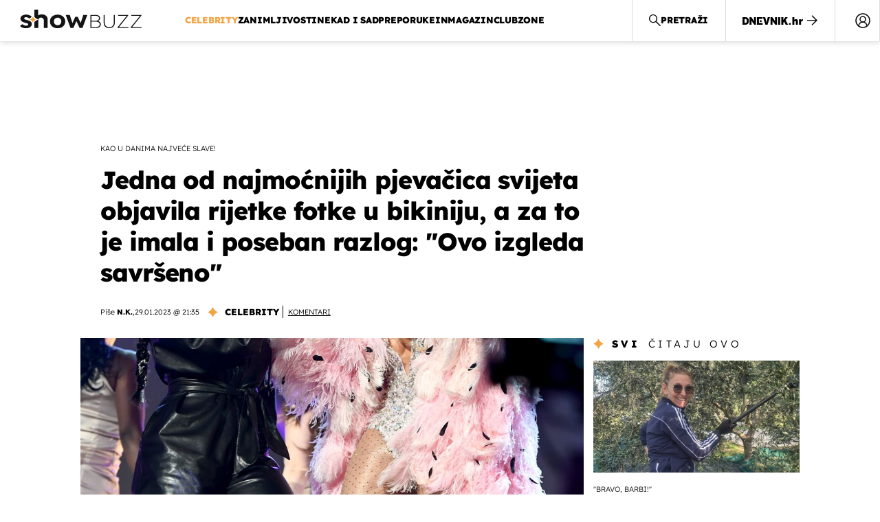

--- FILE ---
content_type: application/javascript
request_url: https://html-load.com/script/showbuzz.dnevnik.hr.js?hash=-1030097500
body_size: 195414
content:
// 
//# sourceMappingURL=[data-uri]
(function(){function a3M(){const hb=['rgba(\x20<percentage>{3}\x20[/\x20<alpha-value>]?\x20)|rgba(\x20<number>{3}\x20[/\x20<alpha-value>]?\x20)|rgba(\x20<percentage>#{3}\x20,\x20<alpha-value>?\x20)|rgba(\x20<number>#{3}\x20,\x20<alpha-value>?\x20)','<type-selector>|<subclass-selector>','mod(\x20<calc-sum>\x20,\x20<calc-sum>\x20)','normal|[fill||stroke||markers]',',\x20scrollY:\x20','String','podname.com','<script>','-moz-radial-gradient(\x20<-legacy-radial-gradient-arguments>\x20)|-webkit-radial-gradient(\x20<-legacy-radial-gradient-arguments>\x20)|-o-radial-gradient(\x20<-legacy-radial-gradient-arguments>\x20)','loading','denied','this.href=\x27https://paid.outbrain.com/network/redir','dbm_d','__proto__','<length-percentage>&&hanging?&&each-line?','<keyframes-name>','Chrome/','page_referrer','xg4ken.com','/adsid/integrator.js','1725552MyvjXN','container','javascript:','Y3J4bWpmN3loZ3Q2bzNwOGwwOWl2','adshield-native','coupang','[AdBlockDetector]\x20Request\x20adblock\x20detected.\x20','polarbyte.com','out_of_page','invalid\x20protect-id\x20length:\x20','htlad-','isVisibleElement','[<filter-function>|<url>]+','intersectionRect','<number-percentage>{1,4}\x20fill?','fetch','option\x20encode\x20is\x20invalid','option\x20maxAge\x20is\x20invalid','iframe\x20message\x20timeout:\x20','[<bg-layer>\x20,]*\x20<final-bg-layer>','preventDefault','https://exchange.kueezrtb.com/prebid/multi/','_array','b3U3ZXJjdnc5bDAxeWdobmZpcDY4NWJ6eHF0YWszc2ptNA==','title\x20(english\x20only)','onLoad','c3hwMlc5IC0zT25TJjdIPXJWNEQ7VFthdyFdTUFJL31MbA==',';\x20SameSite=None','[none|<single-transition-property>]||<time>||<easing-function>||<time>||<transition-behavior-value>','<td','?as-revalidator=','Document_querySelectorAll','rad','TkduRThhX3kuRmpZTz00dzNdcDc=','//#\x20sourceURL=rtb_adm.js','<number>|left|center|right|leftwards|rightwards','HTMLLinkElement_href','avt','PerformanceEntry_name','w\x20=\x20window.parent;','clickio.com','analytics','<\x27rest-before\x27>\x20<\x27rest-after\x27>?','supports(','var(','src','<mask-reference>||<position>\x20[/\x20<bg-size>]?||<repeat-style>||<geometry-box>||[<geometry-box>|no-clip]||<compositing-operator>||<masking-mode>','<single-animation-composition>#','(\x20<media-condition>\x20)|<media-feature>|<general-enclosed>','openxcdn.net','onWhiteSpace','display\x20none\x20excluding\x20pro','freeze','https://img-load.com','start|end|left|right|center|justify|match-parent','Reflect','<html><head></head><body></body></html>','ownKeys','loaded','body\x20>\x20a\x20>\x20div\x20>\x20div\x20>\x20div','log','auto|inter-character|inter-word|none','Ratio','pubstack','target=\x22_top\x22','warn','i|s','<composite-style>#','__as_rej','<\x27border-width\x27>','RegExp_test','!important','isSamsungBrowser','horizontal|vertical|inline-axis|block-axis|inherit','repeat(\x20[<integer\x20[1,∞]>]\x20,\x20[<line-names>?\x20<track-size>]+\x20<line-names>?\x20)','Element_setHTMLUnsafe','Blob','prev_iu_szs','Unknown\x20context\x20`','Skip\x20cosmetic\x20detection','outerWidth','gpt-publisher','<div','not\x20expected\x20type\x20of\x20fetch\x20Request:\x20','script-src','sourceRoot','[<line-names>?\x20<track-size>]+\x20<line-names>?','ContentWindow\x20not\x20found','slice|clone','FontFace','20030107','Rzc1MmVgTFh4J1ptfTk8CXs/Rg==','none|<image>|<mask-source>','detect','none|auto|[<string>\x20<string>]+','Window_setTimeout','getAttributeNames','closest','https://prebid.cootlogix.com/prebid/multi/','a24xZWhvNmZqYnI0MHB4YzlpMnE=','__hooked_preframe','padding-box|content-box','AddMatchOnce','phantomjs','lijit.com','success','supplierId','grippers|none','onload','Nm52OGNqZ3picXMxazQ5d2x4NzUzYWU=','logs','Element_closest','frames','isElementDisplayNoneImportant','[<declaration>?\x20\x27;\x27]*\x20<declaration>?','smadex.com','Neither\x20`enter`\x20nor\x20`leave`\x20walker\x20handler\x20is\x20set\x20or\x20both\x20aren\x27t\x20a\x20function','<tr','/container.html','1.9.1','allowInterstitial','rel','invalid\x20url\x20(anchor\x20href\x20set):\x20','cs.lkqd.net','Element_setAttribute','cooktoria.com','_skipValidation','https://t.html-load.com','<\x27block-size\x27>','sparteo.com','DOMParser_parseFromString','SupportsDeclaration','Bad\x20syntax','writable','adnxs.com','comma','target-counters(\x20[<string>|<url>]\x20,\x20<custom-ident>\x20,\x20<string>\x20,\x20<counter-style>?\x20)','expression','cancelIdleCallback','js-tag.zemanta.com','key','CanvasCaptureMediaStream','base[href]','<\x27max-width\x27>','_top','<media-in-parens>\x20[and\x20<media-in-parens>]+','dotted|solid|space|<string>','scroll|fixed|local','iframe.contentDocument\x20or\x20contentWindow\x20is\x20null','snapInterval(\x20<percentage>\x20,\x20<percentage>\x20)|snapList(\x20<percentage>#\x20)','<rgb()>|<rgba()>|<hsl()>|<hsla()>|<hwb()>|<lab()>|<lch()>|<oklab()>|<oklch()>|<color()>','isMainFrame','close','descriptors','find','@@toPrimitive\x20must\x20return\x20a\x20primitive\x20value.','Module','[<linear-color-stop>\x20[,\x20<linear-color-hint>]?]#\x20,\x20<linear-color-stop>','ReadableStream','<feature-type>\x20\x27{\x27\x20<feature-value-declaration-list>\x20\x27}\x27','syntaxStack','auto|balance','luminance|alpha','hasOwnProperty','dvh','always|[anchors-valid||anchors-visible||no-overflow]','iframe\x20negotiate:\x20onLoad,\x20elapsed:\x20','https://qa.ad-shield.io','visualViewport','MW53c3I3dms4ZmgwbDN1dDkyamlncXg2ejQ1Y3BibXlv','<pseudo-page>+|<ident>\x20<pseudo-page>*','<integer>|<length>','tel:','https://cmp.computerbild.de','json.parse','preload','\x20is\x20blocked','ddg/','nn_','_prototype','domain','none|<filter-function-list>|<-ms-filter-function-list>','translateY(\x20<length-percentage>\x20)','initial','<paint>','randomize','keepalive','_ads','generic','<\x27min-block-size\x27>','none|[first||[force-end|allow-end]||last]','atrules','RVlmP1JOMmF9V2JVNWVIX3xTdEpv','mgid.com','getVersion','[jis78|jis83|jis90|jis04|simplified|traditional]','minutemedia','semicolon-token','[object\x20Date]','<generic-script-specific>|<generic-complete>|<generic-incomplete>|<-non-standard-generic-family>','<number>','snigel-','ZT9gM0FVPDJaWzsJaUpFRlYnfFBhOFQ1ai0udiA6cSNIKQ==','check','<\x27margin-inline\x27>','throwError','/pagead/drt/ui','[[<family-name>|<generic-voice>]\x20,]*\x20[<family-name>|<generic-voice>]|preserve','_generateSourcesContent','as-extra','scaleZ(\x20[<number>|<percentage>]\x20)','encodeURIComponent','def','https://ap.lijit.com/rtb/bid','<namespace-prefix>?\x20[<string>|<url>]','sddan.com','https://cmp.autobild.de','-moz-ButtonDefault|-moz-ButtonHoverFace|-moz-ButtonHoverText|-moz-CellHighlight|-moz-CellHighlightText|-moz-Combobox|-moz-ComboboxText|-moz-Dialog|-moz-DialogText|-moz-dragtargetzone|-moz-EvenTreeRow|-moz-Field|-moz-FieldText|-moz-html-CellHighlight|-moz-html-CellHighlightText|-moz-mac-accentdarkestshadow|-moz-mac-accentdarkshadow|-moz-mac-accentface|-moz-mac-accentlightesthighlight|-moz-mac-accentlightshadow|-moz-mac-accentregularhighlight|-moz-mac-accentregularshadow|-moz-mac-chrome-active|-moz-mac-chrome-inactive|-moz-mac-focusring|-moz-mac-menuselect|-moz-mac-menushadow|-moz-mac-menutextselect|-moz-MenuHover|-moz-MenuHoverText|-moz-MenuBarText|-moz-MenuBarHoverText|-moz-nativehyperlinktext|-moz-OddTreeRow|-moz-win-communicationstext|-moz-win-mediatext|-moz-activehyperlinktext|-moz-default-background-color|-moz-default-color|-moz-hyperlinktext|-moz-visitedhyperlinktext|-webkit-activelink|-webkit-focus-ring-color|-webkit-link|-webkit-text','<\x27padding-left\x27>','<-webkit-gradient()>|<-legacy-linear-gradient>|<-legacy-repeating-linear-gradient>|<-legacy-radial-gradient>|<-legacy-repeating-radial-gradient>','argument\x20name\x20is\x20invalid','tunebat.com','getEntriesByType','presage.io','ag.dns-finder.com','event_type','3rd-party\x20xhr\x20unexpected\x20response','<complex-selector-unit>\x20[<combinator>?\x20<complex-selector-unit>]*','generatedLine','combo','substringToPos','__fpjs_d_m','VENDOR','parseString','refresh','traffective','img_dggnaogcyx5g7dge2a9x2g7yda9d','<feature-value-declaration>','has','ActiveBorder|ActiveCaption|AppWorkspace|Background|ButtonFace|ButtonHighlight|ButtonShadow|ButtonText|CaptionText|GrayText|Highlight|HighlightText|InactiveBorder|InactiveCaption|InactiveCaptionText|InfoBackground|InfoText|Menu|MenuText|Scrollbar|ThreeDDarkShadow|ThreeDFace|ThreeDHighlight|ThreeDLightShadow|ThreeDShadow|Window|WindowFrame|WindowText','bad-url-token','document\x20-\x20find\x20element','outerHeight','tpc.googlesyndication.com','null','scrollTo','isBalanceEdge','<blend-mode>|plus-lighter','pub.doubleverify.com','requestBids','num','psts','Exception\x20occurred\x20in\x20proxy\x20property\x20set\x20','CSSStyleSheet_insertRule','constructor','<\x27margin-top\x27>','windowExternal','<\x27grid-row-gap\x27>\x20<\x27grid-column-gap\x27>?','right','http://127.0.0.1','[restore-rejections]\x20handleQueued\x20script_onerror','<-ms-filter-function-progid>|<-ms-filter-function-legacy>','auto|fixed','eventName','Number','defer','leader(\x20<leader-type>\x20)','data-empty-class','[<length-percentage>|auto]{1,2}|cover|contain','none|vertical-to-horizontal','__$webdriverAsyncExecutor','Vertical\x20line\x20is\x20expected','campaignId','installedModules',';\x20SameSite=Lax','deep','ad-','getReader','data-stndz-hidden','ep2.adtrafficquality.google','__nightmare','dyv1bugovvq1g.cloudfront.net','Document_getElementsByTagName','<id-selector>|<class-selector>|<attribute-selector>|<pseudo-class-selector>','forEach','noktacom.rtb.monetixads.com','attributionSrc','webcontentassessor.com','cqh','log(\x20<calc-sum>\x20,\x20<calc-sum>?\x20)','checkStructure','normal|small-caps','gpt-nextmillenium','function\x20','_ad','iterations','[alternate||[over|under]]|inter-character','5ab43d8d','domain\x20switch:\x20no\x20src\x20attribute','gwd-','$cdc_asdjflasutopfhvcZLmcfl_','meta[name=\x22as-inventory-frame-listener-added\x22]','HTMLAnchorElement_href','contentDocument','Selector\x20is\x20expected','[<page-selector>#]?','selectors','onerror','protectHtml','__lastWatirAlert','<html','gpt-rubicon','rule','recovery_adm_click_ar','<\x27margin-left\x27>{1,2}','cross-fade(\x20<cf-mixing-image>\x20,\x20<cf-final-image>?\x20)','<bg-image>||<bg-position>\x20[/\x20<bg-size>]?||<repeat-style>||<attachment>||<box>||<box>','chained|none','\x20used\x20missed\x20syntax\x20definition\x20','bricks-co.com','Operator','[object\x20Intl]','xyz|xyz-d50|xyz-d65','entries','<html><head><script\x20src=\x22','ad.gt','<visual-box>||<length\x20[0,∞]>','generic(\x20kai\x20)|generic(\x20fangsong\x20)|generic(\x20nastaliq\x20)','MyV0CXsycmNrZnlYUl0/TksmL0ZndztUU01tbi03X2lVLg==','getLocationRange','`\x20has\x20no\x20known\x20descriptors','[<length-percentage>|left|center|right|top|bottom]|[[<length-percentage>|left|center|right]&&[<length-percentage>|top|center|bottom]]\x20<length>?','components','flatMap','navigator.connection.rtt\x20is\x20undefined','(\x20<supports-condition>\x20)|<supports-feature>|<general-enclosed>','Object','jg7y.quizlet.com','repeating-linear-gradient(\x20[<angle>|to\x20<side-or-corner>]?\x20,\x20<color-stop-list>\x20)','LayerList','Value','hash-token','tag','attributionsrc','Array','shouldRecover\x20evaluation\x20error:','target','auto|optimizeSpeed|crispEdges|geometricPrecision','<position>','api.adiostech.com','adshieldMaxRTT','ads-twitter.com','as_inventory_id','flags','<noscript>','ODk1dDdxMWMydmVtZnVrc2w2MGh5empud28zNGJ4cGdp','content-box|padding-box|border-box|fill-box|stroke-box|view-box','(\x5cs|>)','normal|reverse|alternate|alternate-reverse','[restore-rejections]\x20handleQueued\x20fetch','[first|last]?\x20baseline','samsungbrowser','test/view/passed','item\x20doesn\x27t\x20belong\x20to\x20list','dispatchEvent','_serializeMappings','[none|<custom-ident>]#','<!--','<\x27flex-grow\x27>','document.documentElement.getAttributeNames\x20is\x20not\x20a\x20function','Frame\x20not\x20visible','Start\x20cosmetic\x20detection','mozInnerScreenX','<ident-token>|<function-token>\x20<any-value>?\x20)','<\x27border-bottom-left-radius\x27>','EventTarget_removeEventListener','oklab(\x20[<percentage>|<number>|none]\x20[<percentage>|<number>|none]\x20[<percentage>|<number>|none]\x20[/\x20[<alpha-value>|none]]?\x20)','reserved2Output','gpt-tdn','idx','ZnU2cXI4cGlrd2NueDFhc3RtNDc5YnZnMmV6bG8wM2h5','normal|ultra-condensed|extra-condensed|condensed|semi-condensed|semi-expanded|expanded|extra-expanded|ultra-expanded|<percentage>','normal|[stylistic(\x20<feature-value-name>\x20)||historical-forms||styleset(\x20<feature-value-name>#\x20)||character-variant(\x20<feature-value-name>#\x20)||swash(\x20<feature-value-name>\x20)||ornaments(\x20<feature-value-name>\x20)||annotation(\x20<feature-value-name>\x20)]','enums','overlay|-moz-scrollbars-none|-moz-scrollbars-horizontal|-moz-scrollbars-vertical|-moz-hidden-unscrollable','script_block_check','[visible|hidden|clip|scroll|auto]{1,2}|<-non-standard-overflow>','style','validate','window.parent._df.t','cos(\x20<calc-sum>\x20)','__as_ready_resolve','flat','html','ad-placeholder','Function.prototype.bind\x20is\x20undefined','div#contents\x20>\x20span#ads','floor','compareByGeneratedPositionsDeflated','split','search','thatgossip.com','[auto?\x20[none|<length>]]{1,2}','onmozfullscreenchange','isActive','Unknown\x20type','consumeUntilBalanceEnd','none|[objects||[spaces|[leading-spaces||trailing-spaces]]||edges||box-decoration]','none|[crop||cross]',':after','Condition','reverse','match.rundsp.com','HTMLAnchorElement_pathname','[[<integer>|infinite]{2}]#|auto','truvidplayer.com',',\x20elapsed:\x20','[<\x27animation-range-start\x27>\x20<\x27animation-range-end\x27>?]#','isElementDisplayNone','Parse\x20error:\x20','meta[name=\x22as-tester-handler-added\x22]','scaleX(\x20[<number>|<percentage>]\x20)','Terminate\x20-\x20not\x20active','set-cookie-parser\x20encountered\x20an\x20error\x20while\x20decoding\x20a\x20cookie\x20with\x20value\x20\x27','ima://','ad-unit','<number>|<percentage>|none','rem','.source','selenium-evaluate','normal|reverse|inherit','<single-animation-direction>#','Semicolon\x20or\x20block\x20is\x20expected','toSetString','<box>#','isInIframe','Integrity\x20check\x20failed:\x20','atob','enliple','\x27progid:\x27\x20[<ident-token>\x20\x27.\x27]*\x20[<ident-token>|<function-token>\x20<any-value>?\x20)]','scanWord','replaceSync','j7p.jp','max-width','Text','aWQ=','device-cmyk(\x20<cmyk-component>{4}\x20[/\x20[<alpha-value>|none]]?\x20)','marker-mid','WEVRNSU8Sl9oIy4wZj92ZUs6ewlDdXRqYEJQOE5HVWIp','hsl|hwb|lch|oklch','context','<custom-ident>\x20:\x20<integer>+\x20;','ADS_FRAME','<bg-image>#','auto|crisp-edges|pixelated|optimizeSpeed|optimizeQuality|<-non-standard-image-rendering>','encodedBodySize','[<length-percentage>|<number>|auto]{1,4}','[[left|center|right]||[top|center|bottom]|[left|center|right|<length-percentage>]\x20[top|center|bottom|<length-percentage>]?|[[left|right]\x20<length-percentage>]&&[[top|bottom]\x20<length-percentage>]]','matchAtruleDescriptor','lookupOffsetNonSC','<time>#','isGecko','[getDecodedLocation]\x20failed\x20to\x20find\x20decoded\x20location','<string>|<image>|<custom-ident>','https://html-load.cc','6d29821e','\x20is\x20not\x20a\x20constructor\x20or\x20null','excludeHosts','edge','8170jAuWPf','always|auto|avoid','cmd','bottom','prependList','uBO:','cookielaw.org','Unknown\x20node\x20type\x20`','Raw','opacity','-->','root|nearest|self','<integer>','AnPlusB','JlhEX1FPaE1ybHRwUjFjNHpHClk=','none|<track-list>|<auto-track-list>','-moz-calc(','auto|<svg-length>','webkitPersistentStorage','Field\x20`','startOffset','\x22\x20is\x20a\x20required\x20argument.','iu_parts','/main.html','arguments','teads','ladsp.com','appendList','SyntaxMatchError','enabled','createDescriptor','skipSC','FeatureRange','<simple-selector>#','yieldlove.com','edgios','substr','auto|<custom-ident>','SktqJUlWels8RUgmPUZtaWN1TS46CVMteFBvWnM3CmtB','setImmediate','<\x27-ms-content-zoom-limit-min\x27>\x20<\x27-ms-content-zoom-limit-max\x27>','isArray','MG96dXBrcng2cWp3bnlnbDM0bTdpOXRoMWY4djJiZWM1','Py0wOHRQKEpIMUVHeyVbaiZzIiBENWs=','walk','ad.360yield-basic.com','MatchOnceBuffer','ad-score.com','HTMLIFrameElement_contentDocument','cssText','oklch(\x20[<percentage>|<number>|none]\x20[<percentage>|<number>|none]\x20[<hue>|none]\x20[/\x20[<alpha-value>|none]]?\x20)','Wrong\x20node\x20type\x20`','electron','<line-width>','is_blocking_acceptable_ads','localeCompare','getAtrulePrelude','alt','recoverAds','SharedWorker','isDelim','message','/getconfig/sodar','https://c.amazon-adsystem.com/aax2/apstag.js','cmpChar','_grecaptcha_ready','[none|<dashed-ident>]#','cache_isbot','stackadapt.com','cache','/detect/script-block/script-blocked-checker','<supports-condition>','bkVlSkthLjpQe0E7eDBVTCI0J1hGbXx9d2Z2elEjN1pTKA==','<\x27text-decoration-line\x27>||<\x27text-decoration-style\x27>||<\x27text-decoration-color\x27>||<\x27text-decoration-thickness\x27>','replaceChild','partitioned','opt/','_fa_','ccgateway.net','gw.geoedge.be','low','Block','html:not(:has(>\x20head\x20>\x20style:only-child:contains(width:399px;height:411px)))','<\x27justify-self\x27>|anchor-center','defineProperty','/favicon.ico?','htlb.casalemedia.com','repeat(\x20[<integer\x20[1,∞]>|auto-fill]\x20,\x20<line-names>+\x20)','Element\x20not\x20visible\x20v2\x20|\x20','sn_ad_label_','document.getElementById','auto|bullets|numbers|words|spell-out|<counter-style-name>','QiBjMQkzRlklPGZfYjJsdV44Wk5DeiNHJ3ZXTTdyJlE9','ops','pub_300x250','33across.com','<\x27min-inline-size\x27>','onLine','scaleY(\x20[<number>|<percentage>]\x20)','SYN','bliink.io','lexer','tokenBefore','<style-condition>|<style-feature>','chromium','CSSStyleDeclaration_setProperty','fuseplatform.net','!self','Worker','ayads.co','(\x20<style-condition>\x20)|(\x20<style-feature>\x20)|<general-enclosed>','data:','440099SFFogD','Range','baseline|sub|super|<svg-length>','peek','findDeclarationValueFragments','getTime','https://btlr.sharethrough.com/universal/v1','error\x20on\x20contentWindow','.pages.dev','HTMLMetaElement','block','CDC','trident','[none|start|end|center]{1,2}','MSG_SYN_URG','rcap','cdn.flashtalking.com','attr(\x20<attr-name>\x20<type-or-unit>?\x20[,\x20<attr-fallback>]?\x20)','additionalHeaders','auto|none|[[pan-x|pan-left|pan-right]||[pan-y|pan-up|pan-down]||pinch-zoom]|manipulation','replaceScriptElementAsync','platform','7d518f02','script_onerror','<custom-ident>|<string>','<string>|<custom-ident>+','appendData','pubmatic.com','configIndex','getWriter','parseFloat','hasFocus','idRegex','auto|normal|none','remove','mismatchOffset','7cfdc6c7','attributeValueKeys','[<\x27scroll-timeline-name\x27>||<\x27scroll-timeline-axis\x27>]#','mode','bp_','skipUntilBalanced','doubleverify.com','slice','`\x20node\x20type\x20definition','UnicodeRange','programme.tv','as_console','Lexer\x20matching\x20doesn\x27t\x20applicable\x20for\x20custom\x20properties','prod','action','border-box|padding-box|content-box','writeln','\x22\x20is\x20expected','onParseError','none|element|text','left|right|none|inline-start|inline-end','Unexpected\x20end\x20of\x20input','webkitResolveLocalFileSystemURL','pageview_id','targeting','consumeNumber','skewY(\x20[<angle>|<zero>]\x20)','dpcm','evaluate','RegExp','\x0a\x20\x20\x20value:\x20','once','https://t.visx.net/ul_cb/hb_post','<\x27min-height\x27>','!(function(){','iframe\x20error\x20event','profile','none|<filter-function-list>','lastIndexOf','<rectangular-color-space>|<polar-color-space>|<custom-color-space>','document.documentElement\x20is\x20undefined','readSequence','outerHTML','tagName','flow|flow-root|table|flex|grid|ruby','exportSnapshot','\x27:\x27\x20<ident-token>|\x27:\x27\x20<function-token>\x20<any-value>\x20\x27)\x27','substring','srgb|srgb-linear|display-p3|a98-rgb|prophoto-rgb|rec2020|lab|oklab|xyz|xyz-d50|xyz-d65','original_url','open-quote|close-quote|no-open-quote|no-close-quote','Window_setInterval','releaseCursor','method','configurable','Unknown\x20node\x20type:','3rd-party\x20fetch\x20error:\x20','<font-weight-absolute>|bolder|lighter','path','minmax(\x20[<length-percentage>|min-content|max-content|auto]\x20,\x20[<length-percentage>|<flex>|min-content|max-content|auto]\x20)','bored_panda_events','isTargetUrl','clear|copy|source-over|source-in|source-out|source-atop|destination-over|destination-in|destination-out|destination-atop|xor','eatDelim','revokeObjectURL','dable-tdn','searchParams','<length>\x20<length>?','pbjs','none|ideograph-alpha|ideograph-numeric|ideograph-parenthesis|ideograph-space','DocumentFragment_querySelector','Failed\x20to\x20detect\x20bot:\x20botd\x20timeout','initial|inherit|unset|revert|revert-layer','separate|collapse|auto','left','display','none|circle|disc|square','WwllJjVCXlc+MCMKcmJxSTd9LUF8Yw==','whatcardev.haymarket.com','reference','scrollX','even','<forgiving-selector-list>','fuse','economy|exact','Failed\x20to\x20detect\x20bot:','colon-token','<repeat-style>#','stroke','default|menu|tooltip|sheet|none','shift','removeChild','basename','naturalHeight','dWwyb3cwMWo5enE1OG1mazRjdjM3YWJzeWlndGVoNnhu','getAttributeKeys','__hooked','and','Invalid\x20reserved\x20state:\x20','!term','element\x20display\x20none\x20important','https://googleads.g.doubleclick.net/pagead/ads','isBrave','bored_panda_script_block_check','link[rel=\x22icon\x22]','<\x27border-top-color\x27>','xhr.onreadystatechange\x20not\x20set','iframe\x20load\x20timeout-fetch\x20error:\x20','feature','bTByeWlxdDgzNjJwMWZhdWxqNHpnaA==','head','Blocked\x20prebid\x20request\x20error\x20for\x20','<media-query>#','country','encodeURI','optimize-contrast|-moz-crisp-edges|-o-crisp-edges|-webkit-optimize-contrast','Notification','/iu3','bWFHO0ZULmUyY1l6VjolaX0pZzRicC1LVVp5PHdMCl8/','data-owner','__sa_','1nlsdkf','afterend','errArgs','CDO','document.documentElement.clientWidth,\x20clientHeight','<\x27mask-border-source\x27>||<\x27mask-border-slice\x27>\x20[/\x20<\x27mask-border-width\x27>?\x20[/\x20<\x27mask-border-outset\x27>]?]?||<\x27mask-border-repeat\x27>||<\x27mask-border-mode\x27>','gamezop.com','\x27>\x27|\x27+\x27|\x27~\x27|[\x27|\x27\x20\x27|\x27]','VzB8N196fXtyb1lraFhMXiUoJy8+TnRRR2d1WlNBNHZV','/dbm/ad','<\x27inset-block-end\x27>','Terminate\x20-\x20IVT\x20blocked','Request','adnami.io','replace|add|accumulate','[[left|center|right|span-left|span-right|x-start|x-end|span-x-start|span-x-end|x-self-start|x-self-end|span-x-self-start|span-x-self-end|span-all]||[top|center|bottom|span-top|span-bottom|y-start|y-end|span-y-start|span-y-end|y-self-start|y-self-end|span-y-self-start|span-y-self-end|span-all]|[block-start|center|block-end|span-block-start|span-block-end|span-all]||[inline-start|center|inline-end|span-inline-start|span-inline-end|span-all]|[self-block-start|self-block-end|span-self-block-start|span-self-block-end|span-all]||[self-inline-start|self-inline-end|span-self-inline-start|span-self-inline-end|span-all]|[start|center|end|span-start|span-end|span-all]{1,2}|[self-start|center|self-end|span-self-start|span-self-end|span-all]{1,2}]','as_','sendXHR','color(\x20<colorspace-params>\x20[/\x20[<alpha-value>|none]]?\x20)','headless_chrome','Keyword','normal|italic|oblique\x20<angle>?','91d63f52','webGL','window.parent.parent.confiant.services().onASTAdLoad','[<type-selector>?\x20<subclass-selector>*]!','hostname','visible|hidden|clip|scroll|auto','attributes','horizontal-tb|vertical-rl|vertical-lr|sideways-rl|sideways-lr|<svg-writing-mode>','auto|sRGB|linearRGB','closest-side|closest-corner|farthest-side|farthest-corner|contain|cover','webdriverio','classList','adapi.inlcorp.com','notificationPermissions\x20signal\x20unexpected\x20behaviour','<media-not>|<media-and>|<media-in-parens>','mask','<outline-radius>{1,4}\x20[/\x20<outline-radius>{1,4}]?','element-attributes','Identifier\x20is\x20expected','<\x27top\x27>{1,4}','\x22inventories\x22','margin-bottom','VW4gcHJvYmzDqG1lIGVzdCBzdXJ2ZW51IGxvcnMgZHUgY2hhcmdlbWVudCBkZSBsYSBwYWdlLiBWZXVpbGxleiBjbGlxdWVyIHN1ciBPSyBwb3VyIGVuIHNhdm9pciBwbHVzLg==','getId','failed','set-cookie','&domain=','eventType','srgb|srgb-linear|display-p3|a98-rgb|prophoto-rgb|rec2020','as-search-','deviceMemory','rotate3d(\x20<number>\x20,\x20<number>\x20,\x20<number>\x20,\x20[<angle>|<zero>]\x20)','startColumn','http:','<symbol>','securepubads.g.doubleclick.net','&url=','invert(','cootlogix.com','translateX(\x20<length-percentage>\x20)','selectorText','728','pluginsArray','Element_getElementsByClassName','some','orientation','event_sample_ratio','gblpids','tb|rl|bt|lr','caption|icon|menu|message-box|small-caption|status-bar','catch','em1wYw==','awesomium','iframe','eXB3engydXNtOG9nNXE3NHRhbmxiNnJpM3ZjZWhqOWtmMQ==','get\x20','__webdriver_evaluate','Element_attributes','position','picrew.me','start','4dex.io','none|[weight||style||small-caps||position]','fromArray','none|zoom','auto|<color>{2}','HTMLScriptElement_attributionSrc','edg/','HTMLVideoElement','consentmanager.net','terms','adSlot','adUnits','<bg-clip>#','originalHostname','brave','supports','Parentheses','isVisible','kargo.com','not\x20<media-in-parens>','rng','[auto|<length-percentage>]{1,4}','type','IFrame','prebid','env(\x20<custom-ident>\x20,\x20<declaration-value>?\x20)','hypot(\x20<calc-sum>#\x20)','innerHTML','atob-btoa','flip-block||flip-inline||flip-start','<number\x20[0,∞]>\x20[/\x20<number\x20[0,∞]>]?','[shorter|longer|increasing|decreasing]\x20hue','fmget_targets','<complex-selector>#','getConsentMetadata','getComponents','matrix3d(\x20<number>#{16}\x20)','inventory_id','link','data-freestar-ad','[AdBlockDetector]\x20Snippet\x20adblock\x20detected','CSSStyleSheet_replaceSync','copyScriptElement','mustIncludeStrings','as-event-handler-added','return\x20this','IdSelector','<predefined-rgb>\x20[<number>|<percentage>|none]{3}','close-error-report','marphezis.com','debug','android','Property','adjust.com','memoryLimitThreshold','<\x27left\x27>','initMain','ClassSelector','get-computed-style','ensureInit','alert','slot_element_id','[<mask-reference>||<position>\x20[/\x20<bg-size>]?||<repeat-style>||[<box>|border|padding|content|text]||[<box>|border|padding|content]]#','single|multiple','lvb','normal|multiply|screen|overlay|darken|lighten|color-dodge|color-burn|hard-light|soft-light|difference|exclusion|hue|saturation|color|luminosity','calledSelenium','link[rel=\x22preload\x22][as=\x22script\x22][href=\x22','isEncodedUrl','as_adblock','data-skip-protect-name','styleSheets','ndtvprofit.com','.\x20Phase:\x20','class\x20extends\x20self.XMLHttpRequest','Unknown\x20at-rule\x20descriptor','Y3E5ODM0a2h3czJ0cmFnajdmbG55bXU=','setProperty','getStorageUpdates','<length>{1,2}','__as_new_xhr_data','ad\x5c.doubleclick\x5c.net|static\x5c.dable\x5c.io','prev_scp','default','HTMLSourceElement_src','rgb(\x20<percentage>{3}\x20[/\x20<alpha-value>]?\x20)|rgb(\x20<number>{3}\x20[/\x20<alpha-value>]?\x20)|rgb(\x20<percentage>#{3}\x20,\x20<alpha-value>?\x20)|rgb(\x20<number>#{3}\x20,\x20<alpha-value>?\x20)','yellowblue.io','adthrive','auto|<length>|<percentage>','createElement','worldjournal.com','computerbild.de','eWJmcQ==','<calc-product>\x20[[\x27+\x27|\x27-\x27]\x20<calc-product>]*','none|manual|auto','data-cmp-ab','getBidResponses','[<url>\x20[format(\x20<string>#\x20)]?|local(\x20<family-name>\x20)]#','fromCodePoint','nextState','esp.rtbhouse.com','data-','<\x27max-inline-size\x27>','recovery','expires','__as_xhr_open_args','<percentage>|<length>|<number>','[normal|x-slow|slow|medium|fast|x-fast]||<percentage>','\x27:\x27\x20<pseudo-class-selector>|<legacy-pseudo-element-selector>','height:\x20\x20\x20\x20600px;\x20position:\x20sticky;\x20top:\x2020px;\x20display:\x20block;\x20margin-top:\x2020px;\x20margin-right:\x2010px;','mustExcludeStrings','[<display-outside>||<display-inside>]|<display-listitem>|<display-internal>|<display-box>|<display-legacy>|<-non-standard-display>','<single-animation>#','adClosed','728px','translate(\x20<length-percentage>\x20,\x20<length-percentage>?\x20)','[object\x20Reflect]','none|<length-percentage>\x20[<length-percentage>\x20<length>?]?','http','visible|auto|hidden','trvdp.com','Google','visit','DocumentFragment_querySelectorAll','removeItem','term','getElementsByClassName','slotRequested','vendor','-1000px','<length-percentage>{1,2}','finally','<\x27column-width\x27>||<\x27column-count\x27>','cmVzZXJ2ZWQxT3V0cHV0','adkernel.com','/view','NodeList','aXRoYw==','auto|<\x27border-style\x27>','svmin','about:blank','auto|both|start|end|maximum|clear','as-empty-bidder','click','none|left|right|both|inline-start|inline-end','__prehooked','important','pb_','slot','contain|none|auto','rem(\x20<calc-sum>\x20,\x20<calc-sum>\x20)','-src','<number>|<dimension>|<percentage>|<calc-constant>|(\x20<calc-sum>\x20)','rhombusads.com','pn.ybp.yahoo.com','option\x20priority\x20is\x20invalid','none|<image>','isInRootIframe','https://report.error-report.com/modal?eventId=&error=',':not(','normal|auto|<position>','immediate','String_replace','trim','http://','indiatimes.com','leave','bounceexchange.com','driver','Element_matches','<font-weight-absolute>{1,2}','<mask-reference>#','[auto|<integer>]{1,3}','[lining-nums|oldstyle-nums]','dable','viously.com','<number-percentage>{1,4}&&fill?','zemanta.com','delim-token','static-cdn.spot.im','closed','childElementCount','getFirstListNode','statusText','parseFromString','s0.2mdn.net','<grid-line>\x20[/\x20<grid-line>]{0,3}','delay','doubleclick.net','brightness(\x20<number-percentage>\x20)','detections','requestNonPersonalizedAds','content-box|padding-box|border-box','distinctiveProps','cWJ1dw==','generated','safari/firefox\x20iframe\x20timeout','adthrive-','VHg8V3xYdmN1YkN6LWVrVS8gb2lNCSY6JUlnPjJoe3Nb','scale3d(\x20[<number>|<percentage>]#{3}\x20)','IntersectionObserverEntry','.umogames.com','[<box>|border|padding|content|text]#','stack','startsWith','teads.tv','write','<\x27top\x27>{1,2}','filename','[center|[[top|bottom|y-start|y-end]?\x20<length-percentage>?]!]#','urlRegexes','googleads.g.doubleclick.net','delete','https://ssb-global.smartadserver.com/api/bid','drop-shadow(\x20<length>{2,3}\x20<color>?\x20)','none|mandatory|proximity','<family-name>#','Window_name','</div>','bml1ZTh0bXlhY2ozbDkxcTY1Znhid3pydjdwbzJnazQw','parseSourceMapInput','decodeValues','self','toISOString','https://m1.openfpcdn.io/botd/v','First-party\x20image\x20load\x20failed','<combinator>?\x20<complex-real-selector>','\x22\x20is\x20not\x20in\x20the\x20set.','Terminate\x20-\x20profile\x20not\x20found','HTMLIFrameElement_src','window.top.document.domain;','tagNameFilter','getPrototypeOf',';\x20Expires=','element-classList\x20not\x20hooked','selenium','ltr|rtl','document.head.appendChild,\x20removeChild,\x20childNodes','indexww.com','XMLHttpRequest_responseXML','firstCharOffset','Name\x20is\x20expected','<media-not>|<media-and>|<media-or>|<media-in-parens>','cDkxdHp4NGlic2h3ZjNxeWVuNTA2dWdvMm1rdjhscmpjNw==','tokenEnd','../','span','<single-animation-iteration-count>#','NmFreWhvcjgwbTM3c2xmdzF2eHA=','fastclick.net','impactify.media','index','pa-pbjs-frame','repeat|no-repeat|space|round','memory','__isProxy','tokenize','<relative-real-selector>#','_asClickListeners','<custom-property-name>','the-ozone-project.com','clone','matchProperty','(function(U,V){const\x20p=a0V,B=U();while(!![]){try{const\x20i=-parseInt(p(0x1d9))/0x1+-parseInt(p(0x1ac))/0x2*(-parseInt(p(0x1a1))/0x3)+parseInt(p(0x1dd))/0x4+parseInt(p(0x1d6))/0x5+parseInt(p(0x1a0))/0x6+-parseInt(p(0x1db))/0x7+-parseInt(p(0x19d))/0x8*(parseInt(p(0x1c1))/0x9);if(i===V)break;else\x20B[\x27push\x27](B[\x27shift\x27]());}catch(M){B[\x27push\x27](B[\x27shift\x27]());}}}(a0U,0x5fa23),((()=>{\x27use\x20strict\x27;const\x20H=a0V;const\x20U={\x27HTMLIFrameElement_contentWindow\x27:()=>Object[H(0x1af)](HTMLIFrameElement[H(0x1bd)],H(0x1d0)),\x27XMLHttpRequest_open\x27:()=>i(window,H(0x1d8),H(0x1a5)),\x27Window_decodeURIComponent\x27:()=>i(window,H(0x1ca),H(0x1de)),\x27Window_fetch\x27:()=>i(window,H(0x1ca),H(0x1b6)),\x27Element_setAttribute\x27:()=>i(window,H(0x1c3),H(0x1b3)),\x27EventTarget_addEventListener\x27:()=>i(window,H(0x1b8),H(0x1bf))},V=H(0x1c4)+window[H(0x1cb)](window[H(0x1e1)][H(0x1ce)]),B={\x27get\x27(){const\x20G=H;return\x20this[G(0x1b7)](),window[V];},\x27collectOne\x27(M){window[V]=window[V]||{},window[V][M]||(window[V][M]=U[M]());},\x27collect\x27(){const\x20J=H;window[V]=window[V]||{};for(const\x20[M,s]of\x20Object[J(0x1a9)](U))window[V][M]||(window[V][M]=s());}};function\x20i(M,s,Y){const\x20u=H;var\x20h,x,f;return\x20u(0x1c7)===s[u(0x1c2)]()?M[Y]:u(0x1be)===s?null===(h=M[u(0x1be)])||void\x200x0===h?void\x200x0:h[Y]:u(0x1d1)===s?null===(x=M[u(0x1d1)])||void\x200x0===x?void\x200x0:x[Y]:null===(f=M[s])||void\x200x0===f||null===(f=f[u(0x1bd)])||void\x200x0===f?void\x200x0:f[Y];}((()=>{const\x20l=H;var\x20M,Y,x;const\x20f=L=>{const\x20R=a0V;let\x20D=0x0;for(let\x20I=0x0,Z=L[R(0x1a3)];I<Z;I++){D=(D<<0x5)-D+L[R(0x1b2)](I),D|=0x0;}return\x20D;};null===(M=document[l(0x1a6)])||void\x200x0===M||M[l(0x1da)]();const\x20S=function(L){const\x20D=function(I){const\x20U0=a0V;return\x20U0(0x19f)+f(I[U0(0x1e1)][U0(0x1b5)]+U0(0x19a));}(L);return\x20L[D]||(L[D]={}),L[D];}(window),y=function(L){const\x20D=function(I){const\x20U1=a0V;return\x20U1(0x19f)+f(I[U1(0x1e1)][U1(0x1b5)]+U1(0x1ab));}(L);return\x20L[D]||(L[D]={}),L[D];}(window),k=l(0x19f)+f(window[l(0x1e1)][l(0x1b5)]+l(0x1ba));(Y=window)[l(0x1d5)]||(Y[l(0x1d5)]=[]),(x=window)[l(0x1bb)]||(x[l(0x1bb)]=[]);let\x20C=!0x1;window[l(0x1d5)][l(0x1c8)](()=>{C=!0x0;});const\x20F=new\x20Promise(L=>{setTimeout(()=>{C=!0x0,L();},0x1b5d);});function\x20m(L){return\x20function(){const\x20U2=a0V;for(var\x20D=arguments[U2(0x1a3)],I=new\x20Array(D),Z=0x0;Z<D;Z++)I[Z]=arguments[Z];return\x20C?L(...I):new\x20Promise((N,W)=>{const\x20U3=U2;L(...I)[U3(0x19e)](N)[U3(0x19b)](function(){const\x20U4=U3;for(var\x20O=arguments[U4(0x1a3)],b=new\x20Array(O),g=0x0;g<O;g++)b[g]=arguments[g];F[U4(0x19e)](()=>W(...b)),window[U4(0x1bb)][U4(0x1c8)]({\x27type\x27:U4(0x1b6),\x27arguments\x27:I,\x27errArgs\x27:b,\x27reject\x27:W,\x27resolve\x27:N});});});};}const\x20z=L=>{const\x20U5=l;var\x20D,I,Z;return\x20U5(0x1a7)===(null===(D=L[U5(0x1bc)])||void\x200x0===D?void\x200x0:D[0x0])&&0x0===L[U5(0x19c)]&&((null===(I=L[U5(0x1bc)])||void\x200x0===I?void\x200x0:I[U5(0x1a3)])<0x3||!0x1!==(null===(Z=L[U5(0x1bc)])||void\x200x0===Z?void\x200x0:Z[0x2]));},X=()=>{const\x20U6=l,L=Object[U6(0x1af)](XMLHttpRequest[U6(0x1bd)],U6(0x199));Object[U6(0x1d2)](XMLHttpRequest[U6(0x1bd)],U6(0x199),{\x27get\x27:function(){const\x20U7=U6,N=L[U7(0x1c9)][U7(0x1cc)](this);return(null==N?void\x200x0:N[U7(0x1ad)])||N;},\x27set\x27:function(N){const\x20U8=U6;if(C||!N||U8(0x1c6)!=typeof\x20N)return\x20L[U8(0x1b9)][U8(0x1cc)](this,N);const\x20W=O=>{const\x20U9=U8;if(this[U9(0x1cd)]===XMLHttpRequest[U9(0x198)]&&z(this))return\x20this[U9(0x1d3)]=!0x0,F[U9(0x19e)](()=>{const\x20UU=U9;this[UU(0x1d3)]&&(this[UU(0x1d3)]=!0x1,N[UU(0x1cc)](this,O));}),void\x20window[U9(0x1bb)][U9(0x1c8)]({\x27type\x27:U9(0x1df),\x27callback\x27:()=>(this[U9(0x1d3)]=!0x1,N[U9(0x1cc)](this,O)),\x27xhr\x27:this});N[U9(0x1cc)](this,O);};W[U8(0x1ad)]=N,L[U8(0x1b9)][U8(0x1cc)](this,W);}});const\x20D=Object[U6(0x1af)](XMLHttpRequest[U6(0x1bd)],U6(0x1cd));Object[U6(0x1d2)](XMLHttpRequest[U6(0x1bd)],U6(0x1cd),{\x27get\x27:function(){const\x20UV=U6;var\x20N;return\x20this[UV(0x1d3)]?XMLHttpRequest[UV(0x1b0)]:null!==(N=this[UV(0x1d7)])&&void\x200x0!==N&&N[UV(0x1cd)]?XMLHttpRequest[UV(0x198)]:D[UV(0x1c9)][UV(0x1cc)](this);}});const\x20I=Object[U6(0x1af)](XMLHttpRequestEventTarget[U6(0x1bd)],U6(0x1dc));Object[U6(0x1d2)](XMLHttpRequestEventTarget[U6(0x1bd)],U6(0x1dc),{\x27get\x27:function(){const\x20UB=U6,N=I[UB(0x1c9)][UB(0x1cc)](this);return(null==N?void\x200x0:N[UB(0x1ad)])||N;},\x27set\x27:function(N){const\x20Ui=U6;if(C||!N||Ui(0x1c6)!=typeof\x20N)return\x20I[Ui(0x1b9)][Ui(0x1cc)](this,N);const\x20W=O=>{const\x20UM=Ui;if(z(this))return\x20this[UM(0x1c0)]=!0x0,F[UM(0x19e)](()=>{const\x20Us=UM;this[Us(0x1c0)]&&(this[Us(0x1c0)]=!0x1,N[Us(0x1cc)](this,O));}),void\x20window[UM(0x1bb)][UM(0x1c8)]({\x27type\x27:UM(0x1df),\x27callback\x27:()=>(this[UM(0x1c0)]=!0x1,N[UM(0x1cc)](this,O)),\x27xhr\x27:this});N[UM(0x1cc)](this,O);};W[Ui(0x1ad)]=N,I[Ui(0x1b9)][Ui(0x1cc)](this,W);}});const\x20Z=Object[U6(0x1af)](XMLHttpRequestEventTarget[U6(0x1bd)],U6(0x1b4));Object[U6(0x1d2)](XMLHttpRequestEventTarget[U6(0x1bd)],U6(0x1b4),{\x27get\x27:function(){const\x20Ue=U6;return\x20Z[Ue(0x1c9)][Ue(0x1cc)](this);},\x27set\x27:function(N){const\x20UY=U6;if(C||!N||UY(0x1c6)!=typeof\x20N)return\x20Z[UY(0x1b9)][UY(0x1cc)](this,N);this[UY(0x1e2)]=N,this[UY(0x1bf)](UY(0x1a2),W=>{const\x20Uh=UY;z(this)&&window[Uh(0x1bb)][Uh(0x1c8)]({\x27type\x27:Uh(0x1df),\x27callback\x27:()=>{},\x27xhr\x27:this});}),Z[UY(0x1b9)][UY(0x1cc)](this,N);}});};function\x20j(L){return\x20function(){const\x20Ux=a0V;for(var\x20D=arguments[Ux(0x1a3)],I=new\x20Array(D),Z=0x0;Z<D;Z++)I[Z]=arguments[Z];return\x20this[Ux(0x1bc)]=I,L[Ux(0x1a8)](this,I);};}function\x20P(L,D,I){const\x20Uf=l,Z=Object[Uf(0x1af)](L,D);if(Z){const\x20N={...Z,\x27value\x27:I};delete\x20N[Uf(0x1c9)],delete\x20N[Uf(0x1b9)],Object[Uf(0x1d2)](L,D,N);}else\x20L[D]=I;}function\x20A(L,D,I){const\x20US=l,Z=L+\x27_\x27+D,N=B[US(0x1c9)]()[Z];if(!N)return;const\x20W=US(0x1c7)===L[US(0x1c2)]()?window:US(0x1be)===L?window[US(0x1be)]:US(0x1d1)===L?window[US(0x1d1)]:window[L][US(0x1bd)],O=function(){const\x20Ur=US;for(var\x20g=arguments[Ur(0x1a3)],q=new\x20Array(g),Q=0x0;Q<g;Q++)q[Q]=arguments[Q];try{const\x20E=y[Z];return\x20E?E[Ur(0x1cc)](this,N,...q):N[Ur(0x1cc)](this,...q);}catch(T){return\x20N[Ur(0x1cc)](this,...q);}},b=I?I(O):O;Object[US(0x1d2)](b,US(0x1ae),{\x27value\x27:D}),Object[US(0x1d2)](b,US(0x1a4),{\x27value\x27:!0x0}),P(W,D,b),window[US(0x1d5)][US(0x1c8)](()=>{const\x20Uy=US;window[Uy(0x1e0)]&&!window[Uy(0x1e0)][Uy(0x1cf)]&&W[D]===b&&P(W,D,N);}),S[Z]=b;}window[k]||(B[l(0x1b7)](),A(l(0x1d8),l(0x1a5),j),A(l(0x1c3),l(0x1b3)),A(l(0x1ca),l(0x1b6),m),(function(){const\x20Uw=l,L=(Z,N)=>new\x20Promise((W,O)=>{const\x20Uk=a0V,[b]=N;b[Uk(0x1d4)]?O(N):(F[Uk(0x19e)](()=>O(N)),Z[Uk(0x1bf)](Uk(0x1b1),()=>W()),window[Uk(0x1bb)][Uk(0x1c8)]({\x27type\x27:Uk(0x1aa),\x27reject\x27:()=>O(N),\x27errArgs\x27:N,\x27tag\x27:Z}));}),D=Object[Uw(0x1af)](HTMLElement[Uw(0x1bd)],Uw(0x1dc));Object[Uw(0x1d2)](HTMLElement[Uw(0x1bd)],Uw(0x1dc),{\x27get\x27:function(){const\x20UC=Uw,Z=D[UC(0x1c9)][UC(0x1cc)](this);return(null==Z?void\x200x0:Z[UC(0x1ad)])||Z;},\x27set\x27:function(Z){const\x20UF=Uw;var\x20N=this;if(C||!(this\x20instanceof\x20HTMLScriptElement)||UF(0x1c6)!=typeof\x20Z)return\x20D[UF(0x1b9)][UF(0x1cc)](this,Z);const\x20W=function(){const\x20Ud=UF;for(var\x20O=arguments[Ud(0x1a3)],b=new\x20Array(O),g=0x0;g<O;g++)b[g]=arguments[g];return\x20L(N,b)[Ud(0x19b)](q=>Z[Ud(0x1a8)](N,q));};W[UF(0x1ad)]=Z,D[UF(0x1b9)][UF(0x1cc)](this,W);}});const\x20I=EventTarget[Uw(0x1bd)][Uw(0x1bf)];EventTarget[Uw(0x1bd)][Uw(0x1bf)]=function(){const\x20Un=Uw;for(var\x20Z=this,N=arguments[Un(0x1a3)],W=new\x20Array(N),O=0x0;O<N;O++)W[O]=arguments[O];const\x20[b,g,...q]=W;if(C||!(this\x20instanceof\x20HTMLScriptElement)||Un(0x1a2)!==b||!(g\x20instanceof\x20Object))return\x20I[Un(0x1cc)](this,...W);const\x20Q=function(){const\x20Um=Un;for(var\x20E=arguments[Um(0x1a3)],T=new\x20Array(E),v=0x0;v<E;v++)T[v]=arguments[v];return\x20L(Z,T)[Um(0x19b)](K=>{const\x20Uz=Um;Uz(0x1c6)==typeof\x20g?g[Uz(0x1a8)](Z,K):g[Uz(0x1c5)](...K);});};I[Un(0x1cc)](this,b,Q,...q);};}()),X(),window[k]=!0x0);})());})()));function\x20a0V(U,V){const\x20B=a0U();return\x20a0V=function(i,M){i=i-0x198;let\x20s=B[i];return\x20s;},a0V(U,V);}function\x20a0U(){const\x20Uo=[\x27error\x27,\x27length\x27,\x27__prehooked\x27,\x27open\x27,\x27currentScript\x27,\x27GET\x27,\x27apply\x27,\x27entries\x27,\x27script_onerror\x27,\x27_as_injected_functions\x27,\x27129196QaVgEC\x27,\x27__origin\x27,\x27name\x27,\x27getOwnPropertyDescriptor\x27,\x27LOADING\x27,\x27load\x27,\x27charCodeAt\x27,\x27setAttribute\x27,\x27onload\x27,\x27hostname\x27,\x27fetch\x27,\x27collect\x27,\x27EventTarget\x27,\x27set\x27,\x27_as_prehooked\x27,\x27__as_rej\x27,\x27__as_xhr_open_args\x27,\x27prototype\x27,\x27document\x27,\x27addEventListener\x27,\x27__as_is_xhr_loading\x27,\x27891747ONaYIw\x27,\x27toLowerCase\x27,\x27Element\x27,\x27__sa_\x27,\x27handleEvent\x27,\x27function\x27,\x27window\x27,\x27push\x27,\x27get\x27,\x27Window\x27,\x27btoa\x27,\x27call\x27,\x27readyState\x27,\x27href\x27,\x27isAdBlockerDetected\x27,\x27contentWindow\x27,\x27JSON\x27,\x27defineProperty\x27,\x27__as_is_ready_state_change_loading\x27,\x27__fr\x27,\x27__as_ready_resolve\x27,\x27836680YLRyYA\x27,\x27__as_new_xhr_data\x27,\x27XMLHttpRequest\x27,\x27186280mYAJET\x27,\x27remove\x27,\x2748174kcqsFo\x27,\x27onerror\x27,\x27509308XnCcXP\x27,\x27decodeURIComponent\x27,\x27xhr_defer\x27,\x27adshield\x27,\x27location\x27,\x27__as_xhr_onload\x27,\x27DONE\x27,\x27onreadystatechange\x27,\x27_as_prehooked_functions\x27,\x27catch\x27,\x27status\x27,\x278ssStEn\x27,\x27then\x27,\x27as_\x27,\x271560606ofteij\x27,\x276lLoNqO\x27];a0U=function(){return\x20Uo;};return\x20a0U();}','Exception\x20occurred\x20in\x20hooked\x20property\x20','<compound-selector>\x20[<combinator>?\x20<compound-selector>]*','sync.search.spotxchange.com','linear|radial','BotdError','ar-v1','Identifier\x20is\x20expected\x20but\x20function\x20found','checkAtruleDescriptorName','frameElement','token','ltr','host','element\x20out\x20of\x20viewable\x20window','<font-stretch-absolute>{1,2}','[Bot]\x20bot\x20UA\x20detected,\x20ua=','argument\x20val\x20is\x20invalid','LklwPnN6SjhFd2FoWU0vdjt5S2M9ZgooW19UIHEzbk9T','normal|none|[<common-lig-values>||<discretionary-lig-values>||<historical-lig-values>||<contextual-alt-values>||stylistic(\x20<feature-value-name>\x20)||historical-forms||styleset(\x20<feature-value-name>#\x20)||character-variant(\x20<feature-value-name>#\x20)||swash(\x20<feature-value-name>\x20)||ornaments(\x20<feature-value-name>\x20)||annotation(\x20<feature-value-name>\x20)||[small-caps|all-small-caps|petite-caps|all-petite-caps|unicase|titling-caps]||<numeric-figure-values>||<numeric-spacing-values>||<numeric-fraction-values>||ordinal||slashed-zero||<east-asian-variant-values>||<east-asian-width-values>||ruby]','<grid-line>','HTMLElement_innerText','toUTCString','ApplePayError','\x20\x20\x20\x20','appiersig.com','merequartz.com','window.as_location','content-security-policy','limit','table-row-group|table-header-group|table-footer-group|table-row|table-cell|table-column-group|table-column|table-caption|ruby-base|ruby-text|ruby-base-container|ruby-text-container','Element_classList','<\x27flex-shrink\x27>','sequentum','/analytics?host=','signal','svw','eDxbeWtZJTEtc0s5X0MwUmFqIzhPTGxdL0h3aHFGVQkz','nearest|up|down|to-zero','encodeId','string-try-catch','baseUrl','adingo','directives','file','iframe[id^=\x22','bind','\x20|\x20','normal|none|[<content-replacement>|<content-list>]\x20[/\x20[<string>|<counter>]+]?','recognizer','Terminate\x20-\x20non-auto-recovery','sascdn.com','auto|bar|block|underscore','XMLHttpRequest_responseText','__fr','scale','<single-transition>#','naturalWidth','connatix.com','hadron.ad.gt','credentials','alphaStr','randomUUID','intersectionRatio','valueOf','<\x27align-content\x27>\x20<\x27justify-content\x27>?','CDC-token','allowRunInIframe','linear|<cubic-bezier-timing-function>|<step-timing-function>','%%%INV_CODE%%%','shouldNegotiateAds','YmphM3prZnZxbHRndTVzdzY3OG4=','land','is_ads_blocked','config','springserve.com','query','toArray','__driver_unwrapped','auto|smooth','Response','HTMLSourceElement_srcset','creativecdn.com','[<predefined-rgb-params>|<xyz-params>]','<box>|margin-box','ads-','`\x20structure\x20definition','response','<color>\x20<color-stop-length>?','<length>|auto','bmxvYw==','[<container-name>]?\x20<container-condition>','getBoundingClientRect','Comment','MatchOnce','DocumentFragment_getElementById','middle','MozAppearance','[above|below|right|left]?\x20<length>?\x20<image>?','normal|sub|super','xywh(\x20<length-percentage>{2}\x20<length-percentage\x20[0,∞]>{2}\x20[round\x20<\x27border-radius\x27>]?\x20)','Element_className','phantomas','insertRule','copy','<angle>|[[left-side|far-left|left|center-left|center|center-right|right|far-right|right-side]||behind]|leftwards|rightwards','[row|column]||dense','_version','gpt-highfivve','leftComparison','connection','UNKNOWN','Percentage','https://content-loader.com','<display-outside>?&&[flow|flow-root]?&&list-item','version','[AdBlockDetector]\x20acceptable\x20ads\x20check\x20target\x20','window.top.apstag.runtime.callCqWrapper','gecko','windowSize','292789BTyKus','replace','Combinator','imasdk.googleapis.com','HTMLAnchorElement_hostname','protect','Error','mmctsvc.com','codeBase64','window.parent.parent.apstag.runtime.callCqWrapper','khz','features','<mask-layer>#','addConnectionHandler','isNaN','/npm-monitoring','Document_getElementById','aG5bUlhtfERPSC86LkVWS0o7NH1TVQ==','Bad\x20value\x20for\x20`','<complex-real-selector-list>','rest','aria-label','[block|inline|x|y]#','func','Delim\x20\x22','auto|all|none','gpt_slot_found','normal|always','<\x27margin-bottom\x27>','body\x20>\x20div\x20>\x20span\x20>\x20div','tokens','callback','kayzen.io','div','auto|stable&&both-edges?','HTMLImageElement_src','Event_stopImmediatePropagation','getEvents','normal|embed|isolate|bidi-override|isolate-override|plaintext|-moz-isolate|-moz-isolate-override|-moz-plaintext|-webkit-isolate|-webkit-isolate-override|-webkit-plaintext',';\x20Path=','Condition\x20is\x20expected','none|<custom-ident>','onClickAutoRecovery','auto|none|preserve-parent-color','UUNBQlYiXSMwamImV282dDpVdWlIZzFyUEQ0JSlSbE5rLQ==','Inventory\x20invisible\x20filter\x20detected','airtory.com','enter','bnh6bg==','<?lit$','fill|contain|cover|none|scale-down','ZGdnbg==','iionads.com','auto|avoid','ads-partners.coupang.com','domAutomationController','nthChildOf','</a></span>','_parent','content','<color>','text/css','open','isParentsDisplayNone','<complex-selector-list>','__selenium_evaluate','<line-width>||<line-style>||<color>','normal|break-all|keep-all|break-word|auto-phrase','mediaText','microad.jp','ay.delivery','scribens.fr','jkl','normal|<number>|<length>|<percentage>','adtelligent.com','<calc-value>\x20[\x27*\x27\x20<calc-value>|\x27/\x27\x20<number>]*','getArg','tokenStart','Unknown\x20field\x20`',';\x20Domain=','$cdc_asdjflasutopfhvcZLmcf','MessageEvent_origin','process','applyTo','Terminate\x20-\x20memory\x20limit\x20threshold','-moz-repeating-radial-gradient(\x20<-legacy-radial-gradient-arguments>\x20)|-webkit-repeating-radial-gradient(\x20<-legacy-radial-gradient-arguments>\x20)|-o-repeating-radial-gradient(\x20<-legacy-radial-gradient-arguments>\x20)','<color>{1,4}','w2g','<\x27max-block-size\x27>','f8d5326a','aXp4c29tcWgzcDhidmdhNDl3N2Z5MnRsdWM2ZTVuMDFy','active','string-token','as_logs','exports','scanString','modifier','protectFetchInput\x20shouldn\x27t\x20be\x20called\x20with\x20non-ReadableStream','drag|no-drag','consumeUntilLeftCurlyBracketOrSemicolon','<color>+|none','<\x27text-wrap-mode\x27>||<\x27text-wrap-style\x27>','ad.smaato.net','none|<url>','onResize','__lastWatirPrompt','bGU0OTcxbTVpcnB1a3hqdjNzcTJvOHk2MGduYnp0aHdmYQ==','.getAdserverTargeting','setPAAPIConfigForGPT','ups.analytics.yahoo.com','gpt-adpushup','HTMLImageElement_attributionSrc','WebGLRenderingContext.getParameter\x20is\x20not\x20a\x20function','reset','__replaced','NestingSelector','clientWidth','<\x27inset-inline\x27>','intervalId','focus/','<\x27right\x27>','Blocked\x20interstial\x20slot\x20define:','cmE7TUg3emZBb1EJeFRVaD9uPSFOSks5PHZgNXsjbVsz','sourceMapURL\x20could\x20not\x20be\x20parsed','responseType','AS-ENCODED-VAL','char\x20must\x20be\x20length\x201','welt.de','dmtkcw==','atrulePrelude','Analytics.event(','M2Jwa2ltZnZ4ZTcxNm56b3lydzBxNTI=','none|<angle>|[x|y|z|<number>{3}]&&<angle>','YTI3NGJjbGp0djBvbXc2ejlnNXAxM3VzOGVraHhpcmZx','a3luYg==','[INVENTORY]\x20found\x20visible\x20','computed','use','text','<\x27bottom\x27>','auto|<animateable-feature>#','property','port','normal|<percentage>','substrToCursor','cdn.iubenda.com','//#\x20sourceURL=mediation.js','auto|<length>','none|[<\x27grid-template-rows\x27>\x20/\x20<\x27grid-template-columns\x27>]|[<line-names>?\x20<string>\x20<track-size>?\x20<line-names>?]+\x20[/\x20<explicit-track-list>]?','auto|none','marker-start','space-all|normal|space-first|trim-start|trim-both|trim-all|auto','otSDKStub','sameSite','allow-scripts','blN5TkRHJ01qL288VSBsIlFFa21pWDJIe1pZSmg0JT1f','yahoo-mail-v1','BotDetector.detect\x20can\x27t\x20be\x20called\x20before\x20BotDetector.collect','import(\x27','NWY7VnQicURMQjkxJ20KfT9SNlMoWiNBYEpyMEhRbEtQKQ==','auto|optimizeSpeed|optimizeLegibility|geometricPrecision','requestAnimationFrame','event','hookWindowProperty\x20Error:\x20','initLogMessageHandler','FeatureFunction','defineSlot','target-counter(\x20[<string>|<url>]\x20,\x20<custom-ident>\x20,\x20<counter-style>?\x20)','postrelease.com','contentWindow','bTg5NjFxd3pnaHUyN3hlb2FwbjNrNWlsdnJmamM0c3l0MA==','MessagePort','blocking_acceptable_ads','[historical-ligatures|no-historical-ligatures]','MessageEvent','str','innerHeight','<symbol>\x20<symbol>?','documentFocus','domAutomation','article','removeProperty','url(\x20<string>\x20<url-modifier>*\x20)|<url-token>','scope','not_blocking_ads','url(','declarationList','normal|stretch|<baseline-position>|<overflow-position>?\x20[<self-position>|left|right]|legacy|legacy&&[left|right|center]','padding-left','getRandomValues','adnxs-simple.com','Feature','unrulymedia.com','CrOS','fromEntries','-webkit-calc(','WhiteSpace','snapInterval(\x20<length-percentage>\x20,\x20<length-percentage>\x20)|snapList(\x20<length-percentage>#\x20)','HTMLFormElement_target','Window','onError','canvas','adshield-loaded','3lift.com','window.parent.document.domain;','isVisibleDocument','blur(\x20<length>\x20)','auto|<anchor-name>','normal|ultra-condensed|extra-condensed|condensed|semi-condensed|semi-expanded|expanded|extra-expanded|ultra-expanded','protectUrlContext','b3V0cHV0','\x22,\x22width\x22:160,\x22height\x22:600,\x22position\x22:{\x22selector\x22:\x22div#contents\x22,\x22position-rule\x22:\x22child-0\x22,\x22insert-rule\x22:[]},\x22original-ads\x22:[{\x22selector\x22:\x22div#contents\x20>\x20span#ads\x22}],\x22attributes\x22:[]}]}','text-ad-links','decode','{\x22type\x22:\x20\x22tag\x22,\x20\x22marshalled\x22:\x20\x22<html></html>\x22}','parseValue','decorate','googletag','gpt-clickio','auto|none|visiblePainted|visibleFill|visibleStroke|visible|painted|fill|stroke|all|inherit','fromSourceMap','inline|block|horizontal|vertical','opera','adsbygoogle','Enum','__fxdriver_evaluate','aniview.com','\x20>\x20','auto|<time>','name','Zm1qeA==','-moz-repeating-linear-gradient(\x20<-legacy-linear-gradient-arguments>\x20)|-webkit-repeating-linear-gradient(\x20<-legacy-linear-gradient-arguments>\x20)|-o-repeating-linear-gradient(\x20<-legacy-linear-gradient-arguments>\x20)','\x22\x20as-key=\x22','content-box|border-box','auto|none|text|all','start|end|center|justify|distribute','round(\x20<rounding-strategy>?\x20,\x20<calc-sum>\x20,\x20<calc-sum>\x20)','MediaSettingsRange','getName','cWdwazM3NW50bDhqdzlybXgyaTBoYzF6dXY0b2J5NnNlZg==','<transition-behavior-value>#','div\x20{}','isElementVisibilityHidden',',\x20height:\x20','path(\x20[<fill-rule>\x20,]?\x20<string>\x20)','show|hide','admz','toStringTag','PTZhMEc+UE9vMzdudj94JjFgXTJ0','3245owknzl','/cou/iframe','www.whatcar.com','pub_728x90','gpt-nextmillennium','is_limited_ads','adma','getParameter','addIframeVisibilityCheckHandler','else','custom-ident','systemLanguage','sidead','clearTimeout','normalize','domain\x20switch:\x20ignore','HTMLIFrameElement_contentWindow','referrer','at-keyword-token','transparent|aliceblue|antiquewhite|aqua|aquamarine|azure|beige|bisque|black|blanchedalmond|blue|blueviolet|brown|burlywood|cadetblue|chartreuse|chocolate|coral|cornflowerblue|cornsilk|crimson|cyan|darkblue|darkcyan|darkgoldenrod|darkgray|darkgreen|darkgrey|darkkhaki|darkmagenta|darkolivegreen|darkorange|darkorchid|darkred|darksalmon|darkseagreen|darkslateblue|darkslategray|darkslategrey|darkturquoise|darkviolet|deeppink|deepskyblue|dimgray|dimgrey|dodgerblue|firebrick|floralwhite|forestgreen|fuchsia|gainsboro|ghostwhite|gold|goldenrod|gray|green|greenyellow|grey|honeydew|hotpink|indianred|indigo|ivory|khaki|lavender|lavenderblush|lawngreen|lemonchiffon|lightblue|lightcoral|lightcyan|lightgoldenrodyellow|lightgray|lightgreen|lightgrey|lightpink|lightsalmon|lightseagreen|lightskyblue|lightslategray|lightslategrey|lightsteelblue|lightyellow|lime|limegreen|linen|magenta|maroon|mediumaquamarine|mediumblue|mediumorchid|mediumpurple|mediumseagreen|mediumslateblue|mediumspringgreen|mediumturquoise|mediumvioletred|midnightblue|mintcream|mistyrose|moccasin|navajowhite|navy|oldlace|olive|olivedrab|orange|orangered|orchid|palegoldenrod|palegreen|paleturquoise|palevioletred|papayawhip|peachpuff|peru|pink|plum|powderblue|purple|rebeccapurple|red|rosybrown|royalblue|saddlebrown|salmon|sandybrown|seagreen|seashell|sienna|silver|skyblue|slateblue|slategray|slategrey|snow|springgreen|steelblue|tan|teal|thistle|tomato|turquoise|violet|wheat|white|whitesmoke|yellow|yellowgreen','_as_injected_functions','<\x27align-self\x27>|anchor-center','https://consent.programme-tv.net','syntax','auto|<integer>{1,3}','then','normal|break-word|anywhere','amazon-adsystem.com','repeating-radial-gradient(\x20[<ending-shape>||<size>]?\x20[at\x20<position>]?\x20,\x20<color-stop-list>\x20)','layer','auto|avoid|always|all|avoid-page|page|left|right|recto|verso|avoid-column|column|avoid-region|region','videostep.com','auto|start|end|left|right|center|justify','Forward\x20report\x20url\x20to\x20engineers','fullscreen','boolean-expr','none|proximity|mandatory','<counter-style-name>|symbols(\x20)','https://07c225f3.online','</script><script\x20src=\x22','performance','DocumentFragment','Function','<\x27border-top-left-radius\x27>','as_json_modifier','dotomi.com','options','https://s.html-load.com','display\x20none','azUyM3RscHplcXZzMHlqaDgxb2d1YTZ3bmJyN2M5bWY0aQ==','adnxs.net','_sourceRoot','splitCookiesString','rect(\x20<top>\x20,\x20<right>\x20,\x20<bottom>\x20,\x20<left>\x20)|rect(\x20<top>\x20<right>\x20<bottom>\x20<left>\x20)','grad','usedJSHeapSize','.setTargetingForGPTAsync','findLast','privacy-center.org','scanNumber','Error\x20in\x20cosmetic\x20detection','ads.linkedin.com','(\x20<declaration>\x20)','redirected','\x27:\x27\x20[before|after|first-line|first-letter]','<script>window.parent.postMessage(\x27','getTokenStart','document.createElement','childNodes','document.classList.contains','lvmax','aW5wdXQ=','lvh','osano.com','not\x20<query-in-parens>|<query-in-parens>\x20[[and\x20<query-in-parens>]*|[or\x20<query-in-parens>]*]','googletagservices.com','normal|strong|moderate|none|reduced','Active\x20auto\x20recovery:\x20index\x20','browsiprod.com','Date.now\x20is\x20not\x20a\x20function','XnpHW3dtCkNgPThCdj48Jl0wOlQgTCNweDNYbGktbikuNA==','handlers','rect(\x20[<length-percentage>|auto]{4}\x20[round\x20<\x27border-radius\x27>]?\x20)','Identifier','min(\x20<calc-sum>#\x20)','log.pinterest.com','UWpeIE5DVXY1NGxlIlZNbV8zMEdM','polygon(\x20<fill-rule>?\x20,\x20[<length-percentage>\x20<length-percentage>]#\x20)','normal|light|dark|<palette-identifier>','inset?&&<length>{2,4}&&<color>?','cmVzZXJ2ZWQy','safari/firefox\x20src\x20fetch\x20error','<\x27margin-block-end\x27>','Match','revert','e|pi|infinity|-infinity|NaN','<\x27margin-right\x27>','Hyphen\x20minus','rlcdn.com','MAIN','hsl(\x20<hue>\x20<percentage>\x20<percentage>\x20[/\x20<alpha-value>]?\x20)|hsl(\x20<hue>\x20,\x20<percentage>\x20,\x20<percentage>\x20,\x20<alpha-value>?\x20)','adshieldAvgRTT','<url>','first-id.fr','banner-','start|end|center|baseline|stretch','cachedResultIsInAdIframe','number-token','/cdn/adx/open/integration.html','[AdBlockDetector]\x20page\x20unloaded\x20while\x20checking\x20acceptable\x20ads\x20target\x20','HTMLScriptElement','URLSearchParams','SelectorList','getOutOfPage','/f.min.js','Proxy','cache_is_blocking_ads','xx-small|x-small|small|medium|large|x-large|xx-large|xxx-large','XMLHttpRequest_responseType','HTMLStyleElement_insertBefore','[<family-name>|<generic-family>]#','getPropertyValue','kobe-journal.com','no-limit|<integer>','hbopenbid.pubmatic.com','<combinator>?\x20<complex-selector>','vmax','body\x20>\x20div\x20>\x20span\x20>\x20div\x20>\x20iframe','bidsBackHandler','Hex\x20or\x20identifier\x20is\x20expected','https://report.ad-shield.cc/','socdm.com','\x0a\x20\x20--------','150372FZYDKR','mimeTypesConsistent','calc(\x20<calc-sum>\x20)','none|button|button-arrow-down|button-arrow-next|button-arrow-previous|button-arrow-up|button-bevel|button-focus|caret|checkbox|checkbox-container|checkbox-label|checkmenuitem|dualbutton|groupbox|listbox|listitem|menuarrow|menubar|menucheckbox|menuimage|menuitem|menuitemtext|menulist|menulist-button|menulist-text|menulist-textfield|menupopup|menuradio|menuseparator|meterbar|meterchunk|progressbar|progressbar-vertical|progresschunk|progresschunk-vertical|radio|radio-container|radio-label|radiomenuitem|range|range-thumb|resizer|resizerpanel|scale-horizontal|scalethumbend|scalethumb-horizontal|scalethumbstart|scalethumbtick|scalethumb-vertical|scale-vertical|scrollbarbutton-down|scrollbarbutton-left|scrollbarbutton-right|scrollbarbutton-up|scrollbarthumb-horizontal|scrollbarthumb-vertical|scrollbartrack-horizontal|scrollbartrack-vertical|searchfield|separator|sheet|spinner|spinner-downbutton|spinner-textfield|spinner-upbutton|splitter|statusbar|statusbarpanel|tab|tabpanel|tabpanels|tab-scroll-arrow-back|tab-scroll-arrow-forward|textfield|textfield-multiline|toolbar|toolbarbutton|toolbarbutton-dropdown|toolbargripper|toolbox|tooltip|treeheader|treeheadercell|treeheadersortarrow|treeitem|treeline|treetwisty|treetwistyopen|treeview|-moz-mac-unified-toolbar|-moz-win-borderless-glass|-moz-win-browsertabbar-toolbox|-moz-win-communicationstext|-moz-win-communications-toolbox|-moz-win-exclude-glass|-moz-win-glass|-moz-win-mediatext|-moz-win-media-toolbox|-moz-window-button-box|-moz-window-button-box-maximized|-moz-window-button-close|-moz-window-button-maximize|-moz-window-button-minimize|-moz-window-button-restore|-moz-window-frame-bottom|-moz-window-frame-left|-moz-window-frame-right|-moz-window-titlebar|-moz-window-titlebar-maximized','Attribute\x20selector\x20(=,\x20~=,\x20^=,\x20$=,\x20*=,\x20|=)\x20is\x20expected','KHIlOTZqVks3e2tQCWdEaE9jRnMnMTtNIkl1UVoveXFB','appsflyer.com','<url>+','stickyadstv.com','HTMLElement_dataset','svb','<length>','Jm0yR1Q1SXJQIiAuQihvPTppZ2JKcFduejd0Y3ZOWmA+Cg==','rotateZ(\x20[<angle>|<zero>]\x20)','__as_is_xhr_loading','adblock_circumvent_score','Expect\x20an\x20apostrophe','skewX(\x20[<angle>|<zero>]\x20)','iframe\x20load\x20error:\x20','https://s.teag.ad-shield.io/2/857374/analytics.js','limit_memory_filter','port1','throw','gpt-andbeyond','cssRules','device-cmyk(\x20<number>#{4}\x20)','gpt-firstimpression','dn0qt3r0xannq.cloudfront.net','<shape-box>|fill-box|stroke-box|view-box','rotateX(\x20[<angle>|<zero>]\x20)','cmVzZXJ2ZWQx','HTMLIFrameElement','Blocked\x20prebid\x20request\x20for\x20','wrong\x20contentWindow','read-only|read-write|write-only','getUserIds','as_debug','x:\x20','[EMPTY\x20VALUE]','SourceMapGenerator.prototype.applySourceMap\x20requires\x20either\x20an\x20explicit\x20source\x20file,\x20or\x20the\x20source\x20map\x27s\x20\x22file\x22\x20property.\x20Both\x20were\x20omitted.','<\x27border-image-source\x27>||<\x27border-image-slice\x27>\x20[/\x20<\x27border-image-width\x27>|/\x20<\x27border-image-width\x27>?\x20/\x20<\x27border-image-outset\x27>]?||<\x27border-image-repeat\x27>','element','Node_baseURI','/cou/api_reco.php','code','image(\x20<image-tags>?\x20[<image-src>?\x20,\x20<color>?]!\x20)','PerformanceEntry','cGxiaTIxY3hmbW8zNnRuNTB1cQ==','af8d5326','acceptableAdsBait','MSG_ACK_VISIBLE','scrollX,Y','Element_getAttribute','sepia(\x20<number-percentage>\x20)','findAll','[full-width|proportional-width]','window.external.toString\x20is\x20not\x20a\x20function','<div\x20class=\x22CAN_content\x22>','var(\x20<custom-property-name>\x20,\x20<declaration-value>?\x20)','closest-side|closest-corner|farthest-side|farthest-corner|sides','\x20iterations','-apple-system-body|-apple-system-headline|-apple-system-subheadline|-apple-system-caption1|-apple-system-caption2|-apple-system-footnote|-apple-system-short-body|-apple-system-short-headline|-apple-system-short-subheadline|-apple-system-short-caption1|-apple-system-short-footnote|-apple-system-tall-body','saturate(\x20<number-percentage>\x20)','ACK_INVISIBLE','cancelAnimationFrame','a2AoNTl3aikie2c+c1xvNlRpQXgKTFA/cWFwdDBdLUl5ZQ==','radial-gradient(\x20[<ending-shape>||<size>]?\x20[at\x20<position>]?\x20,\x20<color-stop-list>\x20)','createSingleNodeList','XncgVl8xcWs2OmooImc+aSVlfEwyY0k=','<\x27row-gap\x27>\x20<\x27column-gap\x27>?','[<angle>|<side-or-corner>]?\x20,\x20<color-stop-list>','nodeType','ignore|stretch-to-fit','ray(\x20<angle>&&<ray-size>?&&contain?&&[at\x20<position>]?\x20)','defaultPrevented','/widgets.html','admaru.net','custom','normal|pre|nowrap|pre-wrap|pre-line|break-spaces|[<\x27white-space-collapse\x27>||<\x27text-wrap\x27>||<\x27white-space-trim\x27>]','\x27,\x20\x27*\x27)</script>','YEg7NFN5TUIuCmZ1eG52I1JyUDNFSlEmOVlbTzBjCUNVbw==','rch','forEachToken','contents|none','eDI5aGI4cHd2c2lsY21xMDY1dDQzN3JueXVvMWpmemtl','<font-stretch-absolute>','TBL','MatchGraph','getElementById','object','a-mo.net','domains','Generic','vmin','fminer','[[left|center|right|top|bottom|<length-percentage>]|[left|center|right|<length-percentage>]\x20[top|center|bottom|<length-percentage>]|[center|[left|right]\x20<length-percentage>?]&&[center|[top|bottom]\x20<length-percentage>?]]','Element_id','responseText','urlParse','N\x20is\x20expected','normal|[<string>\x20<number>]#','<-ms-filter-function>+','nearest-neighbor|bicubic','min','createItem','option\x20domain\x20is\x20invalid','base64\x20failed','static.criteo.net','light-dark(\x20<color>\x20,\x20<color>\x20)','bot','compareByGeneratedPositionsDeflatedNoLine','ids',';\x20HttpOnly','clear','url-token','target-text(\x20[<string>|<url>]\x20,\x20[content|before|after|first-letter]?\x20)','https://consent.programme.tv','layer(\x20<layer-name>\x20)','inventory_name','<url>|<image()>|<image-set()>|<element()>|<paint()>|<cross-fade()>|<gradient>','skip','encodeUrl','fonts.googleapis.com','cache_is_blocking_acceptable_ads','blocked_filters','getLastListNode','blocking_ads','HTMLCanvasElement.getContext\x20is\x20not\x20a\x20function','initInventoryFrame','lngtdv.com','replaceAll','/ssvast_track/v2','Element_innerHTML','Failed\x20to\x20decode\x20protect-url:\x20url\x20is\x20empty','currentScript','pop','Number\x20sign\x20is\x20not\x20allowed','<attachment>#','<ident-token>\x20:\x20<declaration-value>?\x20[\x27!\x27\x20important]?','gstatic.com','googlesyndication\x5c.com','HTMLFormElement','\x22],[class*=\x22','<length-percentage>|<flex>|min-content|max-content|auto','load','onClick','CSSStyleDeclaration_getPropertyValue','AdShield\x20API\x20cmd.push\x20result','players','none|non-scaling-stroke|non-scaling-size|non-rotation|fixed-position','<length>|thin|medium|thick','ZndiaA==','includes','<\x27cue-before\x27>\x20<\x27cue-after\x27>?','class','__as_xhr_onload','892qJmrjW','https://','for','aditude.io','state','comma-token','ms,\x20fetchElapsed:\x20','ui-serif|ui-sans-serif|ui-monospace|ui-rounded','not','.constructor','_map','start|center|end|justify','auto|<length>|<percentage>|min-content|max-content|fit-content|fit-content(\x20<length-percentage>\x20)|stretch|<-non-standard-size>','VGhlcmUgd2FzIGEgcHJvYmxlbSBsb2FkaW5nIHRoZSBwYWdlLiBQbGVhc2UgY2xpY2sgT0sgdG8gbGVhcm4gbW9yZS4=','captureEvents','<string>','Unknown\x20type:\x20','parent','paint(\x20<ident>\x20,\x20<declaration-value>?\x20)','navigator.webdriver\x20is\x20undefined','reserved2','general-enclosed','priority','Invalid\x20URL:\x20','\x22:[{\x22id\x22:\x22','uidapi.com','iframe\x20negotiate\x20msg:\x20','plainchicken.com','normal|none|[<common-lig-values>||<discretionary-lig-values>||<historical-lig-values>||<contextual-alt-values>]','admanmedia.com','<\x27inset\x27>','can\x27t\x20access\x20document.hidden','osano-','https://prg.smartadserver.com/prebid/v1','most-width|most-height|most-block-size|most-inline-size','sdk','Element_querySelectorAll','auto|<position>','<number\x20[1,∞]>','ariaLabel','<angle>|<percentage>','/favicon.png?','join','groups','explicit','none|<shadow-t>#','document.querySelectorAll','consumeUntilSemicolonIncluded','<\x27-ms-scroll-snap-type\x27>\x20<\x27-ms-scroll-snap-points-x\x27>','getSlotElementId','hooked','contrast(\x20[<number-percentage>]\x20)','grayscale(\x20<number-percentage>\x20)','__as_is_ready_state_change_loading','opr','block|inline|x|y','gpt','none|chained','data-meta','hostage','ping','privacy-mgmt.com','`\x20should\x20not\x20contain\x20a\x20prelude','buildID','[<\x27outline-width\x27>||<\x27outline-style\x27>||<\x27outline-color\x27>]','inventoryId','main_richload','Document_URL','freestar','getComputedStyle','loader','Unknown\x20feature\x20','lab(\x20[<percentage>|<number>|none]\x20[<percentage>|<number>|none]\x20[<percentage>|<number>|none]\x20[/\x20[<alpha-value>|none]]?\x20)','cpmstar.com','optidigital.com','tan(\x20<calc-sum>\x20)','\x20is\x20blocked.','7Y6Y7J207KeA66W8IOu2iOufrOyYpOuKlCDspJEg66y47KCc6rCAIOuwnOyDne2WiOyKteuLiOuLpC4g7J6Q7IS47ZWcIOuCtOyaqeydhCDrs7TroKTrqbQgJ+2ZleyduCfsnYQg7YG066at7ZWY7IS47JqULg==','anymind','prependData','publift','<length>{1,4}','auto?\x20[none|<length>]','BatteryManager','XMLHttpRequest_send','attributionsrc=','Err:\x20inventory\x20invisible','HTMLAnchorElement_ping','HTMLIFrameElement_srcdoc','bzlxemF4dHA0MDZ3a2U3aWIyZzM4Znltdmo1bGNoMW5y','normal|stretch|<baseline-position>|[<overflow-position>?\x20<self-position>]','gpt-adingo','_sources','/recaptcha/api2/aframe','isChannelConnected','https://securepubads.g.doubleclick.net/tag/js/gpt.js','DONE','adlib','sn-','normal|<length-percentage>','getConfig','https://imasdk.googleapis.com','navigator.connection\x20is\x20undefined','HTMLIFrameElement_name','onclick','gpt-geniee','`\x20in\x20`','s.amazon-adsystem.com',';\x20SameSite=Strict','matchStack','redirect','sources','webkitSpeechGrammar','root','safeframe.googlesyndication.com','row|row-reverse|column|column-reverse','Terminate\x20-\x20empty\x20profile','d2VneWpwenV4MzhxMmE5dm1pZm90','yieldmo.com','sharethrough.com','<empty\x20string>','<ray()>|<url>|<basic-shape>','[<layer-name>#|<layer-name>?]','922890LfTGrC','XMLHttpRequest_responseURL','https://static.criteo.net/js/ld/publishertag.prebid.js','xhr_defer','sping','doubleclick\x5c.net','cfdc6c77','none|[[filled|open]||[dot|circle|double-circle|triangle|sesame]]|<string>','<keyframe-selector>#\x20{\x20<declaration-list>\x20}','apply','contains','https://c.html-load.com','Layer','[AdBlockDetector]\x20Cosmetic\x20adblock\x20detected','/report','defaultView','addModule','navigator.permissions.query\x20is\x20not\x20a\x20function','0|1','Node_insertBefore','At-rule\x20`@','height:\x20\x20\x20\x20250px;\x20position:\x20sticky;\x20top:\x2020px;\x20display:\x20block;\x20margin-top:\x2020px;\x20margin-right:\x2010px;','data-src','getSetCookie','leboncoin.fr','/negotiate/v4/fetch?passcode=','Destroying\x20interstitial\x20slots\x20:\x20','[center|[[left|right|x-start|x-end]?\x20<length-percentage>?]!]#','cbidsp','setPrototypeOf','html[class^=\x22img_\x22][amp4ads=\x22\x22][i-amphtml-layout=\x22\x22][i-amphtml-no-boilerplate=\x22\x22][amp-version=\x222502032353000\x22]\x0a*:not(body)\x20>\x20a[href^=\x22https://content-loader.com/content\x22]\x0a*:not(body)\x20>\x20a[href^=\x22https://html-load.com/content\x22]\x0a*:not(body)\x20>\x20a[href^=\x22https://07c225f3.online/content\x22]','adpushup.com','[<length-percentage>|left|center|right]#','none|<single-transition-property>#','placeholder-slot','none|all','df-srv.de','promise','URL','Too\x20many\x20question\x20marks','_Selenium_IDE_Recorder','Hex\x20digit\x20is\x20expected','pbstck.com','[normal|small-caps]','mfadsrvr.com','akamaized.net','Element_insertAdjacentHTML','TlhHdDU9fV1iSWtoKThUPnAtfGVXcw==','Identifier\x20\x22','gptFetch','HTMLAnchorElement_protocol','Window_frames','function\x20t(n,r){const\x20c=e();return(t=function(t,e){return\x20c[t-=125]})(n,r)}function\x20e(){const\x20t=[\x22501488WDDNqd\x22,\x22currentScript\x22,\x2265XmFJPF\x22,\x22stack\x22,\x223191470qiFaCf\x22,\x2263QVFWTR\x22,\x223331tAHLvD\x22,\x223cJTWsk\x22,\x2242360ynNtWd\x22,\x222142mgVquH\x22,\x22remove\x22,\x22__hooked_preframe\x22,\x2218876319fSHirK\x22,\x22defineProperties\x22,\x22test\x22,\x221121030sZJRuE\x22,\x22defineProperty\x22,\x229215778iEEMcx\x22];return(e=function(){return\x20t})()}(function(n,r){const\x20c=t,s=e();for(;;)try{if(877771===-parseInt(c(125))/1+-parseInt(c(141))/2*(parseInt(c(126))/3)+-parseInt(c(137))/4*(-parseInt(c(139))/5)+parseInt(c(136))/6+parseInt(c(128))/7*(-parseInt(c(127))/8)+parseInt(c(142))/9*(-parseInt(c(134))/10)+parseInt(c(131))/11)break;s.push(s.shift())}catch(t){s.push(s.shift())}})(),(()=>{const\x20e=t;document[e(138)][e(129)]();const\x20n=Object[e(135)],r=Object.defineProperties,c=()=>{const\x20t=e,n=(new\x20Error)[t(140)];return!!new\x20RegExp(atob(\x22KChhYm9ydC1vbi1pZnJhbWUtcHJvcGVydHl8b3ZlcnJpZGUtcHJvcGVydHkpLShyZWFkfHdyaXRlKSl8cHJldmVudC1saXN0ZW5lcg==\x22))[t(133)](n)};Object[e(135)]=(...t)=>{if(!c())return\x20n(...t)},Object[e(132)]=(...t)=>{if(!c())return\x20r(...t)},window[e(130)]=!0})();','/sodar/sodar2','v7.3.62','Selector','bzVoa203OHVwMnl4d3Z6c2owYXQxYmdscjZlaTQzbmNx','lax','integrity','unsortedForEach','[<length-percentage>|left|center|right]\x20[<length-percentage>|top|center|bottom]?','a2Zwdg==','<linear-gradient()>|<repeating-linear-gradient()>|<radial-gradient()>|<repeating-radial-gradient()>|<conic-gradient()>|<repeating-conic-gradient()>|<-legacy-gradient>','[<line-names>?\x20[<track-size>|<track-repeat>]]+\x20<line-names>?','notebookcheck.com','medium','getLocation','<length>{1,2}|auto|[<page-size>||[portrait|landscape]]','shardingIndex','isPropagationStopped','collapse|discard|preserve|preserve-breaks|preserve-spaces|break-spaces','eventId=','defineProperties','infinite|<number>','checkPropertyName','rex','normal|<string>','jump-start|jump-end|jump-none|jump-both|start|end','textAd','webkitTemporaryStorage','eDUwdzRvZTdjanpxOGtyNmk5YWZ0MnAxbmd1bG0zaHlidg==','cdn.optimizely.com','trys','Maximum\x20iteration\x20number\x20exceeded\x20(please\x20fill\x20an\x20issue\x20on\x20https://github.com/csstree/csstree/issues)','direction','{\x22apply-ratio\x22:1,\x22','criteo.com','pagead2.googlesyndication.com','N3VpbDVhM2d4YnJwdHZqZXltbzRjMDl3cXpzNjgybmYx','adcontainer','readable','N3k6eDIxOF1VI05DfW5XYU1Te0w=','Unexpected\x20input','travle.earth','Type','matchDeclaration','<declaration>','*[id]','Unexpected\x20err\x20while\x20detecting\x20cosmetic\x20filter:\x20','autobild.de','<ident>\x20[\x27.\x27\x20<ident>]*','this.postMessage(...arguments)','pub.network','Headers','inset(\x20<length-percentage>{1,4}\x20[round\x20<\x27border-radius\x27>]?\x20)','HTMLStyleElement','condition','from|to|<percentage>|<timeline-range-name>\x20<percentage>','Document','InE0CkozZmtaaGombHRgd0g1MFQ9J2d8KEVQW0ItUVlE','try-catch','last_processed_rules_count','https://tlx.3lift.com/header/auction','umogames.com','&height=','label','edl','declarators','raptive','Generator\x20is\x20already\x20executing.','themoneytizer.com','<shape>|auto','3rd-party\x20script\x20error','core-ads','regexp-test','sourceMap','onmousedown','reduce','enjgioijew','__as_xhr_processed','btoa','tpmn','none|auto','[<integer>&&<symbol>]#','/negotiate/script-set-value?passcode=','values','domcontentloaded','GeneralEnclosed','google_ads','admost.com','start\x20prebid\x20request\x20bidsBackHandler\x20for\x20','advertiserId','Failed\x20to\x20decode\x20protect-id:\x20id\x20is\x20empty','consume','aXZtc2xyNDhhY2Uzem9rZ3h0MTBiNnA=','arkadium-aps-tagan.adlightning.com','HTMLImageElement_srcset','none|<offset-path>||<coord-box>','<\x27opacity\x27>','isEmpty','cqw','https://grid-bidder.criteo.com/openrtb_2_5/pbjs/auction/request','EOF-token','generatedColumn','adm','auto|<string>','invalid\x20protect-id\x20key:\x20','querySelector','visible|hidden|collapse','lookupOffset','data','splice','idFilter','parentElement','<angle>','selectorsToForceProtect','adscale.de','<\x27-ms-scroll-limit-x-min\x27>\x20<\x27-ms-scroll-limit-y-min\x27>\x20<\x27-ms-scroll-limit-x-max\x27>\x20<\x27-ms-scroll-limit-y-max\x27>','__webdriver_script_fn','smsonline.cloud','https://mp.4dex.io/prebid','worldhistory.org','httponly','anchor-size(\x20[<anchor-element>||<anchor-size>]?\x20,\x20<length-percentage>?\x20)','thebrighttag.com','loc','marker-end','undefined','[id*=\x22','{-token','server','KAlFSENfO3MvLldnTmZWbCB6OU1ZaFF9VGo6SkZVUykj','searchfield|textarea|push-button|slider-horizontal|checkbox|radio|square-button|menulist|listbox|meter|progress-bar|button','auto|after','collect','toString','abc','`,\x20expected\x20`','consumeUntilLeftCurlyBracket','pub_300x250m','isVisibleNode','documentElementKeys','negotiate_fail',',\x20scrollX:\x20','max','\x22:\x22,\x20','<position>#','Intl','fromSetString','HTMLElement','onorientationchange','as_apply','<\x27border-top-color\x27>{1,2}','normal|[<numeric-figure-values>||<numeric-spacing-values>||<numeric-fraction-values>||ordinal||slashed-zero]','getSizes','abs','fxios/','Navigator','AdShield\x20API\x20cmd','/bq/','repeat|stretch|round','inside|outside|top|left|right|bottom|start|end|self-start|self-end|<percentage>|center','c3ZtbQ==','<mf-name>\x20:\x20<mf-value>','api','<mf-name>','<\x27width\x27>','stylesheet','cmpStr','appier.net','<\x27grid-template\x27>|<\x27grid-template-rows\x27>\x20/\x20[auto-flow&&dense?]\x20<\x27grid-auto-columns\x27>?|[auto-flow&&dense?]\x20<\x27grid-auto-rows\x27>?\x20/\x20<\x27grid-template-columns\x27>','gcprivacy.com','ME5tfXViQzlMNmt7Nygibng+cz1Lb11JQncveVNnZiVX','document.getElementsByTagName','No\x20element\x20indexed\x20by\x20','absolute','none|[fill|fill-opacity|stroke|stroke-opacity]#','<angle-percentage>','ABCDEFGHIJKLMNOPQRSTUVWXYZabcdefghijklmnopqrstuvwxyz0123456789+/','Brian\x20Paul','intrinsic|min-intrinsic|-webkit-fill-available|-webkit-fit-content|-webkit-min-content|-webkit-max-content|-moz-available|-moz-fit-content|-moz-min-content|-moz-max-content','getSlotId','Expected\x20','}-token','base','disallowEmpty','repeat-x|repeat-y|[repeat|space|round|no-repeat]{1,2}','dpi','rightComparison','throw\x20new\x20Error();','none|<shadow>#','silent','_last','__webdriver_unwrapped','matchAll','HTMLMetaElement_httpEquiv','SharedStorageWorklet','types','[diagonal-fractions|stacked-fractions]','Script','cache_adblock_circumvent_score','<compositing-operator>#','https://orbidder.otto.de/bid','none|button|button-bevel|caps-lock-indicator|caret|checkbox|default-button|inner-spin-button|listbox|listitem|media-controls-background|media-controls-fullscreen-background|media-current-time-display|media-enter-fullscreen-button|media-exit-fullscreen-button|media-fullscreen-button|media-mute-button|media-overlay-play-button|media-play-button|media-seek-back-button|media-seek-forward-button|media-slider|media-sliderthumb|media-time-remaining-display|media-toggle-closed-captions-button|media-volume-slider|media-volume-slider-container|media-volume-sliderthumb|menulist|menulist-button|menulist-text|menulist-textfield|meter|progress-bar|progress-bar-value|push-button|radio|scrollbarbutton-down|scrollbarbutton-left|scrollbarbutton-right|scrollbarbutton-up|scrollbargripper-horizontal|scrollbargripper-vertical|scrollbarthumb-horizontal|scrollbarthumb-vertical|scrollbartrack-horizontal|scrollbartrack-vertical|searchfield|searchfield-cancel-button|searchfield-decoration|searchfield-results-button|searchfield-results-decoration|slider-horizontal|slider-vertical|sliderthumb-horizontal|sliderthumb-vertical|square-button|textarea|textfield|-apple-pay-button','fundingchoicesmessages.google.com','spawn','geoedge.be','StyleSheet','exp(\x20<calc-sum>\x20)','3rd-party\x20xhr\x20abort','Terminate\x20-\x20not\x20allowed\x20running\x20in\x20iframe','rawMessage','https://onetag-sys.com/prebid-request','clickiocdn.com','\x0a\x20\x20\x20\x20\x20\x20<html>\x0a\x20\x20\x20\x20\x20\x20\x20\x20<head></head>\x0a\x20\x20\x20\x20\x20\x20\x20\x20<body>\x0a\x20\x20\x20\x20\x20\x20\x20\x20\x20\x20<div>\x0a\x20\x20\x20\x20\x20\x20\x20\x20\x20\x20\x20\x20<span\x0a\x20\x20\x20\x20\x20\x20\x20\x20\x20\x20\x20\x20\x20\x20style=\x22height:\x20\x20\x20\x20600px;\x20position:\x20sticky;\x20top:\x2020px;\x20display:\x20block;\x20margin-top:\x2020px;\x20margin-right:\x2010px;\x22\x0a\x20\x20\x20\x20\x20\x20\x20\x20\x20\x20\x20\x20\x20\x20id=\x22img_dggna6a9aya6\x22\x0a\x20\x20\x20\x20\x20\x20\x20\x20\x20\x20\x20\x20\x20\x20class\x0a\x20\x20\x20\x20\x20\x20\x20\x20\x20\x20\x20\x20>\x0a\x20\x20\x20\x20\x20\x20\x20\x20\x20\x20\x20\x20\x20\x20<style>#img_dggna6a9aya6\x20>\x20div\x20{\x20justify-content:center;\x20}\x20#img_dggna6a9aya6\x20{\x20visibility:visible;\x20}</style>\x0a\x20\x20\x20\x20\x20\x20\x20\x20\x20\x20\x20\x20\x20\x20<div\x20style=\x22position:relative;align-items:center;display:flex;\x22>\x0a\x20\x20\x20\x20\x20\x20\x20\x20\x20\x20\x20\x20\x20\x20\x20\x20<iframe\x0a\x20\x20\x20\x20\x20\x20\x20\x20\x20\x20\x20\x20\x20\x20\x20\x20\x20\x20src\x0a\x20\x20\x20\x20\x20\x20\x20\x20\x20\x20\x20\x20\x20\x20\x20\x20\x20\x20data-empty-src\x0a\x0a\x0a\x20\x20\x20\x20\x20\x20\x20\x20\x20\x20\x20\x20\x20\x20\x20\x20\x20\x20\x0a\x20\x20\x20\x20\x20\x20\x20\x20\x20\x20\x20\x20\x20\x20\x20\x20\x20\x20status=\x22success\x22\x0a\x20\x20\x20\x20\x20\x20\x20\x20\x20\x20\x20\x20\x20\x20\x20\x20></iframe>\x0a\x20\x20\x20\x20\x20\x20\x20\x20\x20\x20\x20\x20\x20\x20</div>\x0a\x20\x20\x20\x20\x20\x20\x20\x20\x20\x20\x20\x20</span>\x0a\x20\x20\x20\x20\x20\x20\x20\x20\x20\x20</div>\x0a\x20\x20\x20\x20\x20\x20\x20\x20</body>\x0a\x20\x20\x20\x20\x20\x20</html>\x0a\x20\x20\x20\x20','combinator','HTMLTemplateElement','pageview','crios','adroll.com','SYN_URG','last','window.top._df.t','onetag-sys.com','decodeUrl','eatIdent','__phantomas','serif|sans-serif|system-ui|cursive|fantasy|math|monospace','czN6Ym85YWhnZjdsazV5MGN1bXJwcW53eDZpNGpldnQy','[clip|ellipsis|<string>]{1,2}','body','blur','onreadystatechange','whale','insertAdjacentElement','getAdserverTargeting','width\x20not\x20set\x20properly','clean','wechat','[AdBlockDetector]\x20page\x20unloaded\x20while\x20checking\x20request\x20block.\x20','shouldPageviewOnUrlChange','img_','original','text_ads','adshield','symbol','generate','prevUntil','<\x27margin-inline-end\x27>','jsHeapSizeLimit','<color-stop-length>|<color-stop-angle>','ar-yahoo-v1','isVisibleIframe','Exception\x20occurred\x20in\x20hooked\x20function\x20','ghi','srcdoc','<any-value>','Event','Invalid\x20protect\x20url\x20prefix:\x20','[restore-rejections]\x20restoreDeferredRejections__nonadblock','VHNwektcVnZMMzkpOlBSYTh4Oy51ZyhgdD93XTZDT2ZGMQ==','adDiv','<box>|border|text','Tig5fCEvX1JEdjZRKSI4P0wjaFdscjs=','read-only|read-write|read-write-plaintext-only','blocked','getAdUnitPath','lookupTypeNonSC','<mf-plain>|<mf-boolean>|<mf-range>','HTMLImageElement','form','JSON_stringify','\x20used\x20broken\x20syntax\x20definition\x20','/static/topics/topics_frame.html','fromCharCode','meta[http-equiv=\x22Content-Security-Policy\x22]','\x22<\x22,\x20\x22>\x22,\x20\x22=\x22\x20or\x20\x22)\x22','none|all|[digits\x20<integer>?]','sin(\x20<calc-sum>\x20)','<absolute-size>|<relative-size>|<length-percentage>','yandex.ru','command','_ignoreInvalidMapping','about:','units','querySelectorAll','Multiplier','Negotiate\x20sync\x20vital\x20failed:\x20','auto-add|add(\x20<integer>\x20)|<integer>','ins','documentElement','ACK','Invalid\x20base64\x20digit:\x20','iframe\x20msg\x20err:\x20','<transform-function>+','dataset','Bad\x20value\x20`','https://bidder.criteo.com/cdb','.set','.gamezop.com','content|fixed','gacraft.jp','https://ad-delivery.net/px.gif?ch=1','tokenType','cef','capture','Failed\x20to\x20get\x20key\x20from:\x20','notifications','responseURL','\x22></script></head><body></body></html>','go.affec.tv','Wrong\x20value\x20`','removeAttribute','<percentage>?&&<image>','__lastWatirConfirm','getSlots','static|relative|absolute|sticky|fixed|-webkit-sticky','<bg-position>#','osano_','safari','webgl','data-target','ellipse(\x20[<shape-radius>{2}]?\x20[at\x20<position>]?\x20)','_blank','27d518f0','none|both|horizontal|vertical|block|inline','<image>|<color>','cdn.adapex.io','protectedHeader','none|[<\x27flex-grow\x27>\x20<\x27flex-shrink\x27>?||<\x27flex-basis\x27>]','insertBefore','<span\x20id=\x22banner-','eventSampleRatio','applyRatio','appVersion','[<geometry-box>|no-clip]#','counter(\x20<counter-name>\x20,\x20<counter-style>?\x20)','monitoring','adsappier.com','HTMLLinkElement_rel','gpt-vuukle','[<function-token>\x20<any-value>?\x20)]|[(\x20<any-value>?\x20)]','[Profile\x20Handler]','getDetections','a.teads.tv','nextNonWsCode','_mappings','__driver_evaluate','ocelot.studio','textContent','yieldlab.net','from','not\x20<style-in-parens>|<style-in-parens>\x20[[and\x20<style-in-parens>]*|[or\x20<style-in-parens>]*]','openx.net','addProperty_','cachedAt','Element','SharedStorageWorklet_addModule','hbwrapper.com','serviceName','output','api.rlcdn.com','localStorage',')-token','tail','insertAdjacentHTML','cssWideKeywordsSyntax','advertisement__label','eachMapping','document.getElementsByClassName','none|hidden|dotted|dashed|solid|double|groove|ridge|inset|outset','scroll-position|contents|<custom-ident>','inventory_invisible','CSSStyleDeclaration','eDhiM2xuMWs5bWNlaXM0dTB3aGpveXJ6djVxZ3RhcGYyNw==','setAttributeNS','requestIdleCallback\x20not\x20exists','()\x20{\x20[native\x20code]\x20}','adsinteractive','ing','casalemedia.com','size','HTMLMediaElement','gpt-interworks','addType_','https://css-load.com','onRefresh','ZW93NXJmbHVxOHg0emdqNzBwMTNjaTZtaDJzOXRua2Fidg==','minutemedia-prebid.com','DOMParser','counters(\x20<counter-name>\x20,\x20<string>\x20,\x20<counter-style>?\x20)','all|<custom-ident>','input','repeating-conic-gradient(\x20[from\x20<angle>]?\x20[at\x20<position>]?\x20,\x20<angular-color-stop-list>\x20)','<\x27border-top-style\x27>','prompt',';\x20Partitioned','stopImmediatePropagation','advertisement-holder','auto|baseline|before-edge|text-before-edge|middle|central|after-edge|text-after-edge|ideographic|alphabetic|hanging|mathematical','getWindowId','yandex.com','WebGLRenderingContext\x20is\x20null','visibility','none|<transform-list>','shouldHookDomContentLoadedLateListeners','inline-block|inline-list-item|inline-table|inline-flex|inline-grid','<ident>','print','snigel','is_blocking_ads','atrule','originalLine','SECSSOBrowserChrome','wpsstaticieplsg.b-cdn.net','stopPropagation','endsWith','pagehide','DOMTokenList','error','leaderboard','__webdriver_script_function','dmJybDRzN3U5ZjhuejVqcHFpMG13dGU2Y3loYWcxM294','XMLHttpRequest_status','confirm','lvw','<blend-mode>#','every','https://fastlane.rubiconproject.com/a/api/fastlane.json','\x20<html>\x0a\x20\x20\x20\x20\x20\x20<head>\x0a\x20\x20\x20\x20\x20\x20\x20\x20<style></style>\x0a\x20\x20\x20\x20\x20\x20\x20\x20<style></style>\x0a\x20\x20\x20\x20\x20\x20\x20\x20<style></style>\x0a\x20\x20\x20\x20\x20\x20\x20\x20<style></style>\x0a\x20\x20\x20\x20\x20\x20\x20\x20<style></style>\x0a\x20\x20\x20\x20\x20\x20\x20\x20<style></style>\x0a\x20\x20\x20\x20\x20\x20\x20\x20<meta\x20name=\x22as-event-handler-added\x22\x20/>\x0a\x20\x20\x20\x20\x20\x20</head>\x0a\x20\x20\x20\x20\x20\x20<body\x20marginwidth=\x220\x22\x20marginheight=\x220\x22>\x0a\x20\x20\x20\x20\x20\x20\x20\x20<a\x20target=\x22_blank\x22\x20rel=\x22noopener\x20noreferrer\x22\x20href>\x0a\x20\x20\x20\x20\x20\x20\x20\x20\x20\x20<div\x20id=\x22container\x22\x20class=\x22vertical\x20mid\x20wide\x22>\x0a\x20\x20\x20\x20\x20\x20\x20\x20\x20\x20\x20\x20<div\x20class=\x22img_container\x22>\x0a\x20\x20\x20\x20\x20\x20\x20\x20\x20\x20\x20\x20\x20\x20<img\x20src\x20/>\x0a\x20\x20\x20\x20\x20\x20\x20\x20\x20\x20\x20\x20</div>\x0a\x20\x20\x20\x20\x20\x20\x20\x20\x20\x20\x20\x20<div\x20class=\x22text_container\x22>\x0a\x20\x20\x20\x20\x20\x20\x20\x20\x20\x20\x20\x20\x20\x20<div\x20class=\x22title\x22></div>\x0a\x20\x20\x20\x20\x20\x20\x20\x20\x20\x20\x20\x20\x20\x20<div\x20class=\x22description\x22></div>\x0a\x20\x20\x20\x20\x20\x20\x20\x20\x20\x20\x20\x20\x20\x20<div\x20class=\x22sponsoredBy\x22></div>\x0a\x20\x20\x20\x20\x20\x20\x20\x20\x20\x20\x20\x20</div>\x0a\x20\x20\x20\x20\x20\x20\x20\x20\x20\x20</div>\x0a\x20\x20\x20\x20\x20\x20\x20\x20</a>\x0a\x20\x20\x20\x20\x20\x20</body>\x0a\x20\x20\x20\x20</html>','Terminate\x20-\x20non-adblock','Terminate\x20-\x20not\x20apply','auto|normal|stretch|<baseline-position>|<overflow-position>?\x20[<self-position>|left|right]','pathname','orbidder.otto.de','gpt-anymind','\x27[\x27\x20<wq-name>\x20\x27]\x27|\x27[\x27\x20<wq-name>\x20<attr-matcher>\x20[<string-token>|<ident-token>]\x20<attr-modifier>?\x20\x27]\x27','<grid-line>\x20[/\x20<grid-line>]?','first','no-cors','resize','adngin-','matches','<wq-name>','content|<\x27width\x27>','JSON','getLocationFromList','unsafe|safe','<single-animation-fill-mode>#','startLine','\x22></script>','blockIVT','<hex-color>|<absolute-color-function>|<named-color>|transparent','__esModule','CSSStyleDeclaration.set/get/removeProperty','<div\x20class=\x22','as_parent','@stylistic|@historical-forms|@styleset|@character-variant|@swash|@ornaments|@annotation','<\x27flex-direction\x27>||<\x27flex-wrap\x27>','ad.doorigo.co.kr','keepOriginalAcceptableAds','releaseEvents','pbjsList','parseContext','adform.net','alpha|luminance|match-source','https://qa.html-load.com','skimresources.com','})()','Blocked\x20','color-mix(\x20<color-interpolation-method>\x20,\x20[<color>&&<percentage\x20[0,100]>?]#{2}\x20)','.\x20Please\x20enable\x203rd-party\x20image\x20loading.','(E2)\x20Invalid\x20protect\x20url:\x20','return','window.process\x20is','call','EventTarget','sp_message_','start|end|center|stretch','selector','start|center|space-between|space-around','now','Window_requestIdleCallback','nextUntil','HyphenMinus\x20is\x20expected','INVENTORY_FRAME','parseInt','unknown','matchType','webkit','Document_referrer','HTMLVideoElement_src','headers','none|<custom-ident>+','chrome','opacity(0)','data-empty-src','-webkit-gradient(\x20<-webkit-gradient-type>\x20,\x20<-webkit-gradient-point>\x20[,\x20<-webkit-gradient-point>|,\x20<-webkit-gradient-radius>\x20,\x20<-webkit-gradient-point>]\x20[,\x20<-webkit-gradient-radius>]?\x20[,\x20<-webkit-gradient-color-stop>]*\x20)','rlh','window.PluginArray\x20is\x20undefined','<\x27inset-block-start\x27>','geb','dXk4b2EyczZnNGozMDF0OWJpcDdyYw==','<number>|<angle>','structure','evalLength','(\x20[<mf-plain>|<mf-boolean>|<mf-range>]\x20)','matcher','\x0a--','getAtrule','timesofindia.indiatimes.com','auto','prev','resource','/negotiate/v4/xhr?passcode=','image','Document_write','encode','NW52MWllZ3phMjY5anU4c29reTA0aDNwN3JsdGN4bWJx','https://consent.up.welt.de','pos','adshield-api','SyntaxReferenceError','turn','Percent\x20sign\x20is\x20expected','<media-in-parens>\x20[or\x20<media-in-parens>]+','send','adpushup','Blocked\x20slot\x20define:\x20[','document.hidden','do69ll745l27z.cloudfront.net','SyntaxError','match','handleEvent','d3IyNzV5b2dzajRrdjAzaXpjbngxdWFxYjhwZmxtNnRo','auto|none|enabled|disabled','N2d0a3JwYzQ1bndoNmk4amZ2OTNic3lsYXFlem11Mm8xMA==','divId','padding-top','(function(){','Node','googletagmanager.com','[proportional-nums|tabular-nums]','3rd-party\x20xhr\x20error','https://fb.html-load.com','checkAtruleName','Bad\x20syntax\x20reference:\x20','Document_querySelector','eval(atob(\x27','add','auto|never|always','boundingClientRect','innerWidth','MSG_ACK_INVISIBLE','<length>|<percentage>|auto','[restore-rejections]\x20restoreDeferredRejections__adblock','bWpiMGZldTZseng3a3FoZ29wNGF0ODMxYzkyeXdpcjVu','option\x20sameSite\x20is\x20invalid','liadm.com','isAdBlockerDetected','toggle','Class\x20extends\x20value\x20','url','x-frame-width','<easing-function>#','recovery_click_url_error','[[<\x27font-style\x27>||<font-variant-css2>||<\x27font-weight\x27>||<font-width-css3>]?\x20<\x27font-size\x27>\x20[/\x20<\x27line-height\x27>]?\x20<\x27font-family\x27>#]|<system-family-name>|<-non-standard-font>','cmVzZXJ2ZWQxSW5wdXQ=','[<image>|<string>]\x20[<resolution>||type(\x20<string>\x20)]','https:','none|repeat(\x20<length-percentage>\x20)','auto|none|<dashed-ident>|<scroll()>|<view()>','isInAdIframe','safe','optable.co','auto|<color>','fields','<fixed-breadth>|minmax(\x20<fixed-breadth>\x20,\x20<track-breadth>\x20)|minmax(\x20<inflexible-breadth>\x20,\x20<fixed-breadth>\x20)','aweber.com','auto|loose|normal|strict|anywhere','_WEBDRIVER_ELEM_CACHE','hash','append','enc_prev_ius','light','navigator.productSub\x20is\x20undefined','Group','originalColumn','.start','auto|wrap|nowrap','getItem','permission','cp.edl.co.kr','rubiconproject.com','[<url>|<gradient>|none]\x20[<length-percentage>{4}\x20<-webkit-mask-box-repeat>{2}]?','<header','<line-style>{1,4}','border-box|content-box|margin-box|padding-box','<single-animation-play-state>#','skin_wrapper','selector(\x20<complex-selector>\x20)','data:text/html,','hadronid.net','normal|<baseline-position>|<content-distribution>|<overflow-position>?\x20<content-position>','Dimension','adUnitPath','as_window_id','mezzomedia','MUVIYi58dT9wKHFmUGl0eSdyNk8lCXc9XTlCSlJEOzo4aw==','http://localhost','getProperty','gpt-adsinteractive','script_version','end','<unknown>','mediaType','closest-side|farthest-side|closest-corner|farthest-corner|<length>|<length-percentage>{2}','poster','origin','NGJvdjI4c3lxN3hhY2VnNjVmbTA5cnQzbGlobmt1empwMQ==','Css','pseudo','<\x27border-style\x27>','CDO-token','hue-rotate(\x20<angle>\x20)','cqi','compareByOriginalPositions','api.assertcom.de','cover|contain|entry|exit|entry-crossing|exit-crossing','window','consentframework.com','getServices','Date.now','is_brave','margin-top','not\x20<supports-in-parens>|<supports-in-parens>\x20[and\x20<supports-in-parens>]*|<supports-in-parens>\x20[or\x20<supports-in-parens>]*','iframe\x20message\x20timeout','skip-node','text-ads','<declaration-value>?','toLowerCase','eTkzcmZ0czdseHE4dmtnamVuNW0waTZ3emhhcDF1Y2Iybw==','CSSPrimitiveValue','sendBeacon','kargo-','azk2WUsodi8mSUNtR0IJNWJ6YT9IY1BfMVcgcVJvQS49Cg==','hashchange','functionBind','none|<position>#','fetchParams','en-us','scanSpaces','yieldlove-ad-serving.net','adblock_fingerprint','\x20is\x20expected','[<\x27offset-position\x27>?\x20[<\x27offset-path\x27>\x20[<\x27offset-distance\x27>||<\x27offset-rotate\x27>]?]?]!\x20[/\x20<\x27offset-anchor\x27>]?','done','reportToSentry','bidswitch.net','Element_setAttributeNS','hooked_page','level','\x0a\x20\x20syntax:\x20','none|<dashed-ident>#','setTimeout','Invalid\x20protect\x20url:\x20','findValueFragments','__selenium_unwrapped','_phantom','raider.io','ident-token','cefsharp','toPrimitive','anyclip.com','ittpx-asia.eskimi.com','HTMLFormElement_action','cnlwYQ==','inmobi.com','false|true','googletag\x20cmd\x20unshift\x20failed\x20:\x20','<keyframe-block>+','appendScriptElementAsync','HTMLAnchorElement_hash','transferSize','none|[underline||overline||line-through||blink]|spelling-error|grammar-error','<url>\x20<decibel>?|none','HTML','asin(\x20<calc-sum>\x20)','publisherId','Terminate\x20-\x20keep\x20original\x20acceptable\x20ads','longestMatch','lookupType','uBlock\x20Origin','fXFCPHpgUFpbWUg6MHNqdmFPcA==','api.ootoo.co.kr','auto|grayscale','PluginArray','addEventListener','space-between|space-around|space-evenly|stretch','<head','QjggL1k5b11WSENfcDN5dApoVE9OaTVxNklHLXI9Mmcl','MediaQuery','pubads','element-tagName','RENDERER','isSleipnir','toUpperCase','auto|none|scrollbar|-ms-autohiding-scrollbar','Nth','[common-ligatures|no-common-ligatures]','https://cmp.osano.com','stringify','XMLHttpRequest','okNetworkStatusCodes','wrong\x20googletag.pubads()','MzZxejBtdjl0bmU3a3dyYTVpMXVqeDI4b3lmc3BjZ2xoNA==','ad_unit_path','eX1YV11PJkdsL0N0KXNZQjgtYkY0UgpEJ3BTRTBcdS5aUA==','nonzero|evenodd','odd','permissions','parseAtrulePrelude','isPropagationStoppedImmediate','googlesyndication.com','anchor(\x20<anchor-element>?&&<anchor-side>\x20,\x20<length-percentage>?\x20)','width','auto||<ratio>','72Cfdgss','htlbid.com','AdShield\x20API','auto|touch','normal|<try-size>','script:','Unsupported\x20version:\x20','[<line-names>?\x20[<fixed-size>|<fixed-repeat>]]*\x20<line-names>?\x20<auto-repeat>\x20[<line-names>?\x20[<fixed-size>|<fixed-repeat>]]*\x20<line-names>?','/runner.html','ats-','mismatchLength','ADNXSMediation','\x27.\x27\x20<ident-token>','[contain|none|auto]{1,2}','coachjs','border','[<length-percentage>|top|center|bottom]#','Expect\x20a\x20number','math-random','djlhcHlpazYyMzBqNW1sN244YnVxcmYxemdzY2V3eHQ0','none|always|column|page|spread','https://aax.amazon-adsystem.com/e/dtb/bid','auto|start|end|center|baseline|stretch','Window_fetchLater','[<box>|border|padding|content]#','timestamp','document.querySelector','columns','none','<alpha-value>','charCode','botd\x20timeout','UserAgent','Declaration','ac-','eval','content-box|border-box|fill-box|stroke-box|view-box','last_bfa_at','<\x27margin\x27>','channel','PerformanceResourceTiming_encodedBodySize','Element_tagName','<\x27border-width\x27>||<\x27border-style\x27>||<color>','set\x20','computeSourceURL','adunit','srcset','https://ads.yieldmo.com/exchange/prebid','nullable','repeat(\x20[<integer\x20[1,∞]>]\x20,\x20[<line-names>?\x20<fixed-size>]+\x20<line-names>?\x20)','sizes','<hex-color>|<color-function>|<named-color>|<color-mix()>|transparent','none|capitalize|uppercase|lowercase|full-width|full-size-kana','_validateMapping','normal|<length>','auto|never|always|<absolute-size>|<length>','crwdcntrl.net','div#contents','\x20node\x20type','svh','adhesion','skipWs','numeric-only|allow-keywords','www.google.com','break-walk','running|paused','quantumdex.io','auto|normal|stretch|<baseline-position>|<overflow-position>?\x20<self-position>','googMsgType','atan(\x20<calc-sum>\x20)','Plus\x20sign','params','sent','transform','cmp.osano.com','slotRenderEnded','NFdCXTM+CW89bk12Y0thd19yVlI3emxxbSlGcGA6VGdPJw==','function-token','data-non-sharding','<bg-size>#',',\x20y:\x20','aborted','[Bot]\x20bot\x20detected,\x20botKind=','properties','as_modal_loaded','conic-gradient(\x20[from\x20<angle>]?\x20[at\x20<position>]?\x20,\x20<angular-color-stop-list>\x20)','https://html-load.com','<\x27-ms-scroll-snap-type\x27>\x20<\x27-ms-scroll-snap-points-y\x27>','as-tester-handler-added','nowrap|wrap|wrap-reverse','Profile','<inset()>|<xywh()>|<rect()>|<circle()>|<ellipse()>|<polygon()>|<path()>','instance','raw','pubkey','Expected\x20more\x20digits\x20in\x20base\x2064\x20VLQ\x20value.','<string>\x20[<integer>|on|off]?','omnitagjs.com','HTMLAnchorElement_port','parse','repeat','mediatradecraft.com','TopLevelCss','consumeUntilExclamationMarkOrSemicolon','scheme','el.quizlet.com','auto|text|none|contain|all','as_session_id','[from-image||<resolution>]&&snap?','toLog','reject','lookupNonWSType','Comma','allocateCursor','Terminate\x20-\x20as_test\x20is\x20not\x20present','none|railed','normal|italic|oblique\x20<angle>{0,2}','margin-right','[discretionary-ligatures|no-discretionary-ligatures]','parseWithFallback','HTMLMetaElement_content','filter','original.line\x20and\x20original.column\x20are\x20not\x20numbers\x20--\x20you\x20probably\x20meant\x20to\x20omit\x20the\x20original\x20mapping\x20entirely\x20and\x20only\x20map\x20the\x20generated\x20position.\x20If\x20so,\x20pass\x20null\x20for\x20the\x20original\x20mapping\x20instead\x20of\x20an\x20object\x20with\x20empty\x20or\x20null\x20values.','MessageEvent_source','scrollBy','setAttribute','HTMLLinkElement_as','MHQ4a2JmMjZ1ejlzbWg3MTRwY2V4eQ==','butt|round|square','<\x27inset-inline-end\x27>','boolean','auto|thin|none','[left|center|right|<length-percentage>]\x20[top|center|bottom|<length-percentage>]','creativeId',',\x20fetch:\x20','protocol','browserLanguage','HTMLAnchorElement_origin','DateTimeFormat','isFirefox','https://report.error-report.com/modal?','findWsEnd','cdn.confiant-integrations.net','filter,\x20pointer-events','ancestorOrigins','Expect\x20`','margin-left','meta[name=\x22as-event-handler-added\x22]','<outline-radius>','samesite','lvi','Identifier,\x20string\x20or\x20comma\x20is\x20expected','getCategoryExclusions','tagan.adlightning.com','eof','scrollY','getType','findIndex','EventTarget_addEventListener','/media/vpaid-display/iframe.html','HTMLLinkElement','bXRlcWgweXM2MnAxZnhqNTg5cm80YXVuemxpZzNjN3diaw==','url_','random','Unknown\x20node\x20type:\x20','noopStr','createObjectURL','getNode','in2w_key','include','getOwnPropertyNames','scrollWidth','number','Destroying\x20blocked\x20slots\x20:\x20','scroll','baseURI','ad.as.amanad.adtdp.com','<single-animation-timeline>#','<\x27margin-left\x27>','cursor','http://api.dable.io/widgets/','import','backgroundImage','iframe\x20negotiate:\x20configure\x20message\x20timeout:\x20','andbeyond.media','ad_','HTMLElement_style','inherit','Yzc4NjNxYnNtd3k1NG90bmhpdjE=','google_ads_','protectFetchInputSync\x20shouldn\x27t\x20be\x20called\x20with\x20ReadableStream','[data-uri]','prototype','walkContext','clearInterval','cXhuNml1cDNvdDhnejdmbGN3MDlieQ==','start|middle|end','connectid.analytics.yahoo.com','inventories_key','inside|outside','a[target=\x22_blank\x22][rel=\x22noopener\x20noreferrer\x22]:has(>\x20div#container\x20>\x20div.img_container\x20>\x20img[src^=\x22https://asset.ad-shield.cc\x22])\x0abody\x20>\x20a[href^=\x22https://www.amazon.\x22][href*=\x22tag=adshield\x22][target=\x22_blank\x22]\x0abody\x20>\x20a[href^=\x22https://s.click.aliexpress.com\x22][target=\x22_blank\x22][rel=\x22noopener\x20noreferrer\x22]\x0aadfm-ad\x0aamp-ad-exit\x20+\x20div[class^=\x22img_\x22]:has(+\x20div[aria-hidden=\x22true\x22]\x20+\x20amp-pixel\x20+\x20amp-pixel)\x0aamp-ad-exit\x20+\x20div[class^=\x22img_\x22]:has(+\x20div[aria-hidden=\x22true\x22]\x20+\x20amp-pixel\x20+\x20div[style^=\x22bottom:0;right:0;width\x22])\x0aamp-ad-exit\x20+\x20div[class^=\x22img_\x22]:has(+\x20div[aria-hidden=\x22true\x22]\x20+\x20div[style^=\x22bottom:0;right:0;width\x22])\x0aamp-img[class^=\x22img_\x22][style=\x22width:300px;height:250px;\x22]\x0aamp-img[class^=\x22img_\x22][style=\x22width:336px;height:280px;\x22]\x0aa[href*=\x22-load\x22][href*=\x22.com/content/\x22]\x20>\x20amp-img[src^=\x22https://tpc.googlesyndication.com/daca_images/simgad/\x22]\x0aa[href*=\x22-load\x22][href*=\x22.com/content/\x22][attributionsrc^=\x22https://track.u.send.microad.jp\x22]\x0aa[href*=\x22-load\x22][href*=\x22.com/content/\x22][style$=\x22margin:0px\x20auto;text-decoration:none;\x22]\x0aa[href*=\x22-load\x22][href*=\x22.com/content/\x22][attributiondestination=\x22https://appier.net\x22]\x0aa[href*=\x22-load\x22][href*=\x22.com/content/\x22][style=\x22display:inline-block;\x22]\x0aa[href=\x22javascript:void(window.open(clickTag))\x22]\x20>\x20div[id^=\x22img_\x22]\x0aa[style=\x22text-decoration:none;\x22]\x20>\x20div[style^=\x22border:\x20none;\x20margin:\x200px;\x22]\x0aa[style^=\x22background:transparent\x20url\x22][style*=\x22html-load.com/\x22]\x0abody\x20>\x20a[attributionsrc*=\x22html-load.com/\x22]\x0abody\x20>\x20a[href^=\x22https://content-loader.com/content\x22][target=\x22_top\x22]\x0abody\x20>\x20a[href^=\x22https://html-load.com/content\x22][target=\x22_top\x22]\x0abody\x20>\x20a[target=\x22_blank\x22][rel=\x22noopener\x20noreferrer\x22][href^=\x22https://07c225f3.online/content\x22][href*=\x22/0/\x22]\x0abody\x20>\x20a[target=\x22_blank\x22][rel=\x22noopener\x20noreferrer\x22][href*=\x22-load\x22][href*=\x22.com/content/\x22][href*=\x22/0/\x22]\x0abody\x20>\x20div:not([class]):not([id])\x20>\x20script\x20+\x20div[id^=\x22img_\x22]\x20>\x20div[id^=\x22img_\x22][visibility=\x22visible\x22]\x0abody\x20>\x20div:not([class]):not([id])\x20>\x20script\x20+\x20div[id^=\x22img_\x22]\x20>\x20script\x20+\x20span[id^=\x22img_\x22][style]\x20>\x20a[href*=\x22-load\x22][href*=\x22.com/content/\x22]\x0abody\x20>\x20div[class^=\x22img_\x22]\x20>\x20a[href*=\x22-load\x22][href*=\x22.com/content/\x22][target=\x22_blank\x22]\x0abody\x20>\x20div[class^=\x22img_\x22]\x20>\x20style\x20+\x20div[id^=\x22img_\x22]\x20+\x20div[class^=\x22img_\x22]\x0abody\x20>\x20div[class^=\x22img_\x22][id^=\x22img_\x22]\x20>\x20button[type=\x22button\x22][class^=\x22img_\x22][id^=\x22img_\x22]\x0abody\x20>\x20div[id^=\x22img_\x22]\x20>\x20div[style$=\x22height:280px;\x22][class*=\x22\x20img_\x22]\x0abody\x20>\x20div[id^=\x22img_\x22]:has(+\x20amp-pixel\x20+\x20amp-analytics)\x0abody\x20>\x20div[id^=\x22img_\x22]:has(+\x20amp-pixel\x20+\x20div[style^=\x22bottom:0;right:0;width\x22])\x0abody\x20>\x20div[style=\x22display:inline\x22]\x20>\x20div[class^=\x22img_\x22][id^=\x22img_\x22]\x0abody\x20>\x20iframe[src*=\x22-load\x22][src*=\x22.com/content/\x22]\x20+\x20div[id^=\x22img_\x22]\x0abody\x20>\x20iframe[src*=\x22-load\x22][src*=\x22.com/content/\x22]\x20~\x20script\x20+\x20div[class^=\x22img_\x22]\x0abody\x20>\x20script\x20+\x20div\x20+\x20div[style=\x22display:inline\x22]\x20>\x20a[target=\x22_blank\x22][href*=\x22-load\x22][href*=\x22.com/content/\x22]\x0abody\x20>\x20script\x20+\x20script\x20+\x20script\x20+\x20div\x20+\x20div[style=\x22display:inline\x22]\x20>\x20div:not([id]):not([class])\x0abody\x20>\x20script\x20+\x20script\x20+\x20script\x20+\x20div\x20+\x20div[style=\x22display:inline\x22]\x20>\x20div[class^=\x22img_\x22][id^=\x22img_\x22]\x20>\x20div[class^=\x22img_\x22]\x20>\x20div[class^=\x22img_\x22]\x20>\x20div[class*=\x22\x20img_\x22]\x20>\x20a[href*=\x22-load\x22][href*=\x22.com/content/\x22][target=\x22_blank\x22][rel=\x22nofollow\x22]\x0abody\x20>\x20script[src]:first-child\x20+\x20div:not([id]):not([class])\x20>\x20script\x20+\x20script[src]\x20+\x20script\x20+\x20div[id^=\x22img_\x22]\x0abody\x20>\x20script[src]:first-child\x20+\x20script\x20+\x20div:not([id]):not([class])\x20>\x20script\x20+\x20script[src]\x20+\x20script\x20+\x20div[id^=\x22img_\x22]\x0abody[class^=\x22img_\x22]\x20>\x20div[style$=\x22-webkit-tap-highlight-color:rgba(0,0,0,0);\x22]\x0abody[class^=\x22img_\x22][style$=\x22running\x20none;\x22]\x0abody[class^=\x22img_\x22][style^=\x22background-color\x22]\x0abody[class^=\x22img_\x22][style^=\x22opacity:\x201;\x22]\x0abody[onclick=\x22ExitApi.exit();\x22][style=\x22cursor:pointer\x22]\x20>\x20a[href=\x22javascript:(function(){open(window.clickTag)})()\x22]\x0abody[style$=\x22transform-origin:\x20left\x20top;\x22]\x20>\x20div[id^=\x22img_\x22]\x0adiv:not([class])\x20+\x20style\x20+\x20div[class^=\x22img_\x22]\x20>\x20img[src*=\x22.com/content/\x22]\x0adiv[class^=\x22img_\x22]\x20>\x20table[class^=\x22img_\x22]\x0adiv[class^=\x22img_\x22][onclick^=\x22handleClick(event,\x20\x27https:\x22]\x0adiv[class^=\x22img_\x22][started=\x22true\x22]\x0adiv[class^=\x22img_\x22][style$=\x22196px;\x20position:\x20absolute;\x22]\x0adiv[class^=\x22img_\x22][style=\x22width:100%\x22]\x0adiv[class^=\x22img_\x22][style^=\x22background:\x20url(\x22https://html-load.com\x22]\x0adiv[class^=\x22img_\x22][style^=\x22grid-template-areas:\x27product-image\x20buy-box\x22]\x0adiv[class^=\x22img_\x22][style^=\x22height:189px;\x22]\x0adiv[class^=\x22img_\x22][style^=\x22width:\x20410px\x22]\x20>\x20div[class^=\x22img_\x22]\x20>\x20lima-video\x0adiv[class^=\x22img_\x22][id^=\x22img_\x22][active_view_class_name]\x0adiv[class^=\x22img_\x22][id^=\x22img_\x22][style^=\x22width:\x20300px;\x20height:\x20254px;\x22]\x0adiv[id^=\x22img_\x22]\x20>\x20div[id^=\x22img_\x22][style=\x22width:\x20auto;\x22]\x0adiv[id^=\x22img_\x22]\x20>\x20div[style$=\x22text-decoration:none;width:300px;\x22]\x0adiv[id^=\x22img_\x22]\x20>\x20div[style^=\x22margin:0;padding:0;\x22]\x0adiv[id^=\x22img_\x22]\x20>\x20svg[style$=\x22overflow:visible;z-index:0;box-shadow:none;\x22]\x0adiv[id^=\x22img_\x22]:first-child\x20>\x20div[aria-hidden=\x22true\x22]\x20+\x20div[id^=\x22img_\x22]\x0adiv[id^=\x22img_\x22][class^=\x22img_\x22][lang][style=\x22overflow:\x20hidden;\x20width:\x20100%;\x20height:\x20100%;\x22]\x0adiv[id^=\x22img_\x22][class^=\x22img_\x22][mode]\x0adiv[id^=\x22img_\x22][coupang]\x0adiv[id^=\x22img_\x22][ggnoclick]\x0adiv[id^=\x22img_\x22][onclick=\x22fireClickHandler()\x22]\x0adiv[id^=\x22img_\x22][onclick^=\x22window.open\x22]\x0adiv[id^=\x22img_\x22][ontouchend$=\x22touchEnd(event)\x22]\x0adiv[id^=\x22img_\x22][role=\x22button\x22]\x0adiv[id^=\x22img_\x22][style*=\x22font-family:\x20arial,\x20helvetica,\x20sans-serif;\x22]\x0adiv[id^=\x22img_\x22][style$=\x22height:\x20248px;\x20overflow:\x20hidden;\x22]\x0adiv[id^=\x22img_\x22][style$=\x22height:100px;\x22]\x0adiv[id^=\x22img_\x22][style$=\x22height:90px;overflow:hidden;\x22]\x0adiv[id^=\x22img_\x22][style$=\x22justify-content:\x20center;\x20align-items:\x20center;\x20position:\x20relative;\x22]\x0adiv[id^=\x22img_\x22][style$=\x22overflow:hidden;\x20display:inline-block;\x22]\x0adiv[id^=\x22img_\x22][style$=\x22padding:\x200px;\x20display:\x20inline-block;\x22]\x0adiv[id^=\x22img_\x22][style$=\x22position:\x20sticky;\x20top:\x200;\x20z-index:\x201;\x22]\x0adiv[id^=\x22img_\x22][style$=\x22width:\x20100%;\x20z-index:\x202147483647;\x20display:\x20block;\x22]\x0adiv[id^=\x22img_\x22][style$=\x22width:\x20100%;\x20z-index:\x202147483647;\x22]\x0adiv[id^=\x22img_\x22][style$=\x22width:100%;height:250px;overflow:hidden;\x22]\x0adiv[id^=\x22img_\x22][style=\x22cursor:\x20pointer;\x22]\x0adiv[id^=\x22img_\x22][style=\x22opacity:\x201;\x22]\x0adiv[id^=\x22img_\x22][style=\x22overflow:hidden;\x22]\x0adiv[id^=\x22img_\x22][style=\x22width:\x20300px;\x22]\x0adiv[id^=\x22img_\x22][style=\x22width:300px;height:200px;\x22]\x0adiv[id^=\x22img_\x22][style^=\x22display:\x20flex;\x20justify-content:\x20center;\x20align-items:\x20center;\x20width:\x20300px;\x22]\x0adiv[id^=\x22img_\x22][style^=\x22height:\x20250px;\x20width:\x20300px;\x22]\x0adiv[id^=\x22img_\x22][style^=\x22margin:\x200px;\x20padding:\x200px;\x20position:\x20fixed;\x20top:\x200px;\x20left:\x200px;\x20width:\x20100%;\x20z-index:\x202147483647;\x22]\x0adiv[id^=\x22img_\x22][style^=\x22margin:0;padding:0;display:block;position:fixed;left:0;\x22]\x0adiv[id^=\x22img_\x22][style^=\x22overflow:\x20hidden;\x20width:\x20320px;\x22]\x0adiv[id^=\x22img_\x22][style^=\x22position:\x20fixed;\x20bottom:\x200;\x20left:\x200;\x20width:\x20100%;\x20z-index:2147483647;\x22]\x0adiv[id^=\x22img_\x22][style^=\x22position:\x20fixed;\x20bottom:\x200px;\x20left:\x200px;\x20width:\x20100%;\x20z-index:\x202147483647;\x22]\x0adiv[id^=\x22img_\x22][style^=\x22position:absolute;width:100%;height:100%;\x22]\x0adiv[id^=\x22img_\x22][style^=\x22width:\x20100%;\x20height:\x20100px;\x20position:\x20fixed;\x20bottom:\x200;\x20left:\x200;\x20z-index:\x22]\x0adiv[id^=\x22img_\x22][style^=\x22width:\x20100%;\x20min-height:\x20430px;\x22]\x0adiv[id^=\x22img_\x22][style^=\x22width:\x20100vw;\x20height:\x20100vh;\x22]\x0adiv[id^=\x22img_\x22][style^=\x22width:\x20300px;\x20height:\x20250px;\x20left:\x200px;\x22]\x0adiv[id^=\x22img_\x22][visibility=\x22visible\x22]\x0adiv[id^=\x22img_\x22][x-frame-height=\x2253\x22]\x0adiv[id^=\x22img_\x22][x-frame-height=\x22600\x22]\x0adiv[id^=\x22img_\x22][x-frame-height^=\x2240\x22]\x0adiv[id^=\x22img_\x22][x-frame-width=\x22336\x22][x-frame-height=\x22336\x22]\x0adiv[js_error_track_url^=\x22https://uncn.jp/0/data/js_error_track/gn.\x22]\x0adiv[js_error_track_url^=\x22https://uncn.jp/0/data/js_error_track/pb.\x22]\x0adiv[js_error_track_url^=\x22https://uncn.jp/0/data/js_error_track/\x22][click_trackers]\x0adiv[lang]\x20[x-remove=\x22false\x22]\x0adiv[style$=\x22-10000px;\x20position:\x20absolute;\x22]\x20+\x20div[id^=\x22img_\x22]\x0adiv[style$=\x22overflow:\x20hidden;\x20width:\x20300px;\x20height:\x20250px;\x20margin:\x200px\x20auto;\x22]\x0adiv[style$=\x22text-indent:\x200px\x20!important;\x22]\x20>\x20a[href*=\x22-load\x22][href*=\x22.com/content/\x22]\x0adiv[style*=\x22left:\x200px;\x20z-index:\x201000000000\x22]\x20>\x20div\x20>\x20div[id^=\x22img_\x22]\x0adiv[style=\x22display:inline\x22][class^=\x22img_\x22]\x20>\x20div[style=\x22display:flex;\x22]\x0adiv[style^=\x22bottom:0;right:0;width:300px;height:250px;background:initial!important;\x22]\x0adiv[style^=\x22position:absolute;left:0px;\x22]\x20+\x20div[class^=\x22img_\x22]\x0adiv[style^=\x22position:absolute;\x22]\x20>\x20div[id^=\x22img_\x22]\x0adiv[style^=\x22transition-duration:0ms!important;margin:0px!important;padding:0px!important;border:none!important;position:absolute!important;top:0px!important;\x22]\x0adiv[style]\x20>\x20div[style=\x22position:absolute;display:none;\x22]\x20+\x20meta\x20+\x20meta\x20+\x20div[class^=\x22img_\x22]\x0adiv[style^=\x22position:\x22][ontouchstart=\x22fCidsp(event)\x22]\x0adiv[style^=\x22v\x22]\x20>\x20a[href*=\x22-load\x22][href*=\x22.com/content/\x22][target][style=\x22text-decoration:none;\x22]\x0adiv[x-frame-height=\x22100\x22]\x20>\x20div[style=\x22position:absolute;display:none;\x22]\x20+\x20meta\x20+\x20meta\x20+\x20div[class^=\x22img_\x22]\x0adiv[x-frame-height$=\x2250\x22]\x20>\x20div[style=\x22position:absolute;display:none;\x22]\x20+\x20meta\x20+\x20meta\x20+\x20div[class^=\x22img_\x22]\x0adiv[xyz-component=\x22fixed-frame\x22]\x0agwd-google-ad\x0ahtml[lang*=\x22-\x22]\x20>\x20body[style=\x22width:100%;height:100%;margin:0;\x22]\x20>\x20div[class^=\x22img_\x22][style=\x22width:100%;\x20height:100%;\x22]\x0aiframe[src*=\x22-load\x22][src*=\x22.com/content/\x22]\x20+\x20div[id^=\x22img_\x22]:empty\x0aiframe[src*=\x22content-loader.com/\x22]\x20+\x20style\x20+\x20div\x0aiframe[src*=\x22html-load.com/\x22]\x20+\x20style\x20+\x20div\x0aiframe[src*=\x22-load\x22][src*=\x22.com/content/\x22][style=\x22display:none\x22][aria-hidden=\x22true\x22]\x20+\x20div:not([class]):not([id])\x0aiframe[src=\x22javascript:false\x22]\x20~\x20div[style=\x22display:inline\x22]\x0aiframe[id^=\x22img_\x22][style^=\x22cursor:\x20pointer;\x20display:\x20block;\x20position:\x20absolute;\x20overflow:\x20hidden;\x20margin:\x200px;\x20padding:\x200px;\x20pointer-events:\x20auto;\x20opacity:\x200.8;\x22]\x0aimg[height^=\x2210\x22][src*=\x22content-loader.com/\x22]\x0aimg[height^=\x2210\x22][src*=\x22html-load.com/\x22]\x0aimg[id^=\x22img_\x22][style$=\x22margin:0px;padding:0px;border:none;opacity:0.8;\x22]\x0aimg[src*=\x22-load\x22][src*=\x22.com/content/\x22][onclick^=\x22window.open(\x27https://www.inmobi.com\x22]\x0aimg[src*=\x22-load\x22][src*=\x22.com/content/\x22][width=\x22100%\x22][alt=\x22\x22][style=\x22display:\x20block;\x22]\x0aimg[src*=\x22content-loader.com/\x22][style^=\x22border-style:\x22]\x0aimg[src*=\x22content-loader.com/\x22][style^=\x22position:\x20absolute;\x20left:\x200px;\x22]\x0aimg[src*=\x22html-load.com/\x22][style^=\x22border-style:\x22]\x0aimg[src*=\x22html-load.com/\x22][style^=\x22position:\x20absolute;\x20left:\x200px;\x22]\x0ains[class^=\x22img_\x22][style^=\x22display:inline-block;\x22]\x0ains[id^=\x22img_\x22][style*=\x22--gn-ov-ad-height\x22]\x0alink\x20+\x20div[class^=\x22img_\x22][style=\x22width:\x20300px;\x20height:\x20250px;\x22]\x0alink\x20+\x20style\x20+\x20script\x20+\x20a[href*=\x22-load\x22][href*=\x22.com/content/\x22]\x0alink[rel=\x22stylesheet\x22][href*=\x22-load\x22][href*=\x22.com/content/\x22]\x20+\x20script\x20+\x20script\x20+\x20div[id^=\x22img_\x22]\x0alink[rel=\x22stylesheet\x22][href*=\x22-load\x22][href*=\x22.com/content/\x22][media=\x22screen\x22]\x20+\x20script\x20+\x20div[class^=\x22img_\x22]\x0ameta\x20+\x20style\x20+\x20div[class^=\x22img_\x22]\x0ameta\x20+\x20title\x20+\x20script\x20+\x20div[id^=\x22img_\x22]\x0ameta\x20+\x20title\x20+\x20script\x20+\x20script\x20+\x20div[id^=\x22img_\x22]\x0ameta[charset=\x22utf-8\x22]\x20+\x20meta[name=\x22viewport\x22]\x20+\x20div[class^=\x22img_\x22]\x0ameta[content]\x20+\x20a[href^=\x22https://content-loader.com/content\x22]\x0ameta[content]\x20+\x20a[href^=\x22https://html-load.com/content\x22]\x0ap[id^=\x22img_\x22][onclick]\x0asection[class^=\x22img_\x22]\x20>\x20div[id^=\x22img_\x22][class^=\x22img_\x22][draggable=\x22false\x22]\x0ascript\x20+\x20style\x20+\x20div[class^=\x22img_\x22]\x0ascript[attributionsrc]\x20+\x20div[id^=\x22img_\x22]\x0ascript[id^=\x22img_\x22]\x20+\x20div[id^=\x22img_\x22]\x0ascript[name=\x22scrbnr\x22]\x20+\x20div[class^=\x22img_\x22]\x0ascript[src*=\x22-load\x22][src*=\x22.com/content/\x22]\x20+\x20div[id^=\x22img_\x22]:empty\x0ascript[src*=\x22-load\x22][src*=\x22.com/content/\x22]\x20+\x20div[id^=\x22img_\x22][style=\x22width:\x20auto;\x22]\x0astyle\x20+\x20script[src*=\x22-load\x22][src*=\x22.com/content/\x22]\x20+\x20script\x20+\x20div[id^=\x22img_\x22]\x0astyle\x20+\x20title\x20+\x20script\x20+\x20div[id^=\x22img_\x22]\x0avideo[class^=\x22img_\x22][playsinline]\x0avideo[poster*=\x22-load\x22][poster*=\x22.com/content/\x22]\x0adiv[id^=\x22img_\x22]:has(div[style]\x20>\x20div[id^=\x22img_\x22]\x20>\x20svg[viewBox][fill])\x0adiv[style]:has(>\x20a[href*=\x22html-load.com/\x22]\x20+\x20div[style]\x20>\x20video[src*=\x22html-load.com/\x22])\x0adiv[style]:has(>\x20div\x20>\x20div[style*=\x22html-load.com/\x22]):has(a[href*=\x22html-load.com/\x22])\x0adiv[style]:has(>\x20iframe[src*=\x22html-load.com/\x22]\x20+\x20script)\x0abody:has(amp-ad-exit)\x20>\x20div[id^=\x22img_\x22]\x20>\x20div[id^=\x22img_\x22]:has(>\x20a[href*=\x22html-load.com/\x22]\x20>\x20amp-img[alt][src]):not([class])\x0abody:has(>\x20div\x20+\x20script\x20+\x20script):has(a[href*=\x22html-load.com/\x22]\x20>\x20img[alt=\x22Advertisement\x22])\x0abody:has([gwd-schema-id]):has(img[src*=\x22html-load.com/\x22])\x0abody:has(>\x20script\x20+\x20div\x20+\x20script):has(div[class^=\x22img_\x22][x-repeat])\x0aa[href]:not(a[href*=\x22html-load.com/\x22]):has(img[src*=\x22html-load.com/\x22])\x0abody:has(>\x20div[id^=\x22img\x22]\x20>\x20div[style]\x20>\x20div[test-id=\x22grid-layout\x22])\x0aa[href*=\x22html-load.com/\x22]:has(video\x20>\x20source[src*=\x22html-load.com/\x22])\x0ascript\x20+\x20a[href*=\x22html-load.com/\x22][attributiondestination]\x0abody:has(script\x20+\x20div):has(>\x20div[id^=\x22img_\x22]\x20>\x20img[src*=\x22html-load.com/\x22][onclick])\x0abody:has(lima-video):has(>\x20div\x20+\x20script):has(>\x20div[style]\x20>\x20link[href*=\x22html-load.com/\x22])\x0abody:has(>\x20link[href*=\x22html-load.com/\x22]):has(>\x20a[href*=\x22html-load.com/\x22])\x0abody:has(script[src*=\x22html-load.com/\x22]):has(video\x20>\x20source[src*=\x22html-load.com/\x22])\x0abody:has(a[href*=\x22html-load.com/\x22]\x20>\x20img[style*=\x22html-load.com/\x22]):has(div[lang=\x22ja\x22])\x0abody:has(>\x20amp-ad-exit:last-child):has(a[href*=\x22html-load.com/\x22])\x0abody:has(amp-ad-exit):has(div[lang=\x22ja\x22]\x20>\x20a[href*=\x22html-load.com/\x22]\x20>\x20svg[viewBox])\x0abody:has(script\x20+\x20script\x20+\x20iframe:last-child):has(a[href*=\x22html-load.com/\x22])\x0abody:has(>\x20a[href*=\x22html-load.com/\x22]\x20+\x20div[class]:not([id]):not([style]):nth-child(2):last-child):has(>\x20a[href*=\x22html-load.com/\x22]:first-child)\x0abody:has(>\x20script[src*=\x22html-load.com/\x22]\x20+\x20div\x20+\x20script):has(>\x20div\x20>\x20div\x20>\x20canvas)\x0ahead:first-child\x20+\x20body:has(li\x20>\x20a[href*=\x22html-load.com/\x22]):last-child\x0abody:has(script\x20+\x20script\x20+\x20div\x20+\x20img):has(span\x20>\x20a[href*=\x22html-load.com/\x22])\x0abody:has(>\x20div[style=\x22display:inline\x22]\x20>\x20script[src*=\x22html-load.com/\x22]\x20+\x20script)\x0ahead:first-child\x20+\x20body:has(>\x20a[href*=\x22html-load.com/\x22]:first-child\x20+\x20div:last-child):last-child\x0abody:has(>\x20div[aria-hidden]\x20>\x20form[action*=\x22html-load.com/\x22])\x0adiv[id^=\x22img_\x22]:has(>\x20script[src*=\x22html-load.com/\x22]\x20+\x20script\x20+\x20ins):first-child\x0abody:has(div:first-child\x20+\x20script:nth-child(2):last-child):has(img[src*=\x22html-load.com/\x22])\x0abody:nth-child(2):last-child:has(video[src*=\x22html-load.com/\x22])\x0abody:has(>\x20div\x20>\x20div[aria-label^=\x22Sponsored\x22]\x20>\x20a[href*=\x22html-load.com/\x22])\x0ahead:first-child\x20+\x20body:has(lima-video):has(svg[viewBox]):has(span[dir]):last-child\x0abody:has(a[href*=\x22html-load.com/\x22][onclick*=\x22doubleclick.net\x22])\x0abody:has(>\x20div\x20>\x20img[src*=\x22html-load.com/\x22]:only-child):has(>\x20div:first-child\x20+\x20script\x20+\x20div:last-child)\x0abody:has(>\x20a[href*=\x22html-load.com/contents/\x22][href*=\x22/0/\x22])\x0abody:has(>\x20div\x20>\x20div[id^=\x22img_\x22]:first-child\x20>\x20a[href*=\x22html-load.com/\x22]):has(>\x20div\x20>\x20div[id^=\x22img_\x22]:nth-child(2)\x20>\x20a[href*=\x22html-load.com/\x22])\x0aa[href*=\x22html-load.com/\x22][alt=\x22Click\x20Me\x22]\x0abody:has(>\x20div\x20>\x20div\x20>\x20div[style*=\x22html-load.com/\x22]:first-child\x20+\x20div[style*=\x22html-load.com/\x22]:last-child)\x0ahtml\x20>\x20body\x20>\x20div[id^=\x22img_\x22]:has(button[id^=\x22img_\x22])\x0abody:has(div\x20>\x20div[style*=\x22html-load.com/\x22])\x0abody:has(a[href*=\x22html-load.com/\x22]:first-child\x20+\x20img[src*=\x22html-load.com/\x22]\x20+\x20img[src*=\x22html-load.com/\x22]:last-child)\x0abody:has(a[target=\x22_top\x22][href*=\x22html-load.com/\x22]\x20>\x20img[src*=\x22html-load.com/\x22])\x0abody:has(div[class^=\x22img_\x22]:first-child\x20+\x20div[class^=\x22img_\x22]\x20+\x20img[src*=\x22html-load.com/\x22]:last-child)','none|auto|<percentage>','4413pkloSg','normal|small-caps|all-small-caps|petite-caps|all-petite-caps|unicase|titling-caps','shouldRecover','ivt','AtrulePrelude','&error=','Warning:\x20set-cookie-parser\x20appears\x20to\x20have\x20been\x20called\x20on\x20a\x20request\x20object.\x20It\x20is\x20designed\x20to\x20parse\x20Set-Cookie\x20headers\x20from\x20responses,\x20not\x20Cookie\x20headers\x20from\x20requests.\x20Set\x20the\x20option\x20{silent:\x20true}\x20to\x20suppress\x20this\x20warning.','insertList','pghub.io','<svg-length>','[<compound-selector>?\x20<pseudo-compound-selector>*]!','test','cXA1cjg0Mnljdnhqb3diYXo3dWh0czlnazZpMGVtbjEzZg==','<\x27inset-inline-start\x27>',':before','nextSibling','ChromeDriverw','setTargetingForGPTAsync','RunPerfTest','Failed\x20to\x20detect\x20bot','Number\x20sign\x20is\x20expected','slotElementId','string-api','infinityfree.com','normal|<feature-tag-value>#','allowPrebid','repeat(\x20[auto-fill|auto-fit]\x20,\x20[<line-names>?\x20<fixed-size>]+\x20<line-names>?\x20)','padStart','snigelweb.com','eat','addMapping','reserved1','includeHosts','Element_querySelector','none|element|auto','<an-plus-b>|even|odd','interstitial','<ident>|<function-token>\x20<any-value>\x20)','pow(\x20<calc-sum>\x20,\x20<calc-sum>\x20)','stats.wp.com','Element_hasAttribute','[(\x20<scope-start>\x20)]?\x20[to\x20(\x20<scope-end>\x20)]?','ACK_VISIBLE','<length-percentage>|min-content|max-content|auto','none|<string>+','firefox_etp_enabled','<\x27border-top-width\x27>||<\x27border-top-style\x27>||<color>','productSub','gptFetchSlots','ab43d8d5','<wq-name>|<ns-prefix>?\x20\x27*\x27','is_acceptable_ads_blocked','a3JCSnREKFFsdl4+I1toe1gxOW8mU0VBTS9uIk89IDA1UA==','auto|always|avoid|left|right|recto|verso','nextCharCode','prelude','resolve','<\x27text-emphasis-style\x27>||<\x27text-emphasis-color\x27>','cssWideKeywords','as_handler_set','text/html','https://consent.cesoirtv.com','slimerjs','mimeTypes',':\x20[left|right|first|blank]','ybar','layer(','protectCss','navigator.mimeTypes\x20is\x20undefined','none|discard-before||discard-after||discard-inner','from(\x20<color>\x20)|color-stop(\x20[<number-zero-one>|<percentage>]\x20,\x20<color>\x20)|to(\x20<color>\x20)','blob:','<track-breadth>|minmax(\x20<inflexible-breadth>\x20,\x20<track-breadth>\x20)|fit-content(\x20<length-percentage>\x20)','JSON_parse','xlink:href','findAllFragments','forEachRight','__gads=ID=','normal|<content-distribution>|<overflow-position>?\x20[<content-position>|left|right]','dogdrip.net','isNameCharCode','attributeFilter','<number-zero-one>','compareByOriginalPositionsNoSource','window.Notification\x20is\x20undefined','XMLHttpRequest_statusText','getDomId','ZmthZA==','lineItemId','adsrvr.org','ad-delivery.net','MWtvaG12NHJsMDgzNjJhaXA3ZmpzNWN0YnF5Z3p3eG5l','<declaration>?\x20[;\x20<page-body>]?|<page-margin-box>\x20<page-body>','DisallowEmpty','insertData','get','svi','fetch:\x20','HTMLVideoElement_poster','!boolean-group','postMessage','smartyads.com','normal||[size|inline-size]','kumo.network-n.com','ease|ease-in|ease-out|ease-in-out|cubic-bezier(\x20<number\x20[0,1]>\x20,\x20<number>\x20,\x20<number\x20[0,1]>\x20,\x20<number>\x20)','<div\x20class=\x22CAN_ad\x22>','navigator.permissions\x20is\x20undefined','compareByGeneratedPositionsInflated','from-image|<angle>|[<angle>?\x20flip]','cap','request_id','json','visible|hidden','CefSharp','side_ad','_file','auth','<\x27inline-size\x27>',';\x20Priority=Medium','Performance.network','/negotiate/css','hotjar.com','duration','Element_outerHTML','PseudoElementSelector','timeZone','<\x27height\x27>','dimension-token','plugins','atmedia.hu','description','percentage-token','navigator.plugins\x20is\x20undefined','Token','MediaQueryList','AttributeSelector','bad-string-token','none|<length>','CAN_content','isAbsolute','\x20|\x20\x20','<th','HTMLAnchorElement_target','_as_prehooked_functions','8573741755808484570000','fill','scale(\x20[<number>|<percentage>]#{1,2}\x20)','/gampad/ads',']\x20by\x20[','flashtalking.com','scorecardresearch.com','<\x27caret-color\x27>||<\x27caret-shape\x27>','normal|compact','arrayBuffer','extra','auto|[over|under]&&[right|left]?','scroll(\x20[<axis>||<scroller>]?\x20)','Atrule','text-ad','<\x27-ms-content-zoom-snap-type\x27>||<\x27-ms-content-zoom-snap-points\x27>','Math','nightmarejs','XMLHttpRequest.onreadystatechange','x-frame-height','media','as-revalidator','<boolean-expr[','rtt','calc(','<\x27align-self\x27>\x20<\x27justify-self\x27>?','Negotiate\x20async\x20ads\x20failed:\x20','https://hb.minutemedia-prebid.com/hb-mm-multi','atan2(\x20<calc-sum>\x20,\x20<calc-sum>\x20)','WebKitMediaKeys','M2M1MWdvcTQwcHphbDlyNnh1dnRrZXkyc3duajdtaWhi','Click','test/v1ew/failed','Failed\x20to\x20fetch','succeedscene.com','next','smilewanted.com','none|[<number>|<percentage>]{1,3}','<!DOCTYPE\x20html>','ZWhvcg==','createAuctionNonce','/health-check','browserKind','<color>&&<color-stop-angle>?','getAtruleDescriptor','HTMLAnchorElement','https://ib.adnxs.com/ut/v3/prebid','GET','<mf-name>\x20[\x27<\x27|\x27>\x27]?\x20\x27=\x27?\x20<mf-value>|<mf-value>\x20[\x27<\x27|\x27>\x27]?\x20\x27=\x27?\x20<mf-name>|<mf-value>\x20\x27<\x27\x20\x27=\x27?\x20<mf-name>\x20\x27<\x27\x20\x27=\x27?\x20<mf-value>|<mf-value>\x20\x27>\x27\x20\x27=\x27?\x20<mf-name>\x20\x27>\x27\x20\x27=\x27?\x20<mf-value>','css','when','publisher1st.com','<supports-decl>|<supports-selector-fn>','offsetAndType','width|height|block|inline|self-block|self-inline','https://hbopenbid.pubmatic.com/translator','100sjZgJG','gpt-minutemedia','<\x27margin-block-start\x27>','issue','normal|spell-out||digits||[literal-punctuation|no-punctuation]','idSubstrings','className','innerText','normal|[<number>\x20<integer>?]','mixed|upright|sideways','1rx.io','[normal|<length-percentage>|<timeline-range-name>\x20<length-percentage>?]#','Spaces','<matrix()>|<translate()>|<translateX()>|<translateY()>|<scale()>|<scaleX()>|<scaleY()>|<rotate()>|<skew()>|<skewX()>|<skewY()>|<matrix3d()>|<translate3d()>|<translateZ()>|<scale3d()>|<scaleZ()>|<rotate3d()>|<rotateX()>|<rotateY()>|<rotateZ()>|<perspective()>','dvw','stndz-','urlFilter','<length>|<percentage>','max(\x20<calc-sum>#\x20)','none|blink','document_getElementById','dvb','source','keys','setSourceContent','setItem','elementFromPoint','adshield_apply','onabort','localhost|dable\x5c.io','<frequency>&&absolute|[[x-low|low|medium|high|x-high]||[<frequency>|<semitones>|<percentage>]]','<dashed-ident>','none|[[<dashed-ident>||<try-tactic>]|<\x27position-area\x27>]#','lch(\x20[<percentage>|<number>|none]\x20[<percentage>|<number>|none]\x20[<hue>|none]\x20[/\x20[<alpha-value>|none]]?\x20)','sdk_version','firefox','CSSStyleSheet','wrap|none','<\x27top\x27>','s2s.t13.io','exec','Unknown\x20property','sign(\x20<calc-sum>\x20)','getContext','/gpt/setup','location','<html></html>','<number\x20[0,1]>','ads_','serverbid.com','destroySlots','id5-sync.com','<\x27animation-duration\x27>||<easing-function>||<\x27animation-delay\x27>||<single-animation-iteration-count>||<single-animation-direction>||<single-animation-fill-mode>||<single-animation-play-state>||[none|<keyframes-name>]||<single-animation-timeline>','https://ghb.adtelligent.com/v2/auction/','nth','<url>|none','https://www.google.com','HTMLMediaElement_src','dzFHcD4weUJgNVl0XGU0Ml1eQzNPVVhnYiBufWEnVGZxew==','/filter-fingerprint','elapsed_time_ms','string','normal|break-word','HTMLElement_title','#as_domain','<\x27max-height\x27>','<percentage>','isAdblockUser','[<counter-name>\x20<integer>?]+|none','Document_createElement','[<integer\x20[0,∞]>\x20<absolute-color-base>]#','Must\x20be\x20between\x200\x20and\x2063:\x20','cookie','[auto|<length-percentage>]{1,2}','`\x20should\x20contain\x20a\x20prelude','eDVBOGhFOT0KUUcxIkN1SidvVihJKT5sYlc0RCNlIEw2','none|<length-percentage>|min-content|max-content|fit-content|fit-content(\x20<length-percentage>\x20)|stretch|<-non-standard-size>','MSG_ACK','<\x27column-rule-width\x27>||<\x27column-rule-style\x27>||<\x27column-rule-color\x27>','compact','httpOnly','ric','solid|double|dotted|dashed|wavy','tokenIndex','sourcesContent','view(\x20[<axis>||<\x27view-timeline-inset\x27>]?\x20)','tokenCount','async','INTERSTITIAL','inventories','[<string>|contents|<image>|<counter>|<quote>|<target>|<leader()>|<attr()>]+',',\x20width:\x20','onmessage','kind','knowt.com','matchRef','initLogUploadHandler','defineOutOfPageSlot','decodeId','add|subtract|intersect|exclude','Terminate\x20-\x20no\x20active\x20auto\x20recovery','gpt-adshield','true|false','unshift','https://report.error-report.com/modal?eventId=&error=Vml0YWwgQVBJIGJsb2NrZWQ%3D&domain=','O2ZlUVhcLk54PHl9MgpVOWJJU0wvNmkhWXUjQWh8Q15a','padding-bottom','Response_url','column','set','Function_toString','auto|balance|stable|pretty','richaudience.com','Exception\x20occurred\x20in\x20proxy\x20property\x20get\x20','Y29rcQ==','__rgst_cb','cGhtMjF2OWN3NGI3M3lnbG5meG90YXpzdWo4cXJrNjUwaQ==','none|<position-area>','idSubstring','elem','Failed\x20to\x20get\x20encoded-id\x20version:\x20encoded-id\x20is\x20empty','Date.now\x20is\x20not\x20a\x20number','Hash','none|auto|textfield|menulist-button|<compat-auto>','<family-name>','/pcs/activeview?','\x20daum[\x20/]|\x20deusu/|\x20yadirectfetcher|(?:^|[^g])news(?!sapphire)|(?<!\x20(?:channel/|google/))google(?!(app|/google|\x20pixel))|(?<!\x20cu)bots?(?:\x5cb|_)|(?<!(?:lib))http|(?<![hg]m)score|@[a-z][\x5cw-]+\x5c.|\x5c(\x5c)|\x5c.com\x5cb|\x5cbtime/|^<|^[\x5cw\x20\x5c.\x5c-\x5c(?:\x5c):]+(?:/v?\x5cd+(?:\x5c.\x5cd+)?(?:\x5c.\x5cd{1,10})*?)?(?:,|$)|^[^\x20]{50,}$|^\x5cd+\x5cb|^\x5cw*search\x5cb|^\x5cw+/[\x5cw\x5c(\x5c)]*$|^active|^ad\x20muncher|^amaya|^avsdevicesdk/|^biglotron|^bot|^bw/|^clamav[\x20/]|^client/|^cobweb/|^custom|^ddg[_-]android|^discourse|^dispatch/\x5cd|^downcast/|^duckduckgo|^facebook|^getright/|^gozilla/|^hobbit|^hotzonu|^hwcdn/|^jeode/|^jetty/|^jigsaw|^microsoft\x20bits|^movabletype|^mozilla/5\x5c.0\x5cs[a-z\x5c.-]+$|^mozilla/\x5cd\x5c.\x5cd\x20\x5c(compatible;?\x5c)$|^mozilla/\x5cd\x5c.\x5cd\x20\x5cw*$|^navermailapp|^netsurf|^offline|^owler|^php|^postman|^python|^rank|^read|^reed|^rest|^rss|^snapchat|^space\x20bison|^svn|^swcd\x20|^taringa|^thumbor/|^track|^valid|^w3c|^webbandit/|^webcopier|^wget|^whatsapp|^wordpress|^xenu\x20link\x20sleuth|^yahoo|^yandex|^zdm/\x5cd|^zoom\x20marketplace/|^{{.*}}$|adscanner/|analyzer|archive|ask\x20jeeves/teoma|bit\x5c.ly/|bluecoat\x20drtr|browsex|burpcollaborator|capture|catch|check\x5cb|checker|chrome-lighthouse|chromeframe|classifier|cloudflare|convertify|crawl|cypress/|dareboost|datanyze|dejaclick|detect|dmbrowser|download|evc-batch/|exaleadcloudview|feed|firephp|functionize|gomezagent|headless|httrack|hubspot\x20marketing\x20grader|hydra|ibisbrowser|images|infrawatch|insight|inspect|iplabel|ips-agent|java(?!;)|jsjcw_scanner|library|linkcheck|mail\x5c.ru/|manager|measure|neustar\x20wpm|node|nutch|offbyone|optimize|pageburst|pagespeed|parser|perl|phantomjs|pingdom|powermarks|preview|proxy|ptst[\x20/]\x5cd|reputation|resolver|retriever|rexx;|rigor|rss\x5cb|scanner\x5c.|scrape|server|sogou|sparkler/|speedcurve|spider|splash|statuscake|supercleaner|synapse|synthetic|tools|torrent|trace|transcoder|url|virtuoso|wappalyzer|webglance|webkit2png|whatcms/|zgrab','focus','givt_detected','window.external\x20is\x20undefined','default|none','3rd-party\x20fetch\x20unexpected\x20response','Number\x20of\x20function\x20is\x20expected','servenobid.com','[<length>|<percentage>|auto]{1,4}','<\x27list-style-type\x27>||<\x27list-style-position\x27>||<\x27list-style-image\x27>','getClickUrl','urlRegex','[<counter-name>\x20<integer>?|<reversed-counter-name>\x20<integer>?]+|none','RegExp_exec','userAgent','data-bypass-check-transform','webDriver','anymind360.com','c.appier.net','$chrome_asyncScriptInfo','[stretch|repeat|round|space]{1,2}','callPhantom','top','Counter','display:inline-block;\x20width:300px\x20!important;\x20height:250px\x20!important;\x20position:\x20absolute;\x20top:\x20-10000px;\x20left:\x20-10000px;\x20visibility:\x20visible','baseline|sub|super|text-top|text-bottom|middle|top|bottom|<percentage>|<length>','beforeunload','hsla(\x20<hue>\x20<percentage>\x20<percentage>\x20[/\x20<alpha-value>]?\x20)|hsla(\x20<hue>\x20,\x20<percentage>\x20,\x20<percentage>\x20,\x20<alpha-value>?\x20)','DeclarationList','thenStack','createList','geniee-prebid','document','RTCEncodedAudioFrame','none|<color>|<url>\x20[none|<color>]?|context-fill|context-stroke','XMLHttpRequest_open','perspective(\x20[<length\x20[0,∞]>|none]\x20)','fGAJJ1JxajZDTldIXUk4c3g3dTNm','(\x20<container-condition>\x20)|(\x20<size-feature>\x20)|style(\x20<style-query>\x20)|<general-enclosed>','auto|avoid|avoid-page|avoid-column|avoid-region','[<age>?\x20<gender>\x20<integer>?]','adsafeprotected.com','translateZ(\x20<length>\x20)','larger|smaller','reserved1Output','logs-partners.coupang.com','sp.','[csstree-match]\x20BREAK\x20after\x20','can\x27t\x20access\x20user-agent','$1\x20\x20\x20','[normal|<baseline-position>|<content-distribution>|<overflow-position>?\x20<content-position>]#','removeEventListener','imprnt-cnt','Boolean','readystatechange','<counter-style>|<string>|none','trimLeft','getTargetingKeys','gpt_limited','noopener','cdn-exchange.toastoven.net','flat|preserve-3d','[<string>|<url>]\x20[layer|layer(\x20<layer-name>\x20)]?\x20[supports(\x20[<supports-condition>|<declaration>]\x20)]?\x20<media-query-list>?','application/json','auto|none|antialiased|subpixel-antialiased','useragent','false','blockAdUnitPath','external','<integer>&&<symbol>','<body','dppx','https://cdn.privacy-mgmt.com','aswift','title','applySourceMap','permutive.com','Terminate\x20-\x20bot\x20detected','<number>|<dimension>|<ident>|<ratio>','auto|<length-percentage>','<line-width>{1,4}','gpt_','connectad.io','intentiq.com','navigator.plugins.length\x20is\x20undefined','fo2nsdf','linear-gradient(\x20[[<angle>|to\x20<side-or-corner>]||<color-interpolation-method>]?\x20,\x20<color-stop-list>\x20)','Combinator\x20is\x20expected','Scope','AtruleDescriptor','readyState','languages','clamp(\x20<calc-sum>#{3}\x20)','2mdn.net','urlGenerate','timeout','Too\x20many\x20hex\x20digits','[<length>|<percentage>]{1,4}','NzRoZnZidGNqMmVyb2EwdWw1Nnl3M2lucXhrZ3A5bTF6cw==','/negotiate/v3/iframe?passcode=','_set','\x20undefined','hwb(\x20[<hue>|none]\x20[<percentage>|none]\x20[<percentage>|none]\x20[/\x20[<alpha-value>|none]]?\x20)','<\x27inset-block\x27>','gpt-enliple','e-planning.net','ad-stir.com',';\x20Priority=High','decorator','xhr','none|[<shape-box>||<basic-shape>]|<image>','before','as-check-script-blocked-ready','sdkVersion','lines','auto|<custom-ident>|[<integer>&&<custom-ident>?]|[span&&[<integer>||<custom-ident>]]','charCodeAt','adingo.jp','window.top.confiant.services().onASTAdLoad','cyclic|numeric|alphabetic|symbolic|additive|[fixed\x20<integer>?]|[extends\x20<counter-style-name>]','Apple','language','whitespace-token','line','dump','<pseudo-element-selector>\x20<pseudo-class-selector>*','[<line-names>|<name-repeat>]+','devicePixelRatio','string|color|url|integer|number|length|angle|time|frequency|cap|ch|em|ex|ic|lh|rlh|rem|vb|vi|vw|vh|vmin|vmax|mm|Q|cm|in|pt|pc|px|deg|grad|rad|turn|ms|s|Hz|kHz|%','ports','none|<integer>','a-mx.com','dVY2fSlRJz9Ee1NlQU1YNDtFZg==','HTMLAnchorElement_host','Yml4cXJod245emptNTRvMTJmZTBz','resolvedOptions','cqmin','.get','normal|[light|dark|<custom-ident>]+&&only?','Unexpected\x20combinator','?hash=','gpt-','equals','coupang-dynamic','script_abort','<time>|<percentage>','as-inventory-frame-listener-added','userLanguage','https://example.com/','interval','responseXML','<time>|none|x-weak|weak|medium|strong|x-strong','HTMLSourceElement','insert','unhandled\x20exception','[pack|next]||[definite-first|ordered]','lvmin','as_inventory_frame_listener_adder','fetchLater','[contextual|no-contextual]','N3o+Z317L1cjYGNbWlQmc0k8Mi1oYUtYWW4Kbyl4U0ZB','balance','<\x27border-bottom-right-radius\x27>','push','hardwareConcurrency','cultureg','maxAge','<ns-prefix>?\x20<ident-token>','normal|reset|<number>|<percentage>','mailto:','_sourcesContents','as_location','Invalid\x20mapping:\x20','offset','[[auto|<length-percentage>]{1,2}]#','DOMContentLoaded','OTF5c3hlOGx1b3JuNnZwY2l3cQ==','updateCursors','X2w8IFZ6cURGOjJnNjF3e2ltKCI3TEFaYS9eaiVcJ0s/','adtrafficquality.google','dXl5aw==','<counter()>|<counters()>','ABCDEFGHIJKLMNOPQRSTUVWXYZabcdefghijklmnopqrstuvwxyz','<image>',';\x20Max-Age=','rotateY(\x20[<angle>|<zero>]\x20)','getOwnPropertyDescriptor','gemius.pl','nhn','Date','bWlsYmAjM0JhcV07RFRWP2UuPCAmYw==','A5|A4|A3|B5|B4|JIS-B5|JIS-B4|letter|legal|ledger','ats.rlcdn.com','image-src:\x20display-none','adfit','reason','cqb','[auto|block|swap|fallback|optional]','reversed(\x20<counter-name>\x20)','https://pagead2.googlesyndication.com/gampad/ads','read','video','MessageEvent_data','<\x27background-color\x27>||<bg-image>||<bg-position>\x20[/\x20<bg-size>]?||<repeat-style>||<attachment>||<box>||<box>','/prebid.js','buzzfeed.com','em5iZw==','cesoirtv.com','no-cache','element(\x20<custom-ident>\x20,\x20[first|start|last|first-except]?\x20)|element(\x20<id-selector>\x20)','comment-token','hasAttribute','renderer','cust_params','<custom-ident>','ADM\x20(','triggerCount','dvmax','any','<urange>#','getElementsByTagName','as_skip','<\x27min-width\x27>','navigator.appVersion\x20is\x20undefined','<generic>','brainlyads.com','endpoint','image-set(\x20<image-set-option>#\x20)','slotResponseReceived','ssmas','<\x27pause-before\x27>\x20<\x27pause-after\x27>?','Failed\x20to\x20detect\x20gpt\x20fetch','runBoredpandaMonitor\x20error','<page-selector-list>','auto|<integer>','S1ppe140PG0iNSdjJQpYTHVyeXBxQThbZUl3LURSfGtiQg==','internet_explorer','TypeSelector','status','reduceRight','getAttribute','adsense','selectorList','cmVzZXJ2ZWQySW5wdXQ=','start|end|center|justify|distribute|stretch','Missed\x20`structure`\x20field\x20in\x20`','errorTrace','[[left|center|right|span-left|span-right|x-start|x-end|span-x-start|span-x-end|x-self-start|x-self-end|span-x-self-start|span-x-self-end|span-all]||[top|center|bottom|span-top|span-bottom|y-start|y-end|span-y-start|span-y-end|y-self-start|y-self-end|span-y-self-start|span-y-self-end|span-all]|[block-start|center|block-end|span-block-start|span-block-end|span-all]||[inline-start|center|inline-end|span-inline-start|span-inline-end|span-all]|[self-block-start|center|self-block-end|span-self-block-start|span-self-block-end|span-all]||[self-inline-start|center|self-inline-end|span-self-inline-start|span-self-inline-end|span-all]|[start|center|end|span-start|span-end|span-all]{1,2}|[self-start|center|self-end|span-self-start|span-self-end|span-all]{1,2}]','document\x20-\x20link\x20element','collapse|separate','tri','gigacalculator.com','none|in-flow|all','setSource','px-cloud.net','notificationPermissions','max-age','isEncodedId','`\x20for\x20','true','Nm03a3dlM3Fhb2h1NWc0Yno4aQ==','Mesa\x20OffScreen','HTMLScriptElement_src','circle|ellipse','XMLHttpRequest_response','\x22googMsgType\x22','data-ignore','__webdriver_script_func','<complex-real-selector>#','<number-one-or-greater>','https://pbs.nextmillmedia.com/openrtb2/auction','dvmin','nightmare','Url','checkAtrulePrelude',';\x20Secure','stickyads','rhino','positions','CSSStyleDeclaration_cssText','redir','block|inline|run-in','Url\x20or\x20Function\x20is\x20expected','seedtag.com','male|female|neutral','none|forwards|backwards|both','<number>|<percentage>','prepend','[auto|reverse]||<angle>','exclusionRules','d15kdpgjg3unno.cloudfront.net','referrerPolicy','secure','https://ad.yieldlab.net/yp','Mismatch','<geometry-box>#','sourceContentFor','sentrySampleRatio','onetrust-','width:\x20100vw;\x20height:\x20100vh;\x20z-index:\x202147483647;\x20position:\x20fixed;\x20left:\x200;\x20top:\x200;','skew(\x20[<angle>|<zero>]\x20,\x20[<angle>|<zero>]?\x20)','MSG_SYN','width\x20not\x20removed','ignoreInvalidMapping','relative','matrix(\x20<number>#{6}\x20)','PseudoClassSelector','high','normal|text|emoji|unicode','[<angular-color-stop>\x20[,\x20<angular-color-hint>]?]#\x20,\x20<angular-color-stop>','ds.uncn.jp','/negotiate/v3/xhr?passcode=','[<\x27view-timeline-name\x27>\x20<\x27view-timeline-axis\x27>?]#','strict','autoRecovery','Jmo8UkRzW1c+YnVrTWBjPzEpCWw=','meta','clientHeight','about:srcdoc','bqstreamer.com','logicieleducatif.fr','normal|allow-discrete','<length-percentage>{1,4}\x20[/\x20<length-percentage>{1,4}]?','\x20\x20\x20','deg','auto|use-script|no-change|reset-size|ideographic|alphabetic|hanging|mathematical|central|middle|text-after-edge|text-before-edge','-moz-linear-gradient(\x20<-legacy-linear-gradient-arguments>\x20)|-webkit-linear-gradient(\x20<-legacy-linear-gradient-arguments>\x20)|-o-linear-gradient(\x20<-legacy-linear-gradient-arguments>\x20)','polarbyte','aXJycg==','padding-right','/negotiate/v2/image?width=','Failed\x20to\x20load\x203rd-party\x20image:\x20','_sorted','<media-condition>|[not|only]?\x20<media-type>\x20[and\x20<media-condition-without-or>]?','que','aditude','matchMedia','fs-','children','<\x27border-top-width\x27>','Identifier\x20or\x20asterisk\x20is\x20expected','IVT\x20detection\x20failed','gpt-ima-adshield','none|[x|y|block|inline|both]\x20[mandatory|proximity]?','<clip-source>|[<basic-shape>||<geometry-box>]|none','boredpanda.com','charAt','OWptYW53eXF4MHM1NHp1dG82aA==','reserved2Input','svmax','scrollHeight','sort',';\x20Priority=Low','getTargeting','body\x20>\x20a\x20>\x20div\x20>\x20div\x20>\x20img','https://pagead2.googlesyndication.com/pagead/js/adsbygoogle.js','<url>|<string>','dggn','HTMLAnchorElement_attributionSrc','consumeFunctionName','height','opts','pluginsLength','<masking-mode>#','iterator','Integer\x20is\x20expected','Element_removeAttribute','<frequency>|<percentage>','[-token','https://static.dable.io/dist/plugin.min.js','eVw2WmcxcW1ea3pjJ3woWWlvUiI+Rgo=','naver','isSafari','Please\x20enter\x20the\x20password','\x20not\x20an\x20object','privacymanager.io','Element_ariaLabel','`\x20is\x20missed','adv-space','navigator','msie','ot-','clip-path','String\x20or\x20url()\x20is\x20expected','adfarm1.adition.com','child-0','serif|sans-serif|cursive|fantasy|monospace','race','assign','<media-query-list>','unprotect','emit','<relative-real-selector-list>','media.net','CSSMozDocumentRule','/\x5cr\x5cn/g','parentNode','parseRulePrelude','Document_cookie','[<position>\x20,]?\x20[[[<-legacy-radial-gradient-shape>||<-legacy-radial-gradient-size>]|[<length>|<percentage>]{2}]\x20,]?\x20<color-stop-list>','none|[ex-height|cap-height|ch-width|ic-width|ic-height]?\x20[from-font|<number>]','revert-layer','pagead/js/dv3.js','map','light|dark|<integer\x20[0,∞]>','none|[<svg-length>+]#','<image>|none','Profile\x20is\x20null\x20or\x20undefined','conative.network','upright|rotate-left|rotate-right','skipValidation','sleipnir/','overflow','setHTMLUnsafe','option\x20expires\x20is\x20invalid','HEAD','AdShield\x20API\x20cmd.push','toJSON','cloudfront.net','hidden','<symbol>+','/translator','Failed\x20to\x20load\x20website\x20due\x20to\x20adblock:\x20','<\x27align-items\x27>\x20<\x27justify-items\x27>?','[auto|alphabetic|hanging|ideographic]','reload','https://securepubads.g.doubleclick.net/gampad/ads','Brackets','quizlet.com','PerformanceResourceTiming_transferSize','ownerNode','Node_textContent','-apple-system|BlinkMacSystemFont','wdioElectron','gpt-adapex','(-token','child|young|old','requestIdleCallback','<relative-selector>#','smartadserver.com','Window_fetch','PerformanceResourceTiming','crypto.getRandomValues()\x20not\x20supported.\x20See\x20https://github.com/uuidjs/uuid#getrandomvalues-not-supported','appendChild','/ivt/detect','<\x27container-name\x27>\x20[/\x20<\x27container-type\x27>]?','miter|round|bevel','undertone.com','img','<declaration-value>','()\x20=>\x20version','c204ZmtocndhOTR5MGV1cGoybnEx','top|bottom|block-start|block-end|inline-start|inline-end','player','none|strict|content|[[size||inline-size]||layout||style||paint]','matched','geniee','unset','document.classList.remove\x20not\x20work','[<ident-token>|\x27*\x27]?\x20\x27|\x27','Not\x20a\x20Declaration\x20node','b2lscjg3dDZnMXFiejVlZjRodnB5Y3VqbXgzbndzMDJrOQ==','option\x20path\x20is\x20invalid','upload','none|text|all|-moz-none','versions','pipeThrough','<counter-style-name>','recovery_adm_gpt_request','Failed\x20to\x20load\x20profile:\x20','browserEngineKind','onetrust.com','Unknown\x20at-rule','powerad.ai','adChoice','scripts','didomi-','Number,\x20dimension,\x20ratio\x20or\x20identifier\x20is\x20expected','AccentColor|AccentColorText|ActiveText|ButtonBorder|ButtonFace|ButtonText|Canvas|CanvasText|Field|FieldText|GrayText|Highlight|HighlightText|LinkText|Mark|MarkText|SelectedItem|SelectedItemText|VisitedText','<page-margin-box-type>\x20\x27{\x27\x20<declaration-list>\x20\x27}\x27','silent|[[x-soft|soft|medium|loud|x-loud]||<decibel>]','decodeURIComponent','\x0a\x20\x20','https://ad-delivery.net/px.gif?ch=2','httpEquiv','as_test','XXX','Expect\x20a\x20keyword','decodeURI','text_ad','/cgi-bin/PelicanC.dll','Unexpected\x20syntax\x20\x27','_self','<length-percentage>','gpt-funke','concat','acos(\x20<calc-sum>\x20)','value','gumgum.com','360yield.com','AtKeyword','cqmax','_names','translate3d(\x20<length-percentage>\x20,\x20<length-percentage>\x20,\x20<length>\x20)','[none|<keyframes-name>]#','abs(\x20<calc-sum>\x20)','\x27))','Rule','kueezrtb.com','center|start|end|self-start|self-end|flex-start|flex-end','cookieless-data.com','<\x27margin-inline-start\x27>','Firefox/','<line-style>','indexOf','<integer>|auto','<angle-percentage>{1,2}','dvi','[<length>{2,3}&&<color>?]','OutOfPageFormat','as_domain','visible','create','jizsl_','botKind','originalUrl','<color-base>|currentColor|<system-color>|<device-cmyk()>|<light-dark()>|<-non-standard-color>','href','List<','e2VGJU9YclEyPm5wM0pOXTQ3dQ==','normal|[<east-asian-variant-values>||<east-asian-width-values>||ruby]','none|all|<dashed-ident>#','brandmetrics.com','<feature-value-block>+','symplr','\x20requestBids.before\x20hook:\x20','.workers.dev','_selenium','as_version','anonymised.io','ads','step-start|step-end|steps(\x20<integer>\x20[,\x20<step-position>]?\x20)','addtl_consent','[[<url>\x20[<x>\x20<y>]?\x20,]*\x20[auto|default|none|context-menu|help|pointer|progress|wait|cell|crosshair|text|vertical-text|alias|copy|move|no-drop|not-allowed|e-resize|n-resize|ne-resize|nw-resize|s-resize|se-resize|sw-resize|w-resize|ew-resize|ns-resize|nesw-resize|nwse-resize|col-resize|row-resize|all-scroll|zoom-in|zoom-out|grab|grabbing|hand|-webkit-grab|-webkit-grabbing|-webkit-zoom-in|-webkit-zoom-out|-moz-grab|-moz-grabbing|-moz-zoom-in|-moz-zoom-out]]','matchAtrulePrelude','aTtVaidbPHciRFQwbFpMZ1M4ZiNoeHNNVn10eTpFLSlg','Identifier\x20or\x20parenthesis\x20is\x20expected','findLastIndex','break','as-check-script-blocked','.setPAAPIConfigForGPT','script-src-elem','__webdriverFunc','circle(\x20[<shape-radius>]?\x20[at\x20<position>]?\x20)','originalPositionFor','all','<\x27margin-block\x27>','in\x20[<rectangular-color-space>|<polar-color-space>\x20<hue-interpolation-method>?|<custom-color-space>]','Failed\x20to\x20load\x203rd-party\x20image.\x20Please\x20enable\x203rd-party\x20image\x20loading.','addAtrule_','webkitMediaStream','Element.remove','sqrt(\x20<calc-sum>\x20)','onlyForAsTest','POST','Equal\x20sign\x20is\x20expected','length','thread-','normal|bold|<number\x20[1,1000]>','[left|right]||[top|bottom]','max-height','auto|isolate','[\x27~\x27|\x27|\x27|\x27^\x27|\x27$\x27|\x27*\x27]?\x20\x27=\x27','data-sdk','declaration','webdriver','none|<track-list>|<auto-track-list>|subgrid\x20<line-name-list>?','<xyz-space>\x20[<number>|<percentage>|none]{3}','invalid\x20protect-id\x20prefix:\x20','function','only','programme-tv.net','ReadableStream\x20is\x20not\x20supported\x20in\x20fetchLater','Matching\x20for\x20a\x20tree\x20with\x20var()\x20is\x20not\x20supported','padding|border','object-keys','XHlqTUYtZiJSWwlId3hucylwSUMxPTI1OEU5NlBLOkpPCg==','opacity(\x20[<number-percentage>]\x20)','Document_getElementsByClassName','sandbox','errorTrace\x20signal\x20unexpected\x20behaviour','as_key','lr-tb|rl-tb|tb-rl|lr|rl|tb','gecko/','Type\x20of\x20node\x20should\x20be\x20an\x20Object','isVisibleContent','ads.blogherads.com','asadcdn.com','auto|from-font|<length>|<percentage>','start|center|end|baseline|stretch','script','[normal|<content-distribution>|<overflow-position>?\x20[<content-position>|left|right]]#','result','advertisement','ms,\x20passcode:\x20','-ms-inline-flexbox|-ms-grid|-ms-inline-grid|-webkit-flex|-webkit-inline-flex|-webkit-box|-webkit-inline-box|-moz-inline-stack|-moz-box|-moz-inline-box','node','before\x20doesn\x27t\x20belong\x20to\x20list','\x27.\x20Set\x20options.decodeValues\x20to\x20false\x20to\x20disable\x20this\x20feature.','c2shb.pubgw.yahoo.com','reserved1Input','r\x20script\x20executed\x20more\x20than\x20once','PEdjcE9JLwl6QVglNj85byByLmJtRlJpZT5Lc18pdjtWdQ==','First-party\x20image\x20load\x20success','insertAfter','hooking\x20started\x20without\x20preframe\x20hooking','media-amazon.com','dsp-service.adtarget.biz','`\x20for\x20`visit`\x20option\x20(should\x20be:\x20','cmVzZXJ2ZWQyT3V0cHV0','doctype','^(https?:)?\x5c/\x5c/ad\x5c.doubleclick\x5c.net\x5c/ddm\x5c/track(imp|clk)','auto|from-font|[under||[left|right]]','@top-left-corner|@top-left|@top-center|@top-right|@top-right-corner|@bottom-left-corner|@bottom-left|@bottom-center|@bottom-right|@bottom-right-corner|@left-top|@left-middle|@left-bottom|@right-top|@right-middle|@right-bottom','.end','<\x27position-try-order\x27>?\x20<\x27position-try-fallbacks\x27>','[native\x20code]','lookupValue','<blur()>|<brightness()>|<contrast()>|<drop-shadow()>|<grayscale()>|<hue-rotate()>|<invert()>|<opacity()>|<saturate()>|<sepia()>','pointer-events','<compound-selector>#','center|start|end|flex-start|flex-end','rotate(\x20[<angle>|<zero>]\x20)','fraudSensorParams','<length>||<color>','<percentage>|<length>','<legacy-device-cmyk-syntax>|<modern-device-cmyk-syntax>','/pagead/gen_204?','<target-counter()>|<target-counters()>|<target-text()>','invert(\x20<number-percentage>\x20)','Event_stopPropagation','pbxai.com','e6d29821','Node_appendChild','dXNqbDRmaHdicHIzaXl6NXhnODZtOWV2Y243b2swYTIxdA==','Function\x20name\x20must\x20be\x20`url`','domain\x20switched','\x20or\x20hex\x20digit','HTMLAnchorElement_search','error\x20on\x20googletag.pubads()','<track-size>+','bidder','AdThrive_','Window_open','Hex\x20digit\x20or\x20question\x20mark\x20is\x20expected','auto|normal|active|inactive|disabled','args','port2','ex.ingage.tech','content-visibility','<\x27flex-basis\x27>','data-bypass-check-','list','unhandled\x20exception\x20-\x20','botd','unit','<length-percentage>|closest-side|farthest-side','parseCustomProperty','<\x27padding-left\x27>{1,2}','gzip','#adshield','iframe\x20negotiate:\x20safari/firefox\x20timeout\x20configured.\x20timeout:\x20','adthrive.com','\x27[\x27\x20<custom-ident>*\x20\x27]\x27','proper.io','__fxdriver_unwrapped','w\x20=\x20window.parent.parent;','Map','none|path(\x20<string>\x20)',']-token','https://prebid.trustedstack.com/rtb/trustedstack','[<length>|<number>]{1,4}','anonymous','body\x20>\x20div\x20>\x20span','Symbol','forceBraces','ignore|normal|select-after|select-before|select-menu|select-same|select-all|none','z-index','Promise','setInterval','-ad','stpd.cloud','[<url>|url-prefix(\x20<string>\x20)|domain(\x20<string>\x20)|media-document(\x20<string>\x20)|regexp(\x20<string>\x20)]#','api.reurl.co.kr'];a3M=function(){return hb;};return a3M();}function a3L(M,L){const k=a3M();return a3L=function(F,G){F=F-0x135;let J=k[F];return J;},a3L(M,L);}(function(M,L){const GL=a3L,k=M();while(!![]){try{const F=-parseInt(GL(0x2b9))/0x1+-parseInt(GL(0x741))/0x2*(-parseInt(GL(0xb8f))/0x3)+-parseInt(GL(0x6a5))/0x4*(-parseInt(GL(0xc57))/0x5)+-parseInt(GL(0x7bc))/0x6+-parseInt(GL(0x527))/0x7*(parseInt(GL(0xac5))/0x8)+-parseInt(GL(0xf9f))/0x9+parseInt(GL(0x249))/0xa*(parseInt(GL(0x620))/0xb);if(F===L)break;else k['push'](k['shift']());}catch(G){k['push'](k['shift']());}}}(a3M,0x76dc8),((()=>{const jb=a3L;var M={0x2197:(G,J,A)=>{'use strict';const Gk=a3L;A['d'](J,{'A':()=>E});let H='',f=Gk(0xb1b);try{var l;H=null!==(l=document[Gk(0x72b)][Gk(0xdc5)](Gk(0xf12)))&&void 0x0!==l?l:Gk(0x9d5);const u=document[Gk(0x72b)][Gk(0xdc5)](Gk(0x7d2))||document[Gk(0x72b)][Gk(0xdc5)](Gk(0xfcc));u&&(f=new URL(u,window[Gk(0xc84)][Gk(0xee4)])[Gk(0xa58)]);}catch(Q){}const E={'version':Gk(0x7f2),'sdkVersion':H,'endpoint':f,'env':Gk(0x2ea),'debug':!0x1,'sentrySampleRatio':0.05};},0x385:(G,J,A)=>{'use strict';const GF=a3L;A['d'](J,{'EW':()=>j,'R0':()=>Q,'WH':()=>E,'qj':()=>u,'w4':()=>S,'z3':()=>D});var H=A(0xd17);const f={'appendChild':Node[GF(0xb85)][GF(0xe90)],'insertBefore':Node[GF(0xb85)][GF(0x938)]};function E(v,X){const GG=GF;X[GG(0xb9e)]?f[GG(0x938)][GG(0x9c9)](X[GG(0x85f)],v,X[GG(0xb9e)]):f[GG(0xe90)][GG(0x9c9)](X[GG(0xe61)],v);}function u(v){const GJ=GF;f[GJ(0xe90)][GJ(0x9c9)](document[GJ(0x34b)],v);}function Q(v){const GA=GF,X=document[GA(0x402)](v[GA(0x308)]);for(const N of v[GA(0xfff)]())X[GA(0xb42)](N,v[GA(0xdc5)](N));return X[GA(0x94b)]=v[GA(0x94b)],X;}function D(){const GH=GF;try{if(null!=window[GH(0xe50)][GH(0x3b7)]&&GH(0x343)===window[GH(0xe50)][GH(0x3b7)][GH(0x343)][GH(0x60c)])return!0x0;}catch(v){}return!0x1;}const j=async()=>{const Gf=GF;if(!navigator[Gf(0x2aa)])return!0x0;try{await H['A'][Gf(0xbee)]()[Gf(0xe8d)][Gf(0x9c9)](window,location[Gf(0xee4)]);}catch(v){return!0x0;}return!0x1;},S=v=>{const Gl=GF;try{const X=new CSSStyleSheet();X[Gl(0x22d)](Gl(0x618));const N=X[Gl(0x6bd)][0x0][Gl(0x394)];return X[Gl(0x6bd)][0x0][Gl(0x394)]=v,X[Gl(0x6bd)][0x0][Gl(0x394)]===N?v:X[Gl(0x6bd)][0x0][Gl(0x394)];}catch(Y){return v;}};},0x4d9:(G,J,H)=>{'use strict';const GE=a3L;H['d'](J,{'FA':()=>T,'H4':()=>C,'jy':()=>U});var E=H(0x2126),Q=H(0x1e87),D=H(0x1b6c),j=H(0x6),S=H(0xabf),X=H(0x10be),N=H(0xd17),Y=H(0x2c0);let K,Z;const q=GE(0x720),z=GE(0x8b6);let W=0x0;function P(){const Gu=GE;return![Gu(0x9ec)][Gu(0x398)](M0=>location[Gu(0x370)][Gu(0x98e)](M0));}function T(){const Gt=GE;return Q['A'][Gt(0xbee)](z)||W[Gt(0x875)]();}async function C(){const GQ=GE;return GQ(0xdd8)===Q['A'][GQ(0xbee)](GQ(0x3ee),!0x1)||!(!(window[GQ(0xc84)][GQ(0x204)]+window[GQ(0xc84)][GQ(0xa33)])[GQ(0x73d)](GQ(0x2e8))&&GQ(0xdd8)!==Q['A'][GQ(0xbee)](GQ(0x2e8),!0x1))||(void 0x0!==K?K:P()&&(0x0,X['aX'])()?(K=!0x0,B()[GQ(0x639)](M0=>{const GD=GQ;let [M1,M2]=M0;K=M1,W=M2,Q['A'][GD(0xcc4)](z,W[GD(0x875)]()),(0x0,X['uD'])(M1);}),!0x0):([K,W]=await B(),Q['A'][GQ(0xcc4)](z,W[GQ(0x875)]()),(0x0,X['uD'])(K),K));}async function U(M0){const Go=GE;return Go(0xdd8)===Q['A'][Go(0xbee)](Go(0x3ee),!0x1)||(void 0x0!==Z?Z:P()&&![Go(0x7d4)][Go(0x398)](M1=>location[Go(0x370)][Go(0x98e)](M1))&&Go(0xdd8)===Q['A'][Go(0xbee)](q)?(V(M0)[Go(0x639)](M1=>{const Gi=Go;Z=M1,Q['A'][Gi(0xcc4)](q,M1[Gi(0x875)]());}),!0x0):(Z=await V(M0),Q['A'][Go(0xcc4)](q,Z[Go(0x875)]()),Z));}async function B(){return await(async function(){const Gj=a3L;let M0=!0x1;try{const M1=document[Gj(0x402)](Gj(0x90f));M1[Gj(0xb42)]('id',Gj(0x21d)),document[Gj(0x34b)][Gj(0xe90)](M1),M1[Gj(0xb42)](Gj(0x1f7),Gj(0xced));const M2=[Gj(0x21d),Gj(0xe4f),Gj(0x606),Gj(0xc01),Gj(0x2a7),Gj(0x879),Gj(0x623),Gj(0xc2d),Gj(0x80a),Gj(0xebe),Gj(0x8e1),Gj(0xa6c),Gj(0x5fb)];for(const M3 of M2){M1[Gj(0xc5d)]=M3,await(0x0,j['c'])(M5=>setTimeout(M5,0x1));const M4=window[Gj(0x786)](M1);if(Gj(0xae1)===M4[Gj(0x328)]||Gj(0xe78)===M4[Gj(0x981)]){E['A'][Gj(0x3db)](Gj(0x7c9)),M0=!0x0;break;}}document[Gj(0x34b)][Gj(0x338)](M1);}catch(M5){E['A'][Gj(0x3db)](Gj(0x81e)[Gj(0xec4)](M5));}return M0;}())?[!0x0,0x1]:await(async function(){const GS=a3L,M0=XMLHttpRequest[GS(0x875)]();return!(!M0[GS(0x73d)](GS(0x24e))||!M0[GS(0x73d)](GS(0x3f3)))&&(E['A'][GS(0x3db)](GS(0x3d1)),!0x0);}())?[!0x0,0x2]:await(async function(){const Gv=a3L,M0=[],M1=window[Gv(0xc84)][Gv(0x370)][Gv(0x98e)](Gv(0xe81));return M1?M0[Gv(0xd78)]({'url':Gv(0x7a0)}):(M0[Gv(0xd78)]({'url':Gv(0xe38),'mustIncludeStrings':[Gv(0x606)],'mustExcludeStrings':[Gv(0xaa2)]}),D['A'][Gv(0xe49)]()||M0[Gv(0xd78)]({'url':Gv(0x7be),'mustIncludeStrings':[Gv(0x3c1)],'mustExcludeStrings':[Gv(0xaa2)]})),(await Promise[Gv(0xf00)]([...M0[Gv(0xe68)](M2=>O(M2[Gv(0xa20)],M2[Gv(0x3d4)],M2[Gv(0x417)])),M1?I():R()]))[Gv(0x398)](M2=>M2);}())?[!0x0,0x3]:[!0x1,0x0];}async function V(M0){const GZ=GE;return!await async function(M1){const GX=a3L,M2=M1[GX(0xab7)]||[],M3=await Promise[GX(0xf00)](M1[GX(0xa20)][GX(0xe68)](async M4=>{const GK=GX;try{return await(0x0,j['c'])((M5,M6)=>{const GN=a3L;if(GN(0xd42)===M1[GN(0x3bf)]){const M7=new XMLHttpRequest();M7[GN(0xaa7)](GN(0xd0b),()=>{const GY=GN;0x4===M7[GY(0xd2f)]&&(M7[GY(0xdc3)]>=0xc8&&M7[GY(0xdc3)]<0x12c||M2[GY(0x73d)](M7[GY(0xdc3)])?M5():M6());}),M7[GN(0xaa7)](GN(0x991),()=>M6()),M7[GN(0x565)](GN(0xe74),M4),M7[GN(0x9fc)]();}else{if(GN(0xe95)===M1[GN(0x3bf)]){if(D['A'][GN(0xfe7)]())O(M4)[GN(0x639)](M8=>M8?M6():M5())[GN(0x39e)](M6);else{const M8=new Image();M8[GN(0xaa7)](GN(0x735),()=>M5()),M8[GN(0xaa7)](GN(0x991),()=>M6()),M8[GN(0xfcc)]=M4;}}else{if(GN(0xf2d)===M1[GN(0x3bf)]){const M9=document[GN(0x402)](GN(0xf2d));M9[GN(0xaa7)](GN(0x735),()=>M5()),M9[GN(0xaa7)](GN(0x991),()=>M6()),M9[GN(0xfcc)]=M4,document[GN(0x34b)][GN(0xe90)](M9);}}}}),!0x0;}catch(M5){return(0x0,S['I1'])()?(E['A'][GK(0x3db)](GK(0x68d)[GK(0xec4)](M1[GK(0xa20)])),!0x0):(E['A'][GK(0x3db)](GK(0x523)[GK(0xec4)](M1[GK(0xa20)],GK(0x78d))),!0x1);}}));return M3[0x0]!==M3[0x1];}(null!=M0?M0:{'type':GZ(0xe95),'url':[GZ(0x91c),GZ(0xeb8)]});}async function O(M0){const Gc=GE;let M1=arguments[Gc(0xf0b)]>0x1&&void 0x0!==arguments[0x1]?arguments[0x1]:[],M2=arguments[Gc(0xf0b)]>0x2&&void 0x0!==arguments[0x2]?arguments[0x2]:[];try{const M3=await N['A'][Gc(0xbee)]()[Gc(0xe8d)][Gc(0x9c9)](window,M0);if(M3[Gc(0x65f)])return!0x0;if(null===M3[Gc(0x8d4)]&&Gc(0x3fc)===M3[Gc(0x3bf)])return!0x0;if(M3[Gc(0xdc3)]<0xc8||M3[Gc(0xdc3)]>=0x12c)return!0x0;const M4=await M3[Gc(0x5b1)]();if(0x0===M4[Gc(0xf0b)])return!0x0;if(!M1[Gc(0x999)](M5=>M4[Gc(0x73d)](M5)))return!0x0;if(M2[Gc(0x398)](M5=>M4[Gc(0x73d)](M5)))return!0x0;}catch(M5){return(0x0,S['I1'])()?(E['A'][Gc(0x3db)](Gc(0x8dd)[Gc(0xec4)](M0)),!0x1):(E['A'][Gc(0x3db)](Gc(0xfa5)[Gc(0xec4)](M0,Gc(0x104f))),!0x0);}return!0x1;}async function I(){const Gq=GE,M0=document[Gq(0x402)](Gq(0x3a1)),M1=await(0x0,j['c'])((M2,M3)=>{const Gz=Gq;var M4;M0[Gz(0x1f7)][Gz(0x3f6)](Gz(0xac3),'0'),M0[Gz(0x1f7)][Gz(0x3f6)](Gz(0xe3d),'0'),M0[Gz(0x1f7)][Gz(0x3f6)](Gz(0x981),Gz(0xe78)),M0[Gz(0x1f7)][Gz(0x3f6)](Gz(0xad4),Gz(0xae1)),document[Gz(0x34b)][Gz(0xe90)](M0);const M5=null===(M4=Y['A'][Gz(0xbee)](window)[Gz(0x630)][Gz(0xbee)][Gz(0x9c9)](M0,window))||void 0x0===M4?void 0x0:M4[Gz(0xa63)];if(!M5)return M2(!0x1);M5[Gz(0xcf5)][Gz(0x565)](),M5[Gz(0xcf5)][Gz(0x477)](Gz(0xfd7)),M5[Gz(0xcf5)][Gz(0x1037)]();const M6=M5[Gz(0xcf5)][Gz(0x402)](Gz(0xf2d));M6[Gz(0xb42)](Gz(0xfcc),Gz(0x7a0)),M6[Gz(0xaa7)](Gz(0x735),()=>M2(!0x1)),M6[Gz(0xaa7)](Gz(0x991),()=>M2(!0x0)),M5[Gz(0xcf5)][Gz(0x34b)][Gz(0xe90)](M6);});return M0[Gq(0x2db)](),M1;}async function R(){const Gh=GE,M0=document[Gh(0x402)](Gh(0x3a1)),M1=await(0x0,j['c'])((M2,M3)=>{const GW=Gh;var M4;M0[GW(0x1f7)][GW(0x3f6)](GW(0xac3),'0'),M0[GW(0x1f7)][GW(0x3f6)](GW(0xe3d),'0'),M0[GW(0x1f7)][GW(0x3f6)](GW(0x981),GW(0xe78)),M0[GW(0x1f7)][GW(0x3f6)](GW(0xad4),GW(0xae1)),document[GW(0x34b)][GW(0xe90)](M0);const M5=null===(M4=Y['A'][GW(0xbee)](window)[GW(0x630)][GW(0xbee)][GW(0x9c9)](M0,window))||void 0x0===M4?void 0x0:M4[GW(0xa63)];if(!M5)return M2(!0x0);M5[GW(0xcf5)][GW(0x565)](),M5[GW(0xcf5)][GW(0x477)](GW(0xfd7)),M5[GW(0xcf5)][GW(0x1037)]();const M6=M5[GW(0xcf5)][GW(0x402)](GW(0xf2d));M6[GW(0xb42)](GW(0xfcc),GW(0xe38)),M6[GW(0xaa7)](GW(0x735),()=>{const GP=GW;try{var M7;const M8=M5[GP(0x606)];if(!M8)return M2(!0x0);if(!(null===(M7=Object[GP(0xd8f)](M8,GP(0x468)))||void 0x0===M7?void 0x0:M7[GP(0xcc4)]))return M2(!0x0);M2(!0x1);}catch(M9){return M2(!0x0);}}),M6[GW(0xaa7)](GW(0x991),()=>M2(!0x0)),M5[GW(0xcf5)][GW(0x34b)][GW(0xe90)](M6);});return M0[Gh(0x2db)](),M1;}},0x1b6c:(G,J,A)=>{'use strict';const GT=a3L;A['d'](J,{'A':()=>H});class H{static[GT(0x343)](){const GC=GT;try{if(null!=window[GC(0xe50)][GC(0x3b7)]&&GC(0x343)===window[GC(0xe50)][GC(0x3b7)][GC(0x343)][GC(0x60c)])return!0x0;}catch(f){}return!0x1;}static[GT(0xe49)](){const Ga=GT;try{if(H[Ga(0x343)]())return!0x1;const f=navigator[Ga(0xce3)][Ga(0xa6e)](),l=[Ga(0x92d)];return![Ga(0x9dc),Ga(0x248),Ga(0x3af),Ga(0x777),Ga(0x605),Ga(0x295),Ga(0x2c5),Ga(0x8c8),Ga(0xc7a),Ga(0x8d7),Ga(0x1050),Ga(0xe48),Ga(0x26c)][Ga(0x398)](E=>f[Ga(0x73d)](E))&&l[Ga(0x398)](E=>f[Ga(0x73d)](E));}catch(E){}return!0x1;}static[GT(0xb50)](){const Gn=GT;try{if(H[Gn(0x343)]())return!0x1;const f=navigator[Gn(0xce3)][Gn(0xa6e)]();if(f[Gn(0x73d)](Gn(0x59e))||f[Gn(0x73d)](Gn(0x88a)))return!0x0;const l=[Gn(0xc7a)];return![Gn(0x9dc),Gn(0x248),Gn(0x3af),Gn(0x777),Gn(0x605),Gn(0x295),Gn(0x2c5),Gn(0x8c8),Gn(0x8d7),Gn(0x1050),Gn(0xe48),Gn(0x26c)][Gn(0x398)](E=>f[Gn(0x73d)](E))&&l[Gn(0x398)](E=>f[Gn(0x73d)](E));}catch(E){}return!0x1;}static[GT(0xfe7)](){const Gy=GT;try{const f=navigator[Gy(0xce3)][Gy(0xa6e)]();return f[Gy(0x73d)](Gy(0x3dc))&&f[Gy(0x73d)](Gy(0x1dd));}catch(l){}return!0x1;}static[GT(0xaaf)](){const Gm=GT;try{return navigator[Gm(0xce3)][Gm(0xa6e)]()[Gm(0x73d)](Gm(0xe70));}catch(f){}return!0x1;}static[GT(0x241)](){const Gr=GT;return navigator[Gr(0xce3)][Gr(0xa6e)]()[Gr(0x73d)](Gr(0xf26));}}},0x5c5:(G,J,A)=>{'use strict';A['d'](J,{'A1':()=>N,'AG':()=>X,'M5':()=>Z,'VE':()=>K,'VL':()=>j,'vR':()=>Y,'z9':()=>i});var H=A(0x81),f=A(0x2197),l=A(0x2c0),E=A(0x380),u=A(0x1a13),t=A(0x13a3),Q=A(0x2126),D=A(0x1b6c),o=A(0xe8e);function i(c){const GU=a3L,q=null==c?void 0x0:c[GU(0xe68)]((z,h)=>({'autoRecovery':z,'configIndex':h}))[GU(0xb3e)](z=>{const GB=GU;let {autoRecovery:h}=z;return h[GB(0x582)];})[GU(0x1039)](z=>{const GV=GU;let {autoRecovery:h}=z;if(!h[GV(0xb91)])return!0x0;try{if(eval(h[GV(0xb91)][GV(0x1028)]))return!0x0;}catch(W){Q['A'][GV(0x3db)](GV(0x1cd),W);}return!0x1;});return q;}function j(c,q,z){const Gp=a3L;try{const h=(0x0,H['Wq'])({'protectUrlContext':q,'url':z,'kind':H['MN'][Gp(0x8b5)],'endpoint':f['A'][Gp(0xdb7)]}),W=Gp(0x3ec)[Gp(0xec4)](h,'\x22]');if(!l['A'][Gp(0xbee)](c)[Gp(0xbb0)][Gp(0x9c9)](c[Gp(0xcf5)][Gp(0x34b)],W)){const P=c[Gp(0xcf5)][Gp(0x402)](Gp(0x3cf));P[Gp(0x1018)]=Gp(0x104e),P['as']=Gp(0xf2d),l['A'][Gp(0xbee)](c)[Gp(0xfc3)][Gp(0xcc4)][Gp(0x9c9)](P,h),c[Gp(0xcf5)][Gp(0x34b)][Gp(0xe90)](P);}}catch(T){}}const S=[];let v=!0x1;function X(c,q,z){const GO=a3L;S[GO(0xd78)](z),v||(v=!0x0,function h(){const Gw=GO,W=S[Gw(0x337)]();if(!W)return void(v=!0x1);const P=c[Gw(0xcf5)][Gw(0x402)](Gw(0xf2d));P[Gw(0xfcc)]=(0x0,H['Wq'])({'protectUrlContext':q,'url':W[Gw(0xfcc)],'kind':H['MN'][Gw(0x8b5)],'endpoint':f['A'][Gw(0xdb7)]});for(const {name:T,value:C}of Array[Gw(0x94d)](W[Gw(0x372)]))Gw(0xfcc)!==T&&P[Gw(0xb42)](T,C);W[Gw(0xcae)]||W[Gw(0x17d)]?(P[Gw(0xaa7)](Gw(0x735),()=>{const GI=Gw;W[GI(0x1e0)](new Event(GI(0x735)));}),P[Gw(0xaa7)](Gw(0x991),()=>{const Gb=Gw,a=new Event(Gb(0x991));a[Gb(0x4e5)]=!0x0,W[Gb(0x1e0)](a);}),c[Gw(0xcf5)][Gw(0x34b)][Gw(0xe90)](P),h()):(P[Gw(0xaa7)](Gw(0x735),()=>{const Gg=Gw;W[Gg(0x1e0)](new Event(Gg(0x735))),h();}),P[Gw(0xaa7)](Gw(0x991),()=>{const GR=Gw,a=new Event(GR(0x991));a[GR(0x4e5)]=!0x0,W[GR(0x1e0)](a),h();}),c[Gw(0xcf5)][Gw(0x34b)][Gw(0xe90)](P));}());}async function N(c,q,z){const Gs=a3L;if(D['A'][Gs(0xb50)]()&&D['A'][Gs(0x241)]())return await(0x0,o['p'])(q,z);const h=c[Gs(0xcf5)][Gs(0x402)](Gs(0x3cf));h[Gs(0x1018)]=Gs(0x104e),h['as']=Gs(0xf2d),l['A'][Gs(0xbee)](c)[Gs(0xfc3)][Gs(0xcc4)][Gs(0x9c9)](h,z);const W=new Promise(P=>{const Gd=Gs;h[Gd(0xaa7)](Gd(0x735),()=>{const Ge=Gd;try{c[Ge(0xcf5)][Ge(0x34b)][Ge(0x338)](h);}catch(T){}P(!0x1);}),h[Gd(0xaa7)](Gd(0x991),()=>{const Gx=Gd;try{c[Gx(0xcf5)][Gx(0x34b)][Gx(0x338)](h);}catch(T){}P(!0x0);});});return c[Gs(0xcf5)][Gs(0x34b)][Gs(0xe90)](h),W;}function Y(c,q,z){const J0=a3L;if(z[J0(0xee4)]&&z[J0(0xe83)]instanceof Element&&!z[J0(0xe83)][J0(0xdb2)]){z[J0(0xe83)][J0(0xdb2)]=!0x0;const h=(0x0,H['Wq'])({'protectUrlContext':c,'url':z[J0(0xee4)],'kind':H['MN'][J0(0xb2b)],'endpoint':f['A'][J0(0xdb7)]}),W=q[J0(0xcf5)][J0(0x402)](J0(0x3cf));Array[J0(0x94d)](z[J0(0xe83)][J0(0x372)])[J0(0x190)](P=>{const J1=J0;W[J1(0xb42)](P[J1(0x60c)],P[J1(0xec6)]);}),l['A'][J0(0xbee)](q)[J0(0xfc3)][J0(0xcc4)][J0(0x9c9)](W,h),W[J0(0xdb2)]=!0x0,z[J0(0xe83)][J0(0x8d8)](J0(0x357),W);}}const K=(q,z,h)=>{const J2=a3L,W=U=>(0x0,E['Bo'])(z,U),P=U=>(0x0,E['pI'])(z,U),T=U=>(0x0,E['yu'])(z,U);try{for(const U of Array[J2(0x94d)](h))if(U instanceof CSSStyleRule){if(!0x0!==U[J2(0xdb2)]){var C;if(!(J2(0xae1)===U[J2(0x1f7)][J2(0x328)]&&U[J2(0x27a)][J2(0xf0b)]>0x2710&&U[J2(0x27a)][J2(0x73d)](J2(0xfe6)))||null!==(C=z[J2(0x861)])&&void 0x0!==C&&C[J2(0x398)](B=>{const J3=J2;var V;return null===(V=U[J3(0x394)])||void 0x0===V?void 0x0:V[J3(0x73d)](B);})){var y,m;const B=(0x0,u['Qw'])({'protectUrlContext':q,'selector':null!==(y=U[J2(0x394)])&&void 0x0!==y?y:'','idFilter':V=>(0x0,E['Bo'])(z,V),'attributeFilter':V=>(0x0,E['yu'])(z,V)});U[J2(0x394)]=null!==(m=U[J2(0x394)])&&void 0x0!==m&&m[J2(0x73d)](J2(0x448))?B:''[J2(0xec4)](U[J2(0x394)],',')[J2(0xec4)](B);}for(let V=0x0;V<U[J2(0x1f7)][J2(0xf0b)];V++){const p=U[J2(0x1f7)][V],O=U[J2(0x1f7)][p];J2(0xc94)==typeof O&&O[J2(0x73d)](J2(0x5e0))&&(U[J2(0x1f7)][p]=(0x0,u['oY'])({'protectUrlContext':q,'value':O,'idFilter':W,'urlFilter':P,'attributeFilter':T}));}}K(q,z,U[J2(0x6bd)]),U[J2(0xdb2)]=!0x0;}else(U instanceof CSSMediaRule||U instanceof CSSSupportsRule)&&(!0x0!==U[J2(0xdb2)]&&K(q,z,U[J2(0x6bd)]),U[J2(0xdb2)]=!0x0);}catch(w){}},Z=(c,q,z)=>{const J4=a3L;if(!(z instanceof Element))return;const h=l['A'][J4(0xbee)](window)[J4(0xaee)][J4(0xbee)][J4(0x9c9)](z);if((0x0,E['ts'])(q,h)){const y=l['A'][J4(0xbee)](window)[J4(0xc0a)][J4(0xbee)][J4(0x9c9)](z),m=J4(0xae7)+(0x0,t['md'])(h[J4(0xa6e)]()),U=new RegExp('<'[J4(0xec4)](h[J4(0xa6e)](),J4(0x1d9)),'gi'),B=new RegExp('</'[J4(0xec4)](h[J4(0xa6e)](),'>'),'gi'),V=y[J4(0x727)](U,'<'[J4(0xec4)](m,'$1'))[J4(0x727)](B,'</'[J4(0xec4)](m,'>'));l['A'][J4(0xbee)](window)[J4(0xc0a)][J4(0xcc4)][J4(0x9c9)](z,V);}const W=l['A'][J4(0xbee)](window)[J4(0x705)][J4(0xbee)][J4(0x9c9)](z);(0x0,E['Bo'])(q,W)&&l['A'][J4(0xbee)](window)[J4(0x705)][J4(0xcc4)][J4(0x9c9)](z,(0x0,t['md'])(W));const P=l['A'][J4(0xbee)](window)[J4(0x4ce)][J4(0xbee)][J4(0x9c9)](z);for(const p of Array[J4(0x94d)](P))(0x0,E['Bo'])(q,p)&&(P[J4(0xa13)]((0x0,t['md'])(p)),P[J4(0x2db)](p));const T=l['A'][J4(0xbee)](window)[J4(0x3a5)][J4(0xbee)][J4(0x9c9)](z);for(const O of Array[J4(0x94d)](T))if((0x0,E['yu'])(q,O[J4(0x60c)])){const w=J4(0x40e)+(0x0,t['md'])(O[J4(0x60c)][J4(0x2e4)](0x5)[J4(0xa6e)]());l['A'][J4(0xbee)](window)[J4(0x101b)][J4(0x9c9)](z,w,O[J4(0xec6)]),l['A'][J4(0xbee)](window)[J4(0xe43)][J4(0x9c9)](z,O[J4(0x60c)]);}else(0x0,E['v5'])(q,O[J4(0x60c)],O[J4(0xec6)])&&l['A'][J4(0xbee)](window)[J4(0x101b)][J4(0x9c9)](z,O[J4(0x60c)],(0x0,t['md'])(O[J4(0xec6)]));if(z instanceof HTMLAnchorElement){const I=l['A'][J4(0xbee)](window)[J4(0x6d9)][J4(0x9c9)](z,J4(0xee4));if(I&&!(0x0,H['EW'])(I))try{const b=new URL(I)[J4(0x370)];(q[J4(0x47b)][J4(0x398)](g=>g[J4(0xb9a)](I))||q[J4(0x700)][J4(0x398)](g=>b[J4(0x98e)](g)))&&l['A'][J4(0xbee)](window)[J4(0x101b)][J4(0x9c9)](z,J4(0xee4),(0x0,H['Wq'])({'protectUrlContext':c,'url':I,'kind':H['MN'][J4(0xde6)],'endpoint':f['A'][J4(0xdb7)]}));}catch(g){}}const C=z[J4(0xfff)]()[J4(0xb3e)](R=>R[J4(0x73d)](J4(0x18a)));C[J4(0xf0b)]>0x0&&C[J4(0x190)](R=>{const J5=J4;z[J5(0x926)](R);});};},0x2126:(G,J,A)=>{'use strict';const J6=a3L;A['d'](J,{'A':()=>W});var H,E=A(0x1cbf),Q=A(0x81),D=A(0xc72),j=A(0x941),S=A(0x2197),v=A(0x1e87),X=A(0x17f6),N=A(0x385),Y=A(0x4d9),K=A(0x12e6),Z=A(0x1fa9);const q=J6(0xd2a);var z=function(T){const J7=J6;return T[T[J7(0x683)]=0x0]=J7(0x683),T[T[J7(0x9d3)]=0x1]=J7(0x9d3),T[T[J7(0x238)]=0x2]=J7(0x238),T;}(z||{});class W{constructor(T){const J8=J6;var C=this;let U=arguments[J8(0xf0b)]>0x1&&void 0x0!==arguments[0x1]?arguments[0x1]:z[J8(0x238)],B=arguments[J8(0xf0b)]>0x2&&void 0x0!==arguments[0x2]?arguments[0x2]:'',V=arguments[J8(0xf0b)]>0x3&&void 0x0!==arguments[0x3]?arguments[0x3]:[];this[J8(0x5f8)]=T,this[J8(0x2e0)]=U,this[J8(0x782)]=B,this[J8(0x100d)]=V,(0x0,E['A'])(this,J8(0xb32),function(O){const J9=J8;for(var w=arguments[J9(0xf0b)],I=new Array(w>0x1?w-0x1:0x0),R=0x1;R<w;R++)I[R-0x1]=arguments[R];return{'level':O,'timestamp':Date[J9(0x9cf)](),'inventoryId':C[J9(0x782)],'args':I};}),(0x0,E['A'])(this,J8(0x5cb),()=>{const JM=J8;window[JM(0xaa7)](JM(0x286),O=>{const JL=JM;if(O[JL(0x85c)]&&O[JL(0x85c)][JL(0x102b)]===q){if(this[JL(0x2e0)]===z[JL(0x9d3)])return P({'inventoryId':this[JL(0x782)],...O[JL(0x85c)]});if(this[JL(0x2e0)]===z[JL(0x683)]&&O[JL(0x85c)][JL(0x782)]){if(JL(0x3db)===O[JL(0x85c)][JL(0xa83)])return W[JL(0x3db)]('['[JL(0xec4)](O[JL(0x85c)][JL(0x782)],']'),...O[JL(0x85c)][JL(0xf65)]);if(JL(0xfe0)===O[JL(0x85c)][JL(0xa83)])return W[JL(0xfe0)]('['[JL(0xec4)](O[JL(0x85c)][JL(0x782)],']'),...O[JL(0x85c)][JL(0xf65)]);if(JL(0x991)===O[JL(0x85c)][JL(0xa83)])return W[JL(0x991)](O[JL(0x85c)][JL(0x991)],'['[JL(0xec4)](O[JL(0x85c)][JL(0x782)],']'),...O[JL(0x85c)][JL(0xf65)]);}}});}),(0x0,E['A'])(this,J8(0xcb7),()=>{const JF=J8,O=async()=>{const Jk=a3L;if(Jk(0xf73)!==window[Jk(0xc84)][Jk(0xa33)]&&Jk(0x8e2)!==window[Jk(0xc84)][Jk(0xa33)])return;window[Jk(0xc84)][Jk(0xa33)]='';const w=prompt(Jk(0xe4a));if(Jk(0x584)===w)return this[Jk(0x100d)][Jk(0x190)](M0=>console[Jk(0xfdb)](...M0[Jk(0xf65)]));if(Jk(0x8e2)!==w)return;const I=prompt(Jk(0xfb7)),R=prompt(Jk(0x286)),x=await W[Jk(0xea4)](Jk(0xc5a),null!=I?I:Jk(0x168),null!=R?R:Jk(0x168));alert(Jk(0x641)),window[Jk(0x565)](Jk(0x6a2)[Jk(0xec4)](x));};window[JF(0xaa7)](JF(0xa74),O),window[JF(0xf86)](O,0xbb8);}),U===z[J8(0x683)]&&this[J8(0xcb7)](),U!==z[J8(0x683)]&&U!==z[J8(0x9d3)]||this[J8(0x5cb)]();}static[J6(0x3db)](){const JG=J6;this[JG(0x3e4)]();for(var T=arguments[JG(0xf0b)],C=new Array(T),U=0x0;U<T;U++)C[U]=arguments[U];const B=this[JG(0xb21)][JG(0xb32)](JG(0x3db),...C);if(this[JG(0xb21)][JG(0x2e0)]!==z[JG(0x683)])return P(B);this[JG(0xb21)][JG(0x100d)][JG(0xd78)](B),(S['A'][JG(0x3db)]||JG(0xdd8)===v['A'][JG(0xbee)](JG(0x6c9),!0x1))&&console[JG(0xfdb)](...C);}static[J6(0xfe0)](){const JJ=J6;this[JJ(0x3e4)]();for(var T=arguments[JJ(0xf0b)],C=new Array(T),U=0x0;U<T;U++)C[U]=arguments[U];const B=this[JJ(0xb21)][JJ(0xb32)](JJ(0xfe0),...C);if(this[JJ(0xb21)][JJ(0x2e0)]!==z[JJ(0x683)])return P(B);this[JJ(0xb21)][JJ(0x100d)][JJ(0xd78)](B),(S['A'][JJ(0x3db)]||JJ(0xdd8)===v['A'][JJ(0xbee)](JJ(0x6c9),!0x1))&&console[JJ(0xfe0)](...C);}static[J6(0x991)](T){const JA=J6;this[JA(0x3e4)]();for(var C=arguments[JA(0xf0b)],U=new Array(C>0x1?C-0x1:0x0),B=0x1;B<C;B++)U[B-0x1]=arguments[B];const V=this[JA(0xb21)][JA(0xb32)](JA(0x991),[T,...U]);if(V[JA(0x991)]=T,this[JA(0xb21)][JA(0x2e0)]!==z[JA(0x683)])return P(V);this[JA(0xb21)][JA(0x100d)][JA(0xd78)](V),(S['A'][JA(0x3db)]||JA(0xdd8)===v['A'][JA(0xbee)](JA(0x6c9),!0x1))&&console[JA(0x991)](T,...U);}static[J6(0xa7f)](T,C){const JH=J6;return this[JH(0x3e4)](),W[JH(0x3db)](JH(0xa7f),T,C),W[JH(0x3db)](JH(0xc06),(0x0,X['j'])()),W[JH(0xea4)](T,C,C);}static async[J6(0xea4)](T,C,U){const Jf=J6;this[Jf(0x3e4)]();const B=this[Jf(0xb21)][Jf(0x100d)][Jf(0xe68)](I=>({...I,'timestamp':Math[Jf(0x201)](I[Jf(0xade)]/0x3e8)})),V=j['A'][Jf(0x9f3)](JSON[Jf(0xab5)](B)),O=await(0x0,K['C8'])(this[Jf(0xb21)][Jf(0x5f8)],S['A'][Jf(0xdb7)])?(0x0,K['XV'])(S['A'][Jf(0xdb7)],0x0):S['A'][Jf(0xdb7)],w=new URL(''[Jf(0xec4)](O,Jf(0x7ca)));return w[Jf(0x31f)][Jf(0xa34)](Jf(0x522),S['A'][Jf(0x522)]),w[Jf(0x31f)][Jf(0xa34)](Jf(0x3bf),T),w[Jf(0x31f)][Jf(0xa34)](Jf(0xd1f),C),w[Jf(0x31f)][Jf(0xa34)](Jf(0x286),U),w[Jf(0x31f)][Jf(0xa34)](Jf(0xa20),location[Jf(0xee4)]),w[Jf(0x31f)][Jf(0xa34)](Jf(0xa67),(0x0,N['z3'])()[Jf(0x875)]()),w[Jf(0x31f)][Jf(0xa34)](Jf(0x4f8),(await(0x0,Y['H4'])())[Jf(0x875)]()),w[Jf(0x31f)][Jf(0xa34)](Jf(0xbfd),Z['A'][Jf(0x4ec)](0x10,0x10)),(await D['G'][Jf(0x367)](Jf(0xf09),(0x0,Q['Wq'])({'protectUrlContext':this[Jf(0xb21)][Jf(0x5f8)],'url':w,'endpoint':O}),V))[Jf(0x8d4)];}}H=W,(0x0,E['A'])(W,J6(0xb21),void 0x0),(0x0,E['A'])(W,J6(0x3e1),T=>H[J6(0xb21)]=new H(T,z[J6(0x683)])),(0x0,E['A'])(W,J6(0x725),(T,C)=>H[J6(0xb21)]=new H(T,z[J6(0x9d3)],C)),(0x0,E['A'])(W,J6(0x3e4),()=>{const Jl=J6;H[Jl(0xb21)]||(H[Jl(0xb21)]=new H({'version':'v8','originalHostname':'_','bidder':void 0x0,'randomize':!0x1}));});const P=T=>{const JE=J6;let C=window;for(;C!==window[JE(0xceb)][JE(0xa63)];){C=C[JE(0x752)][JE(0xa63)];try{T[JE(0x102b)]=q,C[JE(0xbf3)](T,'*');}catch(U){}}};},0x10b1:(G,J,A)=>{'use strict';A['d'](J,{'I':()=>D,'i':()=>Q});var H=A(0x2197),f=A(0x120e),l=A(0x13a3),E=A(0x81),u=A(0x739),t=A(0x2126);const Q=()=>{const Ju=a3L;try{const i='kfpvbrk9axaxagaoac9abrwvrkrqrj,rk9a0abvacrxravorx8aorkrqgbrk9raabrworxrkrqab8a0rx,rkab98r4rxabrkrqbrkdvp9rw6rkrqgrk9da5rx8orx8a2d6rxo6rwrza2s8rka8aiaia8,rkrwa52raabrworxrkrqab8a0rx,rkrxorx6aba39paxagrxac9abrwvrkrqawa2awa4rja4n4ayawr3rbniq4ayayn,rka5sva0agd2axaxagaoa6dax8rkrqc9aga5rx,rkrwa5ka3rkrqab8a0rx,rkrava06ab8aorkrqrkka3rk,rkorx8a5rwv6rkrqrkoqa2ia2rbr3rkai';if(0x12===i[Ju(0xf0b)])return null;const j=(0x0,f['OC'])(decodeURI(i));if(!j)throw Ju(0xe6c);return j;}catch(S){const v=Ju(0xeaa)[Ju(0xec4)](S);return t['A'][Ju(0x991)](v),(0x0,u['Pf'])(v,new URL(H['A'][Ju(0xdb7)])[Ju(0x370)],async X=>await t['A'][Ju(0xa7f)](Ju(0x87c),X)),null;}},D=(i,j,S,v)=>{const Jt=a3L;i[Jt(0xb3e)](X=>Jt(0xf00)===X[Jt(0x57a)]||Jt(0x723)===X[Jt(0x57a)]&&j||Jt(0x5d3)===X[Jt(0x57a)]&&j&&S||Jt(0x5df)===X[Jt(0x57a)]&&!j)[Jt(0x190)](X=>(N=>{const JQ=Jt;try{var Y;let K=null!==(Y=N[JQ(0x6d1)])&&void 0x0!==Y?Y:N[JQ(0x52f)]?atob(N[JQ(0x52f)]):'';K=K[JQ(0x727)](/\{\{\s*url\((.*?)\)\s*\}\}/g,(Z,c)=>(0x0,E['Wq'])({'protectUrlContext':v,'url':c,'endpoint':H['A'][JQ(0xdb7)]}))[JQ(0x727)](/\{\{\s*id\((.*?)\)\s*\}\}/g,(Z,c)=>(0x0,l['md'])(c)),N[JQ(0x44a)]&&o(K),N[JQ(0xd6a)]&&window[JQ(0xf86)](()=>o(K),N[JQ(0xd6a)][JQ(0x464)]),N[JQ(0x5c9)]&&window[JQ(0xaa7)](N[JQ(0x5c9)][JQ(0x3bf)],()=>o(K));}catch(Z){console[JQ(0x991)](Z);}})(X));},o=i=>{const JD=a3L;try{eval(i);}catch(j){H['A'][JD(0x3db)]&&console[JD(0x991)](JD(0x944),j);}};},0x1c09:(G,J,A)=>{'use strict';const Jo=a3L;A['d'](J,{'N2':()=>N,'je':()=>Y,'lD':()=>X});var H=A(0x2126),f=A(0xd17);const l=Jo(0x83c),E={'querySelectorAll':()=>[]},u={'postMessage':()=>null,'document':E,'parent':window};function t(){const Ji=Jo;safe[Ji(0x874)]();const K=Object[Ji(0xd8f)](HTMLIFrameElement[Ji(0xb85)],Ji(0x5d0));Object[Ji(0x29d)](HTMLIFrameElement[Ji(0xb85)],Ji(0x5d0),{'get':function(){const Jj=Ji;if(this[Jj(0xda8)](l))return u;for(var c=arguments[Jj(0xf0b)],q=new Array(c),z=0x0;z<c;z++)q[z]=arguments[z];return K[Jj(0xbee)][Jj(0x9c9)](this,...q);}});const Z=Object[Ji(0xd8f)](HTMLIFrameElement[Ji(0xb85)],Ji(0x1a3));Object[Ji(0x29d)](HTMLIFrameElement[Ji(0xb85)],Ji(0x1a3),{'get':function(){const JS=Ji;if(this[JS(0xda8)](l))return E;for(var c=arguments[JS(0xf0b)],q=new Array(c),z=0x0;z<c;z++)q[z]=arguments[z];return Z[JS(0xbee)][JS(0x9c9)](this,...q);}});}function Q(K){const Jv=Jo;K[Jv(0xb42)](l,'');}function D(){const JX=Jo,K=navigator[JX(0xce3)][JX(0xa6e)]();return![JX(0x9dc),JX(0x248),JX(0x3af),JX(0x777),JX(0x605),JX(0x2c5)][JX(0x398)](Z=>K[JX(0x73d)](Z))&&[JX(0xc7a),JX(0x92d)][JX(0x398)](Z=>K[JX(0x73d)](Z));}function o(K,Z){return generateSafePromise((c,q)=>{const JN=a3L;let z=0x0;K[JN(0x190)](h=>{const JY=JN;h[JY(0x639)](W=>{const JK=JY;Z(W)&&c(!0x0),++z===K[JK(0xf0b)]&&c(!0x1);})[JY(0x39e)](q);});});}function i(K){const JZ=Jo,Z=/__#\{(.*?)\}#__/gi,c=[];let q=0x0,z=null;for(;null!==(z=Z[JZ(0xc7f)](K));)c[JZ(0xd78)](K[JZ(0x2e4)](q,z[JZ(0x4a4)])),c[JZ(0xd78)](j(z[0x1])),q=z[JZ(0x4a4)]+z[0x0][JZ(0xf0b)];return c[JZ(0xd78)](K[JZ(0x2e4)](q)),c[JZ(0x76b)]('');}function j(K){const Jc=Jo;try{const Z=eval(K);return null===Z?Jc(0x168):void 0x0===Z?Jc(0x86d):Z[Jc(0x875)]();}catch(c){return console[Jc(0x991)](c),c[Jc(0x875)]();}}function S(K){const Jq=Jo;[Jq(0x9ec),Jq(0x3f1),Jq(0xe15),Jq(0x205),Jq(0x151),Jq(0xcb5),Jq(0x32b),Jq(0x622),Jq(0xa8b),Jq(0x75c),Jq(0x101c)][Jq(0x398)](Z=>location[Jq(0x370)][Jq(0x98e)](Z))&&Object[Jq(0x29d)](K,Jq(0x6ec),{'get':function(){return 0x8;}});}const v=(K,Z,c)=>{const Jz=Jo;let q={'targeting':{}};const z={'addService':()=>z,'defineSizeMapping':()=>z,'getAdUnitPath':()=>K,'getOutOfPage':()=>Jz(0xfa7)===Z,'getResponseInformation':()=>z,'getSlotElementId':()=>c,'setCollapseEmptyDiv':()=>z,'setConfig':h=>(q={...q,...h},z),'getConfig':h=>q[h],'setTargeting':(h,W)=>(q[Jz(0x2f5)][h]=W,z),'getTargeting':h=>{const Jh=Jz;var W;return null!==(W=q[Jh(0x2f5)][h])&&void 0x0!==W?W:[];},'getTargetingKeys':()=>Object[Jz(0xc6e)](q[Jz(0x2f5)]),'getTargetingMap':()=>q[Jz(0x2f5)]};return z;};function X(){const JW=Jo;window[JW(0x600)]=window[JW(0x600)]||{},window[JW(0x600)][JW(0x24b)]=window[JW(0x600)][JW(0x24b)]||[];const K=function(){const JP=JW,Z=window[JP(0x600)][JP(0xcb8)];window[JP(0x600)][JP(0xcb8)]=function(c,q){const JT=JP;if(q===window[JT(0x600)][JT(0x1f3)][JT(0xedc)][JT(0xcaf)])return H['A'][JT(0x3db)](JT(0x5a0),c),v(c,JT(0xfa7),JT(0xbb3));for(var z=arguments[JT(0xf0b)],h=new Array(z>0x2?z-0x2:0x0),W=0x2;W<z;W++)h[W-0x2]=arguments[W];return Z[JT(0x9c9)](this,c,q,...h);};};try{window[JW(0x600)][JW(0x24b)][JW(0xcbe)](K);}catch(Z){H['A'][JW(0x991)](JW(0xa95)+Z),window[JW(0x600)][JW(0x24b)][JW(0xd78)](K),window[JW(0x600)][JW(0x24b)][JW(0xd78)](()=>{const JC=JW,c=window[JC(0x600)][JC(0xaac)]()[JC(0x929)]()[JC(0xb3e)](q=>q[JC(0x691)]())[JC(0xb3e)](q=>q[JC(0x8f8)]()[JC(0xa6e)]()[JC(0x73d)](JC(0xbb3)));c[JC(0xf0b)]>0x0&&(H['A'][JC(0x3db)](JC(0x7d6)+c[JC(0xe68)](q=>q[JC(0x8f8)]())[JC(0x76b)](',\x20')),window[JC(0x600)][JC(0xc89)](c));});}}function N(K){const Ja=Jo;if(0x0===K[Ja(0xf0b)])return;window[Ja(0x600)]=window[Ja(0x600)]||{},window[Ja(0x600)][Ja(0x24b)]=window[Ja(0x600)][Ja(0x24b)]||[];const Z=function(){const Jn=Ja,c=window[Jn(0x600)][Jn(0x5cd)];window[Jn(0x600)][Jn(0x5cd)]=function(q,z,h){const Jy=Jn,W=K[Jy(0xb3e)](y=>q[Jy(0x73d)](y));if(W[Jy(0xf0b)]>0x0)return H['A'][Jy(0x3db)](Jy(0x9fe),q,Jy(0xc23),W[Jy(0x76b)](',\x20'),']'),v(q,z,h);for(var P=arguments[Jy(0xf0b)],T=new Array(P>0x3?P-0x3:0x0),C=0x3;C<P;C++)T[C-0x3]=arguments[C];return c[Jy(0x9c9)](this,q,z,h,...T);};};try{window[Ja(0x600)][Ja(0x24b)][Ja(0xcbe)](Z);}catch(c){H['A'][Ja(0x991)](Ja(0xa95)+c),window[Ja(0x600)][Ja(0x24b)][Ja(0xd78)](Z),window[Ja(0x600)][Ja(0x24b)][Ja(0xd78)](()=>{const Jm=Ja,q=window[Jm(0x600)][Jm(0xaac)]()[Jm(0x929)]()[Jm(0xb3e)](z=>K[Jm(0x398)](h=>z[Jm(0x8f8)]()[Jm(0x73d)](h)));q[Jm(0xf0b)]>0x0&&(H['A'][Jm(0x3db)](Jm(0xb72)+q[Jm(0xe68)](z=>z[Jm(0x8f8)]())[Jm(0x76b)](',\x20')),window[Jm(0x600)][Jm(0xc89)](q));});}}function Y(){const Jr=Jo;(arguments[Jr(0xf0b)]>0x0&&void 0x0!==arguments[0x0]?arguments[0x0]:[Jr(0x321)])[Jr(0x190)](K=>{const JU=Jr;window[K]=window[K]||{},window[K][JU(0xe23)]=window[K][JU(0xe23)]||[],window[K][JU(0xe23)][JU(0xd78)](function(){const JV=JU,Z=function(c){const JB=a3L;try{c&&JB(0xf18)==typeof c[JB(0x6a0)]&&(H['A'][JB(0x3db)](JB(0x848)[JB(0xec4)](K),c[JB(0x6a0)]),setTimeout(()=>c[JB(0x6a0)]([]),0x0)),H['A'][JB(0x3db)](JB(0x6c5)[JB(0xec4)](K),c);}catch(q){H['A'][JB(0x991)](JB(0x34c)[JB(0xec4)](K),q);}return Promise[JB(0xbc7)]({'bids':[],'timedOut':[],'auctionId':null});};Z[JV(0xd44)]=function(c){const Jp=JV;return Jp(0xf18)!=typeof c||H['A'][Jp(0x3db)](''[Jp(0xec4)](K,Jp(0xeec))[Jp(0xec4)](c)),c;},window[K][JV(0x16d)]=Z,window[K][JV(0xba0)]=function(){const JO=JV;H['A'][JO(0x3db)](JO(0x9c3)[JO(0xec4)](K,JO(0x658)));},window[K][JV(0x593)]=function(){const Jw=JV;H['A'][Jw(0x3db)](Jw(0x9c3)[Jw(0xec4)](K,Jw(0xefb)));},window[K][JV(0x8d9)]=function(){const JI=JV;return H['A'][JI(0x3db)](JI(0x9c3)[JI(0xec4)](K,JI(0x592))),{};};});});}},0x10be:(G,J,A)=>{'use strict';const Jb=a3L;A['d'](J,{'aX':()=>l,'uD':()=>E});var H=A(0x1e87);const f=Jb(0x694);function l(){const Jg=Jb,u=H['A'][Jg(0xbee)](f);return u?Jg(0xdd8)===u:void 0x0;}function E(u){const JR=Jb;H['A'][JR(0xcc4)](f,u[JR(0x875)]());}},0x739:(G,J,A)=>{'use strict';const A5=a3L;A['d'](J,{'Pf':()=>X});var H=A(0x2197),E=A(0x385),Q=A(0x1b6c),D=A(0x17f6),j=A(0x1e87),S=A(0x36c),v=A(0x469);function X(W,P,T){try{!async function(C,y,U){const Js=a3L;try{if(await z())return;Y();const V=Math[Js(0xb68)]()<H['A'][Js(0xdfe)]?await U(C):'';document[Js(0x90b)](Js(0x3cf))[Js(0x190)](b=>{const Jd=Js;b[Jd(0xee4)]='',b[Jd(0x2db)]();}),document[Js(0x90b)](Js(0x1f7))[Js(0x190)](b=>{const Je=Js;b[Je(0x94b)]='',b[Je(0x2db)]();}),console[Js(0x991)](Js(0xe7b)[Js(0xec4)](C)),document[Js(0x8d4)][Js(0x1f7)][Js(0xe71)]=Js(0xe78);let O=!0x1;window[Js(0xaa7)](Js(0x286),b=>{const Jx=Js;Jx(0xb19)===b[Jx(0x85c)]&&(O=!0x0);});const w=(0x0,S['B'])(V,C),I=setInterval(()=>{const A0=Js;if(!document[A0(0x7c6)](w))return clearInterval(I);const b=w[A0(0x50b)]();A0(0xae1)!==getComputedStyle(w)[A0(0x328)]&&0x0!==b[A0(0xac3)]&&0x0!==b[A0(0xe3d)]||(clearInterval(I),N(C,y));},0x3e8);if(Q['A'][Js(0xe49)]()||Q['A'][Js(0xb50)]()){var B;const b=(0x0,D['j'])(),R=Math[Js(0x87e)](0xbb8,0x5*(null!==(B=null==b?void 0x0:b[Js(0x685)])&&void 0x0!==B?B:0x0));setTimeout(()=>{const A1=Js;document[A1(0x7c6)](w)&&!O&&(clearInterval(I),N(C,y));},R);}}catch(x){N(C,y);}}(W,P,T);}catch(C){N(W,P);}}function N(W,P){const A3=a3L;try{Y();const T=decodeURIComponent(escape(atob(((()=>{const A2=a3L,C=navigator[A2(0xd4e)][A2(0xa6e)]();return C[A2(0x475)]('fr')?A2(0x382):C[A2(0x475)]('ko')?A2(0x78e):A2(0x74e);})()))));A3(0xf18)!=typeof confirm||!0x1!==confirm(T)?location[A3(0xee4)]=A3(0x447)[A3(0xec4)](btoa(W),A3(0x386))[A3(0xec4)](P,A3(0x390))[A3(0xec4)](btoa(location[A3(0xee4)])):location[A3(0xe7e)]();}catch(C){location[A3(0xee4)]=A3(0xcbf)[A3(0xec4)](P);}}function Y(){const A4=a3L;j['A'][A4(0xcc4)](A4(0xaea),String(Date[A4(0x9cf)]()));}let K=!0x1;window[A5(0xaa7)](A5(0x98f),()=>{K=!0x0;},{'capture':!0x0});const Z=Date[A5(0x9cf)]();let q=!0x1;const z=async()=>{const A6=A5;if(q)return!0x0;q=!0x0;try{if(await(0x0,E['EW'])())return!0x0;try{var W;const P=(0x0,D['j'])();if(P[A6(0x1d2)]>0x3e8||P[A6(0x685)]>0x1f4)return!0x0;if((null===(W=navigator[A6(0x51d)])||void 0x0===W?void 0x0:W[A6(0xc36)])>0x2bc)return!0x0;}catch(T){}if(Date[A6(0x9cf)]()-Z>0xea60)return!0x0;if(void 0x0===window[A6(0xe8a)]?await(0x0,v['y'])(0x64):await(0x0,v['$'])(0x64),K)return!0x0;if(location[A6(0x4bc)][A6(0x73d)](A6(0x3a7))&&navigator[A6(0xce3)][A6(0x73d)](A6(0x5e8)))return!0x0;if(location[A6(0x4bc)][A6(0x73d)](A6(0x867))&&(function(){const A7=A6;try{if(null!=window[A7(0xe50)][A7(0x3b7)]&&A7(0x343)===window[A7(0xe50)][A7(0x3b7)][A7(0x343)][A7(0x60c)])return!0x0;}catch(C){}return!0x1;}()))return!0x0;}catch(C){}return!0x1;};},0x36c:(G,J,A)=>{'use strict';A['d'](J,{'B':()=>f});var H=A(0x2197);function f(l){const A8=a3L;let E=arguments[A8(0xf0b)]>0x1&&void 0x0!==arguments[0x1]?arguments[0x1]:'';const u=document[A8(0x402)](A8(0x3a1)),Q=H['A'][A8(0xdb7)][A8(0x73d)]('//')?H['A'][A8(0xdb7)][A8(0x203)]('//')[0x1]:H['A'][A8(0xdb7)];let D=A8(0xb51);D+=A8(0x803)+l,D+=A8(0xb94)+btoa(E),D+=A8(0x386)+Q,D+=A8(0x390)+btoa(location[A8(0xee4)]),u[A8(0xfcc)]=D,u[A8(0xb42)](A8(0x1f7),A8(0xe00)),document[A8(0x8d4)][A8(0xe90)](u);const j=S=>{const A9=A8;var v;A9(0x3d9)===S[A9(0x85c)]&&(null===(v=u[A9(0xe61)])||void 0x0===v||v[A9(0x338)](u),document[A9(0x8d4)][A9(0x1f7)][A9(0x5dc)](A9(0xe71)),window[A9(0xd08)](A9(0x286),j));};return addEventListener(A8(0x286),j),u;}},0x313:(G,J,A)=>{'use strict';const AM=a3L;A['d'](J,{'A':()=>D});var H=A(0x1cbf),f=A(0x81),E=A(0x2c0),u=A(0x1fa9),Q=A(0x6);class D{static[AM(0x55f)](j){const AL=AM;if(!j[AL(0x85f)])return 0x0;let S;for(S=0x0;S<j[AL(0x85f)][AL(0xe27)][AL(0xf0b)]&&j[AL(0x85f)][AL(0xe27)][S]!==j;S++);return S;}static[AM(0x227)](){const Ak=AM;let j=arguments[Ak(0xf0b)]>0x0&&void 0x0!==arguments[0x0]?arguments[0x0]:window;try{return j[Ak(0x487)]!==j[Ak(0xceb)];}catch(S){return!0x0;}}static[AM(0xa2a)](){const AF=AM;if(void 0x0!==D[AF(0x68a)])return D[AF(0x68a)];if(!D[AF(0x227)]())return D[AF(0x68a)]=!0x1,!0x1;if(window[AF(0xc84)][AF(0xee4)][AF(0x475)](AF(0x909))||(0x0,f['EW'])(window[AF(0xc84)][AF(0xee4)]))return D[AF(0x68a)]=!0x0,!0x0;try{if((window[AF(0xc84)][AF(0xee4)][AF(0x73d)]('#')?window[AF(0xc84)][AF(0xee4)][AF(0x2e4)](0x0,window[AF(0xc84)][AF(0xee4)][AF(0xed7)]('#')):window[AF(0xc84)][AF(0xee4)])===(window[AF(0x752)][AF(0xc84)][AF(0xee4)][AF(0x73d)]('#')?window[AF(0x752)][AF(0xc84)][AF(0xee4)][AF(0x2e4)](0x0,window[AF(0x752)][AF(0xc84)][AF(0xee4)][AF(0xed7)]('#')):window[AF(0x752)][AF(0xc84)][AF(0xee4)]))return D[AF(0x68a)]=!0x0,!0x0;}catch(j){}return D[AF(0x68a)]=!0x1,!0x1;}static[AM(0x446)](){const AG=AM;if(!this[AG(0x227)]())return!0x1;try{return window[AG(0x752)][AG(0xc84)][AG(0xee4)],!0x1;}catch(j){return!0x0;}}static[AM(0x97e)](j){const AJ=AM,S=AJ(0xa4c);let v=j[S];return v||(v=u['A'][AJ(0xc5d)](),j[S]=v),v;}static[AM(0x3d3)](j){const AA=AM,S=document[AA(0x402)](AA(0xf2d)),v=E['A'][AA(0xbee)]()[AA(0x3a5)][AA(0xbee)][AA(0x9c9)](j);for(let X=0x0;X<v[AA(0xf0b)];X++){const N=v[X];E['A'][AA(0xbee)]()[AA(0x101b)][AA(0x9c9)](S,N[AA(0x60c)],N[AA(0xec6)]);}return E['A'][AA(0xbee)]()[AA(0x729)][AA(0xcc4)][AA(0x9c9)](S,E['A'][AA(0xbee)]()[AA(0x729)][AA(0xbee)][AA(0x9c9)](j)),S;}static[AM(0xf3b)](j,S){const AH=AM;S[AH(0xb9e)]?E['A'][AH(0xbee)]()[AH(0x7cf)][AH(0x9c9)](S[AH(0xe61)],j,S[AH(0xb9e)]):E['A'][AH(0xbee)]()[AH(0xf58)][AH(0x9c9)](S[AH(0xe61)],j);}static async[AM(0x2cd)](j,S){const Af=AM;if(E['A'][Af(0xbee)]()[Af(0x6d9)][Af(0x9c9)](j,Af(0xfcc))&&!E['A'][Af(0xbee)]()[Af(0x6d9)][Af(0x9c9)](j,Af(0xcae))){const v=(0x0,Q['c'])(X=>{const Al=Af;E['A'][Al(0xbee)]()[Al(0xb63)][Al(0x9c9)](j,Al(0x735),()=>{X();}),E['A'][Al(0xbee)]()[Al(0xb63)][Al(0x9c9)](j,Al(0x991),()=>{X();});});return S[Af(0x85f)][Af(0x293)](j,S),v;}return S[Af(0x85f)][Af(0x293)](j,S),(0x0,Q['c'])(X=>X());}static async[AM(0xa97)](j,S){const AE=AM;if(E['A'][AE(0xbee)]()[AE(0x6d9)][AE(0x9c9)](S,AE(0xfcc))&&!E['A'][AE(0xbee)]()[AE(0x6d9)][AE(0x9c9)](S,AE(0xcae))){const v=(0x0,Q['c'])(X=>{const Au=AE;E['A'][Au(0xbee)]()[Au(0xb63)][Au(0x9c9)](S,Au(0x735),()=>{X();}),E['A'][Au(0xbee)]()[Au(0xb63)][Au(0x9c9)](S,Au(0x991),()=>{X();});});return E['A'][AE(0xbee)]()[AE(0xf58)][AE(0x9c9)](j,S),v;}return E['A'][AE(0xbee)]()[AE(0xf58)][AE(0x9c9)](j,S),(0x0,Q['c'])(X=>X());}}(0x0,H['A'])(D,AM(0x68a),void 0x0);},0x1e87:(G,J,A)=>{'use strict';const At=a3L;A['d'](J,{'A':()=>H});class H{static[At(0xbee)](l){const AQ=At;let E=!(arguments[AQ(0xf0b)]>0x1&&void 0x0!==arguments[0x1])||arguments[0x1],u=arguments[AQ(0xf0b)]>0x2&&void 0x0!==arguments[0x2]?arguments[0x2]:AQ(0x958);try{return E&&(l=f(l)),window[u][AQ(0xa3c)](l);}catch(Q){return'';}}static[At(0xcc4)](l,E){const AD=At;let u=!(arguments[AD(0xf0b)]>0x2&&void 0x0!==arguments[0x2])||arguments[0x2],Q=arguments[AD(0xf0b)]>0x3&&void 0x0!==arguments[0x3]?arguments[0x3]:AD(0x958);try{return u&&(l=f(l)),window[Q][AD(0xc70)](l,E);}catch(D){}}static[At(0x2db)](l){const Ao=At;let E=!(arguments[Ao(0xf0b)]>0x1&&void 0x0!==arguments[0x1])||arguments[0x1],u=arguments[Ao(0xf0b)]>0x2&&void 0x0!==arguments[0x2]?arguments[0x2]:Ao(0x958);try{return E&&(l=f(l)),window[u][Ao(0x425)](l);}catch(Q){}}}const f=l=>''[At(0xec4)](window[At(0xc84)][At(0x4bc)],At(0x296))[At(0xec4)](btoa(l));},0xabf:(G,J,A)=>{'use strict';A['d'](J,{'B3':()=>u,'I1':()=>f,'Nq':()=>E});let H=!0x1;function f(){return H;}const l=()=>{H=!0x0;};function E(){const Ai=a3L;window[Ai(0xaa7)](Ai(0xcef),l);}function u(){const Aj=a3L;window[Aj(0xd08)](Aj(0xcef),l);}},0x17f6:(G,J,A)=>{'use strict';A['d'](J,{'j':()=>l});var H=A(0x2197),f=A(0x81);function l(){const AS=a3L;try{const E=performance[AS(0x152)](AS(0x9ef));if(0x0===E[AS(0xf0b)])return{'minRTT':0x0,'avgRTT':0x0,'maxRTT':0x0,'adshieldMinRTT':0x0,'adshieldAvgRTT':0x0,'adshieldMaxRTT':0x0};let [Q,D,j,S]=[0x0,0x0,0x0,0x0],[v,X,N,Y,K,Z]=[0x0,0x0,0x0,0x0,0x0,0x0];return E[AS(0x190)](q=>{const Av=AS;Q++,D+=q[Av(0xc09)],(0x0===v||v>q[Av(0xc09)])&&(v=q[Av(0xc09)]),N<q[Av(0xc09)]&&(N=q[Av(0xc09)]),q[Av(0x60c)][Av(0x475)](H['A'][Av(0xdb7)])&&(0x0,f['EW'])(q[Av(0x60c)])&&(0x0,f['sH'])(q[Av(0x60c)])[Av(0xee2)][Av(0x475)](H['A'][Av(0xdb7)])&&(j++,S+=q[Av(0xc09)],(0x0===Y||Y>q[Av(0xc09)])&&(Y=q[Av(0xc09)]),Z<q[Av(0xc09)]&&(Z=q[Av(0xc09)]));}),X=D/Q,K=S/j,{'minRTT':v,'avgRTT':X,'maxRTT':N,'adshieldMinRTT':Y,'adshieldAvgRTT':K,'adshieldMaxRTT':Z};}catch(q){}return{'minRTT':0x0,'avgRTT':0x0,'maxRTT':0x0,'adshieldMinRTT':0x0,'adshieldAvgRTT':0x0,'adshieldMaxRTT':0x0};}},0xd17:(G,J,A)=>{'use strict';const AX=a3L;A['d'](J,{'A':()=>l});const H={'HTMLIFrameElement_contentWindow':()=>Object[AX(0xd8f)](HTMLIFrameElement[AX(0xb85)],AX(0x5d0)),'XMLHttpRequest_open':()=>E(window,AX(0xab6),AX(0x565)),'Window_decodeURIComponent':()=>E(window,AX(0x5ee),AX(0xeb6)),'Window_fetch':()=>E(window,AX(0x5ee),AX(0xfae)),'Element_setAttribute':()=>E(window,AX(0x952),AX(0xb42)),'EventTarget_addEventListener':()=>E(window,AX(0x9ca),AX(0xaa7))},f=AX(0x355)+window[AX(0x83e)](window[AX(0xc84)][AX(0xee4)]),l={'get'(){const AN=AX;return this[AN(0x874)](),window[f];},'collectOne'(u){window[f]=window[f]||{},window[f][u]||(window[f][u]=H[u]());},'collect'(){const AY=AX;window[f]=window[f]||{};for(const [u,Q]of Object[AY(0x1b7)](H))window[f][u]||(window[f][u]=Q());}};function E(u,Q,D){const AK=AX;var j,S,v;return AK(0xa63)===Q[AK(0xa6e)]()?u[D]:AK(0xcf5)===Q?null===(j=u[AK(0xcf5)])||void 0x0===j?void 0x0:j[D]:AK(0x9ab)===Q?null===(S=u[AK(0x9ab)])||void 0x0===S?void 0x0:S[D]:null===(v=u[Q])||void 0x0===v||null===(v=v[AK(0xb85)])||void 0x0===v?void 0x0:v[D];}},0x6:(G,J,A)=>{'use strict';A['d'](J,{'c':()=>f,'z':()=>H});let H=0x0;function f(l){const AZ=a3L,E=(u,Q)=>{H++,l(u,Q);};return E[AZ(0x875)]=()=>AZ(0xf47),new Promise(E);}},0x469:(G,J,A)=>{'use strict';A['d'](J,{'$':()=>l,'y':()=>f});var H=A(0x6);const f=async E=>(0x0,H['c'])(u=>setTimeout(u,E)),l=async function(){const Ac=a3L;let E=arguments[Ac(0xf0b)]>0x0&&void 0x0!==arguments[0x0]?arguments[0x0]:0x0;const u=Date[Ac(0x9cf)]();if(!window[Ac(0xe8a)])throw new Error(Ac(0x966));for(;u+E<Date[Ac(0x9cf)]();)await(0x0,H['c'])((Q,D)=>window[Ac(0xe8a)](Q));};},0xc72:(G,J,A)=>{'use strict';const Az=a3L;A['d'](J,{'G':()=>l});var H=A(0x6);class f{constructor(E,u){const Aq=a3L;this[Aq(0xdc3)]=E,this[Aq(0x8d4)]=u;}}class l{static[Az(0x367)](E,u){const Ah=Az;let Q=arguments[Ah(0xf0b)]>0x2&&void 0x0!==arguments[0x2]?arguments[0x2]:'';return(0x0,H['c'])((D,j)=>{const AW=Ah;try{const S=new XMLHttpRequest();S[AW(0x8d6)]=v=>{const AP=AW;0x4===S[AP(0xd2f)]&&D(new f(S[AP(0xdc3)],S[AP(0x506)]));},S[AW(0x565)](E,u),S[AW(0x9fc)](Q);}catch(v){j(v);}});}}},0xe8e:(G,J,A)=>{'use strict';A['d'](J,{'Y':()=>D,'p':()=>j});var H=A(0x2197),f=A(0xd17),E=A(0x81);let u=null,Q=!0x1;function D(S){const AT=a3L;if(null===u){u=document[AT(0x402)](AT(0x3a1)),u[AT(0x1f7)][AT(0x3f6)](AT(0xac3),'0'),u[AT(0x1f7)][AT(0x3f6)](AT(0xe3d),'0'),u[AT(0x1f7)][AT(0x3f6)](AT(0x981),AT(0xe78)),u[AT(0x1f7)][AT(0x3f6)](AT(0xad4),AT(0xae1)),f['A'][AT(0xbee)]()[AT(0x101b)][AT(0x9c9)](u,AT(0xf22),AT(0x5c1));const v=(0x0,E['Wq'])({'protectUrlContext':S,'url':H['A'][AT(0xdb7)]+AT(0x28f),'endpoint':H['A'][AT(0xdb7)]});f['A'][AT(0xbee)]()[AT(0x101b)][AT(0x9c9)](u,AT(0x8ed),AT(0x1b8)[AT(0xec4)](v,AT(0x923)));const X=N=>{const AC=AT;AC(0xd45)===N[AC(0x85c)][AC(0x3bf)]&&(Q=!0x0,window[AC(0xd08)](AC(0x286),X));};window[AT(0xaa7)](AT(0x286),X),document[AT(0x910)][AT(0xe90)](u);}return u;}const j=async(S,v)=>new Promise(async(X,N)=>{const Aa=a3L,Y=D(S);for(;!Q;)await new Promise(q=>setTimeout(q,0x7b));const K=f['A'][Aa(0xbee)]()[Aa(0x630)][Aa(0xbee)][Aa(0x9c9)](Y,window);if(!K)return X(!0x0);const Z=new MessageChannel();Z[Aa(0x6ba)][Aa(0xcb3)]=q=>{const An=Aa;X(q[An(0x85c)]);},K[Aa(0xbf3)]({'type':Aa(0xefa),'src':v},'*',[Z[Aa(0xf66)]]);});},0x380:(G,J,A)=>{'use strict';const Ay=a3L;A['d'](J,{'Bo':()=>Y,'VS':()=>N,'pI':()=>K,'sU':()=>z,'ts':()=>W,'v5':()=>q,'yu':()=>Z});var H=A(0x81);const E=[Ay(0x465),Ay(0xac1),Ay(0x730),Ay(0xd88),Ay(0x66b),Ay(0xa0b),Ay(0x63b),Ay(0xf3d),Ay(0xce6),Ay(0x66e),Ay(0xa2c),Ay(0x935),Ay(0x954),Ay(0xf67),Ay(0x7b8),Ay(0xa48),Ay(0x64d),Ay(0xa64),Ay(0x3b1),Ay(0x77e),Ay(0x5b8),Ay(0xc8a),Ay(0x1025),Ay(0x96a),Ay(0xa3f),Ay(0xec7),Ay(0x6a3),Ay(0x263),Ay(0x94f),Ay(0x5e7),Ay(0x4a2),Ay(0x153),Ay(0x3a9),Ay(0xbe8),Ay(0xc52),Ay(0xc10),Ay(0x6ff),Ay(0x476),Ay(0xd58),Ay(0x8cd),Ay(0xc43),Ay(0xcc7),Ay(0x2d4),Ay(0x9be),Ay(0x1007),Ay(0x501),Ay(0x571),Ay(0xec8),Ay(0x5f2),Ay(0x14b),Ay(0x899),Ay(0xa1c),Ay(0x7b8),Ay(0x3bb),Ay(0x5cf),Ay(0xe94),Ay(0xf75),Ay(0xa7a),Ay(0x862),Ay(0x834),Ay(0xdf0),Ay(0x4ea),Ay(0x94a),Ay(0xe8c),Ay(0x6ad),Ay(0x497),Ay(0x392),Ay(0x812),Ay(0x710),Ay(0xcfe),Ay(0xe0b),Ay(0x91b),Ay(0x40d),Ay(0xd90),Ay(0xbf4),Ay(0xfd0),Ay(0x2a8),Ay(0xafd),Ay(0x52a),Ay(0x462),Ay(0xcc7),Ay(0x7e8),Ay(0x75e),Ay(0x86a),Ay(0xb7d),Ay(0xa80),Ay(0x94c),Ay(0x4a3),Ay(0xd27),Ay(0xe5e),Ay(0x63f),Ay(0xe6d),Ay(0x363),Ay(0x16c),Ay(0xb5e),Ay(0x26b),Ay(0xf9d),Ay(0xf36),Ay(0x56d),Ay(0x297),Ay(0xbab),Ay(0xbf6),Ay(0x7db),Ay(0xfa6),Ay(0x65a),Ay(0xeac),Ay(0xa93),Ay(0x24f),Ay(0xe4c),Ay(0xf2a),Ay(0x9a0),Ay(0x7e0),Ay(0x1025),Ay(0x652),Ay(0x5e5),Ay(0xd32),Ay(0xd21),Ay(0x822),Ay(0x193),Ay(0x1d3),Ay(0xe14),Ay(0xef0),Ay(0x4e2),Ay(0x7e6),Ay(0xa00),Ay(0x278),Ay(0x213),Ay(0x421),Ay(0x2b3),Ay(0x4e9),Ay(0xcdc),Ay(0x3da),Ay(0x4c9),Ay(0x78a),Ay(0x28d),Ay(0x450),Ay(0x8c3),Ay(0xfc7),Ay(0x2b6),Ay(0x3ff),Ay(0x78b),Ay(0x6c0),Ay(0x744),Ay(0xa8f),Ay(0xf3e),Ay(0xe55),Ay(0x924),Ay(0xed3),Ay(0x458),Ay(0x1020),Ay(0x42f),Ay(0xb8a),Ay(0x1b3),Ay(0x2ad),Ay(0xd3e),Ay(0x687),Ay(0xc61),Ay(0xa30),Ay(0xf77),Ay(0x7b7),Ay(0xed1),Ay(0x52e),Ay(0x2e3),Ay(0x102a),Ay(0xd28),Ay(0x4ad),Ay(0x8c9),Ay(0xc7e),Ay(0x1b9),Ay(0x58d),Ay(0x84d),Ay(0x972),Ay(0x8bc),Ay(0xc88),Ay(0x45c),Ay(0x609),Ay(0xd4a),Ay(0x56c),Ay(0xb75),Ay(0x29f),Ay(0xf88),Ay(0xa90),Ay(0x75a),Ay(0x594),Ay(0xd95),Ay(0x957),Ay(0x555),Ay(0xdd3),Ay(0xee9),Ay(0xb2e),Ay(0xc25),Ay(0x1c5),Ay(0xa61),Ay(0x55b),Ay(0x6f1),Ay(0x98c),Ay(0x135),Ay(0x726),Ay(0xf91),Ay(0x675),Ay(0x594),Ay(0xc24),Ay(0xb26),Ay(0xb07),Ay(0x682),Ay(0x45a),Ay(0x4fa),Ay(0xb2a),Ay(0xac6),Ay(0x65d),Ay(0xf29),Ay(0xbb6),Ay(0xc08),Ay(0xc41),Ay(0x8ba),Ay(0xb97),Ay(0xb53),Ay(0xd3f),Ay(0xeae),Ay(0xdb6),Ay(0x191),Ay(0x906),Ay(0x97f),Ay(0x847),Ay(0xf56),Ay(0x80d),Ay(0x669),Ay(0x443),Ay(0x276),Ay(0x9c1),Ay(0xdf7),Ay(0x18d),Ay(0x442),Ay(0x940),Ay(0x897)],Q=[/ad\.doubleclick\.net\/searchads\/link\/click/,/google\.com\/recaptcha\/api2\/aframe/,/prebid/],D=[Ay(0xd62),Ay(0xd26),Ay(0x105a),Ay(0x188),Ay(0x504),Ay(0xc87),'Ad',Ay(0x3b3),Ay(0xf87),Ay(0xb7e),Ay(0x19a),Ay(0x606),Ay(0x1fe),Ay(0xd1e),Ay(0x43c),Ay(0x688),Ay(0xe26),Ay(0xace),Ay(0xa72),Ay(0x9a7),Ay(0x2a2),Ay(0xf61),Ay(0x46e),Ay(0xe52),Ay(0xdff),Ay(0x9cb),Ay(0xeb1),Ay(0x330),Ay(0x791),Ay(0x992),Ay(0x5bf),Ay(0x13d),Ay(0x7a3),Ay(0xa45),Ay(0x1051),Ay(0xde9),Ay(0xd09),Ay(0xeaf),Ay(0xfa9),Ay(0xb01),Ay(0xf30),Ay(0x97c),Ay(0x95d),Ay(0x61d),Ay(0x4a5),Ay(0x8f3),Ay(0xaf2),Ay(0x761),Ay(0x62c),Ay(0x815)],j=['ad',Ay(0xef1),'Ad',Ay(0x626)],S=[Ay(0x3d0),Ay(0x92f)],v=[],X=[{'key':Ay(0x77b),'value':[Ay(0x7de)]}];function N(P){const Am=Ay;var T,C,U,B,V,O,I,R,M0,M1;const M2=[...j,...null!==(T=null==P?void 0x0:P['id'])&&void 0x0!==T?T:[]],M3=[...D,...null!==(C=null==P?void 0x0:P[Am(0xccd)])&&void 0x0!==C?C:[]],M4=[...E,...null!==(U=null==P?void 0x0:P[Am(0x1053)])&&void 0x0!==U?U:[]][Am(0xb3e)](M9=>Am(0xbe9)!==M9),M5=[...Q,...null!=P&&P[Am(0xce0)]?[new RegExp(P[Am(0xce0)][Am(0x76b)]('|'))]:[]],M6=[...v,...null!==(B=null==P?void 0x0:P[Am(0x308)])&&void 0x0!==B?B:[]],M7=[...null!==(V=null==P?void 0x0:P[Am(0x861)])&&void 0x0!==V?V:[]],M8={'id':[{'type':Am(0x30c),'value':Am(0xf0c)},...null!==(O=null==P||null===(I=P[Am(0xdf6)])||void 0x0===I?void 0x0:I['id'])&&void 0x0!==O?O:[]],'url':[{'type':Am(0xd63),'value':Am(0xe38)},...null!==(R=null==P||null===(M0=P[Am(0xdf6)])||void 0x0===M0?void 0x0:M0[Am(0xa20)])&&void 0x0!==R?R:[]]};return{'ids':M2,'idSubstrings':M3,'idRegex':new RegExp(M3[Am(0x76b)]('|')),'domains':M4,'urlRegexes':M5,'selectorsToForceProtect':M7,'attributes':[...S,...null!==(M1=null==P?void 0x0:P[Am(0x372)])&&void 0x0!==M1?M1:[]],'attributeValueKeys':X,'tagName':M6,'exclusionRules':M8};}function Y(P,T){const Ar=Ay;return!(!P[Ar(0x714)][Ar(0x73d)](T)&&!P[Ar(0x2d9)][Ar(0xb9a)](T))&&!P[Ar(0xdf6)]['id'][Ar(0x398)](C=>Ar(0xd63)===C[Ar(0x3bf)]?C[Ar(0xec6)]===T:Ar(0x30c)===C[Ar(0x3bf)]?T[Ar(0x73d)](C[Ar(0xec6)]):void C[Ar(0x3bf)]);}function K(P,T){const AU=Ay;if(null==T||''===T)return!0x1;const C=(0x0,H['GX'])(T);return!!C&&(!(!P[AU(0x700)][AU(0x398)](U=>C[AU(0x370)][AU(0x98e)](U))&&!P[AU(0x47b)][AU(0x398)](U=>U[AU(0xb9a)](C[AU(0xee4)])))&&!P[AU(0xdf6)][AU(0xa20)][AU(0x398)](U=>AU(0xd63)===U[AU(0x3bf)]?U[AU(0xec6)]===C[AU(0xee4)]:AU(0x30c)===U[AU(0x3bf)]?C[AU(0xee4)][AU(0x73d)](U[AU(0xec6)]):void 0x0));}function Z(P,T){const AB=Ay;return T[AB(0x475)](AB(0x40e))&&P[AB(0x372)][AB(0x73d)](T);}function q(P,T,C){const AV=Ay;return!!C&&P[AV(0x2de)][AV(0x398)](U=>{const Ap=AV;let {key:B,value:V}=U;return B===T&&V[Ap(0x73d)](C);});}function z(P,T){const AO=Ay;return!!(T[AO(0xda8)]('id')&&Y(P,T['id'])||T[AO(0xda8)](AO(0x73f))&&Y(P,T[AO(0xc5d)])||T[AO(0xda8)](AO(0xfcc))&&K(P,T[AO(0xdc5)](AO(0xfcc)))||T[AO(0xda8)](AO(0xee4))&&K(P,T[AO(0xdc5)](AO(0xee4))));}function W(P,T){const Aw=Ay;return P[Aw(0x308)][Aw(0x398)](C=>C[Aw(0xa6e)]()===T[Aw(0xa6e)]());}},0x941:(G,J,A)=>{'use strict';A['d'](J,{'A':()=>f});var H=A(0x9ea);const f={'encode':function(u){const AI=a3L;let Q=arguments[AI(0xf0b)]>0x1&&void 0x0!==arguments[0x1]?arguments[0x1]:(0x0,H['i7'])();return Q['id']+u[AI(0x203)]('')[AI(0xe68)](D=>Q[AI(0xf37)][AI(0x73d)](D)?String[AI(0x900)](Q[AI(0xbae)])+l(Q[AI(0xf37)],Q[AI(0xd01)],D):Q[AI(0xe31)][AI(0x73d)](D)?String[AI(0x900)](Q[AI(0x755)])+l(Q[AI(0xe31)],Q[AI(0x1ed)],D):l(Q[AI(0x976)],Q[AI(0x956)],D))[AI(0x76b)]('');},'decode':u=>{const Ab=a3L,Q=(0x0,H['i7'])(u[Ab(0x2e4)](0x0,0x4));if(!Q)throw new Error(Ab(0x920)+u);const D=u[Ab(0x2e4)](0x4);let j=0x0;return D[Ab(0x203)]('')[Ab(0xe68)](S=>{const Ag=Ab;if(0x0==j&&S===String[Ag(0x900)](Q[Ag(0xbae)]))return j=0x1,'';if(0x0==j&&S===String[Ag(0x900)](Q[Ag(0x755)]))return j=0x2,'';if(0x0!=j){const v=j;if(j=0x0,0x1==v)return Q[Ag(0xd01)][Ag(0x73d)](S)?E(Q[Ag(0xf37)],Q[Ag(0xd01)],S):E(Q[Ag(0x976)],Q[Ag(0x956)],S)+S;if(0x2==v)return Q[Ag(0x1ed)][Ag(0x73d)](S)?E(Q[Ag(0xe31)],Q[Ag(0x1ed)],S):E(Q[Ag(0x976)],Q[Ag(0x956)],S)+S;throw new Error(Ag(0x33f)+v);}return E(Q[Ag(0x976)],Q[Ag(0x956)],S);})[Ab(0x76b)]('');}};function l(u,Q,D){const AR=a3L;if(0x1!==D[AR(0xf0b)])throw new Error(AR(0x5a5));return u[AR(0x73d)](D)?Q[u[AR(0xed7)](D)]:D;}function E(u,Q,D){const As=a3L;if(0x1!==D[As(0xf0b)])throw new Error(As(0x5a5));return Q[As(0x73d)](D)?u[Q[As(0xed7)](D)]:D;}},0x9ea:(G,J,A)=>{'use strict';const Ae=a3L;A['d'](J,{'$o':()=>u,'i7':()=>E});var H=A(0x2197),f=A(0x1fa9);function E(v){const Ad=a3L;return v?S[Ad(0x1039)](X=>X['id']===v):H['A'][Ad(0x3db)]?D[0x0]:f['A'][Ad(0xcce)](D);}const u=()=>D[D[Ae(0xf0b)]-0x1];function Q(v){const Ax=Ae,X=[Ax(0x231),Ax(0x667),Ax(0x5f9),Ax(0x6c3),Ax(0xa25),Ax(0x42e),Ax(0x67a),Ax(0xdc8),Ax(0xf40)],N={};for(let Y=0x0;Y<X[Ax(0xf0b)];Y++){const K=v[Y];N[atob(X[Y])]=Ax(0xc94)==typeof K?atob(K):K;}return N;}const D=[[Ae(0x405),Ae(0xcc0),Ae(0xbea),0x75,Ae(0xb11),Ae(0x80c),0x39,Ae(0x274),Ae(0x5aa)],[Ae(0x557),Ae(0x26f),Ae(0x79a),0x75,Ae(0xc91),Ae(0x616),0x73,Ae(0x8f5),Ae(0x84c)],[Ae(0x7f9),Ae(0x5a1),Ae(0x1d7),0x61,Ae(0xabb),Ae(0xea2),0x72,Ae(0x6e9),Ae(0x100c)],[Ae(0x60d),Ae(0x234),Ae(0x1f0),0x6a,Ae(0xfb9),Ae(0xa59),0x35,Ae(0xe47),Ae(0x3f5)]][Ae(0xe68)](v=>Q(v)),j=[[Ae(0x39f),Ae(0x4c1),Ae(0x9f4),0x77,Ae(0x553),Ae(0x591),0x66,Ae(0xffa),Ae(0x6d4)],[Ae(0x73c),Ae(0xca2),Ae(0xa04),0x39,Ae(0x1bc),Ae(0xa6f),0x65,Ae(0xaa3),Ae(0xdd9)],[Ae(0x46b),Ae(0xef6),Ae(0xc3d),0x66,Ae(0xa73),Ae(0xb66),0x38,Ae(0xee6),Ae(0xe30)],[Ae(0x509),Ae(0x4d4),Ae(0x273),0x61,Ae(0x6b1),Ae(0xd37),0x73,Ae(0xd59),Ae(0xd85)],[Ae(0x5ad),Ae(0x89a),Ae(0x5ac),0x79,Ae(0x13e),Ae(0x971),0x6e,Ae(0x257),Ae(0xb81)],[Ae(0xd89),Ae(0x46f),Ae(0xa1a),0x76,Ae(0x5c6),Ae(0xb9b),0x73,Ae(0xfc0),Ae(0x1002)],[Ae(0xa92),Ae(0xaaa),Ae(0x33b),0x70,Ae(0x291),Ae(0x5d1),0x72,Ae(0xe10),Ae(0x4a1)],[Ae(0xc46),Ae(0x829),Ae(0x814),0x6b,Ae(0xf39),Ae(0x3a2),0x68,Ae(0x817),Ae(0x4f6)],[Ae(0xbe6),Ae(0xd75),Ae(0x484),0x73,Ae(0xa4e),Ae(0xccb),0x68,Ae(0x676),Ae(0xd5b)],[Ae(0x890),Ae(0x353),Ae(0x1048),0x61,Ae(0xbc3),Ae(0xab9),0x65,Ae(0xcfa),Ae(0x7b6)],[Ae(0xcc9),Ae(0x6aa),Ae(0x581),0x6a,Ae(0x670),Ae(0x49c),0x6b,Ae(0x105f),Ae(0xe98)],[Ae(0xda3),Ae(0x871),Ae(0x7f4),0x66,Ae(0xdc0),Ae(0xfb6),0x39,Ae(0x61f),Ae(0xfa2)],[Ae(0x55a),Ae(0xd87),Ae(0x6f9),0x67,Ae(0x6f5),Ae(0x964),0x61,Ae(0x7eb),Ae(0xb88)],[Ae(0x432),Ae(0x2a5),Ae(0x8d2),0x38,Ae(0x6e6),Ae(0x651),0x31,Ae(0x538),Ae(0x34a)],[Ae(0xe1d),Ae(0x35e),Ae(0xad8),0x6f,Ae(0xf1f),Ae(0xa06),0x68,Ae(0xd93),Ae(0xb44)],[Ae(0x5a7),Ae(0x5c2),Ae(0x994),0x6b,Ae(0x8f2),Ae(0xf59),0x32,Ae(0x32a),Ae(0x9e4)]][Ae(0xe68)](v=>Q(v)),S=[...D,...j];},0x120e:(G,J,A)=>{'use strict';const H0=a3L;A['d'](J,{'Gb':()=>j,'OC':()=>D,'Y_':()=>Q,'oi':()=>S,'xm':()=>u});var H=A(0x1e87),f=A(0x941),E=(A(0x2197),A(0x1fa9));const u=[H0(0xfa3),H0(0x1fd),H0(0xdc6),H0(0x830),H0(0xd64),H0(0x262),H0(0xd91),H0(0xa4d),H0(0x57e),H0(0xd97),H0(0x83f),H0(0xe9d),H0(0xcf4),H0(0x457),H0(0x31e),H0(0x1ee),H0(0x96d),H0(0x942),H0(0x595),H0(0x7aa),H0(0xff0),H0(0xcbc),H0(0x22a),H0(0xd3d),H0(0x601),H0(0xe87),H0(0xe2b),H0(0x785),H0(0x6bf),H0(0x198),H0(0x624),H0(0x78f),H0(0x9fd),H0(0x79c),H0(0x1ab),H0(0xe24),H0(0x4d9),H0(0x6bc),H0(0xd7a),H0(0xeeb),H0(0x15f),H0(0xec3),H0(0x51b),H0(0x9a1),H0(0xc58),H0(0xa51),H0(0x7a2),H0(0xdba),H0(0x330),H0(0x968),H0(0xe1c),H0(0x837),H0(0x138),H0(0xfde),H0(0x987),H0(0x400),H0(0x832)];function Q(v){const H1=H0;return void 0x0===v?-0x1:u[H1(0xed7)](v);}function D(v){const H2=H0,X=f['A'][H2(0x5fc)](v),N=E['A'][H2(0xc5d)](),Y=X[H2(0x528)](H2(0x380),'\x22'[H2(0xec4)](N,'\x22')),K=JSON[H2(0xb28)](Y);return K[H2(0xcb0)]=K[N],delete K[N],K;}function j(v){const H3=H0;return!!(window[H3(0xc84)][H3(0x204)]+window[H3(0xc84)][H3(0xa33)])[H3(0x73d)](H3(0x2e8))||H3(0xdd8)===H['A'][H3(0xbee)](H3(0x885),!0x1)||H3(0xd17)!==H['A'][H3(0xbee)](H3(0x885),!0x1)&&Math[H3(0xb68)]()<v;}function S(v){const H4=H0;try{if(!window[H4(0x648)]||!(H4(0x4a7)in window[H4(0x648)]))return!0x1;const X=window[H4(0x648)][H4(0x4a7)];return!(!X[H4(0x657)]||!X[H4(0x8e7)])&&X[H4(0x657)]/X[H4(0x8e7)]>=v;}catch(N){return!0x1;}}},0x13e7:(G,J,A)=>{'use strict';const H5=a3L;A['d'](J,{'H':()=>f,'e':()=>H});const H=l=>l[H5(0x73d)](H5(0xac3))||l[H5(0x73d)](H5(0xe3d))?l=(l=(l=(l=l[H5(0x528)](/(^width\s*:)/g,H5(0xd06)))[H5(0x528)](/([^-]width\s*:)/g,H5(0xd06)))[H5(0x528)](/(^height\s*:)/g,H5(0xd06)))[H5(0x528)](/([^-]height\s*:)/g,H5(0xd06)):l,f=l=>l[H5(0x73d)](H5(0xac3))||l[H5(0x73d)](H5(0xe3d))?l=(l=(l=(l=l[H5(0x528)](/(^width\s*:)   /g,'$1'))[H5(0x528)](/([^-]width\s*:)   /g,'$1'))[H5(0x528)](/(^height\s*:)   /g,'$1'))[H5(0x528)](/([^-]height\s*:)   /g,'$1'):l;},0x1a13:(G,J,A)=>{'use strict';const H7=a3L;A['d'](J,{'QS':()=>Y,'Qw':()=>X,'Vd':()=>N,'dv':()=>S,'hB':()=>Z,'oY':()=>K,'sR':()=>v});var H=A(0xf26),E=A(0x81),Q=A(0x13a3),D=A(0x2197),j=A(0x13e7);const S=W=>{const H6=a3L;let {protectUrlContext:P,stylesheet:T,baseUrl:C='',key:y,endpoint:U=D['A'][H6(0xdb7)],idFilter:B,urlFilter:V,attributeFilter:O,tagNameFilter:w,isPageLevel:I=!0x1}=W;return z({'protectUrlContext':P,'stylesheet':T,'direction':H6(0x52c),'context':H6(0x895),'baseUrl':C,'key':y,'endpoint':U,'idFilter':B,'urlFilter':V,'attributeFilter':O,'tagNameFilter':w,'isPageLevel':I});},v=W=>z({'stylesheet':W,'direction':H7(0xe5b),'context':H7(0x895)}),X=W=>{const H8=H7;let {protectUrlContext:P,selector:T,key:C,idFilter:y,attributeFilter:U,tagNameFilter:B}=W;return z({'protectUrlContext':P,'stylesheet':T,'direction':H8(0x52c),'context':H8(0xdc7),'baseUrl':'','key':C,'idFilter':y,'attributeFilter':U,'tagNameFilter':B});},N=W=>{const H9=H7;let {protectUrlContext:P,style:T,baseUrl:C='',key:y,endpoint:U=D['A'][H9(0xdb7)],idFilter:B,urlFilter:V,attributeFilter:O}=W,w=z({'protectUrlContext':P,'stylesheet':T,'direction':H9(0x52c),'context':H9(0x5e1),'baseUrl':C,'key':y,'endpoint':U,'idFilter':B,'urlFilter':V,'attributeFilter':O});return T[H9(0x98e)](';')&&!w[H9(0x98e)](';')&&(w+=';'),w;},Y=W=>{const HM=H7;let P=z({'stylesheet':W,'direction':HM(0xe5b),'context':HM(0x5e1)});return W[HM(0x98e)](';')&&!P[HM(0x98e)](';')&&(P+=';'),P;},K=W=>{const HL=H7;let {protectUrlContext:P,value:T,baseUrl:C='',key:y,endpoint:U=D['A'][HL(0xdb7)],idFilter:B,urlFilter:V,attributeFilter:O}=W;return z({'protectUrlContext':P,'stylesheet':T,'context':HL(0xec6),'direction':HL(0x52c),'baseUrl':C,'key':y,'endpoint':U,'idFilter':B,'urlFilter':V,'attributeFilter':O});},Z=W=>z({'stylesheet':W,'direction':H7(0xe5b),'context':H7(0xec6)});function q(W,P,T){const Hk=H7,C=Q['z1'][Hk(0xf0b)];if('*='===W){const y=T(P);P=(0x0,Q['_'])(y)?y[Hk(0x2e4)](C+0x4):y;}else{if('$='===W){const U=T(P);P=(0x0,Q['_'])(U)?U[Hk(0x2e4)](C+0x4):U;}else P=T(P);}return P;}function z(W){const HF=H7,{stylesheet:P,context:T}=W;let C,y,U,B;if(HF(0x52c)===W[HF(0x810)]){const {protectUrlContext:w,baseUrl:I,key:b,endpoint:R=D['A'][HF(0xdb7)],isPageLevel:x}=W;C=M0=>W[HF(0x85e)]&&!W[HF(0x85e)](M0)?M0:(0x0,Q['md'])(M0[HF(0x203)]('\x5c')[HF(0x76b)](''),b),y=function(M0){const HG=HF;let M1=arguments[HG(0xf0b)]>0x1&&void 0x0!==arguments[0x1]?arguments[0x1]:E['MN'][HG(0xde6)];return M0[HG(0x475)]('{{')&&M0[HG(0x98e)]('}}')?M0:M0[HG(0x475)]('.')&&!M0[HG(0x475)]('./')&&!M0[HG(0x475)](HG(0x49e))||M0[HG(0x475)]('#')?X({'protectUrlContext':w,'selector':M0,'key':b,'idFilter':W[HG(0x85e)],'attributeFilter':W[HG(0xbe0)]}):W[HG(0xc67)]&&!W[HG(0xc67)](M0)?M0:(x&&M1===E['MN'][HG(0xa5a)]&&(M1=E['MN'][HG(0xb2b)]),(0x0,E['Wq'])({'protectUrlContext':w,'url':I?new URL(M0,I)[HG(0xee4)]:M0,'kind':M1,'key':b,'endpoint':R}));},U=M0=>W[HF(0xbe0)]&&!W[HF(0xbe0)](M0)?M0:HF(0x40e)[HF(0xec4)]((0x0,Q['md'])(M0[HF(0x2e4)](0x5))[HF(0xa6e)]()),B=M0=>W[HF(0x490)]&&W[HF(0x490)](M0)?HF(0xae7)+(0x0,Q['md'])(M0[HF(0xa6e)]()):M0;}else HF(0xe5b)===W[HF(0x810)]?(C=M0=>(0x0,Q['_'])(M0)?(0x0,Q['ks'])(M0):M0,y=M0=>(0x0,E['EW'])(M0)?(0x0,E['sH'])(M0)[HF(0xee2)]:M0,U=M0=>(0x0,Q['_'])(M0[HF(0x2e4)](0x5))?HF(0x40e)+(0x0,Q['ks'])(M0[HF(0x2e4)](0x5)[HF(0xa6e)]()):M0,B=M0=>M0[HF(0x475)](HF(0xae7))&&(0x0,Q['_'])(M0[HF(0x2e4)](0x3))?(0x0,Q['ks'])(M0[HF(0x2e4)](0x3)):M0):HF(0x8a6)===W[HF(0x810)]&&(C=M0=>M0,y=M0=>{const HJ=HF;try{return new URL(M0,W[HJ(0x4d8)])[HJ(0xee4)];}catch(M1){return M0;}},U=M0=>M0,B=M0=>M0);const V=[],O=(0x0,H['qg'])(P,{'context':T});return(0x0,H['GG'])(O,{'enter'(M0){const HA=HF;var M1,M2,M3,M4,M5,M6,M7;V[HA(0xd78)](M0);const M8=V[HA(0xf0b)]>=0x3&&HA(0xb7a)===V[V[HA(0xf0b)]-0x3][HA(0x60c)];if(HA(0x3d7)===M0[HA(0x3bf)])M0[HA(0x60c)]=C(M0[HA(0x60c)]);else{if(HA(0x3e2)===M0[HA(0x3bf)])M0[HA(0x60c)]=C(M0[HA(0x60c)]);else{if(HA(0xc16)===M0[HA(0x3bf)]&&HA(0x673)===M0[HA(0x60c)][HA(0x3bf)]&&M0[HA(0x60c)][HA(0x60c)][HA(0x475)](HA(0x40e)))M0[HA(0x60c)][HA(0x60c)]=U(M0[HA(0x60c)][HA(0x60c)]);else{if(HA(0xc16)!==M0[HA(0x3bf)]||HA(0x673)!==M0[HA(0x60c)][HA(0x3bf)]||'id'!==M0[HA(0x60c)][HA(0x60c)]&&HA(0x53c)!==M0[HA(0x60c)][HA(0x60c)]&&HA(0x743)!==M0[HA(0x60c)][HA(0x60c)]||HA(0xf90)!==(null===(M1=M0[HA(0xec6)])||void 0x0===M1?void 0x0:M1[HA(0x3bf)])){if(HA(0xc16)!==M0[HA(0x3bf)]||HA(0x673)!==M0[HA(0x60c)][HA(0x3bf)]||HA(0xac3)!==M0[HA(0x60c)][HA(0x60c)]&&HA(0xe3d)!==M0[HA(0x60c)][HA(0x60c)]||HA(0xf90)!==(null===(M2=M0[HA(0xec6)])||void 0x0===M2?void 0x0:M2[HA(0x3bf)])){if(HA(0xc16)===M0[HA(0x3bf)]&&HA(0x673)===M0[HA(0x60c)][HA(0x3bf)]&&HA(0x1f7)===M0[HA(0x60c)][HA(0x60c)]&&HA(0xf90)===(null===(M3=M0[HA(0xec6)])||void 0x0===M3?void 0x0:M3[HA(0x3bf)])&&(M0[HA(0xec6)][HA(0xec6)][HA(0x73d)](HA(0xac3))||M0[HA(0xec6)][HA(0xec6)][HA(0x73d)](HA(0xe3d)))){if(HA(0x52c)===W[HA(0x810)]){const M9=(0x0,j['e'])(M0[HA(0xec6)][HA(0xec6)]);M9!==M0[HA(0xec6)][HA(0xec6)]&&(M0[HA(0xec6)][HA(0xec6)]=M0[HA(0xec6)][HA(0xec6)]+',\x20'+M9);}else{if(HA(0xe5b)===W[HA(0x810)]){const MM=(0x0,j['H'])(M0[HA(0xec6)][HA(0xec6)]);MM!==M0[HA(0xec6)][HA(0xec6)]&&(M0[HA(0xec6)][HA(0xec6)]=MM);}}}else{if(HA(0xc16)===M0[HA(0x3bf)]&&HA(0x673)===M0[HA(0x60c)][HA(0x3bf)]&&HA(0xfcc)===M0[HA(0x60c)][HA(0x60c)]&&HA(0xf90)===(null===(M4=M0[HA(0xec6)])||void 0x0===M4?void 0x0:M4[HA(0x3bf)]))HA(0x52c)===W[HA(0x810)]?M0[HA(0xec6)][HA(0xec6)]=q(M0[HA(0x9e9)],M0[HA(0xec6)][HA(0xec6)],C):M0[HA(0xec6)][HA(0xec6)]=C(M0[HA(0xec6)][HA(0xec6)]);else{if(HA(0xc16)===M0[HA(0x3bf)]&&HA(0x673)===M0[HA(0x60c)][HA(0x3bf)]&&'id'===M0[HA(0x60c)][HA(0x60c)]&&HA(0x673)===(null===(M5=M0[HA(0xec6)])||void 0x0===M5?void 0x0:M5[HA(0x3bf)]))HA(0x52c)===W[HA(0x810)]?M0[HA(0xec6)][HA(0x60c)]=q(M0[HA(0x9e9)],M0[HA(0xec6)][HA(0x60c)],C):M0[HA(0xec6)][HA(0x60c)]=C(M0[HA(0xec6)][HA(0x60c)]);else{if(HA(0xc16)===M0[HA(0x3bf)]&&HA(0x673)===M0[HA(0x60c)][HA(0x3bf)]&&HA(0xfa4)===M0[HA(0x60c)][HA(0x60c)]&&HA(0x673)===(null===(M6=M0[HA(0xec6)])||void 0x0===M6?void 0x0:M6[HA(0x3bf)]))W[HA(0x810)],M0[HA(0x60c)][HA(0x60c)]=C(M0[HA(0x60c)][HA(0x60c)]);else{if(HA(0xc16)===M0[HA(0x3bf)]&&HA(0x673)===M0[HA(0x60c)][HA(0x3bf)]&&HA(0x73f)===M0[HA(0x60c)][HA(0x60c)]&&HA(0xf90)===(null===(M7=M0[HA(0xec6)])||void 0x0===M7?void 0x0:M7[HA(0x3bf)]))HA(0x52c)===W[HA(0x810)]?M0[HA(0xec6)][HA(0xec6)]=q(M0[HA(0x9e9)],M0[HA(0xec6)][HA(0xec6)],C):M0[HA(0xec6)][HA(0xec6)]=C(M0[HA(0xec6)][HA(0xec6)]);else{if(M8&&HA(0xf90)===M0[HA(0x3bf)])M0[HA(0xec6)]=y(M0[HA(0xec6)],E['MN'][HA(0xa5a)]);else{if(HA(0xde6)===M0[HA(0x3bf)])M0[HA(0xec6)]=y(M0[HA(0xec6)],M8?E['MN'][HA(0xa5a)]:E['MN'][HA(0xde6)]);else{if(HA(0xed0)===M0[HA(0x3bf)])M0[HA(0x2c3)][HA(0xe27)][HA(0x190)](ML=>{const HH=HA;HH(0x251)===ML[HH(0x3bf)]&&/^\s*[a-zA-Z-#. 0-9_\\]+\s*\{/[HH(0xb9a)](ML[HH(0xec6)])&&(ML[HH(0xec6)]=z({...W,'stylesheet':ML[HH(0xec6)],'context':HH(0x895)}));});else{if(HA(0x251)===M0[HA(0x3bf)]&&M0[HA(0xec6)][HA(0x44c)]()[HA(0x475)](HA(0x5e0))&&M0[HA(0xec6)][HA(0x44c)]()[HA(0x98e)](')')){const ML=M0[HA(0xec6)][HA(0x44c)]()[HA(0x2e4)](0x4,-0x1)[HA(0x44c)](),Mk=ML[HA(0xa02)](/^'(.*)'$/),MF=ML[HA(0xa02)](/^"(.*)"$/);let MG='';MG=Mk?'\x27'[HA(0xec4)](y(Mk[0x1],E['MN'][HA(0xde6)]),'\x27'):MF?'\x22'[HA(0xec4)](y(MF[0x1],E['MN'][HA(0xde6)]),'\x22'):y(ML,E['MN'][HA(0xde6)]),M0[HA(0xec6)]=M0[HA(0xec6)][HA(0x528)](ML,MG);}else HA(0xdc2)===M0[HA(0x3bf)]&&(M0[HA(0x60c)]=B(M0[HA(0x60c)]));}}}}}}}}}else HA(0x52c)===W[HA(0x810)]?M0[HA(0xec6)][HA(0xec6)]=HA(0xe18)+M0[HA(0xec6)][HA(0xec6)]:M0[HA(0xec6)][HA(0xec6)]=M0[HA(0xec6)][HA(0xec6)][HA(0x475)](HA(0xe18))?M0[HA(0xec6)][HA(0xec6)][HA(0x2e4)](0x3):M0[HA(0xec6)][HA(0xec6)];}else HA(0x52c)===W[HA(0x810)]?M0[HA(0xec6)][HA(0xec6)]=q(M0[HA(0x9e9)],M0[HA(0xec6)][HA(0xec6)],C):M0[HA(0xec6)][HA(0xec6)]=C(M0[HA(0xec6)][HA(0xec6)]);}}}},'leave'(M0){const Hf=HF;V[Hf(0x72c)]();}}),(0x0,H['cM'])(O);}},0x13a3:(G,J,A)=>{'use strict';const Hl=a3L;A['d'](J,{'_':()=>z,'ks':()=>q,'md':()=>Z,'xE':()=>K,'z1':()=>v,'zp':()=>Y});var H=A(0x941),E=A(0x9ea),Q=A(0xe37);const D=Hl(0x86d)==typeof window,j=Hl(0xee0),S=Hl(0x8df),v=S,X=new Map(),N=new Map();function Y(P,T){const HE=Hl;let C=arguments[HE(0xf0b)]>0x2&&void 0x0!==arguments[0x2]?arguments[0x2]:0x2;return Z(P=encodeURIComponent(P),T,C);}function K(P){return decodeURIComponent(q(P));}function Z(P,T){const Hu=Hl;var C;let U=arguments[Hu(0xf0b)]>0x2&&void 0x0!==arguments[0x2]?arguments[0x2]:0x2;if(!P)return P;if(z(P))return P;if(!D){const V=X[Hu(0xbee)](P);if(V)return V;}T=null!==(C=T)&&void 0x0!==C?C:(0x0,Q['x'])();const B=(0x2===U?S:j)+H['A'][Hu(0x9f3)](P,T);return D||(X[Hu(0xcc4)](P,B),N[Hu(0xcc4)](B,P)),B;}function q(P){const Ht=Hl;if(!P)throw new Error(Ht(0x84a));const T=W(P);if(!D){const B=N[Ht(0xbee)](P);if(B)return B;}const C=P[Ht(0x2e4)](0x2===T?S[Ht(0xf0b)]:j[Ht(0xf0b)]),U=H['A'][Ht(0x5fc)](C);return D||(N[Ht(0xcc4)](P,U),X[Ht(0xcc4)](U,P)),U;}function z(P){if(!P)return!0x1;try{return W(P),!0x0;}catch(T){return!0x1;}}function W(P){const HQ=Hl;if(!P)throw new Error(HQ(0xccf));if(P[HQ(0x475)](j))return 0x1;if(P[HQ(0x475)](S)){if(P[HQ(0xf0b)]<S[HQ(0xf0b)]+0x4)throw new Error(HQ(0xfa8)[HQ(0xec4)](P));const T=P[HQ(0x2e4)](S[HQ(0xf0b)],S[HQ(0xf0b)]+0x4);if((0x0,E['i7'])(T))return 0x2;throw new Error(HQ(0x858)[HQ(0xec4)](P));}throw new Error(HQ(0xf17)[HQ(0xec4)](P));}},0xe37:(G,J,A)=>{'use strict';let H;function f(E){H=E;}function l(){return H;}A['d'](J,{'x':()=>l,'z':()=>f});},0x81:(G,J,H)=>{'use strict';const HD=a3L;H['d'](J,{'EW':()=>MJ,'GX':()=>Mf,'Gy':()=>ML,'MN':()=>M3,'Ph':()=>V,'Wq':()=>Mk,'Xz':()=>MH,'ep':()=>B,'g3':()=>O,'ht':()=>M1,'lv':()=>P,'qF':()=>M0,'rI':()=>M7,'sH':()=>MG});var Q=H(0x2c0),D=H(0x941),j=H(0x9ea),X=H(0x2197),Y=H(0xe37),K=H(0x1fa9),Z=H(0x12e6),q=H(0x120e),z=H(0x23be);const P=HD(0x5db),B=HD(0x739),V=HD(0xe9a),O=HD(0x159),M0=HD(0xbd0),M1=[P,B,V,O,M0],M2=(0x0,z['t'])(X['A'][HD(0x522)]);let M3=function(ME){const Ho=HD;return ME[Ho(0xde6)]=Ho(0x876),ME[Ho(0x3c0)]=Ho(0x148),ME[Ho(0xa5a)]=Ho(0x8ec),ME[Ho(0xc3e)]=Ho(0x56f),ME[Ho(0x8b5)]='m',ME[Ho(0xb2b)]='n',ME;}({});function M4(ME){const Hi=HD;return Array[Hi(0x94d)](ME[Hi(0x31f)][Hi(0xc6e)]())[Hi(0xb3e)](Mu=>Hi(0xc34)!=Mu)[Hi(0xf0b)]>0x0;}const M5=new Uint32Array(0x100);for(let ME=0x0;ME<0x100;ME++){let Mu=ME;for(let Mt=0x0;Mt<0x8;Mt++)Mu=0x1&Mu?0xedb88320^Mu>>>0x1:Mu>>>0x1;M5[ME]=Mu;}function M6(MQ){const Hj=HD;let MD=-0x1;for(let Mo=0x0;Mo<MQ[Hj(0xf0b)];Mo++)MD=MD>>>0x8^M5[0xff&(MD^MQ[Hj(0xd49)](Mo))];return~MD>>>0x0;}function M7(MQ){const HS=HD;return MQ[HS(0x203)]('.')[HS(0xb3e)](MD=>''!==MD)[HS(0x20f)]()[HS(0xe68)](MD=>M6(MD)%0x3e8)[HS(0x76b)]('/');}const M8=HD(0x437),M9=HD(0x5a4),MM=HD(0x145);function ML(MQ){const Hv=HD;return Hv(0x4b6)===MQ[Hv(0x522)]||Hv(0x8e9)===MQ[Hv(0x522)];}function Mk(MQ){const HX=HD,{url:MD,kind:Mo=M3[HX(0xde6)],baseUrl:Mi,key:Mj=null,protectUrlContext:MS}=MQ;let {endpoint:Mv}=MQ;if(!MD)return'';if('#'===MD)return MD;if(HX(0xc94)==typeof MD&&MD[HX(0x73d)]('@')&&/^[\w.-]+@[\w.-]+\.[a-zA-Z]{2,}$/[HX(0xb9a)](MD))return MD;let MX=MH(MD,Mi);if(HX(0x38d)!==MX[HX(0xb4c)]&&HX(0xa27)!==MX[HX(0xb4c)])return MX[HX(0xee4)];if(HX(0xd02)===MX[HX(0x370)])return MX[HX(0xee4)];if(HX(0x71f)===MX[HX(0x370)])return MX[HX(0xee4)];if(/^\/_game-files(?:\/|$)/[HX(0xb9a)](MX[HX(0x99f)])&&(HX(0x82d)===MX[HX(0x370)]||MX[HX(0x370)][HX(0x98e)](HX(0x472))||HX(0x35c)===MX[HX(0x370)]||MX[HX(0x370)][HX(0x98e)](HX(0x919))))return MX[HX(0xee4)];if(MJ(MX)){const {originalUrl:MT,kind:MC}=MG(MX);return MC!==Mo||M4(MX)?Mk({...MQ,'url':MT}):MX[HX(0xee4)];}let MN=(0x0,Z['Vq'])(Mv);var MY,MK;(-0x1!==MN||(0x0,Z['az'])(MQ[HX(0x5f8)],Mv))&&(MN=null!==(MY=null===(MK=MQ[HX(0xc29)])||void 0x0===MK?void 0x0:MK[HX(0x800)])&&void 0x0!==MY?MY:M6(MQ[HX(0x5f8)][HX(0x3b6)]+MX[HX(0xa58)])%Z['ch'],Mv=(0x0,Z['XV'])(Mv,MN));const MZ=-0x1===MN?(0x0,Z['aV'])(Mv)+MX[HX(0x99f)]:(0x0,Z['XV'])(Mv,0x0)+MX[HX(0x99f)];MX[HX(0xa58)]===Mv&&HX(0xda1)===MX[HX(0x99f)]&&(MX=new URL(MZ));const Mc=-0x1===MN?(0x0,Z['aV'])(Mv)+MX[HX(0x99f)]:(0x0,Z['XV'])(Mv,0x0)+MX[HX(0x99f)];MX[HX(0xa58)]===Mv&&HX(0x692)===MX[HX(0x99f)]&&(MX=new URL(Mc));const Mq=-0x1===MN?(0x0,Z['aV'])(Mv)+MX[HX(0x99f)]:(0x0,Z['XV'])(Mv,0x0)+MX[HX(0x99f)];MX[HX(0xa58)]===Mv&&HX(0xc83)===MX[HX(0x99f)]&&(MX=new URL(Mq)),Mo===M3[HX(0x3c0)]&&MX[HX(0xee4)][HX(0x475)](HX(0xb79))&&(MX[HX(0xb4c)]=HX(0xa27));const Mz=Mo[HX(0xe2f)](0x0);[HX(0x288),HX(0x7a0),HX(0xe46),MZ,Mc,Mq][HX(0x1039)](Ma=>Ma===MX[HX(0xee4)])&&(Mv=-0x1===MN?(0x0,Z['aV'])(Mv):(0x0,Z['XV'])(Mv,0x0));let Mh=MX[HX(0x204)];Mh[HX(0x475)]('?')&&(Mh=Mh[HX(0x30c)](0x1)),Mh&&(MX[HX(0x204)]=encodeURIComponent(Mh)+'='+M9),ML(MS)&&(MQ[HX(0xc29)]={...MQ[HX(0xc29)],'configIndex':MS[HX(0x2d5)]}),MQ[HX(0xc29)]&&MX[HX(0x31f)][HX(0xcc4)](MM,JSON[HX(0xab5)](MQ[HX(0xc29)]));const MW=MX[HX(0xa33)];let MP;if(MX[HX(0xa33)]='','v7'===MS[HX(0x522)]||'v8'===MS[HX(0x522)]){let Ma,Mn;void 0x0===MS[HX(0xf60)]&&MS[HX(0x1058)]?(MX[HX(0x31f)][HX(0xcc4)](M8,HX(0xdd8)),Mn=Math[HX(0x201)](q['xm'][HX(0xf0b)]*Math[HX(0xb68)]())[HX(0x875)](),Ma=''[HX(0xec4)](Math[HX(0x201)](0x3e8*Math[HX(0xb68)]()),'/')[HX(0xec4)](Math[HX(0x201)](0x3e8*Math[HX(0xb68)]()),'/')[HX(0xec4)](Math[HX(0x201)](0x3e8*Math[HX(0xb68)]()))):(Mn=(0x0,q['Y_'])(MS[HX(0xf60)])[HX(0x875)](),Ma=M7(MX[HX(0x370)]));const My=D['A'][HX(0x9f3)](MX[HX(0xee4)],null!=Mj?Mj:(0x0,Y['x'])());if('v7'===MS[HX(0x522)])MP=[Mv,P,MS[HX(0x3b6)],Mn,Ma,Mz,My];else{if('v8'!==MS[HX(0x522)])throw new Error(HX(0xacb)[HX(0xec4)](MS));MP=[Mv,B,MS[HX(0x3b6)],Mn,Ma,Mz,My];}}else{if(HX(0x4b6)===MS[HX(0x522)]){const Mm=M7(MX[HX(0x370)]),Mr=D['A'][HX(0x9f3)](MX[HX(0xee4)],null!=Mj?Mj:(0x0,Y['x'])());MP=[Mv,V,MS[HX(0x3b6)],Mm,Mz,Mr];}else{if(HX(0x8e9)===MS[HX(0x522)]){const MU=M7(MX[HX(0x370)]),MB=D['A'][HX(0x9f3)](MX[HX(0xee4)],null!=Mj?Mj:(0x0,Y['x'])());MP=[Mv,O,MS[HX(0x3b6)],MU,Mz,MB];}else{if(HX(0x5c3)!==MS[HX(0x522)])throw new Error(HX(0xacb)[HX(0xec4)](MS));{const MV=M7(MX[HX(0x370)]),Mp=D['A'][HX(0x9f3)](MX[HX(0xee4)],null!=Mj?Mj:(0x0,Y['x'])());MP=[Mv,M0,MS[HX(0x3b6)],MV,Mz,Mp];}}}}return''[HX(0xec4)](MP[HX(0x76b)]('/'))[HX(0xec4)](function(MO,Mw){const HY=HX;return function(MI){const HN=a3L;return HN(0x287)===MI[HN(0x99f)]||HN(0xf9e)===MI[HN(0x99f)]||HN(0x142)===MI[HN(0x99f)]||!!/https?:\/\/io1\.innorame\.com\/imp\/.+\.iframe/g[HN(0xb9a)](MI[HN(0xee4)])||!(HN(0xa3e)!==MI[HN(0x370)]&&HN(0xaa4)!==MI[HN(0x370)]&&HN(0x378)!==MI[HN(0x370)]&&HN(0xf8a)!==MI[HN(0x370)]&&HN(0x1d1)!==MI[HN(0x370)]||!MI[HN(0x99f)][HN(0x475)](HN(0x621))&&!MI[HN(0x99f)][HN(0x475)](HN(0x6d0)))||HN(0x830)===Mw&&HN(0x55d)===MI[HN(0x370)]&&HN(0x6f0)===MI[HN(0x99f)]||HN(0x9b9)===MI[HN(0x370)]&&HN(0xebf)===MI[HN(0x99f)]||HN(0xd11)===MI[HN(0x370)]&&HN(0x68c)===MI[HN(0x99f)]||HN(0x7ac)===MI[HN(0x370)]&&HN(0x352)===MI[HN(0x99f)];}(MO)?HY(0xfbd)[HY(0xec4)](K['A'][HY(0xc5d)]()):function(MI){const HK=HY;return HK(0x692)===MI[HK(0x99f)];}(MO)?HY(0xd61)[HY(0xec4)](M2):'';}(MX,HX(0xf60)in MS?MS[HX(0xf60)]:void 0x0))+MW;}function MF(MQ){const HZ=HD;return M3[HZ(0xde6)][HZ(0x73d)](MQ)?M3[HZ(0xde6)]:M3[HZ(0x3c0)][HZ(0x73d)](MQ)?M3[HZ(0x3c0)]:M3[HZ(0xa5a)][HZ(0x73d)](MQ)?M3[HZ(0xa5a)]:M3[HZ(0xc3e)][HZ(0x73d)](MQ)?M3[HZ(0xc3e)]:M3[HZ(0x8b5)][HZ(0x73d)](MQ)?M3[HZ(0x8b5)]:M3[HZ(0xb2b)][HZ(0x73d)](MQ)?M3[HZ(0xb2b)]:null;}function MG(MQ){const Hc=HD;if(!MQ)throw new Error(Hc(0x72a));const MD=(MQ=MH(MQ))[Hc(0x99f)][Hc(0x203)]('/');let Mo;const Mi=MD[0x1];let Mj,MS,Mv;if(Mi===P){if(MD[Hc(0xf0b)]<0x7)throw new Error(Hc(0xa87)[Hc(0xec4)](MQ));const MK=Ml(MD[MD[Hc(0xf0b)]-0x1]);MS=MK[Hc(0xee2)],Mv=MK[Hc(0xc29)],Mj={'version':'v7','originalHostname':MD[0x2],...MK[Hc(0x1058)]?{'randomize':MK[Hc(0x1058)],'bidder':void 0x0}:{'bidder':q['xm'][parseInt(MD[0x3])]}},Mo=MF(MD[MD[Hc(0xf0b)]-0x2]);}else{if(Mi===B){if(MD[Hc(0xf0b)]<0x7)throw new Error(Hc(0xa87)[Hc(0xec4)](MQ));const MZ=Ml(MD[MD[Hc(0xf0b)]-0x1]);MS=MZ[Hc(0xee2)],Mv=MZ[Hc(0xc29)],Mj={'version':'v8','originalHostname':MD[0x2],...MZ[Hc(0x1058)]?{'randomize':MZ[Hc(0x1058)],'bidder':void 0x0}:{'bidder':q['xm'][parseInt(MD[0x3])]}},Mo=MF(MD[MD[Hc(0xf0b)]-0x2]);}else{if(Mi===V){var MX;if(MD[Hc(0xf0b)]<0x6)throw new Error(Hc(0xa87)[Hc(0xec4)](MQ));const Mc=Ml(MD[MD[Hc(0xf0b)]-0x1]);MS=Mc[Hc(0xee2)],Mj={'version':Hc(0x4b6),'originalHostname':MD[0x2],'configIndex':0x0},null!==(MX=Mc[Hc(0xc29)])&&void 0x0!==MX&&MX[Hc(0x2d5)]&&(Mj[Hc(0x2d5)]=Mc[Hc(0xc29)][Hc(0x2d5)],delete Mc[Hc(0xc29)][Hc(0x2d5)]),Mv=Mc[Hc(0xc29)],Mo=MF(MD[MD[Hc(0xf0b)]-0x2]);}else{if(Mi===O){var MN;if(MD[Hc(0xf0b)]<0x6)throw new Error(Hc(0xa87)[Hc(0xec4)](MQ));const Mq=Ml(MD[MD[Hc(0xf0b)]-0x1]);MS=Mq[Hc(0xee2)],Mv=Mq[Hc(0xc29)],Mj={'version':Hc(0x8e9),'originalHostname':MD[0x2],'configIndex':0x0},null!==(MN=Mq[Hc(0xc29)])&&void 0x0!==MN&&MN[Hc(0x2d5)]&&(Mj[Hc(0x2d5)]=Mq[Hc(0xc29)][Hc(0x2d5)],delete Mq[Hc(0xc29)][Hc(0x2d5)]),Mv=Mq[Hc(0xc29)],Mo=MF(MD[MD[Hc(0xf0b)]-0x2]);}else{if(Mi!==M0)throw new Error(Hc(0x8f0)[Hc(0xec4)](MQ));{const Mz=function(MW){const Hq=Hc;try{const [,,MP,,MT]=MW[Hq(0x99f)][Hq(0x203)]('/',0x5),MC=new URL(atob(MT));if(Hq(0xa27)!==MC[Hq(0xb4c)])return;return MC[Hq(0xa33)]=MW[Hq(0xa33)],{'hostname':MP,'originalUrl':MC};}catch(Ma){return;}}(MQ);if(Mz)return{'protectUrlContext':{'version':Hc(0x5c3),'originalHostname':Mz[Hc(0x370)],'isMainFrame':!0x0},'originalUrl':Mz[Hc(0xee2)][Hc(0xee4)],'kind':M3[Hc(0x3c0)]};if(MD[Hc(0xf0b)]<0x6)throw new Error(Hc(0xa87)[Hc(0xec4)](MQ));const Mh=Ml(MD[MD[Hc(0xf0b)]-0x1]);MS=Mh[Hc(0xee2)],Mv=Mh[Hc(0xc29)],Mj={'version':Hc(0x5c3),'originalHostname':MD[0x2],'isMainFrame':!0x1},Mo=MF(MD[MD[Hc(0xf0b)]-0x2]);}}}}}if(!Mo)throw new Error(Hc(0x9c6)[Hc(0xec4)](MQ));if(M4(MQ)){MQ[Hc(0x31f)][Hc(0x47d)](Hc(0xc34));for(const [MW,MP]of Array[Hc(0x94d)](MQ[Hc(0x31f)][Hc(0x1b7)]()))MS[Hc(0x31f)][Hc(0xcc4)](MW,MP);}const MY=[];for(const [MT,MC]of MS[Hc(0x31f)][Hc(0x1b7)]())MC===M9?MY[Hc(0xd78)](MT):MY[Hc(0xd78)](MT+'='+MC);return MS[Hc(0x204)]=MY[Hc(0x76b)]('&'),{'protectUrlContext':Mj,'kind':Mo,'originalUrl':MS[Hc(0xee4)]+MQ[Hc(0xa33)],'extra':Mv};}function MJ(MQ){const Hh=HD;var MD;if(!MQ)return!0x1;const Mo=MH(MQ);if(!M1[Hh(0x398)](Mv=>Mo[Hh(0x99f)][Hh(0x475)]('/'[Hh(0xec4)](Mv,'/'))))return!0x1;const Mi=Mo[Hh(0x99f)][Hh(0x203)]('/'),Mj=Mi[0x1];if([P,B][Hh(0x73d)](Mj)){if(Mi[Hh(0xf0b)]<0x7)return!0x1;}else{if(Mj===V){if(Mi[Hh(0xf0b)]<0x6)return!0x1;}else{if(Mj===M0){if('_m'===Mi[0x3])return!0x0;if(Mi[Hh(0xf0b)]<0x6)return!0x1;}}}const MS=null===(MD=Mi[Mi[Hh(0xf0b)]-0x1])||void 0x0===MD?void 0x0:MD[Hh(0x2e4)](0x0,0x4);return!!MS&&void 0x0!==(0x0,j['i7'])(MS);}const MA=HD(0x86d)==typeof window;function MH(MQ,MD){const HW=HD;return MQ instanceof URL?MQ:HW(0xc94)==typeof MQ&&[HW(0x909),HW(0xaca),HW(0x2b8),HW(0xd7e),HW(0x104b),HW(0xfa1),HW(0xbd6)][HW(0x398)](Mo=>MQ[HW(0x475)](Mo))?new URL(MQ):HW(0xc94)==typeof MQ&&MA?new URL(MQ,MD):HW(0xc94)!=typeof MQ||MA?MH(MQ[HW(0x875)]()):MQ[HW(0x475)](HW(0x44d))||MQ[HW(0x475)](HW(0x742))?new URL(MQ):(MJ(MD=MD||Q['A'][HW(0xbee)](window)[HW(0x6cf)][HW(0xbee)][HW(0x7c5)](window[HW(0xcf5)]))&&(MD=MG(MD)[HW(0xee2)]),new URL(MQ,MD));}function Mf(MQ,MD){const HP=HD;try{return MH(MQ,MD);}catch(Mo){return void console[HP(0xfdb)](HP(0x758),MQ);}}function Ml(MQ){const HT=HD,MD=new URL(D['A'][HT(0x5fc)](MQ)),Mo=HT(0xdd8)===MD[HT(0x31f)][HT(0xbee)](M8);MD[HT(0x31f)][HT(0x47d)](M8);const Mi=MD[HT(0x31f)][HT(0xbee)](MM);let Mj;if(Mi){try{Mj=JSON[HT(0xb28)](Mi);}catch(MS){}MD[HT(0x31f)][HT(0x47d)](MM);}return{'randomize':Mo,'originalUrl':MD,'extra':Mj};}},0x23be:(G,J,A)=>{'use strict';A['d'](J,{'t':()=>H});const H=f=>{const HC=a3L;let l=0x0;for(let E=0x0,u=f[HC(0xf0b)];E<u;E++)l=(l<<0x5)-l+f[HC(0xd49)](E),l|=0x0;return l;};},0x2c0:(G,J,A)=>{'use strict';const Ha=a3L;A['d'](J,{'A':()=>u});var H=A(0x313);const f=Ha(0x86d)==typeof window,E={},u={'get'(){const Hn=Ha;let v=arguments[Hn(0xf0b)]>0x0&&void 0x0!==arguments[0x0]?arguments[0x0]:null;if(f)return E[Hn(0x870)]||(E[Hn(0x870)]=Q(null)),E[Hn(0x870)];{v||(v=window);const X=H['A'][Hn(0x97e)](v);return E[X]||(E[X]=Q(v)),E[X];}},'collect'(){const Hy=Ha;let v=arguments[Hy(0xf0b)]>0x0&&void 0x0!==arguments[0x0]?arguments[0x0]:window;const X=H['A'][Hy(0x97e)](v);E[X]||(E[X]=Q(v));}},Q=v=>({'CSSStyleDeclaration_cssText':j(v,Ha(0x963),Ha(0x27a)),'CSSStyleDeclaration_getPropertyValue':S(v,Ha(0x963),Ha(0x699)),'CSSStyleDeclaration_setProperty':S(v,Ha(0x963),Ha(0x3f6)),'CSSStyleSheet_insertRule':S(v,Ha(0xc7b),Ha(0x516)),'CSSStyleSheet_replaceSync':S(v,Ha(0xc7b),Ha(0x22d)),'DocumentFragment_getElementById':S(v,Ha(0x649),Ha(0x6fd)),'DocumentFragment_querySelector':S(v,Ha(0x649),Ha(0x859)),'DocumentFragment_querySelectorAll':S(v,Ha(0x649),Ha(0x90b)),'Document_cookie':j(v,Ha(0x828),Ha(0xc9f)),'Document_createElement':S(v,Ha(0x828),Ha(0x402)),'Document_getElementById':S(v,Ha(0x828),Ha(0x6fd)),'document_getElementById':S(v,Ha(0xcf5),Ha(0x6fd)),'Document_getElementsByTagName':S(v,Ha(0x828),Ha(0xdb1)),'Document_querySelector':S(v,Ha(0x828),Ha(0x859)),'Document_querySelectorAll':S(v,Ha(0x828),Ha(0x90b)),'Document_getElementsByClassName':S(v,Ha(0x828),Ha(0x427)),'Document_write':S(v,Ha(0x828),Ha(0x477)),'Document_writeln':S(v,Ha(0x828),Ha(0x2ed)),'Document_referrer':j(v,Ha(0x828),Ha(0x631)),'Document_URL':j(v,Ha(0x828),Ha(0x7e2)),'DOMParser_parseFromString':S(v,Ha(0x973),Ha(0x461)),'Element_ariaLabel':j(v,Ha(0x952),Ha(0x768)),'Element_attributes':j(v,Ha(0x952),Ha(0x372)),'Element_classList':j(v,Ha(0x952),Ha(0x377)),'Element_className':j(v,Ha(0x952),Ha(0xc5d)),'Element_closest':S(v,Ha(0x952),Ha(0x1000)),'Element_getAttribute':S(v,Ha(0x952),Ha(0xdc5)),'Element_getBoundingClientRect':S(v,Ha(0x952),Ha(0x50b)),'Element_getElementsByClassName':S(v,Ha(0x952),Ha(0x427)),'Element_hasAttribute':S(v,Ha(0x952),Ha(0xda8)),'Element_id':j(v,Ha(0x952),'id'),'Element_tagName':j(v,Ha(0x952),Ha(0x308)),'Element_innerHTML':j(v,Ha(0x952),Ha(0x3c4)),'Element_outerHTML':j(v,Ha(0x952),Ha(0x307)),'Element_insertAdjacentElement':S(v,Ha(0x952),Ha(0x8d8)),'Element_insertAdjacentHTML':S(v,Ha(0x952),Ha(0x95b)),'Element_querySelector':S(v,Ha(0x952),Ha(0x859)),'Element_querySelectorAll':S(v,Ha(0x952),Ha(0x90b)),'Element_removeAttribute':S(v,Ha(0x952),Ha(0x926)),'Element_setAttribute':S(v,Ha(0x952),Ha(0xb42)),'Element_setAttributeNS':S(v,Ha(0x952),Ha(0x965)),'Element_setHTMLUnsafe':S(v,Ha(0x952),Ha(0xe72)),'Element_matches':S(v,Ha(0x952),Ha(0x9a8)),'Event_stopPropagation':S(v,Ha(0x8ef),Ha(0x98d)),'Event_stopImmediatePropagation':S(v,Ha(0x8ef),Ha(0x97b)),'EventTarget_addEventListener':S(v,Ha(0x9ca),Ha(0xaa7)),'EventTarget_removeEventListener':S(v,Ha(0x9ca),Ha(0xd08)),'Function_toString':S(v,Ha(0x64a),Ha(0x875)),'HTMLAnchorElement_attributionSrc':j(v,Ha(0xc4c),Ha(0x192)),'HTMLAnchorElement_href':j(v,Ha(0xc4c),Ha(0xee4)),'HTMLAnchorElement_protocol':j(v,Ha(0xc4c),Ha(0xb4c)),'HTMLAnchorElement_hostname':j(v,Ha(0xc4c),Ha(0x370)),'HTMLAnchorElement_port':j(v,Ha(0xc4c),Ha(0x5b5)),'HTMLAnchorElement_pathname':j(v,Ha(0xc4c),Ha(0x99f)),'HTMLAnchorElement_hash':j(v,Ha(0xc4c),Ha(0xa33)),'HTMLAnchorElement_host':j(v,Ha(0xc4c),Ha(0x4bc)),'HTMLAnchorElement_origin':j(v,Ha(0xc4c),Ha(0xa58)),'HTMLAnchorElement_ping':j(v,Ha(0xc4c),Ha(0x77d)),'HTMLAnchorElement_search':j(v,Ha(0xc4c),Ha(0x204)),'HTMLAnchorElement_target':j(v,Ha(0xc4c),Ha(0x1ce)),'HTMLElement_dataset':j(v,Ha(0x883),Ha(0x915)),'HTMLElement_innerText':j(v,Ha(0x883),Ha(0xc5e)),'HTMLElement_title':j(v,Ha(0x883),Ha(0xd1f)),'HTMLElement_style':j(v,Ha(0x883),Ha(0x1f7)),'HTMLFormElement_action':j(v,Ha(0x732),Ha(0x2eb)),'HTMLFormElement_target':j(v,Ha(0x732),Ha(0x1ce)),'HTMLIFrameElement_contentDocument':j(v,Ha(0x6c4),Ha(0x1a3)),'HTMLIFrameElement_contentWindow':j(v,Ha(0x6c4),Ha(0x5d0)),'HTMLIFrameElement_name':j(v,Ha(0x6c4),Ha(0x60c)),'HTMLIFrameElement_src':j(v,Ha(0x6c4),Ha(0xfcc)),'HTMLIFrameElement_srcdoc':j(v,Ha(0x6c4),Ha(0x8ed)),'HTMLImageElement_attributionSrc':j(v,Ha(0x8fb),Ha(0x192)),'HTMLImageElement_src':j(v,Ha(0x8fb),Ha(0xfcc)),'HTMLImageElement_srcset':j(v,Ha(0x8fb),Ha(0xaf3)),'HTMLLinkElement_as':j(v,Ha(0xb65),'as'),'HTMLLinkElement_href':j(v,Ha(0xb65),Ha(0xee4)),'HTMLLinkElement_rel':j(v,Ha(0xb65),Ha(0x1018)),'HTMLScriptElement_attributionSrc':j(v,Ha(0x68e),Ha(0x192)),'HTMLScriptElement_src':j(v,Ha(0x68e),Ha(0xfcc)),'HTMLSourceElement_src':j(v,Ha(0xd6d),Ha(0xfcc)),'HTMLSourceElement_srcset':j(v,Ha(0xd6d),Ha(0xaf3)),'HTMLVideoElement_src':j(v,Ha(0x3b0),Ha(0xfcc)),'HTMLVideoElement_poster':j(v,Ha(0x3b0),Ha(0xa57)),'HTMLMediaElement_src':j(v,Ha(0x96c),Ha(0xfcc)),'HTMLMetaElement_content':j(v,Ha(0x2c2),Ha(0x562)),'HTMLMetaElement_httpEquiv':j(v,Ha(0x2c2),Ha(0xeb9)),'HTMLStyleElement_insertBefore':S(v,Ha(0x825),Ha(0x938)),'IntersectionObserverEntry_boundingClientRect':j(v,Ha(0x471),Ha(0xa15)),'IntersectionObserverEntry_intersectionRatio':j(v,Ha(0x471),Ha(0x4ee)),'IntersectionObserverEntry_intersectionRect':j(v,Ha(0x471),Ha(0xfac)),'JSON_parse':S(v,Ha(0x9ab),Ha(0xb28)),'JSON_stringify':S(v,Ha(0x9ab),Ha(0xab5)),'MessageEvent_data':j(v,Ha(0x5d5),Ha(0x85c)),'MessageEvent_origin':j(v,Ha(0x5d5),Ha(0xa58)),'MessageEvent_source':j(v,Ha(0x5d5),Ha(0xc6d)),'Navigator_sendBeacon':S(v,Ha(0x88b),Ha(0xa71)),'Node_appendChild':S(v,Ha(0xa0a),Ha(0xe90)),'Node_insertBefore':S(v,Ha(0xa0a),Ha(0x938)),'Node_textContent':j(v,Ha(0xa0a),Ha(0x94b)),'Node_baseURI':j(v,Ha(0xa0a),Ha(0xb74)),'PerformanceEntry_name':j(v,Ha(0x6d3),Ha(0x60c)),'PerformanceResourceTiming_transferSize':j(v,Ha(0xe8e),Ha(0xa99)),'PerformanceResourceTiming_encodedBodySize':j(v,Ha(0xe8e),Ha(0x23b)),'RegExp_test':S(v,Ha(0x2fa),Ha(0xb9a)),'RegExp_exec':S(v,Ha(0x2fa),Ha(0xc7f)),'Response_url':j(v,Ha(0x4ff),Ha(0xa20)),'SharedStorageWorklet_addModule':S(v,Ha(0x8b2),Ha(0x7cc)),'String_matchAll':S(v,Ha(0xf90),Ha(0x8b0)),'String_replace':S(v,Ha(0xf90),Ha(0x528)),'Window_decodeURIComponent':S(v,Ha(0x5ee),Ha(0xeb6)),'Window_innerWidth':j(v,Ha(0x5ee),Ha(0xa16)),'Window_fetch':S(v,Ha(0x5ee),Ha(0xfae)),'Window_fetchLater':S(v,Ha(0x5ee),Ha(0xd73)),'Window_frames':j(v,Ha(0x5ee),Ha(0x100f)),'Window_name':j(v,Ha(0x5ee),Ha(0x60c)),'Window_open':S(v,Ha(0x5ee),Ha(0x565)),'Window_postMessage':S(v,Ha(0x5ee),Ha(0xbf3)),'Window_requestAnimationFrame':S(v,Ha(0x5ee),Ha(0x5c8)),'Window_requestIdleCallback':S(v,Ha(0x5ee),Ha(0xe8a)),'Window_setImmediate':S(v,Ha(0x5ee),Ha(0x270)),'Window_setInterval':S(v,Ha(0x5ee),Ha(0xf86)),'Window_setTimeout':S(v,Ha(0x5ee),Ha(0xa86)),'Window_visualViewport':j(v,Ha(0x5ee),Ha(0x1047)),'XMLHttpRequest_open':S(v,Ha(0xab6),Ha(0x565)),'XMLHttpRequest_send':S(v,Ha(0xab6),Ha(0x9fc)),'XMLHttpRequest_responseURL':j(v,Ha(0xab6),Ha(0x922)),'XMLHttpRequest_response':j(v,Ha(0xab6),Ha(0x506)),'XMLHttpRequest_responseText':j(v,Ha(0xab6),Ha(0x706)),'XMLHttpRequest_responseType':j(v,Ha(0xab6),Ha(0x5a3)),'XMLHttpRequest_responseXML':j(v,Ha(0xab6),Ha(0xd6b)),'XMLHttpRequest_status':j(v,Ha(0xab6),Ha(0xdc3)),'XMLHttpRequest_statusText':j(v,Ha(0xab6),Ha(0x460)),'FontFace':f?null:v[Ha(0xff8)],'FontFace_prototype':D(v,Ha(0xff8)),'Worker':f?null:v[Ha(0x2b5)],'Worker_prototype':D(v,Ha(0x2b5))}),D=(v,X)=>{const Hm=Ha;return f?void 0x0===A['g'][X]?null:A['g'][X][Hm(0xb85)]:null===(N=v[X])||void 0x0===N?void 0x0:N[Hm(0xb85)];var N;},j=(v,X,N)=>{const Hr=Ha;if(f)return void 0x0===A['g'][X]?null:Object[Hr(0xd8f)](A['g'][X][Hr(0xb85)],N);{var Y;const K=Hr(0xa63)===X[Hr(0xa6e)]()?v:null===(Y=v[X])||void 0x0===Y?void 0x0:Y[Hr(0xb85)];return K?v[Hr(0x1c4)][Hr(0xd8f)](K,N):{'get':{'call':Z=>Z[N]},'set':{'call':(Z,q)=>{Z[N]=q;}}};}},S=(v,X,N)=>{const HU=Ha;return f?HU(0xa63)===X[HU(0xa6e)]()?A['g'][N]:void 0x0===A['g'][X]?null:A['g'][X][HU(0xb85)][N]:HU(0xa63)===X[HU(0xa6e)]()?v[N]:HU(0xcf5)===X?null===(Y=v[HU(0xcf5)])||void 0x0===Y?void 0x0:Y[N]:HU(0x9ab)===X?null===(K=v[HU(0x9ab)])||void 0x0===K?void 0x0:K[N]:null===(Z=v[X])||void 0x0===Z||null===(Z=Z[HU(0xb85)])||void 0x0===Z?void 0x0:Z[N];var Y,K,Z;};},0x1fa9:(G,J,A)=>{'use strict';const HB=a3L;A['d'](J,{'A':()=>H});const H={'idx':f=>Math[HB(0x201)](Math[HB(0xb68)]()*f),'elem':function(f){const HV=HB;return f[this[HV(0x1ef)](f[HV(0xf0b)])];},'num':function(f,l){const Hp=HB;return Math[Hp(0x201)](Math[Hp(0xb68)]()*(l-f))+f;},'alphaStr':function(f,l){const HO=HB,E=f+this[HO(0x16e)](0x0,l-f),u=[];for(let Q=0x0;Q<E;++Q)u[HO(0xd78)](HO(0xd8b)[HO(0xe2f)](this[HO(0x16e)](0x0,0x34)));return u[HO(0x76b)]('');},'className':function(){const Hw=HB;return this[Hw(0x4ec)](0x5,0xf);}};},0x12e6:(G,J,A)=>{'use strict';A['d'](J,{'C8':()=>Q,'Vq':()=>S,'XV':()=>j,'aV':()=>D,'az':()=>u,'ch':()=>f});var H=A(0x81);const f=0xa;let E;function u(v,X){var N;return void 0x0===E&&Q(v,X),null!==(N=E)&&void 0x0!==N&&N;}async function Q(v,X){const HI=a3L;if(void 0x0!==E)return E;if(-0x1!==S(X))return E=!0x0,E;if([HI(0xb1b),HI(0xa0e),HI(0x64f),HI(0x7c7),HI(0x101e),HI(0x646),HI(0x520),HI(0x96f),HI(0xfd4),HI(0x9c0),HI(0x244)][HI(0x73d)](X))return E=!0x0,E;if(X[HI(0x98e)](HI(0x2c1))||X[HI(0x98e)](HI(0xeed))||X[HI(0x475)](HI(0xa4f))||X[HI(0x475)](HI(0x177))||HI(0x1046)===X)return E=!0x1,E;const N=new URL(X);N[HI(0x4bc)]='0.'[HI(0xec4)](N[HI(0x4bc)]),N[HI(0x99f)]=HI(0xc48);const Y=(0x0,H['Wq'])({'protectUrlContext':v,'url':N[HI(0x875)](),'endpoint':N[HI(0xa58)]});try{const K=await Promise[HI(0xe58)]([fetch(Y),new Promise(Z=>setTimeout(()=>Z(new Response(HI(0xd34),{'status':0x1f8})),0x7d0))]);return E=K['ok'],K['ok'];}catch(Z){return E=!0x1,!0x1;}}function D(v){const Hb=a3L;if(/https?:\/\/\d+\./i[Hb(0xb9a)](v)){const X=new URL(v);X[Hb(0x4bc)]=X[Hb(0x4bc)][Hb(0x203)]('.')[Hb(0x2e4)](0x1)[Hb(0x76b)]('.'),v=X[Hb(0xa58)];}return v;}function j(v,X){const Hg=a3L;if(-0x1===X)return v;const N=new URL(v);return/https?:\/\/\d+\./i[Hg(0xb9a)](v)?(N[Hg(0x4bc)]=''[Hg(0xec4)](X,'.')[Hg(0xec4)](N[Hg(0x4bc)][Hg(0x203)]('.')[Hg(0x2e4)](0x1)[Hg(0x76b)]('.')),v=N[Hg(0xa58)]):(N[Hg(0x4bc)]=''[Hg(0xec4)](X,'.')[Hg(0xec4)](N[Hg(0x4bc)]),v=N[Hg(0xa58)]),v;}function S(v){const HR=a3L;if(/https?:\/\/\d+\./i[HR(0xb9a)](v)){const X=new URL(v);return Number[HR(0x9d4)](X[HR(0x4bc)][HR(0x203)]('.')[0x0]);}return-0x1;}},0x15ef:(G,J)=>{'use strict';const He=a3L;J['l']=function(E,Q,D){const Hs=a3L;var j=D||{},S=j[Hs(0x9f3)]||f;if(Hs(0xf18)!=typeof S)throw new TypeError(Hs(0xfaf));if(!H[Hs(0xb9a)](E))throw new TypeError(Hs(0x150));var v=S(Q);if(v&&!H[Hs(0xb9a)](v))throw new TypeError(Hs(0x4c0));var X=E+'='+v;if(null!=j[Hs(0xd7b)]){var N=j[Hs(0xd7b)]-0x0;if(isNaN(N)||!isFinite(N))throw new TypeError(Hs(0xfb0));X+=Hs(0xd8d)+Math[Hs(0x201)](N);}if(j[Hs(0x1053)]){if(!H[Hs(0xb9a)](j[Hs(0x1053)]))throw new TypeError(Hs(0x70e));X+=Hs(0x576)+j[Hs(0x1053)];}if(j[Hs(0x317)]){if(!H[Hs(0xb9a)](j[Hs(0x317)]))throw new TypeError(Hs(0xea3));X+=Hs(0x54e)+j[Hs(0x317)];}if(j[Hs(0x411)]){var Y=j[Hs(0x411)];if(!function(K){const Hd=Hs;return Hd(0x13a)===A[Hd(0x9c9)](K)||K instanceof Date;}(Y)||isNaN(Y[Hs(0x4ef)]()))throw new TypeError(Hs(0xe73));X+=Hs(0x492)+Y[Hs(0x4c5)]();}if(j[Hs(0xca7)]&&(X+=Hs(0x715)),j[Hs(0xdf9)]&&(X+=Hs(0xde8)),j[Hs(0x294)]&&(X+=Hs(0x97a)),j[Hs(0x757)])switch(Hs(0xc94)==typeof j[Hs(0x757)]?j[Hs(0x757)][Hs(0xa6e)]():j[Hs(0x757)]){case Hs(0x299):X+=Hs(0xe35);break;case Hs(0x7fd):X+=Hs(0xc05);break;case Hs(0xe08):X+=Hs(0xd40);break;default:throw new TypeError(Hs(0x444));}if(j[Hs(0x5c0)])switch(Hs(0xc94)==typeof j[Hs(0x5c0)]?j[Hs(0x5c0)][Hs(0xa6e)]():j[Hs(0x5c0)]){case!0x0:X+=Hs(0x7ad);break;case Hs(0x7f5):X+=Hs(0x186);break;case Hs(0xe0e):X+=Hs(0x7ad);break;case Hs(0xae1):X+=Hs(0xfba);break;default:throw new TypeError(Hs(0xa1b));}return X;};var A=Object[He(0xb85)][He(0x875)],H=/^[\u0009\u0020-\u007e\u0080-\u00ff]+$/;function f(l){return encodeURIComponent(l);}},0x10e2:G=>{'use strict';const f6=a3L;var J={'decodeValues':!0x0,'map':!0x1,'silent':!0x1};function A(l){const Hx=a3L;return Hx(0xc94)==typeof l&&!!l[Hx(0x44c)]();}function H(E,u){const f0=a3L;var Q=E[f0(0x203)](';')[f0(0xb3e)](A),D=function(X){const f1=f0;var N='',Y='',K=X[f1(0x203)]('=');return K[f1(0xf0b)]>0x1?(N=K[f1(0x337)](),Y=K[f1(0x76b)]('=')):Y=X,{'name':N,'value':Y};}(Q[f0(0x337)]()),j=D[f0(0x60c)],S=D[f0(0xec6)];u=u?Object[f0(0xe59)]({},J,u):J;try{S=u[f0(0x486)]?decodeURIComponent(S):S;}catch(X){console[f0(0x991)](f0(0x21b)+S+f0(0xf35),X);}var v={'name':j,'value':S};return Q[f0(0x190)](function(N){const f2=f0;var Y=N[f2(0x203)]('='),K=Y[f2(0x337)]()[f2(0xd0d)]()[f2(0xa6e)](),Z=Y[f2(0x76b)]('=');f2(0x411)===K?v[f2(0x411)]=new Date(Z):f2(0xdd5)===K?v[f2(0xd7b)]=parseInt(Z,0xa):f2(0xdf9)===K?v[f2(0xdf9)]=!0x0:f2(0x868)===K?v[f2(0xca7)]=!0x0:f2(0xb5a)===K?v[f2(0x5c0)]=Z:f2(0x294)===K?v[f2(0x294)]=!0x0:v[K]=Z;}),v;}function f(l,E){const f3=a3L;if(E=E?Object[f3(0xe59)]({},J,E):J,!l)return E[f3(0xe68)]?{}:[];if(l[f3(0x9da)]){if(f3(0xf18)==typeof l[f3(0x9da)][f3(0x7d3)])l=l[f3(0x9da)][f3(0x7d3)]();else{if(l[f3(0x9da)][f3(0x385)])l=l[f3(0x9da)][f3(0x385)];else{var u=l[f3(0x9da)][Object[f3(0xc6e)](l[f3(0x9da)])[f3(0x1039)](function(Q){const f4=f3;return f4(0x385)===Q[f4(0xa6e)]();})];u||!l[f3(0x9da)][f3(0xc9f)]||E[f3(0x8ad)]||console[f3(0xfe0)](f3(0xb95)),l=u;}}}return Array[f3(0x272)](l)||(l=[l]),E[f3(0xe68)]?l[f3(0xb3e)](A)[f3(0x83b)](function(Q,D){const f5=f3;var j=H(D,E);return Q[j[f5(0x60c)]]=j,Q;},{}):l[f3(0xb3e)](A)[f3(0xe68)](function(Q){return H(Q,E);});}G[f6(0x585)]=f,G[f6(0x585)][f6(0xb28)]=f,G[f6(0x585)][f6(0x15d)]=H,G[f6(0x585)][f6(0x654)]=function(E){const f7=f6;if(Array[f7(0x272)](E))return E;if(f7(0xc94)!=typeof E)return[];var u,Q,D,j,S,v=[],X=0x0;function N(){const f8=f7;for(;X<E[f8(0xf0b)]&&/\s/[f8(0xb9a)](E[f8(0xe2f)](X));)X+=0x1;return X<E[f8(0xf0b)];}for(;X<E[f7(0xf0b)];){for(u=X,S=!0x1;N();)if(','===(Q=E[f7(0xe2f)](X))){for(D=X,X+=0x1,N(),j=X;X<E[f7(0xf0b)]&&'='!==(Q=E[f7(0xe2f)](X))&&';'!==Q&&','!==Q;)X+=0x1;X<E[f7(0xf0b)]&&'='===E[f7(0xe2f)](X)?(S=!0x0,X=j,v[f7(0xd78)](E[f7(0x30c)](u,D)),u=X):X=D+0x1;}else X+=0x1;(!S||X>=E[f7(0xf0b)])&&v[f7(0xd78)](E[f7(0x30c)](u,E[f7(0xf0b)]));}return v;};},0x1cc7:(G,J,A)=>{const f9=a3L;var H=A(0x23c3),f=Object[f9(0xb85)][f9(0x1042)],l=f9(0x86d)!=typeof Map;function E(){const fM=f9;this[fM(0xfb5)]=[],this[fM(0xd39)]=l?new Map():Object[fM(0xedf)](null);}E[f9(0x3ab)]=function(u,Q){const fL=f9;for(var D=new E(),j=0x0,S=u[fL(0xf0b)];j<S;j++)D[fL(0xa13)](u[j],Q);return D;},E[f9(0xb85)][f9(0x96b)]=function(){const fk=f9;return l?this[fk(0xd39)][fk(0x96b)]:Object[fk(0xb6f)](this[fk(0xd39)])[fk(0xf0b)];},E[f9(0xb85)][f9(0xa13)]=function(u,Q){const fF=f9;var D=l?u:H[fF(0x225)](u),j=l?this[fF(0x162)](u):f[fF(0x9c9)](this[fF(0xd39)],D),S=this[fF(0xfb5)][fF(0xf0b)];j&&!Q||this[fF(0xfb5)][fF(0xd78)](u),j||(l?this[fF(0xd39)][fF(0xcc4)](u,S):this[fF(0xd39)][D]=S);},E[f9(0xb85)][f9(0x162)]=function(u){const fG=f9;if(l)return this[fG(0xd39)][fG(0x162)](u);var Q=H[fG(0x225)](u);return f[fG(0x9c9)](this[fG(0xd39)],Q);},E[f9(0xb85)][f9(0xed7)]=function(u){const fJ=f9;if(l){var Q=this[fJ(0xd39)][fJ(0xbee)](u);if(Q>=0x0)return Q;}else{var D=H[fJ(0x225)](u);if(f[fJ(0x9c9)](this[fJ(0xd39)],D))return this[fJ(0xd39)][D];}throw new Error('\x22'+u+fJ(0x48c));},E[f9(0xb85)]['at']=function(u){const fA=f9;if(u>=0x0&&u<this[fA(0xfb5)][fA(0xf0b)])return this[fA(0xfb5)][u];throw new Error(fA(0x89c)+u);},E[f9(0xb85)][f9(0x4fc)]=function(){const fH=f9;return this[fH(0xfb5)][fH(0x2e4)]();},J['C']=E;},0x21c:(G,J,A)=>{const ff=a3L;var H=A(0x1d34);J[ff(0x9f3)]=function(f){const fl=ff;var l,E='',u=function(Q){return Q<0x0?0x1+(-Q<<0x1):0x0+(Q<<0x1);}(f);do{l=0x1f&u,(u>>>=0x5)>0x0&&(l|=0x20),E+=H[fl(0x9f3)](l);}while(u>0x0);return E;},J[ff(0x5fc)]=function(f,E,u){const fE=ff;var Q,D,j,S,v=f[fE(0xf0b)],X=0x0,N=0x0;do{if(E>=v)throw new Error(fE(0xb24));if(-0x1===(D=H[fE(0x5fc)](f[fE(0xd49)](E++))))throw new Error(fE(0x912)+f[fE(0xe2f)](E-0x1));Q=!!(0x20&D),X+=(D&=0x1f)<<N,N+=0x5;}while(Q);u[fE(0xec6)]=(S=(j=X)>>0x1,0x1&~j?S:-S),u[fE(0x53b)]=E;};},0x1d34:(G,J)=>{const fu=a3L;var A=fu(0x8a0)[fu(0x203)]('');J[fu(0x9f3)]=function(H){const ft=fu;if(0x0<=H&&H<A[ft(0xf0b)])return A[H];throw new TypeError(ft(0xc9e)+H);},J[fu(0x5fc)]=function(H){return 0x41<=H&&H<=0x5a?H-0x41:0x61<=H&&H<=0x7a?H-0x61+0x1a:0x30<=H&&H<=0x39?H-0x30+0x34:0x2b==H?0x3e:0x2f==H?0x3f:-0x1;};},0x1c41:(G,J,A)=>{const fD=a3L;var H=A(0x23c3);function f(){const fQ=a3L;this[fQ(0xfb5)]=[],this[fQ(0xe21)]=!0x0,this[fQ(0x8ae)]={'generatedLine':-0x1,'generatedColumn':0x0};}f[fD(0xb85)][fD(0x7f7)]=function(l,E){const fo=fD;this[fo(0xfb5)][fo(0x190)](l,E);},f[fD(0xb85)][fD(0xa13)]=function(l){const fi=fD;var E,u,Q,D,j,S;u=l,Q=(E=this[fi(0x8ae)])[fi(0x158)],D=u[fi(0x158)],j=E[fi(0x855)],S=u[fi(0x855)],D>Q||D==Q&&S>=j||H[fi(0xbfa)](E,u)<=0x0?(this[fi(0x8ae)]=l,this[fi(0xfb5)][fi(0xd78)](l)):(this[fi(0xe21)]=!0x1,this[fi(0xfb5)][fi(0xd78)](l));},f[fD(0xb85)][fD(0x4fc)]=function(){const fj=fD;return this[fj(0xe21)]||(this[fj(0xfb5)][fj(0xe34)](H[fj(0xbfa)]),this[fj(0xe21)]=!0x0),this[fj(0xfb5)];},J['P']=f;},0xf1:(G,J,A)=>{const fv=a3L;var H=A(0x21c),f=A(0x23c3),l=A(0x1cc7)['C'],E=A(0x1c41)['P'];function u(Q){const fS=a3L;Q||(Q={}),this[fS(0xc02)]=f[fS(0x573)](Q,fS(0x4db),null),this[fS(0x653)]=f[fS(0x573)](Q,fS(0xff4),null),this[fS(0x101d)]=f[fS(0x573)](Q,fS(0xe6f),!0x1),this[fS(0x908)]=f[fS(0x573)](Q,fS(0xe04),!0x1),this[fS(0x79d)]=new l(),this[fS(0xecb)]=new l(),this[fS(0x948)]=new E(),this[fS(0xd7f)]=null;}u[fv(0xb85)][fv(0x51a)]=0x3,u[fv(0x603)]=function(Q,D){const fX=fv;var j=Q[fX(0xff4)],S=new u(Object[fX(0xe59)](D||{},{'file':Q[fX(0x4db)],'sourceRoot':j}));return Q[fX(0x95e)](function(v){const fN=fX;var X={'generated':{'line':v[fN(0x158)],'column':v[fN(0x855)]}};null!=v[fN(0xc6d)]&&(X[fN(0xc6d)]=v[fN(0xc6d)],null!=j&&(X[fN(0xc6d)]=f[fN(0xe05)](j,X[fN(0xc6d)])),X[fN(0x8e0)]={'line':v[fN(0x98a)],'column':v[fN(0xa39)]},null!=v[fN(0x60c)]&&(X[fN(0x60c)]=v[fN(0x60c)])),S[fN(0xbad)](X);}),Q[fX(0x7b0)][fX(0x190)](function(v){const fY=fX;var X=v;null!==j&&(X=f[fY(0xe05)](j,v)),S[fY(0x79d)][fY(0x162)](X)||S[fY(0x79d)][fY(0xa13)](X);var N=Q[fY(0xdfd)](v);null!=N&&S[fY(0xc6f)](v,N);}),S;},u[fv(0xb85)][fv(0xbad)]=function(Q){const fK=fv;var D=f[fK(0x573)](Q,fK(0x46c)),j=f[fK(0x573)](Q,fK(0x8e0),null),S=f[fK(0x573)](Q,fK(0xc6d),null),v=f[fK(0x573)](Q,fK(0x60c),null);(this[fK(0x101d)]||!0x1!==this[fK(0xafa)](D,j,S,v))&&(null!=S&&(S=String(S),this[fK(0x79d)][fK(0x162)](S)||this[fK(0x79d)][fK(0xa13)](S)),null!=v&&(v=String(v),this[fK(0xecb)][fK(0x162)](v)||this[fK(0xecb)][fK(0xa13)](v)),this[fK(0x948)][fK(0xa13)]({'generatedLine':D[fK(0xd50)],'generatedColumn':D[fK(0xcc3)],'originalLine':null!=j&&j[fK(0xd50)],'originalColumn':null!=j&&j[fK(0xcc3)],'source':S,'name':v}));},u[fv(0xb85)][fv(0xc6f)]=function(Q,D){const fZ=fv;var j=Q;null!=this[fZ(0x653)]&&(j=f[fZ(0xe05)](this[fZ(0x653)],j)),null!=D?(this[fZ(0xd7f)]||(this[fZ(0xd7f)]=Object[fZ(0xedf)](null)),this[fZ(0xd7f)][f[fZ(0x225)](j)]=D):this[fZ(0xd7f)]&&(delete this[fZ(0xd7f)][f[fZ(0x225)](j)],0x0===Object[fZ(0xc6e)](this[fZ(0xd7f)])[fZ(0xf0b)]&&(this[fZ(0xd7f)]=null));},u[fv(0xb85)][fv(0xd20)]=function(Q,D,j){const fc=fv;var S=D;if(null==D){if(null==Q[fc(0x4db)])throw new Error(fc(0x6cc));S=Q[fc(0x4db)];}var v=this[fc(0x653)];null!=v&&(S=f[fc(0xe05)](v,S));var X=new l(),N=new l();this[fc(0x948)][fc(0x7f7)](function(Y){const fq=fc;if(Y[fq(0xc6d)]===S&&null!=Y[fq(0x98a)]){var K=Q[fq(0xeff)]({'line':Y[fq(0x98a)],'column':Y[fq(0xa39)]});null!=K[fq(0xc6d)]&&(Y[fq(0xc6d)]=K[fq(0xc6d)],null!=j&&(Y[fq(0xc6d)]=f[fq(0x76b)](j,Y[fq(0xc6d)])),null!=v&&(Y[fq(0xc6d)]=f[fq(0xe05)](v,Y[fq(0xc6d)])),Y[fq(0x98a)]=K[fq(0xd50)],Y[fq(0xa39)]=K[fq(0xcc3)],null!=K[fq(0x60c)]&&(Y[fq(0x60c)]=K[fq(0x60c)]));}var Z=Y[fq(0xc6d)];null==Z||X[fq(0x162)](Z)||X[fq(0xa13)](Z);var q=Y[fq(0x60c)];null==q||N[fq(0x162)](q)||N[fq(0xa13)](q);},this),this[fc(0x79d)]=X,this[fc(0xecb)]=N,Q[fc(0x7b0)][fc(0x190)](function(Y){const fz=fc;var K=Q[fz(0xdfd)](Y);null!=K&&(null!=j&&(Y=f[fz(0x76b)](j,Y)),null!=v&&(Y=f[fz(0xe05)](v,Y)),this[fz(0xc6f)](Y,K));},this);},u[fv(0xb85)][fv(0xafa)]=function(Q,D,j,S){const fh=fv;if(D&&fh(0xb71)!=typeof D[fh(0xd50)]&&fh(0xb71)!=typeof D[fh(0xcc3)]){var v=fh(0xb3f);if(this[fh(0x908)])return fh(0x86d)!=typeof console&&console[fh(0xfe0)]&&console[fh(0xfe0)](v),!0x1;throw new Error(v);}if((!(Q&&fh(0xd50)in Q&&fh(0xcc3)in Q&&Q[fh(0xd50)]>0x0&&Q[fh(0xcc3)]>=0x0)||D||j||S)&&!(Q&&fh(0xd50)in Q&&fh(0xcc3)in Q&&D&&fh(0xd50)in D&&fh(0xcc3)in D&&Q[fh(0xd50)]>0x0&&Q[fh(0xcc3)]>=0x0&&D[fh(0xd50)]>0x0&&D[fh(0xcc3)]>=0x0&&j)){if(v=fh(0xd81)+JSON[fh(0xab5)]({'generated':Q,'source':j,'original':D,'name':S}),this[fh(0x908)])return fh(0x86d)!=typeof console&&console[fh(0xfe0)]&&console[fh(0xfe0)](v),!0x1;throw new Error(v);}},u[fv(0xb85)][fv(0x1e1)]=function(){const fW=fv;for(var Q,D,j,S,v=0x0,X=0x1,N=0x0,Y=0x0,K=0x0,Z=0x0,q='',z=this[fW(0x948)][fW(0x4fc)](),W=0x0,P=z[fW(0xf0b)];W<P;W++){if(Q='',(D=z[W])[fW(0x158)]!==X){for(v=0x0;D[fW(0x158)]!==X;)Q+=';',X++;}else{if(W>0x0){if(!f[fW(0xbfa)](D,z[W-0x1]))continue;Q+=',';}}Q+=H[fW(0x9f3)](D[fW(0x855)]-v),v=D[fW(0x855)],null!=D[fW(0xc6d)]&&(S=this[fW(0x79d)][fW(0xed7)](D[fW(0xc6d)]),Q+=H[fW(0x9f3)](S-Z),Z=S,Q+=H[fW(0x9f3)](D[fW(0x98a)]-0x1-Y),Y=D[fW(0x98a)]-0x1,Q+=H[fW(0x9f3)](D[fW(0xa39)]-N),N=D[fW(0xa39)],null!=D[fW(0x60c)]&&(j=this[fW(0xecb)][fW(0xed7)](D[fW(0x60c)]),Q+=H[fW(0x9f3)](j-K),K=j)),q+=Q;}return q;},u[fv(0xb85)][fv(0x144)]=function(Q,D){const fP=fv;return Q[fP(0xe68)](function(j){const fT=fP;if(!this[fT(0xd7f)])return null;null!=D&&(j=f[fT(0xe05)](D,j));var S=f[fT(0x225)](j);return Object[fT(0xb85)][fT(0x1042)][fT(0x9c9)](this[fT(0xd7f)],S)?this[fT(0xd7f)][S]:null;},this);},u[fv(0xb85)][fv(0xe76)]=function(){const fC=fv;var Q={'version':this[fC(0x51a)],'sources':this[fC(0x79d)][fC(0x4fc)](),'names':this[fC(0xecb)][fC(0x4fc)](),'mappings':this[fC(0x1e1)]()};return null!=this[fC(0xc02)]&&(Q[fC(0x4db)]=this[fC(0xc02)]),null!=this[fC(0x653)]&&(Q[fC(0xff4)]=this[fC(0x653)]),this[fC(0xd7f)]&&(Q[fC(0xcab)]=this[fC(0x144)](Q[fC(0x7b0)],Q[fC(0xff4)])),Q;},u[fv(0xb85)][fv(0x875)]=function(){const fa=fv;return JSON[fa(0xab5)](this[fa(0xe76)]());},J['x']=u;},0x23c3:(G,J)=>{const fn=a3L;J[fn(0x573)]=function(K,Z,q){const fy=fn;if(Z in K)return K[Z];if(0x3===arguments[fy(0xf0b)])return q;throw new Error('\x22'+Z+fy(0x25e));};var A=/^(?:([\w+\-.]+):)?\/\/(?:(\w+:\w+)@)?([\w.-]*)(?::(\d+))?(.*)$/,H=/^data:.+\,.+$/;function f(K){const fm=fn;var Z=K[fm(0xa02)](A);return Z?{'scheme':Z[0x1],'auth':Z[0x2],'host':Z[0x3],'port':Z[0x4],'path':Z[0x5]}:null;}function E(K){const fr=fn;var Z='';return K[fr(0xb2d)]&&(Z+=K[fr(0xb2d)]+':'),Z+='//',K[fr(0xc03)]&&(Z+=K[fr(0xc03)]+'@'),K[fr(0x4bc)]&&(Z+=K[fr(0x4bc)]),K[fr(0x5b5)]&&(Z+=':'+K[fr(0x5b5)]),K[fr(0x317)]&&(Z+=K[fr(0x317)]),Z;}J[fn(0x707)]=f,J[fn(0xd33)]=E;var Q,D,j=(Q=function(K){const fU=fn;var Z=K,q=f(K);if(q){if(!q[fU(0x317)])return K;Z=q[fU(0x317)];}for(var z=J[fU(0xc1a)](Z),W=[],P=0x0,T=0x0;;){if(P=T,-0x1===(T=Z[fU(0xed7)]('/',P))){W[fU(0xd78)](Z[fU(0x2e4)](P));break;}for(W[fU(0xd78)](Z[fU(0x2e4)](P,T));T<Z[fU(0xf0b)]&&'/'===Z[T];)T++;}var C,y=0x0;for(T=W[fU(0xf0b)]-0x1;T>=0x0;T--)'.'===(C=W[T])?W[fU(0x85d)](T,0x1):'..'===C?y++:y>0x0&&(''===C?(W[fU(0x85d)](T+0x1,y),y=0x0):(W[fU(0x85d)](T,0x2),y--));return''===(Z=W[fU(0x76b)]('/'))&&(Z=z?'/':'.'),q?(q[fU(0x317)]=Z,E(q)):Z;},D=[],function(K){const fB=fn;for(var Z=0x0;Z<D[fB(0xf0b)];Z++)if(D[Z][fB(0x976)]===K){var q=D[0x0];return D[0x0]=D[Z],D[Z]=q,D[0x0][fB(0xf2f)];}var z=Q(K);return D[fB(0xcbe)]({'input':K,'result':z}),D[fB(0xf0b)]>0x20&&D[fB(0x72c)](),z;});function S(K,Z){const fV=fn;''===K&&(K='.'),''===Z&&(Z='.');var q=f(Z),z=f(K);if(z&&(K=z[fV(0x317)]||'/'),q&&!q[fV(0xb2d)])return z&&(q[fV(0xb2d)]=z[fV(0xb2d)]),E(q);if(q||Z[fV(0xa02)](H))return Z;if(z&&!z[fV(0x4bc)]&&!z[fV(0x317)])return z[fV(0x4bc)]=Z,E(z);var W='/'===Z[fV(0xe2f)](0x0)?Z:j(K[fV(0x528)](/\/+$/,'')+'/'+Z);return z?(z[fV(0x317)]=W,E(z)):W;}J[fn(0x62e)]=j,J[fn(0x76b)]=S,J[fn(0xc1a)]=function(K){const fp=fn;return'/'===K[fp(0xe2f)](0x0)||A[fp(0xb9a)](K);},J[fn(0xe05)]=function(K,Z){const fO=fn;''===K&&(K='.'),K=K[fO(0x528)](/\/$/,'');for(var q=0x0;0x0!==Z[fO(0xed7)](K+'/');){var z=K[fO(0x303)]('/');if(z<0x0)return Z;if((K=K[fO(0x2e4)](0x0,z))[fO(0xa02)](/^([^\/]+:\/)?\/*$/))return Z;++q;}return Array(q+0x1)[fO(0x76b)](fO(0x49e))+Z[fO(0x26d)](K[fO(0xf0b)]+0x1);};var v=!(fn(0xf98)in Object[fn(0xedf)](null));function X(K){return K;}function N(K){const fw=fn;if(!K)return!0x1;var Z=K[fw(0xf0b)];if(Z<0x9)return!0x1;if(0x5f!==K[fw(0xd49)](Z-0x1)||0x5f!==K[fw(0xd49)](Z-0x2)||0x6f!==K[fw(0xd49)](Z-0x3)||0x74!==K[fw(0xd49)](Z-0x4)||0x6f!==K[fw(0xd49)](Z-0x5)||0x72!==K[fw(0xd49)](Z-0x6)||0x70!==K[fw(0xd49)](Z-0x7)||0x5f!==K[fw(0xd49)](Z-0x8)||0x5f!==K[fw(0xd49)](Z-0x9))return!0x1;for(var q=Z-0xa;q>=0x0;q--)if(0x24!==K[fw(0xd49)](q))return!0x1;return!0x0;}function Y(K,Z){return K===Z?0x0:null===K?0x1:null===Z?-0x1:K>Z?0x1:-0x1;}J[fn(0x225)]=v?X:function(K){return N(K)?'$'+K:K;},J[fn(0x882)]=v?X:function(K){const fI=fn;return N(K)?K[fI(0x2e4)](0x1):K;},J[fn(0xa60)]=function(K,Z,q){const fb=fn;var z=Y(K[fb(0xc6d)],Z[fb(0xc6d)]);return 0x0!==z||0x0!=(z=K[fb(0x98a)]-Z[fb(0x98a)])||0x0!=(z=K[fb(0xa39)]-Z[fb(0xa39)])||q||0x0!=(z=K[fb(0x855)]-Z[fb(0x855)])||0x0!=(z=K[fb(0x158)]-Z[fb(0x158)])?z:Y(K[fb(0x60c)],Z[fb(0x60c)]);},J[fn(0xbe2)]=function(K,Z,q){const fg=fn;var z;return 0x0!=(z=K[fg(0x98a)]-Z[fg(0x98a)])||0x0!=(z=K[fg(0xa39)]-Z[fg(0xa39)])||q||0x0!=(z=K[fg(0x855)]-Z[fg(0x855)])||0x0!=(z=K[fg(0x158)]-Z[fg(0x158)])?z:Y(K[fg(0x60c)],Z[fg(0x60c)]);},J[fn(0x202)]=function(K,Z,q){const fR=fn;var z=K[fR(0x158)]-Z[fR(0x158)];return 0x0!==z||0x0!=(z=K[fR(0x855)]-Z[fR(0x855)])||q||0x0!==(z=Y(K[fR(0xc6d)],Z[fR(0xc6d)]))||0x0!=(z=K[fR(0x98a)]-Z[fR(0x98a)])||0x0!=(z=K[fR(0xa39)]-Z[fR(0xa39)])?z:Y(K[fR(0x60c)],Z[fR(0x60c)]);},J[fn(0x713)]=function(K,Z,q){const fs=fn;var z=K[fs(0x855)]-Z[fs(0x855)];return 0x0!==z||q||0x0!==(z=Y(K[fs(0xc6d)],Z[fs(0xc6d)]))||0x0!=(z=K[fs(0x98a)]-Z[fs(0x98a)])||0x0!=(z=K[fs(0xa39)]-Z[fs(0xa39)])?z:Y(K[fs(0x60c)],Z[fs(0x60c)]);},J[fn(0xbfa)]=function(K,Z){const fd=fn;var q=K[fd(0x158)]-Z[fd(0x158)];return 0x0!==q||0x0!=(q=K[fd(0x855)]-Z[fd(0x855)])||0x0!==(q=Y(K[fd(0xc6d)],Z[fd(0xc6d)]))||0x0!=(q=K[fd(0x98a)]-Z[fd(0x98a)])||0x0!=(q=K[fd(0xa39)]-Z[fd(0xa39)])?q:Y(K[fd(0x60c)],Z[fd(0x60c)]);},J[fn(0x485)]=function(K){const fe=fn;return JSON[fe(0xb28)](K[fe(0x528)](/^\)]}'[^\n]*\n/,''));},J[fn(0xaf1)]=function(K,Z,q){const fx=fn;if(Z=Z||'',K&&('/'!==K[K[fx(0xf0b)]-0x1]&&'/'!==Z[0x0]&&(K+='/'),Z=K+Z),q){var z=f(q);if(!z)throw new Error(fx(0x5a2));if(z[fx(0x317)]){var W=z[fx(0x317)][fx(0x303)]('/');W>=0x0&&(z[fx(0x317)]=z[fx(0x317)][fx(0x30c)](0x0,W+0x1));}Z=S(E(z),Z);}return j(Z);};},0x1cbf:(G,J,A)=>{'use strict';A['d'](J,{'A':()=>f});var H=A(0x1296);function f(l,E,u){const l0=a3L;return(E=(0x0,H['A'])(E))in l?Object[l0(0x29d)](l,E,{'value':u,'enumerable':!0x0,'configurable':!0x0,'writable':!0x0}):l[E]=u,l;}},0x1abb:(G,J,A)=>{'use strict';A['d'](J,{'A':()=>f});var H=A(0x1048);function f(l,E){const l1=a3L;if(l1(0x6fe)!=(0x0,H['A'])(l)||!l)return l;var u=l[Symbol[l1(0xa8e)]];if(void 0x0!==u){var Q=u[l1(0x9c9)](l,E||l1(0x3fc));if(l1(0x6fe)!=(0x0,H['A'])(Q))return Q;throw new TypeError(l1(0x103a));}return(l1(0xc94)===E?String:Number)(l);}},0x1296:(G,J,A)=>{'use strict';A['d'](J,{'A':()=>l});var H=A(0x1048),f=A(0x1abb);function l(E){const l2=a3L;var u=(0x0,f['A'])(E,l2(0xc94));return l2(0x8e3)==(0x0,H['A'])(u)?u:u+'';}},0x1048:(G,J,A)=>{'use strict';function H(f){const l3=a3L;return H=l3(0xf18)==typeof Symbol&&l3(0x8e3)==typeof Symbol[l3(0xe41)]?function(l){return typeof l;}:function(l){const l4=l3;return l&&l4(0xf18)==typeof Symbol&&l[l4(0x172)]===Symbol&&l!==Symbol[l4(0xb85)]?l4(0x8e3):typeof l;},H(f);}A['d'](J,{'A':()=>H});},0xd33:(G,J,A)=>{'use strict';const l5=a3L;A['d'](J,{'A':()=>H});const H={'generic':!0x0,'cssWideKeywords':[l5(0x1056),l5(0xb80),l5(0xe9e),l5(0x67e),l5(0xe66)],'units':{'angle':[l5(0xe19),l5(0x656),l5(0xfbf),l5(0x9f9)],'decibel':['db'],'flex':['fr'],'frequency':['hz',l5(0x531)],'length':['cm','mm','q','in','pt','pc','px','em',l5(0x21f),'ex',l5(0x807),l5(0xbfc),l5(0x2c8),'ch',l5(0x6f6),'ic',l5(0xca8),'lh',l5(0x9e0),'vw',l5(0x4d3),l5(0x997),l5(0xc65),'vh',l5(0xb00),l5(0x668),l5(0x1043),'vi',l5(0xbef),l5(0xb5b),l5(0xeda),'vb',l5(0x6af),l5(0x3e9),l5(0xc6c),l5(0x702),l5(0x434),l5(0xd71),l5(0xde4),l5(0x69e),l5(0xe32),l5(0x666),l5(0xdae),l5(0x852),l5(0x194),l5(0xa5f),l5(0xd99),l5(0xd5d),l5(0xeca)],'resolution':[l5(0x8a9),l5(0x2f8),l5(0xd1c),'x'],'semitones':['st'],'time':['s','ms']},'types':{'abs()':l5(0xece),'absolute-size':l5(0x695),'acos()':l5(0xec5),'alpha-value':l5(0xdf3),'angle-percentage':l5(0x769),'angular-color-hint':l5(0x89f),'angular-color-stop':l5(0xc4a),'angular-color-stop-list':l5(0xe0a),'animateable-feature':l5(0x961),'asin()':l5(0xa9d),'atan()':l5(0xb0a),'atan2()':l5(0xc3b),'attachment':l5(0x1032),'attr()':l5(0x2ca),'attr-matcher':l5(0xf11),'attr-modifier':l5(0xfe1),'attribute-selector':l5(0x9a2),'auto-repeat':l5(0xba9),'auto-track-list':l5(0xacc),'axis':l5(0x778),'baseline-position':l5(0x1dc),'basic-shape':l5(0xb20),'bg-image':l5(0x445),'bg-layer':l5(0x1b0),'bg-position':l5(0x704),'bg-size':l5(0x180),'blur()':l5(0x5f5),'blend-mode':l5(0x3ea),'box':l5(0x2ec),'brightness()':l5(0x466),'calc()':l5(0x6a7),'calc-sum':l5(0x406),'calc-product':l5(0x572),'calc-value':l5(0x441),'calc-constant':l5(0x67f),'cf-final-image':l5(0x934),'cf-mixing-image':l5(0x927),'circle()':l5(0xefe),'clamp()':l5(0xd31),'class-selector':l5(0xad1),'clip-source':l5(0x686),'color':l5(0xee3),'color-stop':l5(0x8e8),'color-stop-angle':l5(0xed9),'color-stop-length':l5(0x42b),'color-stop-list':l5(0x103c),'color-interpolation-method':l5(0xf02),'combinator':l5(0x35d),'common-lig-values':l5(0xab3),'compat-auto':l5(0x872),'composite-style':l5(0x31b),'compositing-operator':l5(0xcba),'compound-selector':l5(0x36f),'compound-selector-list':l5(0xf4b),'complex-selector':l5(0x157),'complex-selector-list':l5(0x3ca),'conic-gradient()':l5(0xb1a),'contextual-alt-values':l5(0xd74),'content-distribution':l5(0xaa8),'content-list':l5(0xcb1),'content-position':l5(0xf4c),'content-replacement':l5(0xd8c),'contrast()':l5(0x774),'cos()':l5(0x1fa),'counter':l5(0xd8a),'counter()':l5(0x93e),'counter-name':l5(0xdab),'counter-style':l5(0x645),'counter-style-name':l5(0xdab),'counters()':l5(0x974),'cross-fade()':l5(0x1af),'cubic-bezier-timing-function':l5(0xbf7),'deprecated-system-color':l5(0x163),'discretionary-lig-values':l5(0xb3b),'display-box':l5(0x6f8),'display-inside':l5(0x309),'display-internal':l5(0x4cd),'display-legacy':l5(0x984),'display-listitem':l5(0x521),'display-outside':l5(0xdee),'drop-shadow()':l5(0x47f),'east-asian-variant-values':l5(0x137),'east-asian-width-values':l5(0x6dc),'element()':l5(0xda6),'ellipse()':l5(0x930),'ending-shape':l5(0xddc),'env()':l5(0x3c2),'exp()':l5(0x8be),'explicit-track-list':l5(0xff5),'family-name':l5(0x2d2),'feature-tag-value':l5(0xb25),'feature-type':l5(0x9b7),'feature-value-block':l5(0x103e),'feature-value-block-list':l5(0xeea),'feature-value-declaration':l5(0x237),'feature-value-declaration-list':l5(0x161),'feature-value-name':l5(0xdab),'fill-rule':l5(0xabc),'filter-function':l5(0xf49),'filter-function-list':l5(0xfab),'final-bg-layer':l5(0xda0),'fixed-breadth':l5(0xec2),'fixed-repeat':l5(0xaf6),'fixed-size':l5(0xa2f),'font-stretch-absolute':l5(0x1f1),'font-variant-css21':l5(0x7e7),'font-weight-absolute':l5(0xf0d),'frequency-percentage':l5(0xe44),'general-enclosed':l5(0x943),'generic-family':l5(0x13b),'generic-name':l5(0xe57),'geometry-box':l5(0x6c1),'gradient':l5(0x7fa),'grayscale()':l5(0x775),'grid-line':l5(0xd48),'historical-lig-values':l5(0x5d4),'hsl()':l5(0x684),'hsla()':l5(0xcf0),'hue':l5(0x9e5),'hue-rotate()':l5(0xa5e),'hue-interpolation-method':l5(0x3c8),'hwb()':l5(0xd3b),'hypot()':l5(0x3c3),'image':l5(0x71c),'image()':l5(0x6d2),'image-set()':l5(0xdb8),'image-set-option':l5(0xa26),'image-src':l5(0xe39),'image-tags':l5(0x495),'inflexible-breadth':l5(0xbba),'inset()':l5(0x824),'invert()':l5(0xf54),'keyframes-name':l5(0x2d1),'keyframe-block':l5(0x7c4),'keyframe-block-list':l5(0xa96),'keyframe-selector':l5(0x827),'lab()':l5(0x789),'layer()':l5(0x71a),'layer-name':l5(0x820),'lch()':l5(0xc78),'leader()':l5(0x17e),'leader-type':l5(0x1031),'length-percentage':l5(0xc68),'light-dark()':l5(0x711),'line-names':l5(0xf76),'line-name-list':l5(0xd53),'line-style':l5(0x960),'line-width':l5(0x73b),'linear-color-hint':l5(0xec2),'linear-color-stop':l5(0x507),'linear-gradient()':l5(0xd2b),'log()':l5(0x195),'mask-layer':l5(0xfcd),'mask-position':l5(0x7f8),'mask-reference':l5(0xffb),'mask-source':l5(0x686),'masking-mode':l5(0x9bf),'matrix()':l5(0xe06),'matrix3d()':l5(0x3cd),'max()':l5(0xc69),'media-and':l5(0x1030),'media-condition':l5(0x49b),'media-condition-without-or':l5(0x37a),'media-feature':l5(0x9e8),'media-in-parens':l5(0xfcf),'media-not':l5(0x3bc),'media-or':l5(0x9fb),'media-query':l5(0xe22),'media-query-list':l5(0x34d),'media-type':l5(0x985),'mf-boolean':l5(0x893),'mf-name':l5(0x985),'mf-plain':l5(0x891),'mf-range':l5(0xc4f),'mf-value':l5(0xd23),'min()':l5(0x674),'minmax()':l5(0x318),'mod()':l5(0xf8d),'name-repeat':l5(0x2a0),'named-color':l5(0x633),'namespace-prefix':l5(0x985),'ns-prefix':l5(0xea0),'number-percentage':l5(0xdf3),'numeric-figure-values':l5(0x456),'numeric-fraction-values':l5(0x8b4),'numeric-spacing-values':l5(0xa0c),'nth':l5(0xbb2),'opacity()':l5(0xf20),'overflow-position':l5(0x9ad),'outline-radius':l5(0xc68),'page-body':l5(0xbeb),'page-margin-box':l5(0xeb4),'page-margin-box-type':l5(0xf44),'page-selector-list':l5(0x1a5),'page-selector':l5(0x1049),'page-size':l5(0xd94),'path()':l5(0x61b),'paint()':l5(0x753),'perspective()':l5(0xcf9),'polygon()':l5(0x677),'polar-color-space':l5(0x235),'position':l5(0x23d),'pow()':l5(0xbb5),'pseudo-class-selector':l5(0x30b),'pseudo-element-selector':l5(0x415),'pseudo-page':l5(0xbcf),'quote':l5(0x30f),'radial-gradient()':l5(0x6e7),'ratio':l5(0x3c7),'ray()':l5(0x6ee),'ray-size':l5(0x6e0),'rectangular-color-space':l5(0x30d),'relative-selector':l5(0x69d),'relative-selector-list':l5(0xe8b),'relative-size':l5(0xd00),'rem()':l5(0x43f),'repeat-style':l5(0x8a8),'repeating-conic-gradient()':l5(0x977),'repeating-linear-gradient()':l5(0x1c6),'repeating-radial-gradient()':l5(0x63c),'reversed-counter-name':l5(0xd9b),'rgb()':l5(0x3fe),'rgba()':l5(0xf8b),'rotate()':l5(0xf4d),'rotate3d()':l5(0x38b),'rotateX()':l5(0x6c2),'rotateY()':l5(0xd8e),'rotateZ()':l5(0x6b2),'round()':l5(0x613),'rounding-strategy':l5(0x4d5),'saturate()':l5(0x6e3),'scale()':l5(0xc21),'scale3d()':l5(0x470),'scaleX()':l5(0x219),'scaleY()':l5(0x2ab),'scaleZ()':l5(0x146),'scroll()':l5(0xc2b),'scroller':l5(0x254),'self-position':l5(0xed2),'shape-radius':l5(0xf6f),'sign()':l5(0xc81),'skew()':l5(0xe01),'skewX()':l5(0x6b6),'skewY()':l5(0x2f7),'sepia()':l5(0x6da),'shadow':l5(0x679),'shadow-t':l5(0xedb),'shape':l5(0x655),'shape-box':l5(0x503),'side-or-corner':l5(0xf0e),'sin()':l5(0x904),'single-animation':l5(0xc8b),'single-animation-direction':l5(0x1da),'single-animation-fill-mode':l5(0xdf2),'single-animation-iteration-count':l5(0x805),'single-animation-play-state':l5(0xb06),'single-animation-timeline':l5(0xa29),'single-transition':l5(0xfbb),'single-transition-property':l5(0x975),'size':l5(0xa56),'sqrt()':l5(0xf07),'step-position':l5(0x809),'step-timing-function':l5(0xef2),'subclass-selector':l5(0x18f),'supports-condition':l5(0xa69),'supports-in-parens':l5(0x1c3),'supports-feature':l5(0xc53),'supports-decl':l5(0x65e),'supports-selector-fn':l5(0xa46),'symbol':l5(0x243),'system-color':l5(0xeb3),'tan()':l5(0x78c),'target':l5(0xf53),'target-counter()':l5(0x5ce),'target-counters()':l5(0x1027),'target-text()':l5(0x718),'time-percentage':l5(0xd66),'timeline-range-name':l5(0xa62),'easing-function':l5(0x4f3),'track-breadth':l5(0x734),'track-list':l5(0x7fb),'track-repeat':l5(0xfe9),'track-size':l5(0xbd7),'transform-function':l5(0xc64),'transform-list':l5(0x914),'transition-behavior-value':l5(0xe16),'translate()':l5(0x41c),'translate3d()':l5(0xecc),'translateX()':l5(0x393),'translateY()':l5(0x1055),'translateZ()':l5(0xcff),'type-or-unit':l5(0xd55),'type-selector':l5(0xbc1),'var()':l5(0x6df),'view()':l5(0xcac),'viewport-length':l5(0xd24),'visual-box':l5(0x469),'wq-name':l5(0xd7c),'-legacy-gradient':l5(0x14f),'-legacy-linear-gradient':l5(0xe1b),'-legacy-repeating-linear-gradient':l5(0x60e),'-legacy-linear-gradient-arguments':l5(0x6eb),'-legacy-radial-gradient':l5(0xf93),'-legacy-repeating-radial-gradient':l5(0x57c),'-legacy-radial-gradient-arguments':l5(0xe64),'-legacy-radial-gradient-size':l5(0x375),'-legacy-radial-gradient-shape':l5(0xddc),'-non-standard-font':l5(0x6e2),'-non-standard-color':l5(0x14d),'-non-standard-image-rendering':l5(0x350),'-non-standard-overflow':l5(0x1f4),'-non-standard-size':l5(0x8a2),'-webkit-gradient()':l5(0x9df),'-webkit-gradient-color-stop':l5(0xbd5),'-webkit-gradient-point':l5(0xb49),'-webkit-gradient-radius':l5(0xc68),'-webkit-gradient-type':l5(0x4b4),'-webkit-mask-box-repeat':l5(0x88e),'-ms-filter-function-list':l5(0x70a),'-ms-filter-function':l5(0x179),'-ms-filter-function-progid':l5(0x22b),'-ms-filter-function-legacy':l5(0x1e9),'absolute-color-base':l5(0x9b2),'absolute-color-function':l5(0x1035),'age':l5(0xe89),'anchor-name':l5(0xc76),'attr-name':l5(0x9a9),'attr-fallback':l5(0x8ee),'bg-clip':l5(0x8f4),'bottom':l5(0x508),'container-name':l5(0xdab),'container-condition':l5(0x66a),'coord-box':l5(0x1d8),'generic-voice':l5(0xcfd),'gender':l5(0xdf1),'generic-script-specific':l5(0x1bb),'generic-complete':l5(0x8d1),'generic-incomplete':l5(0x748),'-non-standard-generic-family':l5(0xe85),'left':l5(0x508),'color-base':l5(0xaf8),'color-function':l5(0x1035),'device-cmyk()':l5(0xf51),'legacy-device-cmyk-syntax':l5(0x6be),'modern-device-cmyk-syntax':l5(0x232),'cmyk-component':l5(0x21e),'color-mix()':l5(0x9c4),'color-space':l5(0x304),'custom-color-space':l5(0xc76),'paint':l5(0xcf7),'palette-identifier':l5(0xc76),'right':l5(0x508),'scope-start':l5(0x32f),'scope-end':l5(0x32f),'forgiving-selector-list':l5(0x53a),'forgiving-relative-selector-list':l5(0xe5d),'selector-list':l5(0x567),'complex-real-selector-list':l5(0xde1),'simple-selector-list':l5(0x26a),'relative-real-selector-list':l5(0x4aa),'complex-selector-unit':l5(0xb99),'complex-real-selector':l5(0x4b2),'relative-real-selector':l5(0x48b),'pseudo-compound-selector':l5(0xd52),'simple-selector':l5(0xf8c),'legacy-pseudo-element-selector':l5(0x660),'single-animation-composition':l5(0x364),'svg-length':l5(0x413),'svg-writing-mode':l5(0xf25),'top':l5(0x508),'x':l5(0x13c),'y':l5(0x13c),'declaration':l5(0x72f),'declaration-list':l5(0x1011),'url':l5(0x5dd),'url-modifier':l5(0xbb4),'number-zero-one':l5(0xc86),'number-one-or-greater':l5(0x767),'color()':l5(0x368),'colorspace-params':l5(0x502),'predefined-rgb-params':l5(0x3d8),'predefined-rgb':l5(0x388),'xyz-params':l5(0xf16),'xyz-space':l5(0x1b6),'oklab()':l5(0x1ec),'oklch()':l5(0x27b),'offset-path':l5(0x7ba),'rect()':l5(0x672),'xywh()':l5(0x513),'query-in-parens':l5(0xcfb),'size-feature':l5(0x8fa),'style-feature':l5(0x81c),'style-query':l5(0x2b0),'style-condition':l5(0x94e),'style-in-parens':l5(0x2b7),'-non-standard-display':l5(0xf32),'inset-area':l5(0x365),'position-area':l5(0xdcc),'anchor()':l5(0xac2),'anchor-side':l5(0x88f),'anchor-size()':l5(0x869),'anchor-size':l5(0xc55),'anchor-element':l5(0xc76),'try-size':l5(0x763),'try-tactic':l5(0x3c6),'font-variant-css2':l5(0x197),'font-width-css3':l5(0x5f7),'system-family-name':l5(0x39d)},'properties':{'--*':l5(0xe96),'-ms-accelerator':l5(0xa94),'-ms-block-progression':l5(0x39c),'-ms-content-zoom-chaining':l5(0x77a),'-ms-content-zooming':l5(0x3ac),'-ms-content-zoom-limit':l5(0x271),'-ms-content-zoom-limit-max':l5(0xc99),'-ms-content-zoom-limit-min':l5(0xc99),'-ms-content-zoom-snap':l5(0xc2e),'-ms-content-zoom-snap-points':l5(0x1034),'-ms-content-zoom-snap-type':l5(0x644),'-ms-filter':l5(0x750),'-ms-flow-from':l5(0x1e2),'-ms-flow-into':l5(0x1e2),'-ms-grid-columns':l5(0x258),'-ms-grid-rows':l5(0x258),'-ms-high-contrast-adjust':l5(0x5bc),'-ms-hyphenate-limit-chars':l5(0x638),'-ms-hyphenate-limit-lines':l5(0x69b),'-ms-hyphenate-limit-zone':l5(0xf50),'-ms-ime-align':l5(0x873),'-ms-overflow-style':l5(0xab1),'-ms-scrollbar-3dlight-color':l5(0x563),'-ms-scrollbar-arrow-color':l5(0x563),'-ms-scrollbar-base-color':l5(0x563),'-ms-scrollbar-darkshadow-color':l5(0x563),'-ms-scrollbar-face-color':l5(0x563),'-ms-scrollbar-highlight-color':l5(0x563),'-ms-scrollbar-shadow-color':l5(0x563),'-ms-scrollbar-track-color':l5(0x563),'-ms-scroll-chaining':l5(0x1b1),'-ms-scroll-limit':l5(0x863),'-ms-scroll-limit-x-max':l5(0x5ba),'-ms-scroll-limit-x-min':l5(0x6b0),'-ms-scroll-limit-y-max':l5(0x5ba),'-ms-scroll-limit-y-min':l5(0x6b0),'-ms-scroll-rails':l5(0xb38),'-ms-scroll-snap-points-x':l5(0x5ec),'-ms-scroll-snap-points-y':l5(0x5ec),'-ms-scroll-snap-type':l5(0x644),'-ms-scroll-snap-x':l5(0x771),'-ms-scroll-snap-y':l5(0xb1c),'-ms-scroll-translation':l5(0x181),'-ms-text-autospace':l5(0x322),'-ms-touch-select':l5(0x100a),'-ms-user-select':l5(0x2f0),'-ms-wrap-flow':l5(0x436),'-ms-wrap-margin':l5(0x6b0),'-ms-wrap-through':l5(0xc7c),'-moz-appearance':l5(0x6a8),'-moz-binding':l5(0xc8e),'-moz-border-bottom-colors':l5(0x58b),'-moz-border-left-colors':l5(0x58b),'-moz-border-right-colors':l5(0x58b),'-moz-border-top-colors':l5(0x58b),'-moz-context-properties':l5(0x89e),'-moz-float-edge':l5(0xa43),'-moz-force-broken-image-icon':l5(0x7ce),'-moz-image-region':l5(0x835),'-moz-orient':l5(0x604),'-moz-outline-radius':l5(0x37c),'-moz-outline-radius-bottomleft':l5(0xb59),'-moz-outline-radius-bottomright':l5(0xb59),'-moz-outline-radius-topleft':l5(0xb59),'-moz-outline-radius-topright':l5(0xb59),'-moz-stack-sizing':l5(0x6ed),'-moz-text-blink':l5(0xc6a),'-moz-user-focus':l5(0xf83),'-moz-user-input':l5(0xa05),'-moz-user-modify':l5(0x6c7),'-moz-window-dragging':l5(0x589),'-moz-window-shadow':l5(0x336),'-webkit-appearance':l5(0x8b9),'-webkit-border-before':l5(0xaef),'-webkit-border-before-color':l5(0x563),'-webkit-border-before-style':l5(0xa5c),'-webkit-border-before-width':l5(0xfe4),'-webkit-box-reflect':l5(0x511),'-webkit-line-clamp':l5(0xd57),'-webkit-mask':l5(0x3e7),'-webkit-mask-attachment':l5(0x72e),'-webkit-mask-clip':l5(0x473),'-webkit-mask-composite':l5(0xfe2),'-webkit-mask-image':l5(0x454),'-webkit-mask-origin':l5(0xadd),'-webkit-mask-position':l5(0x880),'-webkit-mask-position-x':l5(0x7dc),'-webkit-mask-position-y':l5(0xad5),'-webkit-mask-repeat':l5(0x334),'-webkit-mask-repeat-x':l5(0x4a6),'-webkit-mask-repeat-y':l5(0x4a6),'-webkit-mask-size':l5(0xb14),'-webkit-overflow-scrolling':l5(0xac8),'-webkit-tap-highlight-color':l5(0x563),'-webkit-text-fill-color':l5(0x563),'-webkit-text-stroke':l5(0xf4f),'-webkit-text-stroke-color':l5(0x563),'-webkit-text-stroke-width':l5(0x6b0),'-webkit-touch-callout':l5(0xcd9),'-webkit-user-modify':l5(0x8f6),'accent-color':l5(0xa2d),'align-content':l5(0xa49),'align-items':l5(0x79b),'align-self':l5(0xb08),'align-tracks':l5(0xd07),'all':l5(0x325),'anchor-name':l5(0xa85),'anchor-scope':l5(0xee8),'animation':l5(0x419),'animation-composition':l5(0xfce),'animation-delay':l5(0x240),'animation-direction':l5(0x223),'animation-duration':l5(0x240),'animation-fill-mode':l5(0x9ae),'animation-iteration-count':l5(0x4a0),'animation-name':l5(0xecd),'animation-play-state':l5(0xa44),'animation-range':l5(0x215),'animation-range-end':l5(0xc62),'animation-range-start':l5(0xc62),'animation-timing-function':l5(0xa22),'animation-timeline':l5(0xb76),'appearance':l5(0xcd2),'aspect-ratio':l5(0xac4),'azimuth':l5(0x518),'backdrop-filter':l5(0x302),'backface-visibility':l5(0xbff),'background':l5(0xfb2),'background-attachment':l5(0x72e),'background-blend-mode':l5(0x998),'background-clip':l5(0x3b5),'background-color':l5(0x563),'background-image':l5(0x239),'background-origin':l5(0x226),'background-position':l5(0x92b),'background-position-x':l5(0x7d7),'background-position-y':l5(0x47a),'background-repeat':l5(0x334),'background-size':l5(0xb14),'block-size':l5(0x894),'border':l5(0x569),'border-block':l5(0xbbd),'border-block-color':l5(0x886),'border-block-style':l5(0x978),'border-block-width':l5(0xe28),'border-block-end':l5(0xbbd),'border-block-end-color':l5(0x346),'border-block-end-style':l5(0x978),'border-block-end-width':l5(0xe28),'border-block-start':l5(0xbbd),'border-block-start-color':l5(0x346),'border-block-start-style':l5(0x978),'border-block-start-width':l5(0xe28),'border-bottom':l5(0x569),'border-bottom-color':l5(0x346),'border-bottom-left-radius':l5(0x42b),'border-bottom-right-radius':l5(0x42b),'border-bottom-style':l5(0xed6),'border-bottom-width':l5(0x27e),'border-collapse':l5(0xdce),'border-color':l5(0x57d),'border-end-end-radius':l5(0x42b),'border-end-start-radius':l5(0x42b),'border-image':l5(0x6cd),'border-image-outset':l5(0xf7e),'border-image-repeat':l5(0xce9),'border-image-slice':l5(0x459),'border-image-source':l5(0x445),'border-image-width':l5(0x23c),'border-inline':l5(0xbbd),'border-inline-end':l5(0xbbd),'border-inline-color':l5(0x886),'border-inline-style':l5(0x978),'border-inline-width':l5(0xe28),'border-inline-end-color':l5(0x346),'border-inline-end-style':l5(0x978),'border-inline-end-width':l5(0xe28),'border-inline-start':l5(0xbbd),'border-inline-start-color':l5(0x346),'border-inline-start-style':l5(0x978),'border-inline-start-width':l5(0xe28),'border-left':l5(0x569),'border-left-color':l5(0x563),'border-left-style':l5(0xed6),'border-left-width':l5(0x27e),'border-radius':l5(0xe17),'border-right':l5(0x569),'border-right-color':l5(0x563),'border-right-style':l5(0xed6),'border-right-width':l5(0x27e),'border-spacing':l5(0x320),'border-start-end-radius':l5(0x42b),'border-start-start-radius':l5(0x42b),'border-style':l5(0xa42),'border-top':l5(0x569),'border-top-color':l5(0x563),'border-top-left-radius':l5(0x42b),'border-top-right-radius':l5(0x42b),'border-top-style':l5(0xed6),'border-top-width':l5(0x27e),'border-width':l5(0xd25),'bottom':l5(0xa18),'box-align':l5(0xf2c),'box-decoration-break':l5(0xff7),'box-direction':l5(0x222),'box-flex':l5(0x13c),'box-flex-group':l5(0x255),'box-lines':l5(0x3e8),'box-ordinal-group':l5(0x255),'box-orient':l5(0xfe8),'box-pack':l5(0x74c),'box-shadow':l5(0x8ac),'box-sizing':l5(0x610),'break-after':l5(0x63e),'break-before':l5(0x63e),'break-inside':l5(0xcfc),'caption-side':l5(0xe99),'caret':l5(0xc26),'caret-color':l5(0xa2d),'caret-shape':l5(0x4e3),'clear':l5(0x439),'clip':l5(0x835),'clip-path':l5(0xe2d),'clip-rule':l5(0xabc),'color':l5(0x563),'color-interpolation-filters':l5(0x374),'color-scheme':l5(0xd5f),'column-count':l5(0xed8),'column-fill':l5(0x1040),'column-gap':l5(0x7a4),'column-rule':l5(0xca5),'column-rule-color':l5(0x563),'column-rule-style':l5(0xa5c),'column-rule-width':l5(0xfe4),'column-span':l5(0x7df),'column-width':l5(0x508),'columns':l5(0x42d),'contain':l5(0xe9b),'contain-intrinsic-size':l5(0x206),'contain-intrinsic-block-size':l5(0x793),'contain-intrinsic-height':l5(0x793),'contain-intrinsic-inline-size':l5(0x793),'contain-intrinsic-width':l5(0x793),'container':l5(0xe92),'container-name':l5(0x9db),'container-type':l5(0xbf5),'content':l5(0x4df),'content-visibility':l5(0x420),'counter-increment':l5(0xc9b),'counter-reset':l5(0xce1),'counter-set':l5(0xc9b),'cursor':l5(0xef4),'d':l5(0xf7b),'cx':l5(0xc68),'cy':l5(0xc68),'direction':l5(0x495),'display':l5(0x418),'dominant-baseline':l5(0xe1a),'empty-cells':l5(0x61c),'field-sizing':l5(0x91a),'fill':l5(0x1057),'fill-opacity':l5(0xbe1),'fill-rule':l5(0xabc),'filter':l5(0x1054),'flex':l5(0x937),'flex-basis':l5(0x9aa),'flex-direction':l5(0x7b4),'flex-flow':l5(0x9b8),'flex-grow':l5(0x13c),'flex-shrink':l5(0x13c),'flex-wrap':l5(0xb1e),'float':l5(0x2f1),'font':l5(0xa24),'font-family':l5(0x698),'font-feature-settings':l5(0xba7),'font-kerning':l5(0x2da),'font-language-override':l5(0x808),'font-optical-sizing':l5(0x5bc),'font-palette':l5(0x678),'font-variation-settings':l5(0x709),'font-size':l5(0x905),'font-size-adjust':l5(0xe65),'font-smooth':l5(0xafc),'font-stretch':l5(0x6fa),'font-style':l5(0x36b),'font-synthesis':l5(0x3aa),'font-synthesis-position':l5(0x5bc),'font-synthesis-small-caps':l5(0x5bc),'font-synthesis-style':l5(0x5bc),'font-synthesis-weight':l5(0x5bc),'font-variant':l5(0x4c2),'font-variant-alternates':l5(0x1f2),'font-variant-caps':l5(0xb90),'font-variant-east-asian':l5(0xee7),'font-variant-emoji':l5(0xe09),'font-variant-ligatures':l5(0x75d),'font-variant-numeric':l5(0x887),'font-variant-position':l5(0x512),'font-weight':l5(0x316),'forced-color-adjust':l5(0x552),'gap':l5(0x6ea),'grid':l5(0x898),'grid-area':l5(0x463),'grid-auto-columns':l5(0xf5f),'grid-auto-flow':l5(0x519),'grid-auto-rows':l5(0xf5f),'grid-column':l5(0x9a3),'grid-column-end':l5(0x4c3),'grid-column-gap':l5(0xec2),'grid-column-start':l5(0x4c3),'grid-gap':l5(0x175),'grid-row':l5(0x9a3),'grid-row-end':l5(0x4c3),'grid-row-gap':l5(0xec2),'grid-row-start':l5(0x4c3),'grid-template':l5(0x5bb),'grid-template-areas':l5(0xbbb),'grid-template-columns':l5(0xf15),'grid-template-rows':l5(0xf15),'hanging-punctuation':l5(0x105d),'height':l5(0x74d),'hyphenate-character':l5(0x857),'hyphenate-limit-chars':l5(0x455),'hyphens':l5(0x407),'image-orientation':l5(0xbfb),'image-rendering':l5(0x23a),'image-resolution':l5(0xb31),'ime-mode':l5(0xf64),'initial-letter':l5(0xc5f),'initial-letter-align':l5(0xe7d),'inline-size':l5(0x894),'input-security':l5(0x5bc),'inset':l5(0x37f),'inset-block':l5(0x478),'inset-block-end':l5(0xc7d),'inset-block-start':l5(0xc7d),'inset-inline':l5(0x478),'inset-inline-end':l5(0xc7d),'inset-inline-start':l5(0xc7d),'interpolate-size':l5(0xb03),'isolation':l5(0xf10),'justify-content':l5(0xbdd),'justify-items':l5(0x5e2),'justify-self':l5(0x99e),'justify-tracks':l5(0xf2e),'left':l5(0xa18),'letter-spacing':l5(0x7a4),'line-break':l5(0xa31),'line-clamp':l5(0xd57),'line-height':l5(0x570),'line-height-step':l5(0x6b0),'list-style':l5(0xcde),'list-style-image':l5(0xe6b),'list-style-position':l5(0xb8c),'list-style-type':l5(0xd0c),'margin':l5(0xcdd),'margin-block':l5(0x1ae),'margin-block-end':l5(0xb77),'margin-block-start':l5(0xb77),'margin-bottom':l5(0xa18),'margin-inline':l5(0x1ae),'margin-inline-end':l5(0xb77),'margin-inline-start':l5(0xb77),'margin-left':l5(0xa18),'margin-right':l5(0xa18),'margin-top':l5(0xa18),'margin-trim':l5(0xdd1),'marker':l5(0x58e),'marker-end':l5(0x58e),'marker-mid':l5(0x58e),'marker-start':l5(0x58e),'mask':l5(0x533),'mask-border':l5(0x35b),'mask-border-mode':l5(0x1041),'mask-border-outset':l5(0xf7e),'mask-border-repeat':l5(0xce9),'mask-border-slice':l5(0xfad),'mask-border-source':l5(0x445),'mask-border-width':l5(0x23c),'mask-clip':l5(0x93d),'mask-composite':l5(0x8b7),'mask-image':l5(0x454),'mask-mode':l5(0xe40),'mask-origin':l5(0xdfc),'mask-position':l5(0x880),'mask-repeat':l5(0x334),'mask-size':l5(0xb14),'mask-type':l5(0x1041),'masonry-auto-flow':l5(0xd70),'math-depth':l5(0x90e),'math-shift':l5(0xc27),'math-style':l5(0xc27),'max-block-size':l5(0x102e),'max-height':l5(0xca3),'max-inline-size':l5(0x102e),'max-lines':l5(0xd57),'max-width':l5(0xca3),'min-block-size':l5(0xdb3),'min-height':l5(0x74d),'min-inline-size':l5(0xdb3),'min-width':l5(0x74d),'mix-blend-mode':l5(0x16b),'object-fit':l5(0x559),'object-position':l5(0x1d0),'offset':l5(0xa7d),'offset-anchor':l5(0x766),'offset-distance':l5(0xec2),'offset-path':l5(0x84f),'offset-position':l5(0x449),'offset-rotate':l5(0xdf5),'opacity':l5(0xae2),'order':l5(0x255),'orphans':l5(0x255),'outline':l5(0x781),'outline-color':l5(0xa2d),'outline-offset':l5(0x6b0),'outline-style':l5(0x433),'outline-width':l5(0x27e),'overflow':l5(0x1f6),'overflow-anchor':l5(0x5bc),'overflow-block':l5(0x371),'overflow-clip-box':l5(0x1004),'overflow-clip-margin':l5(0x1ba),'overflow-inline':l5(0x371),'overflow-wrap':l5(0x63a),'overflow-x':l5(0x371),'overflow-y':l5(0x371),'overlay':l5(0x840),'overscroll-behavior':l5(0xad2),'overscroll-behavior-block':l5(0x43e),'overscroll-behavior-inline':l5(0x43e),'overscroll-behavior-x':l5(0x43e),'overscroll-behavior-y':l5(0x43e),'padding':l5(0xd36),'padding-block':l5(0xf71),'padding-block-end':l5(0x14e),'padding-block-start':l5(0x14e),'padding-bottom':l5(0xc68),'padding-inline':l5(0xf71),'padding-inline-end':l5(0x14e),'padding-inline-start':l5(0x14e),'padding-left':l5(0xc68),'padding-right':l5(0xc68),'padding-top':l5(0xc68),'page':l5(0x26e),'page-break-after':l5(0xbc4),'page-break-before':l5(0xbc4),'page-break-inside':l5(0x55c),'paint-order':l5(0xf8e),'perspective':l5(0xc18),'perspective-origin':l5(0x1d0),'place-content':l5(0x4f0),'place-items':l5(0xe7c),'place-self':l5(0xc38),'pointer-events':l5(0x602),'position':l5(0x92a),'position-anchor':l5(0x5f6),'position-area':l5(0xccc),'position-try':l5(0xf46),'position-try-fallbacks':l5(0xc77),'position-try-order':l5(0xac9),'position-visibility':l5(0x1044),'print-color-adjust':l5(0x331),'quotes':l5(0xffd),'r':l5(0xc68),'resize':l5(0x933),'right':l5(0xa18),'rotate':l5(0x5ab),'row-gap':l5(0x7a4),'ruby-align':l5(0x9ce),'ruby-merge':l5(0x326),'ruby-position':l5(0x19c),'rx':l5(0xc68),'ry':l5(0xc68),'scale':l5(0xc44),'scrollbar-color':l5(0x3ad),'scrollbar-gutter':l5(0x549),'scrollbar-width':l5(0xb48),'scroll-behavior':l5(0x4fe),'scroll-margin':l5(0x792),'scroll-margin-block':l5(0x3f8),'scroll-margin-block-start':l5(0x6b0),'scroll-margin-block-end':l5(0x6b0),'scroll-margin-bottom':l5(0x6b0),'scroll-margin-inline':l5(0x3f8),'scroll-margin-inline-start':l5(0x6b0),'scroll-margin-inline-end':l5(0x6b0),'scroll-margin-left':l5(0x6b0),'scroll-margin-right':l5(0x6b0),'scroll-margin-top':l5(0x6b0),'scroll-padding':l5(0x3be),'scroll-padding-block':l5(0xca0),'scroll-padding-block-start':l5(0xd24),'scroll-padding-block-end':l5(0xd24),'scroll-padding-bottom':l5(0xd24),'scroll-padding-inline':l5(0xca0),'scroll-padding-inline-start':l5(0xd24),'scroll-padding-inline-end':l5(0xd24),'scroll-padding-left':l5(0xd24),'scroll-padding-right':l5(0xd24),'scroll-padding-top':l5(0xd24),'scroll-snap-align':l5(0x2c6),'scroll-snap-coordinate':l5(0xa76),'scroll-snap-destination':l5(0x1d0),'scroll-snap-points-x':l5(0xa28),'scroll-snap-points-y':l5(0xa28),'scroll-snap-stop':l5(0x542),'scroll-snap-type':l5(0xe2c),'scroll-snap-type-x':l5(0x480),'scroll-snap-type-y':l5(0x480),'scroll-timeline':l5(0x2df),'scroll-timeline-axis':l5(0x53d),'scroll-timeline-name':l5(0x28b),'shape-image-threshold':l5(0xae2),'shape-margin':l5(0xec2),'shape-outside':l5(0xd43),'shape-rendering':l5(0x1cf),'stroke':l5(0x1057),'stroke-dasharray':l5(0xe6a),'stroke-dashoffset':l5(0xb98),'stroke-linecap':l5(0xb45),'stroke-linejoin':l5(0xe93),'stroke-miterlimit':l5(0xde2),'stroke-opacity':l5(0x850),'stroke-width':l5(0xb98),'tab-size':l5(0x104a),'table-layout':l5(0x17a),'text-align':l5(0xfd5),'text-align-last':l5(0x640),'text-anchor':l5(0xb89),'text-combine-upright':l5(0x903),'text-decoration':l5(0x292),'text-decoration-color':l5(0x563),'text-decoration-line':l5(0xa9a),'text-decoration-skip':l5(0x20b),'text-decoration-skip-ink':l5(0x540),'text-decoration-style':l5(0xca9),'text-decoration-thickness':l5(0xf2b),'text-emphasis':l5(0xbc8),'text-emphasis-color':l5(0x563),'text-emphasis-position':l5(0xc2a),'text-emphasis-style':l5(0x7c3),'text-indent':l5(0xf99),'text-justify':l5(0xfdc),'text-orientation':l5(0xc60),'text-overflow':l5(0x8d3),'text-rendering':l5(0x5c7),'text-shadow':l5(0x76e),'text-size-adjust':l5(0xb8e),'text-spacing-trim':l5(0x5be),'text-transform':l5(0xaf9),'text-underline-offset':l5(0x401),'text-underline-position':l5(0xf43),'text-wrap':l5(0x58c),'text-wrap-mode':l5(0xa3b),'text-wrap-style':l5(0xcc6),'timeline-scope':l5(0xa85),'top':l5(0xa18),'touch-action':l5(0x2cc),'transform':l5(0x982),'transform-box':l5(0xae9),'transform-origin':l5(0x1bf),'transform-style':l5(0xd12),'transition':l5(0x4e7),'transition-behavior':l5(0x617),'transition-delay':l5(0x240),'transition-duration':l5(0x240),'transition-property':l5(0x7dd),'transition-timing-function':l5(0xa22),'translate':l5(0x41e),'unicode-bidi':l5(0x54d),'user-select':l5(0xb2f),'vector-effect':l5(0x73a),'vertical-align':l5(0xcee),'view-timeline':l5(0xe0d),'view-timeline-axis':l5(0x53d),'view-timeline-inset':l5(0xd83),'view-timeline-name':l5(0xa85),'view-transition-name':l5(0x550),'visibility':l5(0x85a),'white-space':l5(0x6f3),'white-space-collapse':l5(0x802),'widows':l5(0x255),'width':l5(0x74d),'will-change':l5(0x5b3),'word-break':l5(0x56a),'word-spacing':l5(0xafb),'word-wrap':l5(0xc95),'writing-mode':l5(0x373),'x':l5(0xc68),'y':l5(0xc68),'z-index':l5(0xdbf),'zoom':l5(0xd7d),'-moz-background-clip':l5(0xf1d),'-moz-border-radius-bottomleft':l5(0x1ea),'-moz-border-radius-bottomright':l5(0xd77),'-moz-border-radius-topleft':l5(0x64b),'-moz-border-radius-topright':l5(0xd77),'-moz-control-character-visibility':l5(0xbff),'-moz-osx-font-smoothing':l5(0xaa5),'-moz-user-select':l5(0xea5),'-ms-flex-align':l5(0x689),'-ms-flex-item-align':l5(0xadb),'-ms-flex-line-pack':l5(0xdc9),'-ms-flex-negative':l5(0x4cf),'-ms-flex-pack':l5(0x612),'-ms-flex-order':l5(0x255),'-ms-flex-positive':l5(0x1e4),'-ms-flex-preferred-size':l5(0xf69),'-ms-interpolation-mode':l5(0x70b),'-ms-grid-column-align':l5(0x9cc),'-ms-grid-row-align':l5(0x9cc),'-ms-hyphenate-limit-last':l5(0xad9),'-webkit-background-clip':l5(0x473),'-webkit-column-break-after':l5(0x24a),'-webkit-column-break-before':l5(0x24a),'-webkit-column-break-inside':l5(0x24a),'-webkit-font-smoothing':l5(0xd15),'-webkit-mask-box-image':l5(0xa40),'-webkit-print-color-adjust':l5(0x331),'-webkit-text-security':l5(0x329),'-webkit-user-drag':l5(0xbb1),'-webkit-user-select':l5(0x611),'alignment-baseline':l5(0x97d),'baseline-shift':l5(0x2bb),'behavior':l5(0x6ac),'cue':l5(0x73e),'cue-after':l5(0xa9b),'cue-before':l5(0xa9b),'glyph-orientation-horizontal':l5(0x860),'glyph-orientation-vertical':l5(0x860),'kerning':l5(0x25a),'pause':l5(0xdbb),'pause-after':l5(0xd6c),'pause-before':l5(0xd6c),'rest':l5(0xfc9),'rest-after':l5(0xd6c),'rest-before':l5(0xd6c),'src':l5(0x40a),'speak':l5(0xa14),'speak-as':l5(0xc5b),'unicode-range':l5(0xdb0),'voice-balance':l5(0xfc2),'voice-duration':l5(0x60b),'voice-family':l5(0x143),'voice-pitch':l5(0xc75),'voice-range':l5(0xc75),'voice-rate':l5(0x414),'voice-stress':l5(0x66c),'voice-volume':l5(0xeb5),'white-space-trim':l5(0xbd4)},'atrules':{'charset':{'prelude':l5(0x750),'descriptors':null},'counter-style':{'prelude':l5(0xea8),'descriptors':{'additive-symbols':l5(0x841),'fallback':l5(0xea8),'negative':l5(0x5d8),'pad':l5(0xd1a),'prefix':l5(0x38e),'range':l5(0x212),'speak-as':l5(0x2a4),'suffix':l5(0x38e),'symbols':l5(0xe79),'system':l5(0xd4c)}},'document':{'prelude':l5(0xf89),'descriptors':null},'font-palette-values':{'prelude':l5(0xc76),'descriptors':{'base-palette':l5(0xe69),'font-family':l5(0x481),'override-colors':l5(0xc9d)}},'font-face':{'prelude':null,'descriptors':{'ascent-override':l5(0x5b6),'descent-override':l5(0x5b6),'font-display':l5(0xd9a),'font-family':l5(0xcd3),'font-feature-settings':l5(0xba7),'font-variation-settings':l5(0x709),'font-stretch':l5(0x4be),'font-style':l5(0xb39),'font-weight':l5(0x453),'line-gap-override':l5(0x5b6),'size-adjust':l5(0xc99),'src':l5(0x40a),'unicode-range':l5(0xdb0)}},'font-feature-values':{'prelude':l5(0x481),'descriptors':null},'import':{'prelude':l5(0xd13),'descriptors':null},'keyframes':{'prelude':l5(0xf9a),'descriptors':null},'layer':{'prelude':l5(0x7bb),'descriptors':null},'media':{'prelude':l5(0xe5a),'descriptors':null},'namespace':{'prelude':l5(0x14a),'descriptors':null},'page':{'prelude':l5(0xdbe),'descriptors':{'bleed':l5(0x5ba),'marks':l5(0x20c),'page-orientation':l5(0xe6e),'size':l5(0x7ff)}},'position-try':{'prelude':l5(0xc76),'descriptors':{'top':l5(0xc7d),'left':l5(0x3e0),'bottom':l5(0x5b2),'right':l5(0x59f),'inset-block-start':l5(0x9e2),'inset-block-end':l5(0x360),'inset-inline-start':l5(0xb9c),'inset-inline-end':l5(0xb46),'inset-block':l5(0xd3c),'inset-inline':l5(0x59c),'inset':l5(0x75f),'margin-top':l5(0x173),'margin-left':l5(0xb77),'margin-bottom':l5(0x543),'margin-right':l5(0x680),'margin-block-start':l5(0xc59),'margin-block-end':l5(0x67c),'margin-inline-start':l5(0xed4),'margin-inline-end':l5(0x8e6),'margin':l5(0xaeb),'margin-block':l5(0xf01),'margin-inline':l5(0x140),'width':l5(0x894),'height':l5(0xc0d),'min-width':l5(0xdb3),'min-height':l5(0x2fe),'max-width':l5(0x102e),'max-height':l5(0xc98),'block-size':l5(0x101f),'inline-size':l5(0xc04),'min-block-size':l5(0x105c),'min-inline-size':l5(0x2a9),'max-block-size':l5(0x57f),'max-inline-size':l5(0x40f),'align-self':l5(0x635),'justify-self':l5(0x29c)}},'property':{'prelude':l5(0x4ac),'descriptors':{'syntax':l5(0x750),'inherits':l5(0xcbd),'initial-value':l5(0xa6d)}},'scope':{'prelude':l5(0xbb8),'descriptors':null},'starting-style':{'prelude':null,'descriptors':null},'supports':{'prelude':l5(0x290),'descriptors':null},'container':{'prelude':l5(0x50a),'descriptors':null},'nest':{'prelude':l5(0x567),'descriptors':null}}};},0x2043:(G,J,A)=>{'use strict';A['d'](J,{'L':()=>f});var H=A(0x1aa);function f(l){return{'fromPlainObject':E=>(l(E,{'enter'(u){const l6=a3L;u[l6(0xe27)]&&u[l6(0xe27)]instanceof H['B']==0x0&&(u[l6(0xe27)]=new H['B']()[l6(0x3ab)](u[l6(0xe27)]));}}),E),'toPlainObject':E=>(l(E,{'leave'(u){const l7=a3L;u[l7(0xe27)]&&u[l7(0xe27)]instanceof H['B']&&(u[l7(0xe27)]=u[l7(0xe27)][l7(0x4fc)]());}}),E)};}},0x1995:(G,J,A)=>{'use strict';A['d'](J,{'u':()=>f});var H=A(0x192b);function f(l,E,u){const l8=a3L;return Object[l8(0xe59)]((0x0,H['a'])(l8(0xa01),l),{'input':E,'offset':u,'rawMessage':l,'message':l+l8(0xeb7)+E+l8(0x9ea)+new Array((u||E[l8(0xf0b)])+0x1)[l8(0x76b)]('-')+'^'});}},0x24ff:(G,J,A)=>{'use strict';function H(E){return E;}function f(E,u,Q,D){const l9=a3L;let j;switch(E[l9(0x3bf)]){case l9(0xa38):j=function(S,v,X,N){const lM=l9,Y='\x20'===S[lM(0x8c5)]||N?S[lM(0x8c5)]:'\x20'+S[lM(0x8c5)]+'\x20',K=S[lM(0x3b2)][lM(0xe68)](Z=>f(Z,v,X,N))[lM(0x76b)](Y);return S[lM(0x76d)]||X?(N||','===K[0x0]?'[':'[\x20')+K+(N?']':'\x20]'):K;}(E,u,Q,D)+(E[l9(0x8a7)]?'!':'');break;case l9(0x90c):return f(E[l9(0x426)],u,Q,D)+u(function(S){const {min:v,max:X,comma:N}=S;return 0x0===v&&0x0===X?N?'#?':'*':0x0===v&&0x1===X?'?':0x1===v&&0x0===X?N?'#':'+':0x1===v&&0x1===X?'':(N?'#':'')+(v===X?'{'+v+'}':'{'+v+','+(0x0!==X?X:'')+'}');}(E),E);case l9(0xd0a):j=l9(0xc35)+f(E[l9(0x426)],u,Q,D)+']>';break;case l9(0x81a):j='<'+E[l9(0x60c)]+(E[l9(0xe3e)]?u(function(S){const lL=l9;if(lL(0x2ba)===S[lL(0x3bf)])return'\x20['+(null===S[lL(0x70c)]?'-∞':S[lL(0x70c)])+','+(null===S[lL(0x87e)]?'∞':S[lL(0x87e)])+']';throw new Error(lL(0x250)+S[lL(0x3bf)]+'`');}(E[l9(0xe3e)]),E[l9(0xe3e)]):'')+'>';break;case l9(0x3dd):j='<\x27'+E[l9(0x60c)]+'\x27>';break;case l9(0x36a):j=E[l9(0x60c)];break;case l9(0xec9):j='@'+E[l9(0x60c)];break;case l9(0x64a):j=E[l9(0x60c)]+'(';break;case l9(0xf90):case l9(0xc14):j=E[l9(0xec6)];break;case l9(0xb35):j=',';break;default:throw new Error(l9(0x250)+E[l9(0x3bf)]+'`');}return u(j,E);}function l(E,u){const lk=a3L;let Q=H,D=!0x1,j=!0x1;return lk(0xf18)==typeof u?Q=u:u&&(D=Boolean(u[lk(0xf82)]),j=Boolean(u[lk(0xca6)]),lk(0xf18)==typeof u[lk(0x5ff)]&&(Q=u[lk(0x5ff)])),f(E,Q,D,j);}A['d'](J,{'c':()=>l});},0x268e:(G,J,A)=>{'use strict';A['d'](J,{'GG':()=>l['G'],'cM':()=>H['c'],'qg':()=>f['q']});var H=A(0x24ff),f=A(0x7fd),l=A(0x1be5);},0x7fd:(G,J,H)=>{'use strict';H['d'](J,{'q':()=>Mu});var Q=H(0x924);const D=0x9,j=0xa,X=0xc,Y=0xd,K=0x20,Z=0x21,q=0x23,z=0x26,B=0x27,V=0x28,O=0x29,M0=0x2a,M1=0x2b,M2=0x2c,M3=0x2d,M4=0x3c,M5=0x3e,M6=0x3f,M7=0x40,M8=0x5b,M9=0x5d,MM=0x7b,ML=0x7c,Mk=0x7d,MF=0x221e,MG={'\x20':0x1,'&&':0x2,'||':0x3,'|':0x4};function MJ(Mt){const lF=a3L;let MQ=null,MD=null;return Mt[lF(0xbac)](MM),Mt[lF(0xb02)](),MQ=Mt[lF(0x65b)](Mt),Mt[lF(0xb02)](),Mt[lF(0xae3)]()===M2?(Mt[lF(0x9f6)]++,Mt[lF(0xb02)](),Mt[lF(0xae3)]()!==Mk&&(MD=Mt[lF(0x65b)](Mt),Mt[lF(0xb02)]())):MD=MQ,Mt[lF(0xbac)](Mk),{'min':Number(MQ),'max':MD?Number(MD):0x0};}function MA(Mt,MQ){const lJ=a3L,MD=function(Mo){const lG=a3L;let Mi=null,Mj=!0x1;switch(Mo[lG(0xae3)]()){case M0:Mo[lG(0x9f6)]++,Mi={'min':0x0,'max':0x0};break;case M1:Mo[lG(0x9f6)]++,Mi={'min':0x1,'max':0x0};break;case M6:Mo[lG(0x9f6)]++,Mi={'min':0x0,'max':0x1};break;case q:Mo[lG(0x9f6)]++,Mj=!0x0,Mo[lG(0xae3)]()===MM?Mi=MJ(Mo):Mo[lG(0xae3)]()===M6?(Mo[lG(0x9f6)]++,Mi={'min':0x0,'max':0x0}):Mi={'min':0x1,'max':0x0};break;case MM:Mi=MJ(Mo);break;default:return null;}return{'type':lG(0x90c),'comma':Mj,'min':Mi[lG(0x70c)],'max':Mi[lG(0x87e)],'term':null};}(Mt);return null!==MD?(MD[lJ(0x426)]=MQ,Mt[lJ(0xae3)]()===q&&Mt[lJ(0xd49)](Mt[lJ(0x9f6)]-0x1)===M1?MA(Mt,MD):MD):MQ;}function MH(Mt){const lA=a3L,MQ=Mt[lA(0x2bc)]();return''===MQ?null:MA(Mt,{'type':lA(0xc14),'value':MQ});}function Mf(Mt,MQ){const lf=a3L;function MD(Mi,Mj){const lH=a3L;return{'type':lH(0xa38),'terms':Mi,'combinator':Mj,'disallowEmpty':!0x1,'explicit':!0x1};}let Mo;for(MQ=Object[lf(0xc6e)](MQ)[lf(0xe34)]((Mi,Mj)=>MG[Mi]-MG[Mj]);MQ[lf(0xf0b)]>0x0;){Mo=MQ[lf(0x337)]();let Mi=0x0,Mj=0x0;for(;Mi<Mt[lf(0xf0b)];Mi++){const MS=Mt[Mi];lf(0x529)===MS[lf(0x3bf)]&&(MS[lf(0xec6)]===Mo?(-0x1===Mj&&(Mj=Mi-0x1),Mt[lf(0x85d)](Mi,0x1),Mi--):(-0x1!==Mj&&Mi-Mj>0x1&&(Mt[lf(0x85d)](Mj,Mi-Mj,MD(Mt[lf(0x2e4)](Mj,Mi),Mo)),Mi=Mj+0x1),Mj=-0x1));}-0x1!==Mj&&MQ[lf(0xf0b)]&&Mt[lf(0x85d)](Mj,Mi-Mj,MD(Mt[lf(0x2e4)](Mj,Mi),Mo));}return Mo;}function Ml(Mt,MQ){const ll=a3L,MD=Object[ll(0xedf)](null),Mo=[];let Mi,Mj=null,MS=Mt[ll(0x9f6)];for(;Mt[ll(0xae3)]()!==MQ&&(Mi=ME(Mt,MQ));)ll(0xc63)!==Mi[ll(0x3bf)]&&(ll(0x529)===Mi[ll(0x3bf)]?(null!==Mj&&ll(0x529)!==Mj[ll(0x3bf)]||(Mt[ll(0x9f6)]=MS,Mt[ll(0x991)](ll(0xd60))),MD[Mi[ll(0xec6)]]=!0x0):null!==Mj&&ll(0x529)!==Mj[ll(0x3bf)]&&(MD['\x20']=!0x0,Mo[ll(0xd78)]({'type':ll(0x529),'value':'\x20'})),Mo[ll(0xd78)](Mi),Mj=Mi,MS=Mt[ll(0x9f6)]);return null!==Mj&&ll(0x529)===Mj[ll(0x3bf)]&&(Mt[ll(0x9f6)]-=MS,Mt[ll(0x991)](ll(0xd60))),{'type':ll(0xa38),'terms':Mo,'combinator':Mf(Mo,MD)||'\x20','disallowEmpty':!0x1,'explicit':!0x1};}function ME(Mt,MQ){const lE=a3L;let MD=Mt[lE(0xae3)]();switch(MD){case M9:break;case M8:return MA(Mt,function(Mo,Mi){const lu=lE;let Mj;return Mo[lu(0xbac)](M8),Mj=Ml(Mo,Mi),Mo[lu(0xbac)](M9),Mj[lu(0x76d)]=!0x0,Mo[lu(0xae3)]()===Z&&(Mo[lu(0x9f6)]++,Mj[lu(0x8a7)]=!0x0),Mj;}(Mt,MQ));case M4:return Mt[lE(0xbc5)]()===B?function(Mo){const lt=lE;let Mi;return Mo[lt(0xbac)](M4),Mo[lt(0xbac)](B),Mi=Mo[lt(0x22c)](),Mo[lt(0xbac)](B),Mo[lt(0xbac)](M5),MA(Mo,{'type':lt(0x3dd),'name':Mi});}(Mt):function(Mo){const lQ=lE;let Mi,Mj=null;if(Mo[lQ(0xbac)](M4),Mi=Mo[lQ(0x22c)](),lQ(0x643)===Mi){Mo[lQ(0xbac)](M8);const MS=Ml(Mo,M9);return Mo[lQ(0xbac)](M9),Mo[lQ(0xbac)](M5),MA(Mo,{'type':lQ(0xd0a),'term':0x1===MS[lQ(0x3b2)][lQ(0xf0b)]?MS[lQ(0x3b2)][0x0]:MS});}return Mo[lQ(0xae3)]()===V&&Mo[lQ(0xbc5)]()===O&&(Mo[lQ(0x9f6)]+=0x2,Mi+='()'),Mo[lQ(0xd49)](Mo[lQ(0xb52)](Mo[lQ(0x9f6)]))===M8&&(Mo[lQ(0xb02)](),Mj=function(Mv){const lD=lQ;let MX=null,MN=null,MY=0x1;return Mv[lD(0xbac)](M8),Mv[lD(0xae3)]()===M3&&(Mv[lD(0x2bc)](),MY=-0x1),-0x1==MY&&Mv[lD(0xae3)]()===MF?Mv[lD(0x2bc)]():(MX=MY*Number(Mv[lD(0x65b)](Mv)),Mv[lD(0xbdf)]()&&(MX+=Mv[lD(0x22c)]())),Mv[lD(0xb02)](),Mv[lD(0xbac)](M2),Mv[lD(0xb02)](),Mv[lD(0xae3)]()===MF?Mv[lD(0x2bc)]():(MY=0x1,Mv[lD(0xae3)]()===M3&&(Mv[lD(0x2bc)](),MY=-0x1),MN=MY*Number(Mv[lD(0x65b)](Mv)),Mv[lD(0xbdf)]()&&(MN+=Mv[lD(0x22c)]())),Mv[lD(0xbac)](M9),{'type':lD(0x2ba),'min':MX,'max':MN};}(Mo)),Mo[lQ(0xbac)](M5),MA(Mo,{'type':lQ(0x81a),'name':Mi,'opts':Mj});}(Mt);case ML:return{'type':lE(0x529),'value':Mt[lE(0x15a)](Mt[lE(0x9f6)]+(Mt[lE(0xbc5)]()===ML?0x2:0x1))};case z:return Mt[lE(0x9f6)]++,Mt[lE(0xbac)](z),{'type':lE(0x529),'value':'&&'};case M2:return Mt[lE(0x9f6)]++,{'type':lE(0xb35)};case B:return MA(Mt,{'type':lE(0xf90),'value':Mt[lE(0x586)]()});case K:case D:case j:case Y:case X:return{'type':lE(0xc63),'value':Mt[lE(0xa79)]()};case M7:return MD=Mt[lE(0xbc5)](),Mt[lE(0xbdf)](MD)?(Mt[lE(0x9f6)]++,{'type':lE(0xec9),'name':Mt[lE(0x22c)]()}):MH(Mt);case M0:case M1:case M6:case q:case Z:break;case MM:if(MD=Mt[lE(0xbc5)](),MD<0x30||MD>0x39)return MH(Mt);break;default:return Mt[lE(0xbdf)](MD)?function(Mo){const lo=lE,Mi=Mo[lo(0x22c)]();return Mo[lo(0xae3)]()===V?(Mo[lo(0x9f6)]++,{'type':lo(0x64a),'name':Mi}):MA(Mo,{'type':lo(0x36a),'name':Mi});}(Mt):MH(Mt);}}function Mu(Mt){const li=a3L,MQ=new Q['L'](Mt),MD=Ml(MQ);return MQ[li(0x9f6)]!==Mt[li(0xf0b)]&&MQ[li(0x991)](li(0x818)),0x1===MD[li(0x3b2)][li(0xf0b)]&&li(0xa38)===MD[li(0x3b2)][0x0][li(0x3bf)]?MD[li(0x3b2)][0x0]:MD;}},0x924:(G,J,A)=>{'use strict';const lj=a3L;A['d'](J,{'L':()=>l});var H=A(0x1995);const f=new Uint8Array(0x80)[lj(0xe68)]((E,u)=>/[a-zA-Z0-9\-]/[lj(0xb9a)](String[lj(0x900)](u))?0x1:0x0);class l{constructor(E){const lS=lj;this[lS(0x5d6)]=E,this[lS(0x9f6)]=0x0;}[lj(0xd49)](E){const lv=lj;return E<this[lv(0x5d6)][lv(0xf0b)]?this[lv(0x5d6)][lv(0xd49)](E):0x0;}[lj(0xae3)](){const lX=lj;return this[lX(0xd49)](this[lX(0x9f6)]);}[lj(0xbdf)](E=this[lj(0xae3)]()){return E<0x80&&0x1===f[E];}[lj(0xbc5)](){const lN=lj;return this[lN(0xd49)](this[lN(0x9f6)]+0x1);}[lj(0x947)](E){const lY=lj;return this[lY(0xd49)](this[lY(0xb52)](E));}[lj(0xb02)](){const lK=lj;this[lK(0x9f6)]=this[lK(0xb52)](this[lK(0x9f6)]);}[lj(0xb52)](E){const lZ=lj;for(;E<this[lZ(0x5d6)][lZ(0xf0b)];E++){const u=this[lZ(0x5d6)][lZ(0xd49)](E);if(0xd!==u&&0xa!==u&&0xc!==u&&0x20!==u&&0x9!==u)break;}return E;}[lj(0x15a)](E){const lc=lj;return this[lc(0x5d6)][lc(0x30c)](this[lc(0x9f6)],this[lc(0x9f6)]=E);}[lj(0xbac)](E){const lq=lj;this[lq(0xae3)]()!==E&&this[lq(0x991)](lq(0xb56)+String[lq(0x900)](E)+'`'),this[lq(0x9f6)]++;}[lj(0x2bc)](){const lz=lj;return this[lz(0x9f6)]<this[lz(0x5d6)][lz(0xf0b)]?this[lz(0x5d6)][lz(0xe2f)](this[lz(0x9f6)]++):'';}[lj(0x991)](E){const lh=lj;throw new H['u'](E,this[lh(0x5d6)],this[lh(0x9f6)]);}[lj(0xa79)](){const lW=lj;return this[lW(0x15a)](this[lW(0xb52)](this[lW(0x9f6)]));}[lj(0x22c)](){const lP=lj;let E=this[lP(0x9f6)];for(;E<this[lP(0x5d6)][lP(0xf0b)];E++){const u=this[lP(0x5d6)][lP(0xd49)](E);if(u>=0x80||0x0===f[u])break;}return this[lP(0x9f6)]===E&&this[lP(0x991)](lP(0xebc)),this[lP(0x15a)](E);}[lj(0x65b)](){const lT=lj;let E=this[lT(0x9f6)];for(;E<this[lT(0x5d6)][lT(0xf0b)];E++){const u=this[lT(0x5d6)][lT(0xd49)](E);if(u<0x30||u>0x39)break;}return this[lT(0x9f6)]===E&&this[lT(0x991)](lT(0xad6)),this[lT(0x15a)](E);}[lj(0x586)](){const lC=lj,E=this[lC(0x5d6)][lC(0xed7)]('\x27',this[lC(0x9f6)]+0x1);return-0x1===E&&(this[lC(0x9f6)]=this[lC(0x5d6)][lC(0xf0b)],this[lC(0x991)](lC(0x6b5))),this[lC(0x15a)](E+0x1);}}},0x1be5:(G,J,A)=>{'use strict';A['d'](J,{'G':()=>l});const H=function(){};function f(E){const la=a3L;return la(0xf18)==typeof E?E:H;}function l(E,u,Q){const ln=a3L;let D=H,j=H;if(ln(0xf18)==typeof u?D=u:u&&(D=f(u[ln(0x556)]),j=f(u[ln(0x44f)])),D===H&&j===H)throw new Error(ln(0x1013));!function S(v){const ly=ln;switch(D[ly(0x9c9)](Q,v),v[ly(0x3bf)]){case ly(0xa38):v[ly(0x3b2)][ly(0x190)](S);break;case ly(0x90c):case ly(0xd0a):S(v[ly(0x426)]);break;case ly(0x81a):case ly(0x3dd):case ly(0x36a):case ly(0xec9):case ly(0x64a):case ly(0xf90):case ly(0xc14):case ly(0xb35):break;default:throw new Error(ly(0x751)+v[ly(0x3bf)]);}j[ly(0x9c9)](Q,v);}(E);}},0x772:(G,J,A)=>{'use strict';A['d'](J,{'o':()=>j});var H=A(0x11ac),f=A(0x153d),E=A(0x1725);const u=0x5c;function Q(S,v){const lm=a3L;if(lm(0xf18)!=typeof v)S[lm(0xe27)][lm(0x190)](this[lm(0xf33)],this);else{let X=null;S[lm(0xe27)][lm(0x190)](N=>{const lr=lm;null!==X&&v[lr(0x9c9)](this,X),this[lr(0xf33)](N),X=N;});}}function D(S){(0x0,H['qw'])(S,(v,X,N)=>{const lU=a3L;this[lU(0x4ba)](v,S[lU(0x2e4)](X,N));});}function j(S){const lB=a3L,v=new Map();for(let [X,N]of Object[lB(0x1b7)](S[lB(0xf33)]))lB(0xf18)==typeof(N[lB(0x8e4)]||N)&&v[lB(0xcc4)](X,N[lB(0x8e4)]||N);return function(Y,K){const lp=lB;let Z='',q=0x0,z={'node'(W){const lV=a3L;if(!v[lV(0x162)](W[lV(0x3bf)]))throw new Error(lV(0xb69)+W[lV(0x3bf)]);v[lV(0xbee)](W[lV(0x3bf)])[lV(0x9c9)](h,W);},'tokenBefore':E[lp(0xa2b)],'token'(W,P){const lO=lp;q=this[lO(0x2af)](q,W,P),this[lO(0xe5c)](P,W,!0x1),W===H['_i']&&P[lO(0xd49)](0x0)===u&&this[lO(0xe5c)]('\x0a',H['M$'],!0x0);},'emit'(W){Z+=W;},'result':()=>Z};K&&(lp(0xf18)==typeof K[lp(0xd41)]&&(z=K[lp(0xd41)](z)),K[lp(0x839)]&&(z=(0x0,f['f'])(z)),K[lp(0x2e0)]in E&&(z[lp(0x2af)]=E[K[lp(0x2e0)]]));const h={'node':W=>z[lp(0xf33)](W),'children':Q,'token':(W,P)=>z[lp(0x4ba)](W,P),'tokenize':D};return z[lp(0xf33)](Y),z[lp(0xf2f)]();};}},0x153d:(G,J,A)=>{'use strict';const lw=a3L;A['d'](J,{'f':()=>l});var H=A(0xf1);const f=new Set([lw(0xc2c),lw(0x7f3),lw(0xae6)]);function l(E){const lI=lw,Q=new H['x'](),D={'line':0x1,'column':0x0},j={'line':0x0,'column':0x0},S={'line':0x1,'column':0x0},v={'generated':S};let X=0x1,N=0x0,Y=!0x1;const K=E[lI(0xf33)];E[lI(0xf33)]=function(z){const lb=lI;if(z[lb(0x86b)]&&z[lb(0x86b)][lb(0x3a8)]&&f[lb(0x162)](z[lb(0x3bf)])){const W=z[lb(0x86b)][lb(0x3a8)][lb(0xd50)],P=z[lb(0x86b)][lb(0x3a8)][lb(0xcc3)]-0x1;j[lb(0xd50)]===W&&j[lb(0xcc3)]===P||(j[lb(0xd50)]=W,j[lb(0xcc3)]=P,D[lb(0xd50)]=X,D[lb(0xcc3)]=N,Y&&(Y=!0x1,D[lb(0xd50)]===S[lb(0xd50)]&&D[lb(0xcc3)]===S[lb(0xcc3)]||Q[lb(0xbad)](v)),Y=!0x0,Q[lb(0xbad)]({'source':z[lb(0x86b)][lb(0xc6d)],'original':j,'generated':D}));}K[lb(0x9c9)](this,z),Y&&f[lb(0x162)](z[lb(0x3bf)])&&(S[lb(0xd50)]=X,S[lb(0xcc3)]=N);};const Z=E[lI(0xe5c)];E[lI(0xe5c)]=function(z,W,P){const lg=lI;for(let T=0x0;T<z[lg(0xf0b)];T++)0xa===z[lg(0xd49)](T)?(X++,N=0x0):N++;Z(z,W,P);};const q=E[lI(0xf2f)];return E[lI(0xf2f)]=function(){const lR=lI;return Y&&Q[lR(0xbad)](v),{'css':q(),'map':Q};},E;}},0x1725:(G,J,A)=>{'use strict';const ld=a3L;A['r'](J),A['d'](J,{'safe':()=>j,'spec':()=>D});var H=A(0x11ac);const f=(S,v)=>{const ls=a3L;if(S===H['_i']&&(S=v),ls(0xc94)==typeof S){const X=S[ls(0xd49)](0x0);return X>0x7f?0x8000:X<<0x8;}return S;},E=[[H['Vy'],H['Vy']],[H['Vy'],H['zt']],[H['Vy'],H['s0']],[H['Vy'],H['VY']],[H['Vy'],'-'],[H['Vy'],H['wN']],[H['Vy'],H['Ne']],[H['Vy'],H['fg']],[H['Vy'],H['zG']],[H['Vy'],H['AJ']],[H['zu'],H['Vy']],[H['zu'],H['zt']],[H['zu'],H['s0']],[H['zu'],H['VY']],[H['zu'],'-'],[H['zu'],H['wN']],[H['zu'],H['Ne']],[H['zu'],H['fg']],[H['zu'],H['zG']],[H['Vw'],H['Vy']],[H['Vw'],H['zt']],[H['Vw'],H['s0']],[H['Vw'],H['VY']],[H['Vw'],'-'],[H['Vw'],H['wN']],[H['Vw'],H['Ne']],[H['Vw'],H['fg']],[H['Vw'],H['zG']],[H['fg'],H['Vy']],[H['fg'],H['zt']],[H['fg'],H['s0']],[H['fg'],H['VY']],[H['fg'],'-'],[H['fg'],H['wN']],[H['fg'],H['Ne']],[H['fg'],H['fg']],[H['fg'],H['zG']],['#',H['Vy']],['#',H['zt']],['#',H['s0']],['#',H['VY']],['#','-'],['#',H['wN']],['#',H['Ne']],['#',H['fg']],['#',H['zG']],['-',H['Vy']],['-',H['zt']],['-',H['s0']],['-',H['VY']],['-','-'],['-',H['wN']],['-',H['Ne']],['-',H['fg']],['-',H['zG']],[H['wN'],H['Vy']],[H['wN'],H['zt']],[H['wN'],H['s0']],[H['wN'],H['VY']],[H['wN'],H['wN']],[H['wN'],H['Ne']],[H['wN'],H['fg']],[H['wN'],'%'],[H['wN'],H['zG']],['@',H['Vy']],['@',H['zt']],['@',H['s0']],['@',H['VY']],['@','-'],['@',H['zG']],['.',H['wN']],['.',H['Ne']],['.',H['fg']],['+',H['wN']],['+',H['Ne']],['+',H['fg']],['/','*']],u=E[ld(0xec4)]([[H['Vy'],H['Vw']],[H['fg'],H['Vw']],[H['Vw'],H['Vw']],[H['zu'],H['AJ']],[H['zu'],H['Qf']],[H['zu'],H['Qx']],[H['Ne'],H['Ne']],[H['Ne'],H['fg']],[H['Ne'],H['zt']],[H['Ne'],'-'],[H['no'],H['Vy']],[H['no'],H['zt']],[H['no'],H['Ne']],[H['no'],H['fg']],[H['no'],H['Vw']],[H['no'],'-']]);function Q(S){const le=ld,v=new Set(S[le(0xe68)](([X,N])=>f(X)<<0x10|f(N)));return function(X,N,Y){const lx=le,K=f(N,Y),Z=Y[lx(0xd49)](0x0);return(0x2d===Z&&N!==H['Vy']&&N!==H['zt']&&N!==H['zG']||0x2b===Z?v[lx(0x162)](X<<0x10|Z<<0x8):v[lx(0x162)](X<<0x10|K))&&this[lx(0xe5c)]('\x20',H['M$'],!0x0),K;};}const D=Q(E),j=Q(u);},0xf26:(G,J,A)=>{'use strict';A['d'](J,{'GG':()=>S,'cM':()=>Q,'qg':()=>E});var H=A(0x1254);A(0x2162),A(0x1aa),A(0x1d09),A(0x11ac),A(0x268e),A(0x12dd),A(0xc8c),A(0x122e),A(0x18bf),A(0x15b1);const {tokenize:f,parse:E,generate:Q,lexer:D,createLexer:j,walk:S,find:v,findLast:X,findAll:N,toPlainObject:Y,fromPlainObject:K,fork:Z}=H['A'];},0x1d09:(G,J,A)=>{'use strict';const E5=a3L;A['d'](J,{'J':()=>T});var H=A(0x209d),E=A(0xc8c),Q=A(0x1304),D=A(0x13ba),j=A(0xec0),S=A(0x268e),v=A(0x2507),X=A(0x2613),N=A(0x16e6),Y=A(0x11e),K=A(0x193f),Z=A(0x2342);function q(C,U,B){const E0=a3L,V={};for(const O in C)C[O][E0(0x637)]&&(V[O]=B?C[O][E0(0x637)]:(0x0,S['cM'])(C[O][E0(0x637)],{'compact':U}));return V;}function z(C,U,B){const E1=a3L,V={};for(const [O,I]of Object[E1(0x1b7)](C))V[O]={'prelude':I[E1(0xbc6)]&&(B?I[E1(0xbc6)][E1(0x637)]:(0x0,S['cM'])(I[E1(0xbc6)][E1(0x637)],{'compact':U})),'descriptors':I[E1(0x1038)]&&q(I[E1(0x1038)],U,B)};return V;}function W(C,U,B){return{'matched':C,'iterations':B,'error':U,...Y};}function P(C,U,B,V){const E2=a3L,O=(0x0,v['A'])(B,C[E2(0x637)]);let I;return function(R){const E3=E2;for(let x=0x0;x<R[E3(0xf0b)];x++)if(E3(0xfcb)===R[x][E3(0xec6)][E3(0xa6e)]())return!0x0;return!0x1;}(O)?W(null,new Error(E2(0xf1c))):(V&&(I=(0x0,N['wg'])(O,C[E2(0x95c)],C)),V&&I[E2(0xa02)]||(I=(0x0,N['wg'])(O,U[E2(0xa02)],C),I[E2(0xa02)])?W(I[E2(0xa02)],null,I[E2(0x19b)]):W(null,new H['F'](I[E2(0xd98)],U[E2(0x637)],B,I),I[E2(0x19b)]));}class T{constructor(C,U,B){const E4=a3L;if(this[E4(0xbc9)]=Q['v'],this[E4(0x637)]=U,this[E4(0x105b)]=!0x1,this[E4(0x90a)]={...j},this[E4(0x105e)]=Object[E4(0xedf)](null),this[E4(0xb18)]=Object[E4(0xedf)](null),this[E4(0x8b3)]=Object[E4(0xedf)](null),this[E4(0x9e6)]=B||(0x0,Z['y'])(C),C){if(C[E4(0xbc9)]&&(this[E4(0xbc9)]=C[E4(0xbc9)]),C[E4(0x90a)]){for(const V of Object[E4(0xc6e)](j))Array[E4(0x272)](C[E4(0x90a)][V])&&(this[E4(0x90a)][V]=C[E4(0x90a)][V]);}if(C[E4(0x8b3)]){for(const [O,I]of Object[E4(0x1b7)](C[E4(0x8b3)]))this[E4(0x96e)](O,I);}if(C[E4(0x105b)]){this[E4(0x105b)]=!0x0;for(const [R,x]of Object[E4(0x1b7)]((0x0,D['JH'])(this[E4(0x90a)])))this[E4(0x96e)](R,x);}if(C[E4(0x105e)]){for(const [M0,M1]of Object[E4(0x1b7)](C[E4(0x105e)]))this[E4(0xf04)](M0,M1);}if(C[E4(0xb18)]){for(const [M2,M3]of Object[E4(0x1b7)](C[E4(0xb18)]))this[E4(0x950)](M2,M3);}}this[E4(0x95c)]=(0x0,X['gt'])(this[E4(0xbc9)][E4(0x76b)](E4(0xc1b)));}[E5(0x196)](C){const E7=E5;function U(O,I){const E6=a3L;V[E6(0xd78)]({'node':O,'message':I});}const B=this[E7(0x9e6)],V=[];return this[E7(0x637)][E7(0x275)](C,function(O){const E8=E7;B[E8(0x1042)](O[E8(0x3bf)])?B[O[E8(0x3bf)]][E8(0x13f)](O,U):U(O,E8(0x250)+O[E8(0x3bf)]+'`');}),!!V[E7(0xf0b)]&&V;}[E5(0x267)](C,U,B,V=null){const E9=E5,O={'type':U,'name':B},I={'type':U,'name':B,'parent':V,'serializable':E9(0xc94)==typeof C||C&&E9(0xc94)==typeof C[E9(0x3bf)],'syntax':null,'match':null,'matchRef':null};return E9(0xf18)==typeof C?I[E9(0xa02)]=(0x0,X['gt'])(C,O):(E9(0xc94)==typeof C?Object[E9(0x29d)](I,E9(0x637),{'get':()=>(Object[E9(0x29d)](I,E9(0x637),{'value':(0x0,S['qg'])(C)}),I[E9(0x637)])}):I[E9(0x637)]=C,Object[E9(0x29d)](I,E9(0xa02),{'get':()=>(Object[E9(0x29d)](I,E9(0xa02),{'value':(0x0,X['gt'])(I[E9(0x637)],O)}),I[E9(0xa02)])}),E9(0x3dd)===U&&Object[E9(0x29d)](I,E9(0xcb6),{'get'(){const EM=E9,R=I[EM(0x637)],x=function(M0){const EL=EM,M1=M0[EL(0x3b2)][0x0];return!0x1===M0[EL(0x76d)]&&0x1===M0[EL(0x3b2)][EL(0xf0b)]&&EL(0x90c)===M1[EL(0x3bf)]&&!0x0===M1[EL(0x1026)];}(R)?(0x0,X['gt'])({...R,'terms':[R[EM(0x3b2)][0x0][EM(0x426)]]},O):null;return Object[EM(0x29d)](I,EM(0xcb6),{'value':x}),x;}})),I;}[E5(0xf04)](C,U){const Ek=E5;U&&(this[Ek(0x105e)][C]={'type':Ek(0xc2c),'name':C,'prelude':U[Ek(0xbc6)]?this[Ek(0x267)](U[Ek(0xbc6)],Ek(0xb93),C):null,'descriptors':U[Ek(0x1038)]?Object[Ek(0xc6e)](U[Ek(0x1038)])[Ek(0x83b)]((B,V)=>(B[V]=this[Ek(0x267)](U[Ek(0x1038)][V],Ek(0xd2e),V,C),B),Object[Ek(0xedf)](null)):null});}[E5(0x950)](C,U){const EF=E5;U&&(this[EF(0xb18)][C]=this[EF(0x267)](U,EF(0x3dd),C));}[E5(0x96e)](C,U){const EG=E5;U&&(this[EG(0x8b3)][C]=this[EG(0x267)](U,EG(0x81a),C));}[E5(0xa0f)](C){const EJ=E5;if(!this[EJ(0x9eb)](C))return new H['B'](EJ(0xead),'@'+C);}[E5(0xde7)](C,U){const EA=E5,B=this[EA(0xa0f)](C);if(B)return B;const V=this[EA(0x9eb)](C);return!V[EA(0xbc6)]&&U?new SyntaxError(EA(0x7d0)+C+EA(0x77f)):!V[EA(0xbc6)]||U||P(this,V[EA(0xbc6)],'',!0x1)[EA(0xe9c)]?void 0x0:new SyntaxError(EA(0x7d0)+C+EA(0xca1));}[E5(0x4b8)](C,U){const EH=E5,B=this[EH(0xa0f)](C);if(B)return B;const V=this[EH(0x9eb)](C),O=E['Si'](U);return V[EH(0x1038)]?V[EH(0x1038)][O[EH(0x60c)]]||V[EH(0x1038)][O[EH(0x339)]]?void 0x0:new H['B'](EH(0x3f4),U):new SyntaxError(EH(0x7d0)+C+EH(0x1be));}[E5(0x806)](C){const Ef=E5;if(!this[Ef(0xa50)](C))return new H['B'](Ef(0xc80),C);}[E5(0xef5)](C,U){const El=E5,B=this[El(0xde7)](C,U);if(B)return W(null,B);const V=this[El(0x9eb)](C);return V[El(0xbc6)]?P(this,V[El(0xbc6)],U||'',!0x1):W(null,null);}[E5(0x23e)](C,U,B){const EE=E5,V=this[EE(0x4b8)](C,U);if(V)return W(null,V);const O=this[EE(0x9eb)](C),I=E['Si'](U);return P(this,O[EE(0x1038)][I[EE(0x60c)]]||O[EE(0x1038)][I[EE(0x339)]],B,!0x1);}[E5(0x81b)](C){const Eu=E5;return Eu(0xae6)!==C[Eu(0x3bf)]?W(null,new Error(Eu(0xea1))):this[Eu(0x4af)](C[Eu(0x5b4)],C[Eu(0xec6)]);}[E5(0x4af)](C,U){const Et=E5;if(E['MZ'](C)[Et(0x6f2)])return W(null,new Error(Et(0x2e9)));const B=this[Et(0x806)](C);return B?W(null,B):P(this,this[Et(0xa50)](C),U,!0x0);}[E5(0x9d6)](C,U){const EQ=E5,B=this[EQ(0xb61)](C);return B?P(this,B,U,!0x1):W(null,new H['B'](EQ(0x209),C));}[E5(0xa02)](C,U){const ED=E5;return ED(0xc94)==typeof C||C&&C[ED(0x3bf)]?(ED(0xc94)!=typeof C&&C[ED(0xa02)]||(C=this[ED(0x267)](C,ED(0x81a),ED(0xf7f))),P(this,C,U,!0x1)):W(null,new H['B'](ED(0x1023)));}[E5(0xa88)](C,U,B,V){const Eo=E5;return(0x0,K['V'])(this,U,this[Eo(0x4af)](C,U),B,V);}[E5(0x2bd)](C,U,B){const Ei=E5;return(0x0,K['V'])(this,C[Ei(0xec6)],this[Ei(0x81b)](C),U,B);}[E5(0xbda)](C,U,B){const Ej=E5,V=[];return this[Ej(0x637)][Ej(0x275)](C,{'visit':Ej(0xae6),'enter':O=>{const ES=Ej;V[ES(0xd78)][ES(0x7c5)](V,this[ES(0x2bd)](O,U,B));}}),V;}[E5(0x9eb)](C,U=!0x0){const Ev=E5,B=E['Si'](C);return(B[Ev(0x429)]&&U?this[Ev(0x105e)][B[Ev(0x60c)]]||this[Ev(0x105e)][B[Ev(0x339)]]:this[Ev(0x105e)][B[Ev(0x60c)]])||null;}[E5(0x281)](C,U=!0x0){const EX=E5,B=this[EX(0x9eb)](C,U);return B&&B[EX(0xbc6)]||null;}[E5(0xc4b)](C,U){const EN=E5;return this[EN(0x105e)][EN(0x1042)](C)&&this[EN(0x105e)][EN(0x831)]&&this[EN(0x105e)][C][EN(0x831)][U]||null;}[E5(0xa50)](C,U=!0x0){const EY=E5,B=E['MZ'](C);return(B[EY(0x429)]&&U?this[EY(0xb18)][B[EY(0x60c)]]||this[EY(0xb18)][B[EY(0x339)]]:this[EY(0xb18)][B[EY(0x60c)]])||null;}[E5(0xb61)](C){const EK=E5;return hasOwnProperty[EK(0x9c9)](this[EK(0x8b3)],C)?this[EK(0x8b3)][C]:null;}[E5(0x1f8)](){const Eq=E5;function C(x,M0){return M0?'<'+x+'>':'<\x27'+x+'\x27>';}function U(x,M0,M1,M2){const EZ=a3L;if(M1[EZ(0x162)](M0))return M1[EZ(0xbee)](M0);M1[EZ(0xcc4)](M0,!0x1),null!==M2[EZ(0x637)]&&(0x0,S['GG'])(M2[EZ(0x637)],function(M3){const Ec=EZ;if(Ec(0x81a)!==M3[Ec(0x3bf)]&&Ec(0x3dd)!==M3[Ec(0x3bf)])return;const M4=Ec(0x81a)===M3[Ec(0x3bf)]?x[Ec(0x8b3)]:x[Ec(0xb18)],M5=Ec(0x81a)===M3[Ec(0x3bf)]?V:O;hasOwnProperty[Ec(0x9c9)](M4,M3[Ec(0x60c)])?U(x,M3[Ec(0x60c)],M5,M4[M3[Ec(0x60c)]])&&(B[Ec(0xd78)](C(M0,M1===V)+Ec(0x8fe)+C(M3[Ec(0x60c)],Ec(0x81a)===M3[Ec(0x3bf)])),M1[Ec(0xcc4)](M0,!0x0)):(B[Ec(0xd78)](C(M0,M1===V)+Ec(0x1b2)+C(M3[Ec(0x60c)],Ec(0x81a)===M3[Ec(0x3bf)])),M1[Ec(0xcc4)](M0,!0x0));},this);}const B=[];let V=new Map(),O=new Map();for(const x in this[Eq(0x8b3)])U(this,x,V,this[Eq(0x8b3)][x]);for(const M0 in this[Eq(0xb18)])U(this,M0,O,this[Eq(0xb18)][M0]);const I=[...V[Eq(0xc6e)]()][Eq(0xb3e)](M1=>V[Eq(0xbee)](M1)),R=[...O[Eq(0xc6e)]()][Eq(0xb3e)](M1=>O[Eq(0xbee)](M1));return I[Eq(0xf0b)]||R[Eq(0xf0b)]?{'errors':B,'types':I,'properties':R}:null;}[E5(0xd51)](C,U){const Ez=E5;return{'generic':this[Ez(0x105b)],'cssWideKeywords':this[Ez(0xbc9)],'units':this[Ez(0x90a)],'types':q(this[Ez(0x8b3)],!U,C),'properties':q(this[Ez(0xb18)],!U,C),'atrules':z(this[Ez(0x105e)],!U,C)};}[E5(0x875)](){const Eh=E5;return JSON[Eh(0xab5)](this[Eh(0xd51)]());}}},0x209d:(G,J,A)=>{'use strict';A['d'](J,{'B':()=>D,'F':()=>j});var H=A(0x192b),f=A(0x24ff);const E={'offset':0x0,'line':0x1,'column':0x1};function u(S,v){const EW=a3L,X=S&&S[EW(0x86b)]&&S[EW(0x86b)][v];return X?EW(0xd50)in X?Q(X):X:null;}function Q({offset:S,line:v,column:X},N){const EP=a3L,Y={'offset':S,'line':v,'column':X};if(N){const K=N[EP(0x203)](/\n|\r\n?|\f/);Y[EP(0xd82)]+=N[EP(0xf0b)],Y[EP(0xd50)]+=K[EP(0xf0b)]-0x1,Y[EP(0xcc3)]=0x1===K[EP(0xf0b)]?Y[EP(0xcc3)]+N[EP(0xf0b)]:K[EP(0x72c)]()[EP(0xf0b)]+0x1;}return Y;}const D=function(S,v){const ET=a3L,X=(0x0,H['a'])(ET(0x9f8),S+(v?'\x20`'+v+'`':''));return X[ET(0x32c)]=v,X;},j=function(S,v,X,N){const EC=a3L,Y=(0x0,H['a'])(EC(0x265),S),{css:K,mismatchOffset:Z,mismatchLength:q,start:z,end:W}=function(P,T){const Ea=EC,C=P[Ea(0x545)],y=P[Ea(0xaa0)],U=y<C[Ea(0xf0b)]&&C[y][Ea(0xf33)]||null,B=U!==T?U:null;let V,O,w=0x0,I=0x0,b=0x0,g='';for(let R=0x0;R<C[Ea(0xf0b)];R++){const x=C[R][Ea(0xec6)];R===y&&(I=x[Ea(0xf0b)],w=g[Ea(0xf0b)]),null!==B&&C[R][Ea(0xf33)]===B&&(R<=y?b++:b=0x0),g+=x;}return y===C[Ea(0xf0b)]||b>0x1?(V=u(B||T,Ea(0xa53))||Q(E,g),O=Q(V)):(V=u(B,Ea(0x3a8))||Q(u(T,Ea(0x3a8))||E,g[Ea(0x2e4)](0x0,w)),O=u(B,Ea(0xa53))||Q(V,g[Ea(0x26d)](w,I))),{'css':g,'mismatchOffset':w,'mismatchLength':I,'start':V,'end':O};}(N,X);return Y[EC(0x8c1)]=S,Y[EC(0x637)]=v?(0x0,f['c'])(v):EC(0xdb5),Y[EC(0xc50)]=K,Y[EC(0x2dc)]=Z,Y[EC(0xacf)]=q,Y[EC(0x286)]=S+EC(0xa84)+Y[EC(0x637)]+EC(0x2fb)+(K||EC(0x7b9))+EC(0x6a4)+new Array(Y[EC(0x2dc)]+0x1)[EC(0x76b)]('-')+'^',Object[EC(0xe59)](Y,z),Y[EC(0x86b)]={'source':X&&X[EC(0x86b)]&&X[EC(0x86b)][EC(0xc6d)]||EC(0xa54),'start':z,'end':W},Y;};},0x4a:(G,J,A)=>{'use strict';A['d'](J,{'A':()=>Y});var H=A(0x11ac);const f=0x2b,E=0x2d,Q=0x6e,D=!0x0,j=!0x1;function S(K,Z){const En=a3L;return null!==K&&K[En(0x3bf)]===H['_i']&&K[En(0xec6)][En(0xd49)](0x0)===Z;}function v(K,Z,q){const Ey=a3L;for(;null!==K&&(K[Ey(0x3bf)]===H['M$']||K[Ey(0x3bf)]===H['Mw']);)K=q(++Z);return Z;}function X(K,Z,q,z){const Em=a3L;if(!K)return 0x0;const W=K[Em(0xec6)][Em(0xd49)](Z);if(W===f||W===E){if(q)return 0x0;Z++;}for(;Z<K[Em(0xec6)][Em(0xf0b)];Z++)if(!(0x0,H['yp'])(K[Em(0xec6)][Em(0xd49)](Z)))return 0x0;return z+0x1;}function N(K,Z,q){const Er=a3L;let z=!0x1,W=v(K,Z,q);if(null===(K=q(W)))return Z;if(K[Er(0x3bf)]!==H['wN']){if(!S(K,f)&&!S(K,E))return Z;if(z=!0x0,W=v(q(++W),W,q),null===(K=q(W))||K[Er(0x3bf)]!==H['wN'])return 0x0;}if(!z){const P=K[Er(0xec6)][Er(0xd49)](0x0);if(P!==f&&P!==E)return 0x0;}return X(K,z?0x0:0x1,z,W);}function Y(K,Z){const EU=a3L;let q=0x0;if(!K)return 0x0;if(K[EU(0x3bf)]===H['wN'])return X(K,0x0,j,q);if(K[EU(0x3bf)]===H['Vy']&&K[EU(0xec6)][EU(0xd49)](0x0)===E){if(!(0x0,H['Nb'])(K[EU(0xec6)],0x1,Q))return 0x0;switch(K[EU(0xec6)][EU(0xf0b)]){case 0x2:return N(Z(++q),q,Z);case 0x3:return K[EU(0xec6)][EU(0xd49)](0x2)!==E?0x0:(q=v(Z(++q),q,Z),X(K=Z(q),0x0,D,q));default:return K[EU(0xec6)][EU(0xd49)](0x2)!==E?0x0:X(K,0x3,D,q);}}else{if(K[EU(0x3bf)]===H['Vy']||S(K,f)&&Z(q+0x1)[EU(0x3bf)]===H['Vy']){if(K[EU(0x3bf)]!==H['Vy']&&(K=Z(++q)),null===K||!(0x0,H['Nb'])(K[EU(0xec6)],0x0,Q))return 0x0;switch(K[EU(0xec6)][EU(0xf0b)]){case 0x1:return N(Z(++q),q,Z);case 0x2:return K[EU(0xec6)][EU(0xd49)](0x1)!==E?0x0:(q=v(Z(++q),q,Z),X(K=Z(q),0x0,D,q));default:return K[EU(0xec6)][EU(0xd49)](0x1)!==E?0x0:X(K,0x2,D,q);}}else{if(K[EU(0x3bf)]===H['fg']){let z=K[EU(0xec6)][EU(0xd49)](0x0),W=z===f||z===E?0x1:0x0,P=W;for(;P<K[EU(0xec6)][EU(0xf0b)]&&(0x0,H['yp'])(K[EU(0xec6)][EU(0xd49)](P));P++);return P===W?0x0:(0x0,H['Nb'])(K[EU(0xec6)],P,Q)?P+0x1===K[EU(0xec6)][EU(0xf0b)]?N(Z(++q),q,Z):K[EU(0xec6)][EU(0xd49)](P+0x1)!==E?0x0:P+0x2===K[EU(0xec6)][EU(0xf0b)]?(q=v(Z(++q),q,Z),X(K=Z(q),0x0,D,q)):X(K,P+0x2,D,q):0x0;}}}return 0x0;}},0x1304:(G,J,A)=>{'use strict';const EB=a3L;A['d'](J,{'v':()=>H});const H=[EB(0x1056),EB(0xb80),EB(0xe9e),EB(0x67e),EB(0xe66)];},0x1807:(G,J,A)=>{'use strict';A['d'](J,{'A':()=>X});var H=A(0x11ac);const f=0x2b,E=0x2d,Q=0x3f,D=0x75;function j(N,Y){const EV=a3L;return null!==N&&N[EV(0x3bf)]===H['_i']&&N[EV(0xec6)][EV(0xd49)](0x0)===Y;}function S(N,Y,K){const Ep=a3L;let Z=0x0;for(let q=Y;q<N[Ep(0xec6)][Ep(0xf0b)];q++){const z=N[Ep(0xec6)][Ep(0xd49)](q);if(z===E&&K&&0x0!==Z)return S(N,Y+Z+0x1,!0x1),0x6;if(!(0x0,H['tB'])(z))return 0x0;if(++Z>0x6)return 0x0;}return Z;}function v(N,Y,K){if(!N)return 0x0;for(;j(K(Y),Q);){if(++N>0x6)return 0x0;Y++;}return Y;}function X(N,Y){const EO=a3L;let K=0x0;if(null===N||N[EO(0x3bf)]!==H['Vy']||!(0x0,H['Nb'])(N[EO(0xec6)],0x0,D))return 0x0;if(null===(N=Y(++K)))return 0x0;if(j(N,f))return null===(N=Y(++K))?0x0:N[EO(0x3bf)]===H['Vy']?v(S(N,0x0,!0x0),++K,Y):j(N,Q)?v(0x1,++K,Y):0x0;if(N[EO(0x3bf)]===H['wN']){const Z=S(N,0x1,!0x0);return 0x0===Z?0x0:null===(N=Y(++K))?K:N[EO(0x3bf)]===H['fg']||N[EO(0x3bf)]===H['wN']?function(q,z){const Ew=EO;return q[Ew(0xec6)][Ew(0xd49)](0x0)===z;}(N,E)&&S(N,0x1,!0x1)?K+0x1:0x0:v(Z,K,Y);}return N[EO(0x3bf)]===H['fg']?v(S(N,0x1,!0x0),++K,Y):0x0;}},0x13ba:(G,J,A)=>{'use strict';const EI=a3L;A['d'](J,{'JH':()=>V});var H=A(0x1304),E=A(0x4a),Q=A(0x1807),D=A(0x11ac);const j=[EI(0xc37),EI(0x259),EI(0x5ea)],S=new Map([[D['zt'],D['no']],[D['AJ'],D['no']],[D['hk'],D['Oh']],[D['X6'],D['Q0']]]);function X(O,I){const Eb=EI;return I<O[Eb(0xf0b)]?O[Eb(0xd49)](I):0x0;}function N(O,I){const Eg=EI;return(0x0,D['$C'])(O,0x0,O[Eg(0xf0b)],I);}function Y(O,I){const ER=EI;for(let R=0x0;R<I[ER(0xf0b)];R++)if(N(O,I[R]))return!0x0;return!0x1;}function K(O,I){const Es=EI;return I===O[Es(0xf0b)]-0x2&&0x5c===X(O,I)&&(0x0,D['yp'])(X(O,I+0x1));}function Z(O,I,R){const Ed=EI;if(O&&Ed(0x2ba)===O[Ed(0x3bf)]){const x=Number(void 0x0!==R&&R!==I[Ed(0xf0b)]?I[Ed(0x26d)](0x0,R):I);if(isNaN(x))return!0x0;if(null!==O[Ed(0x70c)]&&x<O[Ed(0x70c)]&&Ed(0xc94)!=typeof O[Ed(0x70c)])return!0x0;if(null!==O[Ed(0x87e)]&&x>O[Ed(0x87e)]&&Ed(0xc94)!=typeof O[Ed(0x87e)])return!0x0;}return!0x1;}function q(O){return function(I,R,x){const Ee=a3L;return null===I?0x0:I[Ee(0x3bf)]===D['zt']&&Y(I[Ee(0xec6)],j)?function(M0,M1){const Ex=Ee;let M2=0x0,M3=[],M4=0x0;M5:do{switch(M0[Ex(0x3bf)]){case D['Q0']:case D['no']:case D['Oh']:if(M0[Ex(0x3bf)]!==M2)break M5;if(M2=M3[Ex(0x72c)](),0x0===M3[Ex(0xf0b)]){M4++;break M5;}break;case D['zt']:case D['AJ']:case D['hk']:case D['X6']:M3[Ex(0xd78)](M2),M2=S[Ex(0xbee)](M0[Ex(0x3bf)]);}M4++;}while(M0=M1(M4));return M4;}(I,R):O(I,R,x);};}function z(O){return function(I){const u0=a3L;return null===I||I[u0(0x3bf)]!==O?0x0:0x1;};}function W(O){const u1=EI;return null===O||O[u1(0x3bf)]!==D['Vy']||0x2d!==X(O[u1(0xec6)],0x0)||0x2d!==X(O[u1(0xec6)],0x1)?0x0:0x1;}function P(O){return O&&(O=new Set(O)),function(I,R,x){const u2=a3L;if(null===I||I[u2(0x3bf)]!==D['fg'])return 0x0;const M0=(0x0,D['yQ'])(I[u2(0xec6)],0x0);if(null!==O){const M1=I[u2(0xec6)][u2(0xed7)]('\x5c',M0),M2=-0x1!==M1&&K(I[u2(0xec6)],M1)?I[u2(0xec6)][u2(0x30c)](M0,M1):I[u2(0xec6)][u2(0x26d)](M0);if(!0x1===O[u2(0x162)](M2[u2(0xa6e)]()))return 0x0;}return Z(x,I[u2(0xec6)],M0)?0x0:0x1;};}function T(O){const u3=EI;return u3(0xf18)!=typeof O&&(O=function(){return 0x0;}),function(I,R,x){const u4=u3;return null!==I&&I[u4(0x3bf)]===D['wN']&&0x0===Number(I[u4(0xec6)])?0x1:O(I,R,x);};}const C={'ident-token':z(D['Vy']),'function-token':z(D['zt']),'at-keyword-token':z(D['zu']),'hash-token':z(D['Vw']),'string-token':z(D['Qf']),'bad-string-token':z(D['Fg']),'url-token':z(D['s0']),'bad-url-token':z(D['VY']),'delim-token':z(D['_i']),'number-token':z(D['wN']),'percentage-token':z(D['Ne']),'dimension-token':z(D['fg']),'whitespace-token':z(D['M$']),'CDO-token':z(D['lh']),'CDC-token':z(D['zG']),'colon-token':z(D['Qx']),'semicolon-token':z(D['Qq']),'comma-token':z(D['A9']),'[-token':z(D['hk']),']-token':z(D['Oh']),'(-token':z(D['AJ']),')-token':z(D['no']),'{-token':z(D['X6']),'}-token':z(D['Q0'])},U={'string':z(D['Qf']),'ident':z(D['Vy']),'percentage':q(function(O,I,R){const u5=EI;return null===O||O[u5(0x3bf)]!==D['Ne']||Z(R,O[u5(0xec6)],O[u5(0xec6)][u5(0xf0b)]-0x1)?0x0:0x1;}),'zero':T(),'number':q(function(O,I,R){const u6=EI;if(null===O)return 0x0;const x=(0x0,D['yQ'])(O[u6(0xec6)],0x0);return x===O[u6(0xec6)][u6(0xf0b)]||K(O[u6(0xec6)],x)?Z(R,O[u6(0xec6)],x)?0x0:0x1:0x0;}),'integer':q(function(O,I,R){const u7=EI;if(null===O||O[u7(0x3bf)]!==D['wN'])return 0x0;let x=0x2b===X(O[u7(0xec6)],0x0)||0x2d===X(O[u7(0xec6)],0x0)?0x1:0x0;for(;x<O[u7(0xec6)][u7(0xf0b)];x++)if(!(0x0,D['yp'])(X(O[u7(0xec6)],x)))return 0x0;return Z(R,O[u7(0xec6)],x)?0x0:0x1;}),'custom-ident':function(O){const u8=EI;if(null===O||O[u8(0x3bf)]!==D['Vy'])return 0x0;const I=O[u8(0xec6)][u8(0xa6e)]();return Y(I,H['v'])||N(I,u8(0x3fc))?0x0:0x1;},'dashed-ident':W,'custom-property-name':function(O){const u9=EI;return W(O)?'--'===O[u9(0xec6)]?0x0:0x1:0x0;},'hex-color':function(O){const uM=EI;if(null===O||O[uM(0x3bf)]!==D['Vw'])return 0x0;const I=O[uM(0xec6)][uM(0xf0b)];if(0x4!==I&&0x5!==I&&0x7!==I&&0x9!==I)return 0x0;for(let R=0x1;R<I;R++)if(!(0x0,D['tB'])(X(O[uM(0xec6)],R)))return 0x0;return 0x1;},'id-selector':function(O){const uL=EI;return null===O||O[uL(0x3bf)]!==D['Vw']?0x0:(0x0,D['o6'])(X(O[uL(0xec6)],0x1),X(O[uL(0xec6)],0x2),X(O[uL(0xec6)],0x3))?0x1:0x0;},'an-plus-b':E['A'],'urange':Q['A'],'declaration-value':function(O,I){const uk=EI;if(!O)return 0x0;let R=0x0,x=[],M0=0x0;M1:do{switch(O[uk(0x3bf)]){case D['Fg']:case D['VY']:break M1;case D['Q0']:case D['no']:case D['Oh']:if(O[uk(0x3bf)]!==R)break M1;R=x[uk(0x72c)]();break;case D['Qq']:if(0x0===R)break M1;break;case D['_i']:if(0x0===R&&'!'===O[uk(0xec6)])break M1;break;case D['zt']:case D['AJ']:case D['hk']:case D['X6']:x[uk(0xd78)](R),R=S[uk(0xbee)](O[uk(0x3bf)]);}M0++;}while(O=I(M0));return M0;},'any-value':function(O,I){const uF=EI;if(!O)return 0x0;let R=0x0,x=[],M0=0x0;M1:do{switch(O[uF(0x3bf)]){case D['Fg']:case D['VY']:break M1;case D['Q0']:case D['no']:case D['Oh']:if(O[uF(0x3bf)]!==R)break M1;R=x[uF(0x72c)]();break;case D['zt']:case D['AJ']:case D['hk']:case D['X6']:x[uF(0xd78)](R),R=S[uF(0xbee)](O[uF(0x3bf)]);}M0++;}while(O=I(M0));return M0;}};function B(O){const {angle:I,decibel:R,frequency:x,flex:M0,length:M1,resolution:M2,semitones:M3,time:M4}=O||{};return{'dimension':q(P(null)),'angle':q(P(I)),'decibel':q(P(R)),'frequency':q(P(x)),'flex':q(P(M0)),'length':q(T(P(M1))),'resolution':q(P(M2)),'semitones':q(P(M3)),'time':q(P(M4))};}function V(O){return{...C,...U,...B(O)};}},0x2613:(G,J,A)=>{'use strict';const uG=a3L;A['d'](J,{'$n':()=>Q,'E_':()=>E,'gt':()=>z,'mX':()=>D});var H=A(0x7fd);const E={'type':uG(0x67d)},Q={'type':uG(0xdfb)},D={'type':uG(0xbec)},j=0x28,S=0x29;function v(W,P,T){const uJ=uG;return P===E&&T===Q||W===E&&P===E&&T===E?W:('If'===W[uJ(0x3bf)]&&W[uJ(0x629)]===Q&&P===E&&(P=W[uJ(0x639)],W=W[uJ(0xa02)]),{'type':'If','match':W,'then':P,'else':T});}function X(W){const uA=uG;return W[uA(0xf0b)]>0x2&&W[uA(0xd49)](W[uA(0xf0b)]-0x2)===j&&W[uA(0xd49)](W[uA(0xf0b)]-0x1)===S;}function N(W){const uH=uG;return uH(0x36a)===W[uH(0x3bf)]||uH(0xec9)===W[uH(0x3bf)]||uH(0x64a)===W[uH(0x3bf)]||uH(0x81a)===W[uH(0x3bf)]&&X(W[uH(0x60c)]);}function Y(W,P='\x20',T=!0x1){const uf=uG;return{'type':uf(0xa38),'terms':W,'combinator':P,'disallowEmpty':!0x1,'explicit':T};}function K(W,P,T=new Set()){const ul=uG;if(!T[ul(0x162)](W))switch(T[ul(0xa13)](W),W[ul(0x3bf)]){case'If':W[ul(0xa02)]=K(W[ul(0xa02)],P,T),W[ul(0x639)]=K(W[ul(0x639)],P,T),W[ul(0x629)]=K(W[ul(0x629)],P,T);break;case ul(0x81a):return P[W[ul(0x60c)]]||W;}return W;}function Z(W,P,T){const uE=uG;switch(W){case'\x20':{let C=E;for(let y=P[uE(0xf0b)]-0x1;y>=0x0;y--)C=v(P[y],C,Q);return C;}case'|':{let U=Q,B=null;for(let V=P[uE(0xf0b)]-0x1;V>=0x0;V--){let O=P[V];if(N(O)&&(null===B&&V>0x0&&N(P[V-0x1])&&(B=Object[uE(0xedf)](null),U=v({'type':uE(0x607),'map':B},E,U)),null!==B)){const w=(X(O[uE(0x60c)])?O[uE(0x60c)][uE(0x2e4)](0x0,-0x1):O[uE(0x60c)])[uE(0xa6e)]();if(w in B==0x0){B[w]=O;continue;}}B=null,U=v(O,E,U);}return U;}case'&&':{if(P[uE(0xf0b)]>0x5)return{'type':uE(0x50d),'terms':P,'all':!0x0};let I=Q;for(let b=P[uE(0xf0b)]-0x1;b>=0x0;b--){const R=P[b];let x;x=P[uE(0xf0b)]>0x1?Z(W,P[uE(0xb3e)](function(M0){return M0!==R;}),!0x1):E,I=v(R,x,I);}return I;}case'||':{if(P[uE(0xf0b)]>0x5)return{'type':uE(0x50d),'terms':P,'all':!0x1};let M0=T?E:Q;for(let M1=P[uE(0xf0b)]-0x1;M1>=0x0;M1--){const M2=P[M1];let M3;M3=P[uE(0xf0b)]>0x1?Z(W,P[uE(0xb3e)](function(M4){return M4!==M2;}),!0x0):E,M0=v(M2,M3,M0);}return M0;}}}function q(W){const uu=uG;if(uu(0xf18)==typeof W)return{'type':uu(0x701),'fn':W};switch(W[uu(0x3bf)]){case uu(0xa38):{let P=Z(W[uu(0x8c5)],W[uu(0x3b2)][uu(0xe68)](q),!0x1);return W[uu(0x8a7)]&&(P=v(P,D,Q)),P;}case uu(0x90c):return function(T){const ut=uu;let C=E,y=q(T[ut(0x426)]);if(0x0===T[ut(0x87e)])y=v(y,D,Q),C=v(y,null,Q),C[ut(0x639)]=v(E,E,C),T[ut(0x1026)]&&(C[ut(0x639)][ut(0x629)]=v({'type':ut(0xb35),'syntax':T},C,Q));else{for(let U=T[ut(0x70c)]||0x1;U<=T[ut(0x87e)];U++)T[ut(0x1026)]&&C!==E&&(C=v({'type':ut(0xb35),'syntax':T},C,Q)),C=v(y,v(E,E,C),Q);}if(0x0===T[ut(0x70c)])C=v(E,E,C);else{for(let B=0x0;B<T[ut(0x70c)]-0x1;B++)T[ut(0x1026)]&&C!==E&&(C=v({'type':ut(0xb35),'syntax':T},C,Q)),C=v(y,C,Q);}return C;}(W);case uu(0xd0a):{const T=q(W[uu(0x426)]),C=q(Y([Y([{'type':uu(0x36a),'name':uu(0x749)},{'type':uu(0x81a),'name':uu(0xbf2)}]),Y([{'type':uu(0x81a),'name':uu(0xbf2)},Y([{'type':uu(0x90c),'comma':!0x1,'min':0x0,'max':0x0,'term':Y([{'type':uu(0x36a),'name':uu(0x33e)},{'type':uu(0x81a),'name':uu(0xbf2)}])},{'type':uu(0x90c),'comma':!0x1,'min':0x0,'max':0x0,'term':Y([{'type':uu(0x36a),'name':'or'},{'type':uu(0x81a),'name':uu(0xbf2)}])}],'|')])],'|')),y=q(Y([{'type':uu(0x81a),'name':uu(0x340)},Y([{'type':uu(0xc14),'value':'('},{'type':uu(0x81a),'name':uu(0x2b4)},{'type':uu(0xc14),'value':')'}]),{'type':uu(0x81a),'name':uu(0x756)}],'|'));return K(y,{'!term':T,'!self':C}),K(C,{'!boolean-group':y}),C;}case uu(0x81a):case uu(0x3dd):return{'type':W[uu(0x3bf)],'name':W[uu(0x60c)],'syntax':W};case uu(0x36a):return{'type':W[uu(0x3bf)],'name':W[uu(0x60c)][uu(0xa6e)](),'syntax':W};case uu(0xec9):return{'type':W[uu(0x3bf)],'name':'@'+W[uu(0x60c)][uu(0xa6e)](),'syntax':W};case uu(0x64a):return{'type':W[uu(0x3bf)],'name':W[uu(0x60c)][uu(0xa6e)]()+'(','syntax':W};case uu(0xf90):return 0x3===W[uu(0xec6)][uu(0xf0b)]?{'type':uu(0xc14),'value':W[uu(0xec6)][uu(0xe2f)](0x1),'syntax':W}:{'type':W[uu(0x3bf)],'value':W[uu(0xec6)][uu(0x26d)](0x1,W[uu(0xec6)][uu(0xf0b)]-0x2)[uu(0x528)](/\\'/g,'\x27'),'syntax':W};case uu(0xc14):return{'type':W[uu(0x3bf)],'value':W[uu(0xec6)],'syntax':W};case uu(0xb35):return{'type':W[uu(0x3bf)],'syntax':W};default:throw new Error(uu(0x314),W[uu(0x3bf)]);}}function z(W,P){const uQ=uG;return uQ(0xc94)==typeof W&&(W=(0x0,H['q'])(W)),{'type':uQ(0x6fc),'match':q(W),'syntax':P||null,'source':W};}},0x16e6:(G,J,A)=>{'use strict';const uD=a3L;A['d'](J,{'wg':()=>P});var H=A(0x2613),E=A(0xb59);const {hasOwnProperty:Q}=Object[uD(0xb85)],D=0x0,j=0x1,S=0x2,v=0x3,X=uD(0x67d),N=uD(0xdfb),Y=uD(0x80f),K=0x3a98;let Z=0x0;function q(T,C){const uo=uD;if(T[uo(0xf0b)]!==C[uo(0xf0b)])return!0x1;for(let U=0x0;U<T[uo(0xf0b)];U++){const B=C[uo(0xd49)](U);let V=T[uo(0xd49)](U);if(V>=0x41&&V<=0x5a&&(V|=0x20),V!==B)return!0x1;}return!0x0;}function z(T){const ui=uD;return null===T||T[ui(0x3bf)]===E['A9']||T[ui(0x3bf)]===E['zt']||T[ui(0x3bf)]===E['AJ']||T[ui(0x3bf)]===E['hk']||T[ui(0x3bf)]===E['X6']||function(C){const uj=ui;return C[uj(0x3bf)]===E['_i']&&'?'!==C[uj(0xec6)];}(T);}function W(T){const uS=uD;return null===T||T[uS(0x3bf)]===E['no']||T[uS(0x3bf)]===E['Oh']||T[uS(0x3bf)]===E['Q0']||T[uS(0x3bf)]===E['_i']&&'/'===T[uS(0xec6)];}function P(T,C,U){const uZ=uD,B=function(R,M0,M1){const uK=a3L;function M2(){const uv=a3L;do{MA++,MJ=MA<R[uv(0xf0b)]?R[MA]:null;}while(null!==MJ&&(MJ[uv(0x3bf)]===E['M$']||MJ[uv(0x3bf)]===E['Mw']));}function M3(Ml){const uX=a3L,ME=MA+Ml;return ME<R[uX(0xf0b)]?R[ME]:null;}function M4(Ml,ME){return{'nextState':Ml,'matchStack':Mf,'syntaxStack':M9,'thenStack':MM,'tokenIndex':MA,'prev':ME};}function M5(Ml){MM={'nextState':Ml,'matchStack':Mf,'syntaxStack':M9,'prev':MM};}function M6(Ml){ML=M4(Ml,ML);}function M7(){const uN=a3L;Mf={'type':j,'syntax':M0[uN(0x637)],'token':MJ,'prev':Mf},M2(),Mk=null,MA>MH&&(MH=MA);}function M8(){const uY=a3L;Mf=Mf[uY(0x3bf)]===S?Mf[uY(0x9ee)]:{'type':v,'syntax':M9[uY(0x637)],'token':Mf[uY(0x4ba)],'prev':Mf},M9=M9[uY(0x9ee)];}let M9=null,MM=null,ML=null,Mk=null,MF=0x0,MG=null,MJ=null,MA=-0x1,MH=0x0,Mf={'type':D,'syntax':null,'token':null,'prev':null};for(M2();null===MG&&++MF<K;)switch(M0[uK(0x3bf)]){case uK(0x67d):if(null===MM){if(null!==MJ&&(MA!==R[uK(0xf0b)]-0x1||'\x5c0'!==MJ[uK(0xec6)]&&'\x5c9'!==MJ[uK(0xec6)])){M0=H['$n'];break;}MG=X;break;}if((M0=MM[uK(0x40c)])===H['mX']){if(MM[uK(0x7ae)]===Mf){M0=H['$n'];break;}M0=H['E_'];}for(;MM[uK(0x103f)]!==M9;)M8();MM=MM[uK(0x9ee)];break;case uK(0xdfb):if(null!==Mk&&!0x1!==Mk)(null===ML||MA>ML[uK(0xcaa)])&&(ML=Mk,Mk=!0x1);else{if(null===ML){MG=N;break;}}M0=ML[uK(0x40c)],MM=ML[uK(0xcf2)],M9=ML[uK(0x103f)],Mf=ML[uK(0x7ae)],MA=ML[uK(0xcaa)],MJ=MA<R[uK(0xf0b)]?R[MA]:null,ML=ML[uK(0x9ee)];break;case uK(0x6fc):M0=M0[uK(0xa02)];break;case'If':M0[uK(0x629)]!==H['$n']&&M6(M0[uK(0x629)]),M0[uK(0x639)]!==H['E_']&&M5(M0[uK(0x639)]),M0=M0[uK(0xa02)];break;case uK(0x50d):M0={'type':uK(0x277),'syntax':M0,'index':0x0,'mask':0x0};break;case uK(0x277):{const Mu=M0[uK(0x637)][uK(0x3b2)];if(M0[uK(0x4a4)]===Mu[uK(0xf0b)]){if(0x0===M0[uK(0x37b)]||M0[uK(0x637)][uK(0xf00)]){M0=H['$n'];break;}M0=H['E_'];break;}if(M0[uK(0x37b)]===(0x1<<Mu[uK(0xf0b)])-0x1){M0=H['E_'];break;}for(;M0[uK(0x4a4)]<Mu[uK(0xf0b)];M0[uK(0x4a4)]++){const Mt=0x1<<M0[uK(0x4a4)];if(!(M0[uK(0x37b)]&Mt)){M6(M0),M5({'type':uK(0x1005),'syntax':M0[uK(0x637)],'mask':M0[uK(0x37b)]|Mt}),M0=Mu[M0[uK(0x4a4)]++];break;}}break;}case uK(0x1005):M0={'type':uK(0x277),'syntax':M0[uK(0x637)],'index':0x0,'mask':M0[uK(0x37b)]};break;case uK(0x607):if(null!==MJ){let MQ=MJ[uK(0xec6)][uK(0xa6e)]();if(-0x1!==MQ[uK(0xed7)]('\x5c')&&(MQ=MQ[uK(0x528)](/\\[09].*$/,'')),Q[uK(0x9c9)](M0[uK(0xe68)],MQ)){M0=M0[uK(0xe68)][MQ];break;}}M0=H['$n'];break;case uK(0x701):{const MD=null!==M9?M9[uK(0xe3e)]:null,Mo=MA+Math[uK(0x201)](M0['fn'](MJ,M3,MD));if(!isNaN(Mo)&&Mo>MA){for(;MA<Mo;)M7();M0=H['E_'];}else M0=H['$n'];break;}case uK(0x81a):case uK(0x3dd):{const Mi=uK(0x81a)===M0[uK(0x3bf)]?uK(0x8b3):uK(0xb18),Mj=Q[uK(0x9c9)](M1,Mi)?M1[Mi][M0[uK(0x60c)]]:null;if(!Mj||!Mj[uK(0xa02)])throw new Error(uK(0xa10)+(uK(0x81a)===M0[uK(0x3bf)]?'<'+M0[uK(0x60c)]+'>':'<\x27'+M0[uK(0x60c)]+'\x27>'));if(!0x1!==Mk&&null!==MJ&&uK(0x81a)===M0[uK(0x3bf)]&&(uK(0x62a)===M0[uK(0x60c)]&&MJ[uK(0x3bf)]===E['Vy']||uK(0xf0b)===M0[uK(0x60c)]&&'0'===MJ[uK(0xec6)])){null===Mk&&(Mk=M4(M0,ML)),M0=H['$n'];break;}M9={'syntax':M0[uK(0x637)],'opts':M0[uK(0x637)][uK(0xe3e)]||null!==M9&&M9[uK(0xe3e)]||null,'prev':M9},Mf={'type':S,'syntax':M0[uK(0x637)],'token':Mf[uK(0x4ba)],'prev':Mf},M0=Mj[uK(0xcb6)]||Mj[uK(0xa02)];break;}case uK(0x36a):{const MS=M0[uK(0x60c)];if(null!==MJ){let Mv=MJ[uK(0xec6)];if(-0x1!==Mv[uK(0xed7)]('\x5c')&&(Mv=Mv[uK(0x528)](/\\[09].*$/,'')),q(Mv,MS)){M7(),M0=H['E_'];break;}}M0=H['$n'];break;}case uK(0xec9):case uK(0x64a):if(null!==MJ&&q(MJ[uK(0xec6)],M0[uK(0x60c)])){M7(),M0=H['E_'];break;}M0=H['$n'];break;case uK(0xc14):if(null!==MJ&&MJ[uK(0xec6)]===M0[uK(0xec6)]){M7(),M0=H['E_'];break;}M0=H['$n'];break;case uK(0xb35):null!==MJ&&MJ[uK(0x3bf)]===E['A9']?z(Mf[uK(0x4ba)])?M0=H['$n']:(M7(),M0=W(MJ)?H['$n']:H['E_']):M0=z(Mf[uK(0x4ba)])||W(MJ)?H['E_']:H['$n'];break;case uK(0xf90):let Ml='',ME=MA;for(;ME<R[uK(0xf0b)]&&Ml[uK(0xf0b)]<M0[uK(0xec6)][uK(0xf0b)];ME++)Ml+=R[ME][uK(0xec6)];if(q(Ml,M0[uK(0xec6)])){for(;MA<ME;)M7();M0=H['E_'];}else M0=H['$n'];break;default:throw new Error(uK(0xb69)+M0[uK(0x3bf)]);}switch(Z+=MF,MG){case null:console[uK(0xfe0)](uK(0xd04)+K+uK(0x6e1)),MG=Y,Mf=null;break;case X:for(;null!==M9;)M8();break;default:Mf=null;}return{'tokens':R,'reason':MG,'iterations':MF,'match':Mf,'longestMatch':MH};}(T,C,U||{});if(null===B[uZ(0xa02)])return B;let V=B[uZ(0xa02)],O=B[uZ(0xa02)]={'syntax':C[uZ(0x637)]||null,'match':[]};const I=[O];for(V=function(R){const uc=uZ;let x=null,M0=null,M1=R;for(;null!==M1;)M0=M1[uc(0x9ee)],M1[uc(0x9ee)]=x,x=M1,M1=M0;return x;}(V)[uZ(0x9ee)];null!==V;){switch(V[uZ(0x3bf)]){case S:O[uZ(0xa02)][uZ(0xd78)](O={'syntax':V[uZ(0x637)],'match':[]}),I[uZ(0xd78)](O);break;case v:I[uZ(0x72c)](),O=I[I[uZ(0xf0b)]-0x1];break;default:O[uZ(0xa02)][uZ(0xd78)]({'syntax':V[uZ(0x637)]||null,'token':V[uZ(0x4ba)][uZ(0xec6)],'node':V[uZ(0x4ba)][uZ(0xf33)]});}V=V[uZ(0x9ee)];}return B;}},0x2507:(G,J,A)=>{'use strict';A['d'](J,{'A':()=>l});var H=A(0x11ac);const f={'decorator'(E){const u=[];let Q=null;return{...E,'node'(D){const uq=a3L,j=Q;Q=D,E[uq(0xf33)][uq(0x9c9)](this,D),Q=j;},'emit'(D,j,S){const uz=a3L;u[uz(0xd78)]({'type':j,'value':D,'node':S?null:Q});},'result':()=>u};}};function l(E,u){const uh=a3L;return uh(0xc94)==typeof E?function(Q){const uW=uh,D=[];return(0x0,H['qw'])(Q,(j,S,v)=>D[uW(0xd78)]({'type':j,'value':Q[uW(0x2e4)](S,v),'node':null})),D;}(E):u[uh(0x8e4)](E,f);}},0x193f:(G,J,A)=>{'use strict';A['d'](J,{'V':()=>E});var H=A(0x1aa);function f(u){const uP=a3L;return uP(0xf33)in u?u[uP(0xf33)]:f(u[uP(0xa02)][0x0]);}function l(u){const uT=a3L;return uT(0xf33)in u?u[uT(0xf33)]:l(u[uT(0xa02)][u[uT(0xa02)][uT(0xf0b)]-0x1]);}function E(u,Q,D,j,S){const uC=a3L,v=[];return null!==D[uC(0xe9c)]&&function X(N){const ua=uC;if(null!==N[ua(0x637)]&&N[ua(0x637)][ua(0x3bf)]===j&&N[ua(0x637)][ua(0x60c)]===S){const Y=f(N),K=l(N);u[ua(0x637)][ua(0x275)](Q,function(Z,q,z){const un=ua;if(Z===Y){const h=new H['B']();do{if(h[un(0x2d3)](q[un(0x85c)]),q[un(0x85c)]===K)break;q=q[un(0xc42)];}while(null!==q);v[un(0xd78)]({'parent':z,'nodes':h});}});}Array[ua(0x272)](N[ua(0xa02)])&&N[ua(0xa02)][ua(0x190)](X);}(D[uC(0xe9c)]),v;}},0x2342:(G,J,A)=>{'use strict';const uy=a3L;A['d'](J,{'y':()=>S});var H=A(0x1aa);const {hasOwnProperty:f}=Object[uy(0xb85)];function E(v){const um=uy;return um(0xb71)==typeof v&&isFinite(v)&&Math[um(0x201)](v)===v&&v>=0x0;}function u(v){const ur=uy;return Boolean(v)&&E(v[ur(0xd82)])&&E(v[ur(0xd50)])&&E(v[ur(0xcc3)]);}function Q(v,X){return function(N,Y){const uU=a3L;if(!N||N[uU(0x172)]!==Object)return Y(N,uU(0xf27));for(let K in N){let Z=!0x0;if(!0x1!==f[uU(0x9c9)](N,K)){if(uU(0x3bf)===K)N[uU(0x3bf)]!==v&&Y(N,uU(0x27c)+N[uU(0x3bf)]+uU(0x877)+v+'`');else{if(uU(0x86b)===K){if(null===N[uU(0x86b)])continue;if(N[uU(0x86b)]&&N[uU(0x86b)][uU(0x172)]===Object){if(uU(0xc94)!=typeof N[uU(0x86b)][uU(0xc6d)])K+=uU(0x220);else{if(u(N[uU(0x86b)][uU(0x3a8)])){if(u(N[uU(0x86b)][uU(0xa53)]))continue;K+=uU(0xf45);}else K+=uU(0xa3a);}}Z=!0x1;}else{if(X[uU(0x1042)](K)){Z=!0x1;for(let q=0x0;!Z&&q<X[K][uU(0xf0b)];q++){const z=X[K][q];switch(z){case String:Z=uU(0xc94)==typeof N[K];break;case Boolean:Z=uU(0xb47)==typeof N[K];break;case null:Z=null===N[K];break;default:uU(0xc94)==typeof z?Z=N[K]&&N[K][uU(0x3bf)]===z:Array[uU(0x272)](z)&&(Z=N[K]instanceof H['B']);}}}else Y(N,uU(0x575)+K+uU(0xdd7)+v+uU(0xaff));}}Z||Y(N,uU(0x539)+v+'.'+K+'`');}}for(const h in X)f[uU(0x9c9)](X,h)&&!0x1===f[uU(0x9c9)](N,h)&&Y(N,uU(0x25c)+v+'.'+h+uU(0xe4e));};}function D(v,X){const uB=uy,N=[];for(let Y=0x0;Y<v[uB(0xf0b)];Y++){const K=v[Y];if(K===String||K===Boolean)N[uB(0xd78)](K[uB(0x60c)][uB(0xa6e)]());else{if(null===K)N[uB(0xd78)](uB(0x168));else{if(uB(0xc94)==typeof K)N[uB(0xd78)](K);else{if(!Array[uB(0x272)](K))throw new Error(uB(0x925)+K+uB(0x7ab)+X+uB(0x505));N[uB(0xd78)](uB(0xee5)+(D(K,X)||uB(0xdaf))+'>');}}}}return N[uB(0x76b)](uB(0x4de));}function j(v,X){const uV=uy,N=X[uV(0x9e6)],Y={'type':String,'loc':!0x0},K={'type':'\x22'+v+'\x22'};for(const Z in N){if(!0x1===f[uV(0x9c9)](N,Z))continue;const q=Y[Z]=Array[uV(0x272)](N[Z])?N[Z][uV(0x2e4)]():[N[Z]];K[Z]=D(q,v+'.'+Z);}return{'docs':K,'check':Q(v,Y)};}function S(v){const up=uy,X={};if(v[up(0xf33)]){for(const N in v[up(0xf33)])if(f[up(0x9c9)](v[up(0xf33)],N)){const Y=v[up(0xf33)][N];if(!Y[up(0x9e6)])throw new Error(up(0xdca)+N+up(0x2e5));X[N]=j(N,Y);}}return X;}},0x11e:(G,J,A)=>{'use strict';function H(Q){const uw=a3L;function D(S){const uO=a3L;return null!==S&&(uO(0x81a)===S[uO(0x3bf)]||uO(0x3dd)===S[uO(0x3bf)]||uO(0x36a)===S[uO(0x3bf)]);}let j=null;return null!==this[uw(0xe9c)]&&function S(v){const uI=uw;if(Array[uI(0x272)](v[uI(0xa02)])){for(let X=0x0;X<v[uI(0xa02)][uI(0xf0b)];X++)if(S(v[uI(0xa02)][X]))return D(v[uI(0x637)])&&j[uI(0xcbe)](v[uI(0x637)]),!0x0;}else{if(v[uI(0xf33)]===Q)return j=D(v[uI(0x637)])?[v[uI(0x637)]]:[],!0x0;}return!0x1;}(this[uw(0xe9c)]),j;}function f(Q,D){const ub=a3L;return u(this,Q,j=>ub(0x81a)===j[ub(0x3bf)]&&j[ub(0x60c)]===D);}function l(Q,D){const ug=a3L;return u(this,Q,j=>ug(0x3dd)===j[ug(0x3bf)]&&j[ug(0x60c)]===D);}function E(Q){const uR=a3L;return u(this,Q,D=>uR(0x36a)===D[uR(0x3bf)]);}function u(Q,D,j){const us=a3L,S=H[us(0x9c9)](Q,D);return null!==S&&S[us(0x398)](j);}A['r'](J),A['d'](J,{'getTrace':()=>H,'isKeyword':()=>E,'isProperty':()=>l,'isType':()=>f});},0xec0:(G,J,A)=>{'use strict';const ud=a3L;A['r'](J),A['d'](J,{'angle':()=>f,'decibel':()=>j,'flex':()=>D,'frequency':()=>u,'length':()=>H,'resolution':()=>Q,'semitones':()=>S,'time':()=>E});const H=['cm','mm','q','in','pt','pc','px','em',ud(0x21f),'ex',ud(0x807),ud(0xbfc),ud(0x2c8),'ch',ud(0x6f6),'ic',ud(0xca8),'lh',ud(0x9e0),'vw',ud(0x4d3),ud(0x997),ud(0xc65),'vh',ud(0xb00),ud(0x668),ud(0x1043),'vi',ud(0xbef),ud(0xb5b),ud(0xeda),'vb',ud(0x6af),ud(0x3e9),ud(0xc6c),ud(0x702),ud(0x434),ud(0xd71),ud(0xde4),ud(0x69e),ud(0xe32),ud(0x666),ud(0xdae),ud(0x852),ud(0x194),ud(0xa5f),ud(0xd99),ud(0xd5d),ud(0xeca)],f=[ud(0xe19),ud(0x656),ud(0xfbf),ud(0x9f9)],E=['s','ms'],u=['hz',ud(0x531)],Q=[ud(0x8a9),ud(0x2f8),ud(0xd1c),'x'],D=['fr'],j=['db'],S=['st'];},0x23a3:(G,J,A)=>{'use strict';const ue=a3L;A['d'](J,{'u':()=>D});var H=A(0x192b);const f=0x64,E=0x3c,u=ue(0x4c7);function Q({source:j,line:S,column:v,baseLine:X,baseColumn:N},Y){const t0=ue;function K(T,C){const ux=a3L;return Z[ux(0x2e4)](T,C)[ux(0xe68)]((y,U)=>String(T+U+0x1)[ux(0xbaa)](W)+'\x20|'+y)[ux(0x76b)]('\x0a');}const Z=('\x0a'[t0(0xb29)](Math[t0(0x87e)](X-0x1,0x0))+'\x20'[t0(0xb29)](Math[t0(0x87e)](N-0x1,0x0))+j)[t0(0x203)](/\r\n?|\n|\f/),q=Math[t0(0x87e)](0x1,S-Y)-0x1,z=Math[t0(0x70c)](S+Y,Z[t0(0xf0b)]+0x1),W=Math[t0(0x87e)](0x4,String(z)[t0(0xf0b)])+0x1;let P=0x0;(v+=(u[t0(0xf0b)]-0x1)*(Z[S-0x1][t0(0x26d)](0x0,v-0x1)[t0(0xa02)](/\t/g)||[])[t0(0xf0b)])>f&&(P=v-E+0x3,v=E-0x2);for(let T=q;T<=z;T++)T>=0x0&&T<Z[t0(0xf0b)]&&(Z[T]=Z[T][t0(0x528)](/\t/g,u),Z[T]=(P>0x0&&Z[T][t0(0xf0b)]>P?'…':'')+Z[T][t0(0x26d)](P,f-0x2)+(Z[T][t0(0xf0b)]>P+f-0x1?'…':''));return[K(q,S),new Array(v+W+0x2)[t0(0x76b)]('-')+'^',K(S,z)][t0(0xb3e)](Boolean)[t0(0x76b)]('\x0a')[t0(0x528)](/^(\s+\d+\s+\|\n)+/,'')[t0(0x528)](/\n(\s+\d+\s+\|)+$/,'');}function D(j,S,v,X,N,Y=0x1,K=0x1){const t1=ue;return Object[t1(0xe59)]((0x0,H['a'])(t1(0xa01),j),{'source':S,'offset':v,'line':X,'column':N,'sourceFragment':Z=>Q({'source':S,'line':X,'column':N,'baseLine':Y,'baseColumn':K},isNaN(Z)?0x0:Z),get 'formattedMessage'(){const t2=t1;return t2(0x217)+j+'\x0a'+Q({'source':S,'line':X,'column':N,'baseLine':Y,'baseColumn':K},0x2);}});}},0x1766:(G,J,A)=>{'use strict';A['d'](J,{'C':()=>Z});var H=A(0x1aa),f=A(0x23a3),E=A(0x11ac),Q=A(0x245f);const D=()=>{},j=0x21,S=0x23,v=0x3b,X=0x7b,N=0x0;function Y(q){return function(){return this[q]();};}function K(q){const t3=a3L,z=Object[t3(0xedf)](null);for(const W of Object[t3(0xc6e)](q)){const P=q[W],T=P[t3(0xb28)]||P;T&&(z[W]=T);}return z;}function Z(q){const t4=a3L;let z='',W=t4(0xa54),P=!0x1,T=D,C=!0x1;const U=new E['A1'](),B=Object[t4(0xe59)](new E['eV'](),function(V){const t5=t4,O={'context':Object[t5(0xedf)](null),'features':Object[t5(0xe59)](Object[t5(0xedf)](null),V[t5(0x532)]),'scope':Object[t5(0xe59)](Object[t5(0xedf)](null),V[t5(0x5de)]),'atrule':K(V[t5(0x989)]),'pseudo':K(V[t5(0xa5b)]),'node':K(V[t5(0xf33)])};for(const [I,R]of Object[t5(0x1b7)](V[t5(0x9bd)]))switch(typeof R){case t5(0xf18):O[t5(0x236)][I]=R;break;case t5(0xc94):O[t5(0x236)][I]=Y(R);}return{'config':O,...O,...O[t5(0xf33)]};}(q||{}),{'parseAtrulePrelude':!0x0,'parseRulePrelude':!0x0,'parseValue':!0x0,'parseCustomProperty':!0x1,'readSequence':Q['s'],'consumeUntilBalanceEnd':()=>0x0,'consumeUntilLeftCurlyBracket':V=>V===X?0x1:0x0,'consumeUntilLeftCurlyBracketOrSemicolon':V=>V===X||V===v?0x1:0x0,'consumeUntilExclamationMarkOrSemicolon':V=>V===j||V===v?0x1:0x0,'consumeUntilSemicolonIncluded':V=>V===v?0x2:0x0,'createList':()=>new H['B'](),'createSingleNodeList':V=>new H['B']()[t4(0x2d3)](V),'getFirstListNode':V=>V&&V[t4(0x9a4)],'getLastListNode':V=>V&&V[t4(0x8cb)],'parseWithFallback'(V,O){const t6=t4,I=this[t6(0xcaa)];try{return V[t6(0x9c9)](this);}catch(R){if(C)throw R;this[t6(0x71d)](I-this[t6(0xcaa)]);const x=O[t6(0x9c9)](this);return C=!0x0,T(R,x),C=!0x1,x;}},'lookupNonWSType'(V){const t7=t4;let O;do{if(O=this[t7(0xaa1)](V++),O!==E['M$']&&O!==E['Mw'])return O;}while(O!==N);return N;},'charCodeAt':V=>V>=0x0&&V<z[t4(0xf0b)]?z[t4(0xd49)](V):0x0,'substring':(V,O)=>z[t4(0x30c)](V,O),'substrToCursor'(V){const t8=t4;return this[t8(0xc6d)][t8(0x30c)](V,this[t8(0x574)]);},'cmpChar':(V,O)=>(0x0,E['Nb'])(z,V,O),'cmpStr':(V,O,I)=>(0x0,E['$C'])(z,V,O,I),'consume'(V){const t9=t4,O=this[t9(0x574)];return this[t9(0xbac)](V),this[t9(0x5b7)](O);},'consumeFunctionName'(){const tM=t4,V=z[tM(0x30c)](this[tM(0x574)],this[tM(0x49d)]-0x1);return this[tM(0xbac)](E['zt']),V;},'consumeNumber'(V){const tL=t4,O=z[tL(0x30c)](this[tL(0x574)],(0x0,E['yQ'])(z,this[tL(0x574)]));return this[tL(0xbac)](V),O;},'eat'(V){const tk=t4;if(this[tk(0x91d)]!==V){const O=E['uX'][V][tk(0x2e4)](0x0,-0x6)[tk(0x528)](/-/g,'\x20')[tk(0x528)](/^./,x=>x[tk(0xab0)]());let I=(/[[\](){}]/[tk(0xb9a)](O)?'\x22'+O+'\x22':O)+tk(0xa7c),R=this[tk(0x574)];switch(V){case E['Vy']:this[tk(0x91d)]===E['zt']||this[tk(0x91d)]===E['s0']?(R=this[tk(0x49d)]-0x1,I=tk(0x4b7)):I=tk(0x37e);break;case E['Vw']:this[tk(0x285)](S)&&(this[tk(0xc42)](),R++,I=tk(0x49a));break;case E['Ne']:this[tk(0x91d)]===E['wN']&&(R=this[tk(0x49d)],I=tk(0x9fa));}this[tk(0x991)](I,R);}this[tk(0xc42)]();},'eatIdent'(V){const tF=t4;this[tF(0x91d)]===E['Vy']&&!0x1!==this[tF(0xf48)](0x0,V)||this[tF(0x991)](tF(0x7ec)+V+tF(0x2ee)),this[tF(0xc42)]();},'eatDelim'(V){const tG=t4;this[tG(0x285)](V)||this[tG(0x991)](tG(0x53f)+String[tG(0x900)](V)+tG(0x2ee)),this[tG(0xc42)]();},'getLocation':(V,O)=>P?U[t4(0x1bd)](V,O,W):null,'getLocationFromList'(V){const tJ=t4;if(P){const O=this[tJ(0x45f)](V),I=this[tJ(0x722)](V);return U[tJ(0x1bd)](null!==O?O[tJ(0x86b)][tJ(0x3a8)][tJ(0xd82)]-U[tJ(0x25d)]:this[tJ(0x574)],null!==I?I[tJ(0x86b)][tJ(0xa53)][tJ(0xd82)]-U[tJ(0x25d)]:this[tJ(0x574)],W);}return null;},'error'(V,O){const tA=t4,I=void 0x0!==O&&O<z[tA(0xf0b)]?U[tA(0x7fe)](O):this[tA(0xb5f)]?U[tA(0x7fe)]((0x0,E['Z4'])(z,z[tA(0xf0b)]-0x1)):U[tA(0x7fe)](this[tA(0x574)]);throw new f['u'](V||tA(0x818),z,I[tA(0xd82)],I[tA(0xd50)],I[tA(0xcc3)],U[tA(0x9af)],U[tA(0x38c)]);}});return Object[t4(0xe59)](function(V,O){const tH=t4;z=V,O=O||{},B[tH(0xdd2)](z,E['qw']),U[tH(0xdd2)](z,O[tH(0xd82)],O[tH(0xd50)],O[tH(0xcc3)]),W=O[tH(0x479)]||tH(0xa54),P=Boolean(O[tH(0xdeb)]),T=tH(0xf18)==typeof O[tH(0x2ef)]?O[tH(0x2ef)]:D,C=!0x1,B[tH(0xabf)]=!(tH(0xabf)in O)||Boolean(O[tH(0xabf)]),B[tH(0xe62)]=!(tH(0xe62)in O)||Boolean(O[tH(0xe62)]),B[tH(0x5fe)]=!(tH(0x5fe)in O)||Boolean(O[tH(0x5fe)]),B[tH(0xf70)]=tH(0xf70)in O&&Boolean(O[tH(0xf70)]);const {context:I=tH(0x3fc),onComment:R}=O;if(I in B[tH(0x236)]==0x0)throw new Error(tH(0xfed)+I+'`');tH(0xf18)==typeof R&&B[tH(0x6f7)]((M0,M1,M2)=>{const tf=tH;if(M0===E['Mw']){const M3=B[tf(0x7fe)](M1,M2),M4=(0x0,E['$C'])(z,M2-0x2,M2,'*/')?z[tf(0x2e4)](M1+0x2,M2-0x2):z[tf(0x2e4)](M1+0x2,M2);R(M4,M3);}});const x=B[tH(0x236)][I][tH(0x9c9)](B,O);return B[tH(0xb5f)]||B[tH(0x991)](),x;},{'SyntaxError':f['u'],'config':B[t4(0x4f9)]});}},0x245f:(G,J,A)=>{'use strict';A['d'](J,{'s':()=>f});var H=A(0x11ac);function f(l){const tl=a3L,E=this[tl(0xcf3)]();let u=!0x1;const Q={'recognizer':l};for(;!this[tl(0xb5f)];){switch(this[tl(0x91d)]){case H['Mw']:this[tl(0xc42)]();continue;case H['M$']:u=!0x0,this[tl(0xc42)]();continue;}let D=l[tl(0xb6c)][tl(0x9c9)](this,Q);if(void 0x0===D)break;u&&(l[tl(0xfd1)]&&l[tl(0xfd1)][tl(0x9c9)](this,D,E,Q),u=!0x1),E[tl(0xd78)](D);}return u&&l[tl(0xfd1)]&&l[tl(0xfd1)][tl(0x9c9)](this,null,E,Q),E;}},0x1db5:(G,J,A)=>{'use strict';const tE=a3L;A['d'](J,{'A':()=>l});var H=A(0x11ac);const f=new Set([tE(0xae1),tE(0x33e),tE(0x749),'or']),l={'parse':{'prelude'(){const tu=tE,E=this[tu(0xcf3)]();if(this[tu(0x91d)]===H['Vy']){const u=this[tu(0x30c)](this[tu(0x574)],this[tu(0x49d)]);f[tu(0x162)](u[tu(0xa6e)]())||E[tu(0xd78)](this[tu(0x673)]());}return E[tu(0xd78)](this[tu(0x20e)](tu(0xfa0))),E;},'block'(E=!0x1){const tt=tE;return this[tt(0x29a)](E);}}};},0x113f:(G,J,A)=>{'use strict';A['d'](J,{'A':()=>H});const H={'parse':{'prelude':null,'block'(){const tQ=a3L;return this[tQ(0x29a)](!0x0);}}};},0x1109:(G,J,A)=>{'use strict';A['d'](J,{'A':()=>E});var H=A(0x11ac);function f(u,Q){const tD=a3L;return this[tD(0xb3c)](()=>{const to=tD;try{return u[to(0x9c9)](this);}finally{this[to(0x268)](),this[to(0xb34)](0x0)!==H['no']&&this[to(0x991)]();}},Q||(()=>this[tD(0x251)](null,!0x0)));}const l={'layer'(){const ti=a3L;this[ti(0x268)]();const u=this[ti(0xcf3)](),Q=f[ti(0x9c9)](this,this[ti(0x7c8)]);return ti(0x251)===Q[ti(0x3bf)]&&''===Q[ti(0xec6)]||u[ti(0xd78)](Q),u;},'supports'(){const tj=a3L;this[tj(0x268)]();const u=this[tj(0xcf3)](),Q=f[tj(0x9c9)](this,this[tj(0xae6)],()=>f[tj(0x9c9)](this,()=>this[tj(0x20e)](tj(0x3b8))));return tj(0x251)===Q[tj(0x3bf)]&&''===Q[tj(0xec6)]||u[tj(0xd78)](Q),u;}},E={'parse':{'prelude'(){const tS=a3L,u=this[tS(0xcf3)]();switch(this[tS(0x91d)]){case H['Qf']:u[tS(0xd78)](this[tS(0xf90)]());break;case H['s0']:case H['zt']:u[tS(0xd78)](this[tS(0xde6)]());break;default:this[tS(0x991)](tS(0xe54));}return this[tS(0x268)](),this[tS(0x91d)]===H['Vy']&&this[tS(0x896)](this[tS(0x574)],this[tS(0x49d)],tS(0x63d))?u[tS(0xd78)](this[tS(0x673)]()):this[tS(0x91d)]===H['zt']&&this[tS(0x896)](this[tS(0x574)],this[tS(0x49d)],tS(0xbd1))&&u[tS(0xd78)](this[tS(0x64a)](null,l)),this[tS(0x268)](),this[tS(0x91d)]===H['zt']&&this[tS(0x896)](this[tS(0x574)],this[tS(0x49d)],tS(0xfca))&&u[tS(0xd78)](this[tS(0x64a)](null,l)),this[tS(0xb34)](0x0)!==H['Vy']&&this[tS(0xb34)](0x0)!==H['AJ']||u[tS(0xd78)](this[tS(0xc15)]()),u;},'block':null}};},0x25fe:(G,J,A)=>{'use strict';A['d'](J,{'A':()=>Y});var H=A(0x1db5),f=A(0x113f),E=A(0x1109),Q=A(0x131f),D=A(0x932),j=A(0xd86),S=A(0x1963),v=A(0x13ae),X=A(0x25cc),N=A(0x1450);const Y={'container':H['A'],'font-face':f['A'],'import':E['A'],'layer':Q['A'],'media':D['A'],'nest':j['A'],'page':S['A'],'scope':v['A'],'starting-style':X['A'],'supports':N['A']};},0x131f:(G,J,A)=>{'use strict';A['d'](J,{'A':()=>H});const H={'parse':{'prelude'(){const tv=a3L;return this[tv(0x6e8)](this[tv(0x1c7)]());},'block'(){const tX=a3L;return this[tX(0x29a)](!0x1);}}};},0x932:(G,J,A)=>{'use strict';A['d'](J,{'A':()=>H});const H={'parse':{'prelude'(){const tN=a3L;return this[tN(0x6e8)](this[tN(0xc15)]());},'block'(f=!0x1){const tY=a3L;return this[tY(0x29a)](f);}}};},0xd86:(G,J,A)=>{'use strict';A['d'](J,{'A':()=>H});const H={'parse':{'prelude'(){const tK=a3L;return this[tK(0x6e8)](this[tK(0x690)]());},'block'(){const tZ=a3L;return this[tZ(0x29a)](!0x0);}}};},0x1963:(G,J,A)=>{'use strict';A['d'](J,{'A':()=>H});const H={'parse':{'prelude'(){const tc=a3L;return this[tc(0x6e8)](this[tc(0x690)]());},'block'(){const tq=a3L;return this[tq(0x29a)](!0x0);}}};},0x13ae:(G,J,A)=>{'use strict';A['d'](J,{'A':()=>H});const H={'parse':{'prelude'(){const tz=a3L;return this[tz(0x6e8)](this[tz(0xd2d)]());},'block'(f=!0x1){const th=a3L;return this[th(0x29a)](f);}}};},0x25cc:(G,J,A)=>{'use strict';A['d'](J,{'A':()=>H});const H={'parse':{'prelude':null,'block'(f=!0x1){const tW=a3L;return this[tW(0x29a)](f);}}};},0x1450:(G,J,A)=>{'use strict';A['d'](J,{'A':()=>H});const H={'parse':{'prelude'(){const tP=a3L;return this[tP(0x6e8)](this[tP(0x20e)](tP(0x3b8)));},'block'(f=!0x1){const tT=a3L;return this[tT(0x29a)](f);}}};},0x1f49:(G,J,A)=>{'use strict';A['d'](J,{'A':()=>E});var H=A(0x1304),f=A(0xd33),l=A(0x791);const E={'generic':!0x0,'cssWideKeywords':H['v'],...f['A'],'node':l};},0x58d:(G,J,A)=>{'use strict';function H(E,u){const tC=a3L;return tC(0xc94)==typeof u&&/^\s*\|/[tC(0xb9a)](u)?tC(0xc94)==typeof E?E+u:u[tC(0x528)](/^\s*\|\s*/,''):u||null;}function f(E,u){const ta=a3L,Q=Object[ta(0xedf)](null);for(const [D,j]of Object[ta(0x1b7)](E))if(j){Q[D]={};for(const S of Object[ta(0xc6e)](j))u[ta(0x73d)](S)&&(Q[D][S]=j[S]);}return Q;}function l(E,u){const tn=a3L,Q={...E};for(const [D,j]of Object[tn(0x1b7)](u))switch(D){case tn(0x105b):Q[D]=Boolean(j);break;case tn(0xbc9):Q[D]=E[D]?[...E[D],...j]:j||[];break;case tn(0x90a):Q[D]={...E[D]};for(const [S,v]of Object[tn(0x1b7)](j))Q[D][S]=Array[tn(0x272)](v)?v:[];break;case tn(0x105e):Q[D]={...E[D]};for(const [X,N]of Object[tn(0x1b7)](j)){const Y=Q[D][X]||{},K=Q[D][X]={'prelude':Y[tn(0xbc6)]||null,'descriptors':{...Y[tn(0x1038)]}};if(N){K[tn(0xbc6)]=N[tn(0xbc6)]?H(K[tn(0xbc6)],N[tn(0xbc6)]):K[tn(0xbc6)]||null;for(const [Z,c]of Object[tn(0x1b7)](N[tn(0x1038)]||{}))K[tn(0x1038)][Z]=c?H(K[tn(0x1038)][Z],c):null;Object[tn(0xc6e)](K[tn(0x1038)])[tn(0xf0b)]||(K[tn(0x1038)]=null);}}break;case tn(0x8b3):case tn(0xb18):Q[D]={...E[D]};for(const [q,z]of Object[tn(0x1b7)](j))Q[D][q]=H(Q[D][q],z);break;case tn(0x5de):case tn(0x532):Q[D]={...E[D]};for(const [h,W]of Object[tn(0x1b7)](j))Q[D][h]={...Q[D][h],...W};break;case tn(0x9bd):Q[D]={...E[D],...j};break;case tn(0x989):case tn(0xa5b):Q[D]={...E[D],...f(j,[tn(0xb28)])};break;case tn(0xf33):Q[D]={...E[D],...f(j,[tn(0x60c),tn(0x9e6),tn(0xb28),tn(0x8e4),tn(0xb86)])};}return Q;}A['d'](J,{'A':()=>l});},0x2320:(G,J,A)=>{'use strict';const ty=a3L;A['d'](J,{'A':()=>u});var H=A(0x80b),f=A(0x25fe),l=A(0x242f),E=A(0x6d7);const u={'parseContext':{'default':ty(0x8bd),'stylesheet':ty(0x8bd),'atrule':ty(0xc2c),'atrulePrelude'(Q){const tm=ty;return this[tm(0xb93)](Q[tm(0x989)]?String(Q[tm(0x989)]):null);},'mediaQueryList':ty(0xc15),'mediaQuery':ty(0xaab),'condition'(Q){const tr=ty;return this[tr(0x20e)](Q[tr(0xcb4)]);},'rule':ty(0xed0),'selectorList':ty(0x690),'selector':ty(0x7f3),'block'(){const tU=ty;return this[tU(0x29a)](!0x0);},'declarationList':ty(0xcf1),'declaration':ty(0xae6),'value':ty(0x1c8)},'features':{'supports':{'selector'(){const tB=ty;return this[tB(0x7f3)]();}},'container':{'style'(){const tV=ty;return this[tV(0xae6)]();}}},'scope':H,'atrule':f['A'],'pseudo':l['A'],'node':E};},0xe9:(G,J,A)=>{'use strict';A['d'](J,{'A':()=>H});const H={'node':A(0x791)};},0x2162:(G,J,A)=>{'use strict';A['d'](J,{'A':()=>X});var H=A(0x11ac),f=A(0x1766),E=A(0x772),Q=A(0x2043),D=A(0x2495),j=A(0x1d09),S=A(0x58d);function v(N){const tp=a3L,Y=(0x0,f['C'])(N),K=(0x0,D['j'])(N),Z=(0x0,E['o'])(N),{fromPlainObject:q,toPlainObject:z}=(0x0,Q['L'])(K),W={'lexer':null,'createLexer':P=>new j['J'](P,W,W[tp(0x2ae)][tp(0x9e6)]),'tokenize':H['qw'],'parse':Y,'generate':Z,'walk':K,'find':K[tp(0x1039)],'findLast':K[tp(0x659)],'findAll':K[tp(0x6db)],'fromPlainObject':q,'toPlainObject':z,'fork'(P){const tO=tp,T=(0x0,S['A'])({},N);return v(tO(0xf18)==typeof P?P(T):(0x0,S['A'])(T,P));}};return W[tp(0x2ae)]=new j['J']({'generic':N[tp(0x105b)],'cssWideKeywords':N[tp(0xbc9)],'units':N[tp(0x90a)],'types':N[tp(0x8b3)],'atrules':N[tp(0x105e)],'properties':N[tp(0xb18)],'node':N[tp(0xf33)]},W),W;}const X=N=>v((0x0,S['A'])({},N));},0x1dd3:(G,J,A)=>{'use strict';function H(){const tw=a3L;return this[tw(0x6e8)](this[tw(0x251)](null,!0x1));}A['d'](J,{'A':()=>H});},0x20a0:(G,J,A)=>{'use strict';A['d'](J,{'A':()=>f});var H=A(0x11ac);function f(){const tI=a3L,l=this[tI(0xcf3)]();if(this[tI(0x268)](),l[tI(0xd78)](this[tI(0x673)]()),this[tI(0x268)](),this[tI(0x91d)]===H['A9']){l[tI(0xd78)](this[tI(0x1b4)]());const E=this[tI(0xcaa)],u=this[tI(0xf70)]?this[tI(0x1c8)](null):this[tI(0x251)](this[tI(0xb2c)],!0x1);if(tI(0x1c8)===u[tI(0x3bf)]&&u[tI(0xe27)][tI(0x851)]){for(let Q=E-this[tI(0xcaa)];Q<=0x0;Q++)if(this[tI(0xaa1)](Q)===H['M$']){u[tI(0xe27)][tI(0x2d3)]({'type':tI(0x5eb),'loc':null,'value':'\x20'});break;}}l[tI(0xd78)](u);}return l;}},0x1254:(G,J,A)=>{'use strict';A['d'](J,{'A':()=>u});var H=A(0x2162),f=A(0x1f49),l=A(0x2320),E=A(0xe9);const u=(0x0,H['A'])({...f['A'],...l['A'],...E['A']});},0x1a26:(G,J,A)=>{'use strict';const td=a3L;A['r'](J),A['d'](J,{'generate':()=>z,'name':()=>K,'parse':()=>q,'structure':()=>Z});var H=A(0x11ac);const E=0x2b,Q=0x2d,D=0x6e,j=!0x0,S=!0x1;function v(W,P){const tb=a3L;let T=this[tb(0x574)]+W;const C=this[tb(0xd49)](T);for(C!==E&&C!==Q||(P&&this[tb(0x991)](tb(0x72d)),T++);T<this[tb(0x49d)];T++)(0x0,H['yp'])(this[tb(0xd49)](T))||this[tb(0x991)](tb(0xe42),T);}function X(W){const tg=a3L;return v[tg(0x9c9)](this,0x0,W);}function N(W,P){const tR=a3L;if(!this[tR(0x289)](this[tR(0x574)]+W,P)){let T='';switch(P){case D:T=tR(0x708);break;case Q:T=tR(0x9d2);}this[tR(0x991)](T,this[tR(0x574)]+W);}}function Y(){const ts=a3L;let W=0x0,P=0x0,T=this[ts(0x91d)];for(;T===H['M$']||T===H['Mw'];)T=this[ts(0xaa1)](++W);if(T!==H['wN']){if(!this[ts(0x285)](E,W)&&!this[ts(0x285)](Q,W))return null;P=this[ts(0x285)](E,W)?E:Q;do{T=this[ts(0xaa1)](++W);}while(T===H['M$']||T===H['Mw']);T!==H['wN']&&(this[ts(0x71d)](W),X[ts(0x9c9)](this,j));}return W>0x0&&this[ts(0x71d)](W),0x0===P&&(T=this[ts(0xd49)](this[ts(0x574)]),T!==E&&T!==Q&&this[ts(0x991)](ts(0xba3))),X[ts(0x9c9)](this,0x0!==P),P===Q?'-'+this[ts(0x84b)](H['wN']):this[ts(0x84b)](H['wN']);}const K=td(0x256),Z={'a':[String,null],'b':[String,null]};function q(){const te=td,W=this[te(0x574)];let P=null,T=null;if(this[te(0x91d)]===H['wN'])X[te(0x9c9)](this,S),T=this[te(0x84b)](H['wN']);else{if(this[te(0x91d)]===H['Vy']&&this[te(0x289)](this[te(0x574)],Q))switch(P='-1',N[te(0x9c9)](this,0x1,D),this[te(0x49d)]-this[te(0x574)]){case 0x2:this[te(0xc42)](),T=Y[te(0x9c9)](this);break;case 0x3:N[te(0x9c9)](this,0x2,Q),this[te(0xc42)](),this[te(0x268)](),X[te(0x9c9)](this,j),T='-'+this[te(0x84b)](H['wN']);break;default:N[te(0x9c9)](this,0x2,Q),v[te(0x9c9)](this,0x3,j),this[te(0xc42)](),T=this[te(0x5b7)](W+0x2);}else{if(this[te(0x91d)]===H['Vy']||this[te(0x285)](E)&&this[te(0xaa1)](0x1)===H['Vy']){let C=0x0;switch(P='1',this[te(0x285)](E)&&(C=0x1,this[te(0xc42)]()),N[te(0x9c9)](this,0x0,D),this[te(0x49d)]-this[te(0x574)]){case 0x1:this[te(0xc42)](),T=Y[te(0x9c9)](this);break;case 0x2:N[te(0x9c9)](this,0x1,Q),this[te(0xc42)](),this[te(0x268)](),X[te(0x9c9)](this,j),T='-'+this[te(0x84b)](H['wN']);break;default:N[te(0x9c9)](this,0x1,Q),v[te(0x9c9)](this,0x2,j),this[te(0xc42)](),T=this[te(0x5b7)](W+C+0x1);}}else{if(this[te(0x91d)]===H['fg']){const y=this[te(0xd49)](this[te(0x574)]),U=y===E||y===Q;let B=this[te(0x574)]+U;for(;B<this[te(0x49d)]&&(0x0,H['yp'])(this[te(0xd49)](B));B++);B===this[te(0x574)]+U&&this[te(0x991)](te(0xe42),this[te(0x574)]+U),N[te(0x9c9)](this,B-this[te(0x574)],D),P=this[te(0x30c)](W,B),B+0x1===this[te(0x49d)]?(this[te(0xc42)](),T=Y[te(0x9c9)](this)):(N[te(0x9c9)](this,B-this[te(0x574)]+0x1,Q),B+0x2===this[te(0x49d)]?(this[te(0xc42)](),this[te(0x268)](),X[te(0x9c9)](this,j),T='-'+this[te(0x84b)](H['wN'])):(v[te(0x9c9)](this,B-this[te(0x574)]+0x2,j),this[te(0xc42)](),T=this[te(0x5b7)](B+0x1)));}else this[te(0x991)]();}}}return null!==P&&P[te(0xd49)](0x0)===E&&(P=P[te(0x26d)](0x1)),null!==T&&T[te(0xd49)](0x0)===E&&(T=T[te(0x26d)](0x1)),{'type':te(0x256),'loc':this[te(0x7fe)](W,this[te(0x574)]),'a':P,'b':T};}function z(W){const tx=td;if(W['a']){const P=('+1'===W['a']||'1'===W['a']?'n':'-1'===W['a']&&'-n')||W['a']+'n';if(W['b']){const T='-'===W['b'][0x0]||'+'===W['b'][0x0]?W['b']:'+'+W['b'];this[tx(0x4a9)](P+T);}else this[tx(0x4a9)](P);}else this[tx(0x4a9)](W['b']);}},0xdc2:(G,J,A)=>{'use strict';const Q2=a3L;A['r'](J),A['d'](J,{'generate':()=>S,'name':()=>u,'parse':()=>j,'structure':()=>D,'walkContext':()=>Q});var H=A(0x11ac);function f(){const Q0=a3L;return this[Q0(0x251)](this[Q0(0x58a)],!0x0);}function E(){const Q1=a3L;for(let v,X=0x1;v=this[Q1(0xaa1)](X);X++){if(v===H['Q0'])return!0x0;if(v===H['X6']||v===H['zu'])return!0x1;}return!0x1;}const u=Q2(0xc2c),Q=Q2(0x989),D={'name':String,'prelude':[Q2(0xb93),Q2(0x251),null],'block':[Q2(0x29a),null]};function j(v=!0x1){const Q3=Q2,X=this[Q3(0x574)];let N,Y,K=null,Z=null;switch(this[Q3(0xbac)](H['zu']),N=this[Q3(0x5b7)](X+0x1),Y=N[Q3(0xa6e)](),this[Q3(0x268)](),!0x1===this[Q3(0xb5f)]&&this[Q3(0x91d)]!==H['X6']&&this[Q3(0x91d)]!==H['Qq']&&(K=this[Q3(0xabf)]?this[Q3(0xb3c)](this[Q3(0xb93)][Q3(0x4dd)](this,N,v),f):f[Q3(0x9c9)](this,this[Q3(0xcaa)]),this[Q3(0x268)]()),this[Q3(0x91d)]){case H['Qq']:this[Q3(0xc42)]();break;case H['X6']:Z=hasOwnProperty[Q3(0x9c9)](this[Q3(0x989)],Y)&&Q3(0xf18)==typeof this[Q3(0x989)][Y][Q3(0x2c3)]?this[Q3(0x989)][Y][Q3(0x2c3)][Q3(0x9c9)](this,v):this[Q3(0x29a)](E[Q3(0x9c9)](this));}return{'type':Q3(0xc2c),'loc':this[Q3(0x7fe)](X,this[Q3(0x574)]),'name':N,'prelude':K,'block':Z};}function S(v){const Q4=Q2;this[Q4(0x4ba)](H['zu'],'@'+v[Q4(0x60c)]),null!==v[Q4(0xbc6)]&&this[Q4(0xf33)](v[Q4(0xbc6)]),v[Q4(0x2c3)]?this[Q4(0xf33)](v[Q4(0x2c3)]):this[Q4(0x4ba)](H['Qq'],';');}},0x1a05:(G,J,A)=>{'use strict';const Q5=a3L;A['r'](J),A['d'](J,{'generate':()=>D,'name':()=>f,'parse':()=>Q,'structure':()=>u,'walkContext':()=>E});var H=A(0x11ac);const f=Q5(0xb93),E=Q5(0x5a8),u={'children':[[]]};function Q(j){const Q6=Q5;let S=null;return null!==j&&(j=j[Q6(0xa6e)]()),this[Q6(0x268)](),S=hasOwnProperty[Q6(0x9c9)](this[Q6(0x989)],j)&&Q6(0xf18)==typeof this[Q6(0x989)][j][Q6(0xbc6)]?this[Q6(0x989)][j][Q6(0xbc6)][Q6(0x9c9)](this):this[Q6(0x306)](this[Q6(0x5de)][Q6(0xb93)]),this[Q6(0x268)](),!0x0!==this[Q6(0xb5f)]&&this[Q6(0x91d)]!==H['X6']&&this[Q6(0x91d)]!==H['Qq']&&this[Q6(0x991)](Q6(0x224)),{'type':Q6(0xb93),'loc':this[Q6(0x9ac)](S),'children':S};}function D(j){const Q7=Q5;this[Q7(0xe27)](j);}},0x578:(G,J,A)=>{'use strict';const QM=a3L;A['r'](J),A['d'](J,{'generate':()=>Z,'name':()=>N,'parse':()=>K,'structure':()=>Y});var H=A(0x11ac);const f=0x24,E=0x2a,Q=0x3d,D=0x5e,j=0x7c,S=0x7e;function v(){const Q8=a3L;this[Q8(0xb5f)]&&this[Q8(0x991)](Q8(0x2f2));const q=this[Q8(0x574)];let z=!0x1;return this[Q8(0x285)](E)?(z=!0x0,this[Q8(0xc42)]()):this[Q8(0x285)](j)||this[Q8(0xbac)](H['Vy']),this[Q8(0x285)](j)?this[Q8(0xd49)](this[Q8(0x574)]+0x1)!==Q?(this[Q8(0xc42)](),this[Q8(0xbac)](H['Vy'])):z&&this[Q8(0x991)](Q8(0x37e),this[Q8(0x49d)]):z&&this[Q8(0x991)](Q8(0x183)),{'type':Q8(0x673),'loc':this[Q8(0x7fe)](q,this[Q8(0x574)]),'name':this[Q8(0x5b7)](q)};}function X(){const Q9=a3L,q=this[Q9(0x574)],z=this[Q9(0xd49)](q);return z!==Q&&z!==S&&z!==D&&z!==f&&z!==E&&z!==j&&this[Q9(0x991)](Q9(0x6a9)),this[Q9(0xc42)](),z!==Q&&(this[Q9(0x285)](Q)||this[Q9(0x991)](Q9(0xf0a)),this[Q9(0xc42)]()),this[Q9(0x5b7)](q);}const N=QM(0xc16),Y={'name':QM(0x673),'matcher':[String,null],'value':[QM(0xf90),QM(0x673),null],'flags':[String,null]};function K(){const QL=QM,q=this[QL(0x574)];let z,W=null,P=null,T=null;return this[QL(0xbac)](H['hk']),this[QL(0x268)](),z=v[QL(0x9c9)](this),this[QL(0x268)](),this[QL(0x91d)]!==H['Oh']&&(this[QL(0x91d)]!==H['Vy']&&(W=X[QL(0x9c9)](this),this[QL(0x268)](),P=this[QL(0x91d)]===H['Qf']?this[QL(0xf90)]():this[QL(0x673)](),this[QL(0x268)]()),this[QL(0x91d)]===H['Vy']&&(T=this[QL(0x84b)](H['Vy']),this[QL(0x268)]())),this[QL(0xbac)](H['Oh']),{'type':QL(0xc16),'loc':this[QL(0x7fe)](q,this[QL(0x574)]),'name':z,'matcher':W,'value':P,'flags':T};}function Z(q){const Qk=QM;this[Qk(0x4ba)](H['_i'],'['),this[Qk(0xf33)](q[Qk(0x60c)]),null!==q[Qk(0x9e9)]&&(this[Qk(0x4a9)](q[Qk(0x9e9)]),this[Qk(0xf33)](q[Qk(0xec6)])),null!==q[Qk(0x1d5)]&&this[Qk(0x4ba)](H['Vy'],q[Qk(0x1d5)]),this[Qk(0x4ba)](H['_i'],']');}},0x39c:(G,J,A)=>{'use strict';const QH=a3L;A['r'](J),A['d'](J,{'generate':()=>Y,'name':()=>S,'parse':()=>N,'structure':()=>X,'walkContext':()=>v});var H=A(0x11ac);const f=0x26;function E(){const QF=a3L;return this[QF(0x251)](null,!0x0);}function Q(){const QG=a3L;return this[QG(0xb3c)](this[QG(0xed0)],E);}function D(){const QJ=a3L;return this[QJ(0x251)](this[QJ(0x770)],!0x0);}function j(){const QA=a3L;if(this[QA(0x91d)]===H['Qq'])return D[QA(0x9c9)](this,this[QA(0xcaa)]);const K=this[QA(0xb3c)](this[QA(0xae6)],D);return this[QA(0x91d)]===H['Qq']&&this[QA(0xc42)](),K;}const S=QH(0x29a),v=QH(0x2c3),X={'children':[[QH(0xc2c),QH(0xed0),QH(0xae6)]]};function N(K){const Qf=QH,Z=K?j:Q,q=this[Qf(0x574)];let z=this[Qf(0xcf3)]();this[Qf(0xbac)](H['X6']);W:for(;!this[Qf(0xb5f)];)switch(this[Qf(0x91d)]){case H['Q0']:break W;case H['M$']:case H['Mw']:this[Qf(0xc42)]();break;case H['zu']:z[Qf(0xd78)](this[Qf(0xb3c)](this[Qf(0xc2c)][Qf(0x4dd)](this,K),E));break;default:K&&this[Qf(0x285)](f)?z[Qf(0xd78)](Q[Qf(0x9c9)](this)):z[Qf(0xd78)](Z[Qf(0x9c9)](this));}return this[Qf(0xb5f)]||this[Qf(0xbac)](H['Q0']),{'type':Qf(0x29a),'loc':this[Qf(0x7fe)](q,this[Qf(0x574)]),'children':z};}function Y(K){const Ql=QH;this[Ql(0x4ba)](H['X6'],'{'),this[Ql(0xe27)](K,Z=>{const QE=Ql;QE(0xae6)===Z[QE(0x3bf)]&&this[QE(0x4ba)](H['Qq'],';');}),this[Ql(0x4ba)](H['Q0'],'}');}},0x23c0:(G,J,A)=>{'use strict';const Qu=a3L;A['r'](J),A['d'](J,{'generate':()=>u,'name':()=>f,'parse':()=>E,'structure':()=>l});var H=A(0x11ac);const f=Qu(0xe80),l={'children':[[]]};function E(Q,D){const Qt=Qu,j=this[Qt(0x574)];let S=null;return this[Qt(0xbac)](H['hk']),S=Q[Qt(0x9c9)](this,D),this[Qt(0xb5f)]||this[Qt(0xbac)](H['Oh']),{'type':Qt(0xe80),'loc':this[Qt(0x7fe)](j,this[Qt(0x574)]),'children':S};}function u(Q){const QQ=Qu;this[QQ(0x4ba)](H['_i'],'['),this[QQ(0xe27)](Q),this[QQ(0x4ba)](H['_i'],']');}},0x2305:(G,J,A)=>{'use strict';const QD=a3L;A['r'](J),A['d'](J,{'generate':()=>u,'name':()=>f,'parse':()=>E,'structure':()=>l});var H=A(0x11ac);const f=QD(0x2c4),l=[];function E(){const Qo=QD,Q=this[Qo(0x574)];return this[Qo(0xbac)](H['zG']),{'type':Qo(0x2c4),'loc':this[Qo(0x7fe)](Q,this[Qo(0x574)])};}function u(){const Qi=QD;this[Qi(0x4ba)](H['zG'],Qi(0x253));}},0x631:(G,J,A)=>{'use strict';const Qj=a3L;A['r'](J),A['d'](J,{'generate':()=>u,'name':()=>f,'parse':()=>E,'structure':()=>l});var H=A(0x11ac);const f=Qj(0x359),l=[];function E(){const QS=Qj,Q=this[QS(0x574)];return this[QS(0xbac)](H['lh']),{'type':QS(0x359),'loc':this[QS(0x7fe)](Q,this[QS(0x574)])};}function u(){const Qv=Qj;this[Qv(0x4ba)](H['lh'],Qv(0x1e3));}},0x41c:(G,J,A)=>{'use strict';const QX=a3L;A['r'](J),A['d'](J,{'generate':()=>D,'name':()=>E,'parse':()=>Q,'structure':()=>u});var H=A(0x11ac);const f=0x2e,E=QX(0x3e2),u={'name':String};function Q(){const QN=QX;return this[QN(0x31c)](f),{'type':QN(0x3e2),'loc':this[QN(0x7fe)](this[QN(0x574)]-0x1,this[QN(0x49d)]),'name':this[QN(0x84b)](H['Vy'])};}function D(j){const QY=QX;this[QY(0x4ba)](H['_i'],'.'),this[QY(0x4ba)](H['Vy'],j[QY(0x60c)]);}},0x92b:(G,J,A)=>{'use strict';const QK=a3L;A['r'](J),A['d'](J,{'generate':()=>X,'name':()=>j,'parse':()=>v,'structure':()=>S});var H=A(0x11ac);const f=0x2b,E=0x2f,Q=0x3e,D=0x7e,j=QK(0x529),S={'name':String};function v(){const QZ=QK,N=this[QZ(0x574)];let Y;switch(this[QZ(0x91d)]){case H['M$']:Y='\x20';break;case H['_i']:switch(this[QZ(0xd49)](this[QZ(0x574)])){case Q:case f:case D:this[QZ(0xc42)]();break;case E:this[QZ(0xc42)](),this[QZ(0x8cf)](QZ(0x187)),this[QZ(0x31c)](E);break;default:this[QZ(0x991)](QZ(0xd2c));}Y=this[QZ(0x5b7)](N);}return{'type':QZ(0x529),'loc':this[QZ(0x7fe)](N,this[QZ(0x574)]),'name':Y};}function X(N){const Qc=QK;this[Qc(0x4a9)](N[Qc(0x60c)]);}},0x1334:(G,J,A)=>{'use strict';const Qq=a3L;A['r'](J),A['d'](J,{'generate':()=>j,'name':()=>u,'parse':()=>D,'structure':()=>Q});var H=A(0x11ac);const f=0x2a,E=0x2f,u=Qq(0x50c),Q={'value':String};function D(){const Qz=Qq,S=this[Qz(0x574)];let v=this[Qz(0x49d)];return this[Qz(0xbac)](H['Mw']),v-S+0x2>=0x2&&this[Qz(0xd49)](v-0x2)===f&&this[Qz(0xd49)](v-0x1)===E&&(v-=0x2),{'type':Qz(0x50c),'loc':this[Qz(0x7fe)](S,this[Qz(0x574)]),'value':this[Qz(0x30c)](S+0x2,v)};}function j(S){const Qh=Qq;this[Qh(0x4ba)](H['Mw'],'/*'+S[Qh(0xec6)]+'*/');}},0xcbc:(G,J,A)=>{'use strict';const QW=a3L;A['r'](J),A['d'](J,{'generate':()=>S,'name':()=>E,'parse':()=>j,'structure':()=>u});var H=A(0x11ac);const f=new Set([H['Qx'],H['no'],H['LT']]),E=QW(0x20e),u={'kind':String,'children':[[QW(0x673),QW(0x5e6),QW(0x5cc),QW(0x269),QW(0x1022)]]};function Q(v){const QP=QW;return this[QP(0x8f9)](0x1)===H['Vy']&&f[QP(0x162)](this[QP(0x8f9)](0x2))?this[QP(0x5e6)](v):this[QP(0x269)](v);}const D={'media':Q,'container':Q,'supports'(){const QT=QW;return this[QT(0x1022)]();}};function j(v=QW(0xc33)){const QC=QW,X=this[QC(0xcf3)]();K:for(;!this[QC(0xb5f)];)switch(this[QC(0x91d)]){case H['Mw']:case H['M$']:this[QC(0xc42)]();continue;case H['Vy']:X[QC(0xd78)](this[QC(0x673)]());break;case H['AJ']:{let N=this[QC(0xb3c)](()=>D[v][QC(0x9c9)](this,v),()=>null);N||(N=this[QC(0xb3c)](()=>{const Qa=QC;this[Qa(0xbac)](H['AJ']);const Y=this[Qa(0x20e)](v);return this[Qa(0xbac)](H['no']),Y;},()=>this[QC(0x845)](v))),X[QC(0xd78)](N);break;}case H['zt']:{let Y=this[QC(0xb3c)](()=>this[QC(0x5cc)](v),()=>null);Y||(Y=this[QC(0x845)](v)),X[QC(0xd78)](Y);break;}default:break K;}return X[QC(0x851)]&&this[QC(0x991)](QC(0x54f)),{'type':QC(0x20e),'loc':this[QC(0x9ac)](X),'kind':v,'children':X};}function S(v){const Qn=QW;v[Qn(0xe27)][Qn(0x190)](X=>{const Qy=Qn;Qy(0x20e)===X[Qy(0x3bf)]?(this[Qy(0x4ba)](H['AJ'],'('),this[Qy(0xf33)](X),this[Qy(0x4ba)](H['no'],')')):this[Qy(0xf33)](X);});}},0x23d:(G,J,A)=>{'use strict';const QB=a3L;A['r'](J),A['d'](J,{'generate':()=>C,'name':()=>z,'parse':()=>T,'structure':()=>P,'walkContext':()=>W});var H=A(0xc8c),E=A(0x11ac);const Q=0x21,D=0x23,j=0x24,S=0x26,X=0x2a,N=0x2b,Y=0x2f;function K(){const Qm=a3L;return this[Qm(0x251)](this[Qm(0xb2c)],!0x0);}function Z(){const Qr=a3L;return this[Qr(0x251)](this[Qr(0xb2c)],!0x1);}function q(){const QU=a3L,V=this[QU(0xcaa)],O=this[QU(0x1c8)]();return QU(0x251)!==O[QU(0x3bf)]&&!0x1===this[QU(0xb5f)]&&this[QU(0x91d)]!==E['Qq']&&!0x1===this[QU(0x285)](Q)&&!0x1===this[QU(0x16a)](V)&&this[QU(0x991)](),O;}const z=QB(0xae6),W=QB(0xf13),P={'important':[Boolean,String],'property':String,'value':[QB(0x1c8),QB(0x251)]};function T(){const QV=QB,V=this[QV(0x574)],O=this[QV(0xcaa)],I=U[QV(0x9c9)](this),R=(0x0,H['vs'])(I),x=R?this[QV(0xf70)]:this[QV(0x5fe)],M0=R?Z:K;let M1,M2=!0x1;this[QV(0x268)](),this[QV(0xbac)](E['Qx']);const M3=this[QV(0xcaa)];if(R||this[QV(0x268)](),M1=x?this[QV(0xb3c)](q,M0):M0[QV(0x9c9)](this,this[QV(0xcaa)]),R&&QV(0x1c8)===M1[QV(0x3bf)]&&M1[QV(0xe27)][QV(0x851)]){for(let M4=M3-this[QV(0xcaa)];M4<=0x0;M4++)if(this[QV(0xaa1)](M4)===E['M$']){M1[QV(0xe27)][QV(0x2d3)]({'type':QV(0x5eb),'loc':null,'value':'\x20'});break;}}return this[QV(0x285)](Q)&&(M2=B[QV(0x9c9)](this),this[QV(0x268)]()),!0x1===this[QV(0xb5f)]&&this[QV(0x91d)]!==E['Qq']&&!0x1===this[QV(0x16a)](O)&&this[QV(0x991)](),{'type':QV(0xae6),'loc':this[QV(0x7fe)](V,this[QV(0x574)]),'important':M2,'property':I,'value':M1};}function C(V){const Qp=QB;this[Qp(0x4ba)](E['Vy'],V[Qp(0x5b4)]),this[Qp(0x4ba)](E['Qx'],':'),this[Qp(0xf33)](V[Qp(0xec6)]),V[Qp(0x43b)]&&(this[Qp(0x4ba)](E['_i'],'!'),this[Qp(0x4ba)](E['Vy'],!0x0===V[Qp(0x43b)]?Qp(0x43b):V[Qp(0x43b)]));}function U(){const QO=QB,V=this[QO(0x574)];if(this[QO(0x91d)]===E['_i'])switch(this[QO(0xd49)](this[QO(0x574)])){case X:case j:case N:case D:case S:this[QO(0xc42)]();break;case Y:this[QO(0xc42)](),this[QO(0x285)](Y)&&this[QO(0xc42)]();}return this[QO(0x91d)]===E['Vw']?this[QO(0xbac)](E['Vw']):this[QO(0xbac)](E['Vy']),this[QO(0x5b7)](V);}function B(){const Qw=QB;this[Qw(0xbac)](E['_i']),this[Qw(0x268)]();const V=this[Qw(0x84b)](E['Vy']);return Qw(0x43b)===V||V;}},0x201:(G,J,A)=>{'use strict';const Qb=a3L;A['r'](J),A['d'](J,{'generate':()=>j,'name':()=>u,'parse':()=>D,'structure':()=>Q});var H=A(0x11ac);const f=0x26;function E(){const QI=a3L;return this[QI(0x251)](this[QI(0x770)],!0x0);}const u=Qb(0xcf1),Q={'children':[[Qb(0xae6),Qb(0xc2c),Qb(0xed0)]]};function D(){const Qg=Qb,S=this[Qg(0xcf3)]();for(;!this[Qg(0xb5f)];)switch(this[Qg(0x91d)]){case H['M$']:case H['Mw']:case H['Qq']:this[Qg(0xc42)]();break;case H['zu']:S[Qg(0xd78)](this[Qg(0xb3c)](this[Qg(0xc2c)][Qg(0x4dd)](this,!0x0),E));break;default:this[Qg(0x285)](f)?S[Qg(0xd78)](this[Qg(0xb3c)](this[Qg(0xed0)],E)):S[Qg(0xd78)](this[Qg(0xb3c)](this[Qg(0xae6)],E));}return{'type':Qg(0xcf1),'loc':this[Qg(0x9ac)](S),'children':S};}function j(S){const QR=Qb;this[QR(0xe27)](S,v=>{const Qs=QR;Qs(0xae6)===v[Qs(0x3bf)]&&this[Qs(0x4ba)](H['Qq'],';');});}},0x1fa5:(G,J,A)=>{'use strict';const Qd=a3L;A['r'](J),A['d'](J,{'generate':()=>u,'name':()=>f,'parse':()=>E,'structure':()=>l});var H=A(0x11ac);const f=Qd(0xa4a),l={'value':String,'unit':String};function E(){const Qe=Qd,Q=this[Qe(0x574)],D=this[Qe(0x2f6)](H['fg']);return{'type':Qe(0xa4a),'loc':this[Qe(0x7fe)](Q,this[Qe(0x574)]),'value':D,'unit':this[Qe(0x30c)](Q+D[Qe(0xf0b)],this[Qe(0x574)])};}function u(Q){const Qx=Qd;this[Qx(0x4ba)](H['fg'],Q[Qx(0xec6)]+Q[Qx(0xf6e)]);}},0xe8b:(G,J,A)=>{'use strict';const D0=a3L;A['r'](J),A['d'](J,{'generate':()=>D,'name':()=>E,'parse':()=>Q,'structure':()=>u});var H=A(0x11ac);const f=0x2f,E=D0(0x5e6),u={'kind':String,'name':String,'value':[D0(0x673),D0(0x17c),D0(0xa4a),D0(0xfdd),D0(0x64a),null]};function Q(j){const D1=D0,S=this[D1(0x574)];let v,X=null;if(this[D1(0xbac)](H['AJ']),this[D1(0x268)](),v=this[D1(0x84b)](H['Vy']),this[D1(0x268)](),this[D1(0x91d)]!==H['no']){switch(this[D1(0xbac)](H['Qx']),this[D1(0x268)](),this[D1(0x91d)]){case H['wN']:X=this[D1(0xb34)](0x1)===H['_i']?this[D1(0xfdd)]():this[D1(0x17c)]();break;case H['fg']:X=this[D1(0xa4a)]();break;case H['Vy']:X=this[D1(0x673)]();break;case H['zt']:X=this[D1(0xb3c)](()=>{const D2=D1,N=this[D2(0x64a)](this[D2(0x306)],this[D2(0x5de)][D2(0x1c8)]);return this[D2(0x268)](),this[D2(0x285)](f)&&this[D2(0x991)](),N;},()=>this[D1(0xfdd)]());break;default:this[D1(0x991)](D1(0xeb2));}this[D1(0x268)]();}return this[D1(0xb5f)]||this[D1(0xbac)](H['no']),{'type':D1(0x5e6),'loc':this[D1(0x7fe)](S,this[D1(0x574)]),'kind':j,'name':v,'value':X};}function D(j){const D3=D0;this[D3(0x4ba)](H['AJ'],'('),this[D3(0x4ba)](H['Vy'],j[D3(0x60c)]),null!==j[D3(0xec6)]&&(this[D3(0x4ba)](H['Qx'],':'),this[D3(0xf33)](j[D3(0xec6)])),this[D3(0x4ba)](H['no'],')');}},0x753:(G,J,A)=>{'use strict';const D4=a3L;A['r'](J),A['d'](J,{'generate':()=>D,'name':()=>f,'parse':()=>Q,'structure':()=>E});var H=A(0x11ac);const f=D4(0x5cc),E={'kind':String,'feature':String,'value':[D4(0xae6),D4(0x7f3)]};function u(j,S){const D5=D4,v=(this[D5(0x532)][j]||{})[S];return D5(0xf18)!=typeof v&&this[D5(0x991)](D5(0x788)+S+'()'),v;}function Q(j=D4(0x9d5)){const D6=D4,S=this[D6(0x574)],v=this[D6(0xe3c)](),X=u[D6(0x9c9)](this,j,v[D6(0xa6e)]());this[D6(0x268)]();const N=this[D6(0xb3c)](()=>{const D7=D6,Y=this[D7(0xcaa)],K=X[D7(0x9c9)](this);return!0x1===this[D7(0xb5f)]&&!0x1===this[D7(0x16a)](Y)&&this[D7(0x991)](),K;},()=>this[D6(0x251)](null,!0x1));return this[D6(0xb5f)]||this[D6(0xbac)](H['no']),{'type':D6(0x5cc),'loc':this[D6(0x7fe)](S,this[D6(0x574)]),'kind':j,'feature':v,'value':N};}function D(j){const D8=D4;this[D8(0x4ba)](H['zt'],j[D8(0x349)]+'('),this[D8(0xf33)](j[D8(0xec6)]),this[D8(0x4ba)](H['no'],')');}},0x752:(G,J,A)=>{'use strict';const D9=a3L;A['r'](J),A['d'](J,{'generate':()=>Y,'name':()=>j,'parse':()=>N,'structure':()=>S});var H=A(0x11ac);const f=0x2f,E=0x3c,Q=0x3d,D=0x3e,j=D9(0x269),S={'kind':String,'left':[D9(0x673),D9(0x17c),D9(0xa4a),D9(0xfdd),D9(0x64a)],'leftComparison':String,'middle':[D9(0x673),D9(0x17c),D9(0xa4a),D9(0xfdd),D9(0x64a)],'rightComparison':[String,null],'right':[D9(0x673),D9(0x17c),D9(0xa4a),D9(0xfdd),D9(0x64a),null]};function v(){const DM=D9;switch(this[DM(0x268)](),this[DM(0x91d)]){case H['wN']:return this[DM(0x285)](f,this[DM(0x23f)](0x1))?this[DM(0xfdd)]():this[DM(0x17c)]();case H['fg']:return this[DM(0xa4a)]();case H['Vy']:return this[DM(0x673)]();case H['zt']:return this[DM(0xb3c)](()=>{const DL=DM,K=this[DL(0x64a)](this[DL(0x306)],this[DL(0x5de)][DL(0x1c8)]);return this[DL(0x268)](),this[DL(0x285)](f)&&this[DL(0x991)](),K;},()=>this[DM(0xfdd)]());default:this[DM(0x991)](DM(0xeb2));}}function X(K){const Dk=D9;if(this[Dk(0x268)](),this[Dk(0x285)](E)||this[Dk(0x285)](D)){const Z=this[Dk(0xc6d)][this[Dk(0x574)]];return this[Dk(0xc42)](),this[Dk(0x285)](Q)?(this[Dk(0xc42)](),Z+'='):Z;}if(this[Dk(0x285)](Q))return'=';this[Dk(0x991)](Dk(0x8a4)+(K?Dk(0x87f):'')+Dk(0x902));}function N(K=D9(0x9d5)){const DF=D9,Z=this[DF(0x574)];this[DF(0x268)](),this[DF(0xbac)](H['AJ']);const q=v[DF(0x9c9)](this),z=X[DF(0x9c9)](this,DF(0x673)===q[DF(0x3bf)]),W=v[DF(0x9c9)](this);let P=null,T=null;return this[DF(0xb34)](0x0)!==H['no']&&(P=X[DF(0x9c9)](this),T=v[DF(0x9c9)](this)),this[DF(0x268)](),this[DF(0xbac)](H['no']),{'type':DF(0x269),'loc':this[DF(0x7fe)](Z,this[DF(0x574)]),'kind':K,'left':q,'leftComparison':z,'middle':W,'rightComparison':P,'right':T};}function Y(K){const DG=D9;this[DG(0x4ba)](H['AJ'],'('),this[DG(0xf33)](K[DG(0x327)]),this[DG(0x4a9)](K[DG(0x51c)]),this[DG(0xf33)](K[DG(0x50f)]),K[DG(0x176)]&&(this[DG(0x4a9)](K[DG(0x8aa)]),this[DG(0xf33)](K[DG(0x176)])),this[DG(0x4ba)](H['no'],')');}},0x621:(G,J,A)=>{'use strict';const DJ=a3L;A['r'](J),A['d'](J,{'generate':()=>D,'name':()=>f,'parse':()=>Q,'structure':()=>u,'walkContext':()=>E});var H=A(0x11ac);const f=DJ(0x64a),E=DJ(0xf18),u={'name':String,'children':[[]]};function Q(j,S){const DA=DJ,v=this[DA(0x574)],X=this[DA(0xe3c)](),N=X[DA(0xa6e)]();let Y;return Y=S[DA(0x1042)](N)?S[N][DA(0x9c9)](this,S):j[DA(0x9c9)](this,S),this[DA(0xb5f)]||this[DA(0xbac)](H['no']),{'type':DA(0x64a),'loc':this[DA(0x7fe)](v,this[DA(0x574)]),'name':X,'children':Y};}function D(j){const DH=DJ;this[DH(0x4ba)](H['zt'],j[DH(0x60c)]+'('),this[DH(0xe27)](j),this[DH(0x4ba)](H['no'],')');}},0x142:(G,J,A)=>{'use strict';const Df=a3L;A['r'](J),A['d'](J,{'generate':()=>u,'name':()=>f,'parse':()=>E,'structure':()=>l});var H=A(0x11ac);const f=Df(0x845),l={'kind':String,'function':[String,null],'children':[[]]};function E(Q){const Dl=Df,D=this[Dl(0x574)];let j=null;this[Dl(0x91d)]===H['zt']?j=this[Dl(0xe3c)]():this[Dl(0xbac)](H['AJ']);const S=this[Dl(0xb3c)](()=>{const DE=Dl,v=this[DE(0xcaa)],X=this[DE(0x306)](this[DE(0x5de)][DE(0x1c8)]);return!0x1===this[DE(0xb5f)]&&!0x1===this[DE(0x16a)](v)&&this[DE(0x991)](),X;},()=>this[Dl(0x6e8)](this[Dl(0x251)](null,!0x1)));return this[Dl(0xb5f)]||this[Dl(0xbac)](H['no']),{'type':Dl(0x845),'loc':this[Dl(0x7fe)](D,this[Dl(0x574)]),'kind':Q,'function':j,'children':S};}function u(Q){const Du=Df;Q[Du(0xf18)]?this[Du(0x4ba)](H['zt'],Q[Du(0xf18)]+'('):this[Du(0x4ba)](H['AJ'],'('),this[Du(0xe27)](Q),this[Du(0x4ba)](H['no'],')');}},0x2011:(G,J,A)=>{'use strict';const Dt=a3L;A['r'](J),A['d'](J,{'generate':()=>D,'name':()=>E,'parse':()=>Q,'structure':()=>u,'xxx':()=>f});var H=A(0x11ac);const f=Dt(0xebb),E=Dt(0xcd1),u={'value':String};function Q(){const DQ=Dt,j=this[DQ(0x574)];return this[DQ(0xbac)](H['Vw']),{'type':DQ(0xcd1),'loc':this[DQ(0x7fe)](j,this[DQ(0x574)]),'value':this[DQ(0x5b7)](j+0x1)};}function D(j){const DD=Dt;this[DD(0x4ba)](H['Vw'],'#'+j[DD(0xec6)]);}},0x1ee1:(G,J,A)=>{'use strict';const Do=a3L;A['r'](J),A['d'](J,{'generate':()=>u,'name':()=>f,'parse':()=>E,'structure':()=>l});var H=A(0x11ac);const f=Do(0x3d7),l={'name':String};function E(){const Di=Do,Q=this[Di(0x574)];return this[Di(0xbac)](H['Vw']),{'type':Di(0x3d7),'loc':this[Di(0x7fe)](Q,this[Di(0x574)]),'name':this[Di(0x5b7)](Q+0x1)};}function u(Q){const Dj=Do;this[Dj(0x4ba)](H['_i'],'#'+Q[Dj(0x60c)]);}},0x218a:(G,J,A)=>{'use strict';const DS=a3L;A['r'](J),A['d'](J,{'generate':()=>u,'name':()=>f,'parse':()=>E,'structure':()=>l});var H=A(0x11ac);const f=DS(0x673),l={'name':String};function E(){const Dv=DS;return{'type':Dv(0x673),'loc':this[Dv(0x7fe)](this[Dv(0x574)],this[Dv(0x49d)]),'name':this[Dv(0x84b)](H['Vy'])};}function u(Q){const DX=DS;this[DX(0x4ba)](H['Vy'],Q[DX(0x60c)]);}},0x1454:(G,J,A)=>{'use strict';const DN=a3L;A['r'](J),A['d'](J,{'generate':()=>D,'name':()=>E,'parse':()=>Q,'structure':()=>u});var H=A(0x11ac);const f=0x2e,E=DN(0x7c8),u={'name':String};function Q(){const DY=DN;let j=this[DY(0x574)],S=this[DY(0x84b)](H['Vy']);for(;this[DY(0x285)](f);)this[DY(0xbac)](H['_i']),S+='.'+this[DY(0x84b)](H['Vy']);return{'type':DY(0x7c8),'loc':this[DY(0x7fe)](j,this[DY(0x574)]),'name':S};}function D(j){const DK=DN;this[DK(0x4a9)](j[DK(0x60c)]);}},0x117c:(G,J,A)=>{'use strict';const DZ=a3L;A['r'](J),A['d'](J,{'generate':()=>u,'name':()=>f,'parse':()=>E,'structure':()=>l});var H=A(0x11ac);const f=DZ(0x1c7),l={'children':[[DZ(0x7c8)]]};function E(){const Dc=DZ,Q=this[Dc(0xcf3)]();for(this[Dc(0x268)]();!this[Dc(0xb5f)]&&(Q[Dc(0xd78)](this[Dc(0x7c8)]()),this[Dc(0x8f9)](0x0)===H['A9']);)this[Dc(0x268)](),this[Dc(0xc42)](),this[Dc(0x268)]();return{'type':Dc(0x1c7),'loc':this[Dc(0x9ac)](Q),'children':Q};}function u(Q){const Dq=DZ;this[Dq(0xe27)](Q,()=>this[Dq(0x4ba)](H['A9'],','));}},0x2271:(G,J,A)=>{'use strict';const Dz=a3L;A['r'](J),A['d'](J,{'generate':()=>u,'name':()=>f,'parse':()=>E,'structure':()=>l});var H=A(0x11ac);const f=Dz(0xaab),l={'modifier':[String,null],'mediaType':[String,null],'condition':[Dz(0x20e),null]};function E(){const Dh=Dz,Q=this[Dh(0x574)];let D=null,j=null,S=null;if(this[Dh(0x268)](),this[Dh(0x91d)]===H['Vy']&&this[Dh(0x8f9)](0x1)!==H['AJ']){const v=this[Dh(0x84b)](H['Vy']),X=v[Dh(0xa6e)]();switch(Dh(0x749)===X||Dh(0xf19)===X?(this[Dh(0x268)](),D=X,j=this[Dh(0x84b)](H['Vy'])):j=v,this[Dh(0x8f9)](0x0)){case H['Vy']:this[Dh(0x268)](),this[Dh(0x8cf)](Dh(0x33e)),S=this[Dh(0x20e)](Dh(0xc33));break;case H['X6']:case H['Qq']:case H['A9']:case H['LT']:break;default:this[Dh(0x991)](Dh(0xef7));}}else switch(this[Dh(0x91d)]){case H['Vy']:case H['AJ']:case H['zt']:S=this[Dh(0x20e)](Dh(0xc33));break;case H['X6']:case H['Qq']:case H['LT']:break;default:this[Dh(0x991)](Dh(0xef7));}return{'type':Dh(0xaab),'loc':this[Dh(0x7fe)](Q,this[Dh(0x574)]),'modifier':D,'mediaType':j,'condition':S};}function u(Q){const DW=Dz;Q[DW(0xa55)]?(Q[DW(0x587)]&&this[DW(0x4ba)](H['Vy'],Q[DW(0x587)]),this[DW(0x4ba)](H['Vy'],Q[DW(0xa55)]),Q[DW(0x826)]&&(this[DW(0x4ba)](H['Vy'],DW(0x33e)),this[DW(0xf33)](Q[DW(0x826)]))):Q[DW(0x826)]&&this[DW(0xf33)](Q[DW(0x826)]);}},0xfc5:(G,J,A)=>{'use strict';const DP=a3L;A['r'](J),A['d'](J,{'generate':()=>u,'name':()=>f,'parse':()=>E,'structure':()=>l});var H=A(0x11ac);const f=DP(0xc15),l={'children':[[DP(0xaab)]]};function E(){const DT=DP,Q=this[DT(0xcf3)]();for(this[DT(0x268)]();!this[DT(0xb5f)]&&(Q[DT(0xd78)](this[DT(0xaab)]()),this[DT(0x91d)]===H['A9']);)this[DT(0xc42)]();return{'type':DT(0xc15),'loc':this[DT(0x9ac)](Q),'children':Q};}function u(Q){const DC=DP;this[DC(0xe27)](Q,()=>this[DC(0x4ba)](H['A9'],','));}},0x76a:(G,J,A)=>{'use strict';const Da=a3L;A['r'](J),A['d'](J,{'generate':()=>D,'name':()=>E,'parse':()=>Q,'structure':()=>u});var H=A(0x11ac);const f=0x26,E=Da(0x59a),u={};function Q(){const Dn=Da,j=this[Dn(0x574)];return this[Dn(0x31c)](f),{'type':Dn(0x59a),'loc':this[Dn(0x7fe)](j,this[Dn(0x574)])};}function D(){const Dy=Da;this[Dy(0x4ba)](H['_i'],'&');}},0x7df:(G,J,A)=>{'use strict';const Dm=a3L;A['r'](J),A['d'](J,{'generate':()=>u,'name':()=>f,'parse':()=>E,'structure':()=>l});var H=A(0x11ac);const f=Dm(0xab2),l={'nth':[Dm(0x256),Dm(0x673)],'selector':[Dm(0x690),null]};function E(){const Dr=Dm;this[Dr(0x268)]();const Q=this[Dr(0x574)];let D,j=Q,S=null;return D=this[Dr(0xf48)](0x0,Dr(0xabd))||this[Dr(0xf48)](0x0,Dr(0x32e))?this[Dr(0x673)]():this[Dr(0x256)](),j=this[Dr(0x574)],this[Dr(0x268)](),this[Dr(0xf48)](0x0,'of')&&(this[Dr(0xc42)](),S=this[Dr(0x690)](),j=this[Dr(0x574)]),{'type':Dr(0xab2),'loc':this[Dr(0x7fe)](Q,j),'nth':D,'selector':S};}function u(Q){const DU=Dm;this[DU(0xf33)](Q[DU(0xc8d)]),null!==Q[DU(0x9cd)]&&(this[DU(0x4ba)](H['Vy'],'of'),this[DU(0xf33)](Q[DU(0x9cd)]));}},0x6cc:(G,J,A)=>{'use strict';const DB=a3L;A['r'](J),A['d'](J,{'generate':()=>u,'name':()=>f,'parse':()=>E,'structure':()=>l});var H=A(0x11ac);const f=DB(0x17c),l={'value':String};function E(){const DV=DB;return{'type':DV(0x17c),'loc':this[DV(0x7fe)](this[DV(0x574)],this[DV(0x49d)]),'value':this[DV(0x84b)](H['wN'])};}function u(Q){const Dp=DB;this[Dp(0x4ba)](H['wN'],Q[Dp(0xec6)]);}},0x1585:(G,J,A)=>{'use strict';const DO=a3L;A['r'](J),A['d'](J,{'generate':()=>E,'name':()=>H,'parse':()=>l,'structure':()=>f});const H=DO(0x1b4),f={'value':String};function l(){const Dw=DO,u=this[Dw(0x574)];return this[Dw(0xc42)](),{'type':Dw(0x1b4),'loc':this[Dw(0x7fe)](u,this[Dw(0x574)]),'value':this[Dw(0x5b7)](u)};}function E(u){const DI=DO;this[DI(0x4a9)](u[DI(0xec6)]);}},0x1cb1:(G,J,A)=>{'use strict';const Db=a3L;A['r'](J),A['d'](J,{'generate':()=>u,'name':()=>f,'parse':()=>E,'structure':()=>l});var H=A(0x11ac);const f=Db(0x3b9),l={'children':[[]]};function E(Q,D){const Dg=Db,j=this[Dg(0x574)];let S=null;return this[Dg(0xbac)](H['AJ']),S=Q[Dg(0x9c9)](this,D),this[Dg(0xb5f)]||this[Dg(0xbac)](H['no']),{'type':Dg(0x3b9),'loc':this[Dg(0x7fe)](j,this[Dg(0x574)]),'children':S};}function u(Q){const DR=Db;this[DR(0x4ba)](H['AJ'],'('),this[DR(0xe27)](Q),this[DR(0x4ba)](H['no'],')');}},0x2525:(G,J,A)=>{'use strict';const Ds=a3L;A['r'](J),A['d'](J,{'generate':()=>u,'name':()=>f,'parse':()=>E,'structure':()=>l});var H=A(0x11ac);const f=Ds(0x51f),l={'value':String};function E(){const Dd=Ds;return{'type':Dd(0x51f),'loc':this[Dd(0x7fe)](this[Dd(0x574)],this[Dd(0x49d)]),'value':this[Dd(0x2f6)](H['Ne'])};}function u(Q){const De=Ds;this[De(0x4ba)](H['Ne'],Q[De(0xec6)]+'%');}},0x6a6:(G,J,A)=>{'use strict';const Dx=a3L;A['r'](J),A['d'](J,{'generate':()=>D,'name':()=>f,'parse':()=>Q,'structure':()=>u,'walkContext':()=>E});var H=A(0x11ac);const f=Dx(0xe07),E=Dx(0xf18),u={'name':String,'children':[[Dx(0x251)],null]};function Q(){const o0=Dx,j=this[o0(0x574)];let S,v,X=null;return this[o0(0xbac)](H['Qx']),this[o0(0x91d)]===H['zt']?(S=this[o0(0xe3c)](),v=S[o0(0xa6e)](),this[o0(0xb34)](0x0)==H['no']?X=this[o0(0xcf3)]():hasOwnProperty[o0(0x9c9)](this[o0(0xa5b)],v)?(this[o0(0x268)](),X=this[o0(0xa5b)][v][o0(0x9c9)](this),this[o0(0x268)]()):(X=this[o0(0xcf3)](),X[o0(0xd78)](this[o0(0x251)](null,!0x1))),this[o0(0xbac)](H['no'])):S=this[o0(0x84b)](H['Vy']),{'type':o0(0xe07),'loc':this[o0(0x7fe)](j,this[o0(0x574)]),'name':S,'children':X};}function D(j){const o1=Dx;this[o1(0x4ba)](H['Qx'],':'),null===j[o1(0xe27)]?this[o1(0x4ba)](H['Vy'],j[o1(0x60c)]):(this[o1(0x4ba)](H['zt'],j[o1(0x60c)]+'('),this[o1(0xe27)](j),this[o1(0x4ba)](H['no'],')'));}},0x866:(G,J,A)=>{'use strict';const o2=a3L;A['r'](J),A['d'](J,{'generate':()=>D,'name':()=>f,'parse':()=>Q,'structure':()=>u,'walkContext':()=>E});var H=A(0x11ac);const f=o2(0xc0b),E=o2(0xf18),u={'name':String,'children':[[o2(0x251)],null]};function Q(){const o3=o2,j=this[o3(0x574)];let S,v,X=null;return this[o3(0xbac)](H['Qx']),this[o3(0xbac)](H['Qx']),this[o3(0x91d)]===H['zt']?(S=this[o3(0xe3c)](),v=S[o3(0xa6e)](),this[o3(0xb34)](0x0)==H['no']?X=this[o3(0xcf3)]():hasOwnProperty[o3(0x9c9)](this[o3(0xa5b)],v)?(this[o3(0x268)](),X=this[o3(0xa5b)][v][o3(0x9c9)](this),this[o3(0x268)]()):(X=this[o3(0xcf3)](),X[o3(0xd78)](this[o3(0x251)](null,!0x1))),this[o3(0xbac)](H['no'])):S=this[o3(0x84b)](H['Vy']),{'type':o3(0xc0b),'loc':this[o3(0x7fe)](j,this[o3(0x574)]),'name':S,'children':X};}function D(j){const o4=o2;this[o4(0x4ba)](H['Qx'],':'),this[o4(0x4ba)](H['Qx'],':'),null===j[o4(0xe27)]?this[o4(0x4ba)](H['Vy'],j[o4(0x60c)]):(this[o4(0x4ba)](H['zt'],j[o4(0x60c)]+'('),this[o4(0xe27)](j),this[o4(0x4ba)](H['no'],')'));}},0xf52:(G,J,A)=>{'use strict';const o6=a3L;A['r'](J),A['d'](J,{'generate':()=>j,'name':()=>u,'parse':()=>D,'structure':()=>Q});var H=A(0x11ac);const f=0x2f;function E(){const o5=a3L;switch(this[o5(0x268)](),this[o5(0x91d)]){case H['wN']:return this[o5(0x17c)]();case H['zt']:return this[o5(0x64a)](this[o5(0x306)],this[o5(0x5de)][o5(0x1c8)]);default:this[o5(0x991)](o5(0xcdb));}}const u=o6(0xfdd),Q={'left':[o6(0x17c),o6(0x64a)],'right':[o6(0x17c),o6(0x64a),null]};function D(){const o7=o6,S=this[o7(0x574)],v=E[o7(0x9c9)](this);let X=null;return this[o7(0x268)](),this[o7(0x285)](f)&&(this[o7(0x31c)](f),X=E[o7(0x9c9)](this)),{'type':o7(0xfdd),'loc':this[o7(0x7fe)](S,this[o7(0x574)]),'left':v,'right':X};}function j(S){const o8=o6;this[o8(0xf33)](S[o8(0x327)]),this[o8(0x4ba)](H['_i'],'/'),S[o8(0x176)]?this[o8(0xf33)](S[o8(0x176)]):this[o8(0xf33)](H['wN'],0x1);}},0xc13:(G,J,A)=>{'use strict';const oM=a3L;A['r'](J),A['d'](J,{'generate':()=>D,'name':()=>E,'parse':()=>Q,'structure':()=>u});var H=A(0x11ac);function f(){const o9=a3L;return this[o9(0xcaa)]>0x0&&this[o9(0xaa1)](-0x1)===H['M$']?this[o9(0xcaa)]>0x1?this[o9(0x662)](this[o9(0xcaa)]-0x1):this[o9(0x499)]:this[o9(0x574)];}const E=oM(0x251),u={'value':String};function Q(j,S){const oL=oM,v=this[oL(0x662)](this[oL(0xcaa)]);let X;return this[oL(0x2e2)](this[oL(0xcaa)],j||this[oL(0x20a)]),X=S&&this[oL(0x574)]>v?f[oL(0x9c9)](this):this[oL(0x574)],{'type':oL(0x251),'loc':this[oL(0x7fe)](v,X),'value':this[oL(0x30c)](v,X)};}function D(j){const ok=oM;this[ok(0x4a9)](j[ok(0xec6)]);}},0x21d3:(G,J,A)=>{'use strict';const oJ=a3L;A['r'](J),A['d'](J,{'generate':()=>S,'name':()=>u,'parse':()=>j,'structure':()=>D,'walkContext':()=>Q});var H=A(0x11ac);function f(){const oF=a3L;return this[oF(0x251)](this[oF(0x878)],!0x0);}function E(){const oG=a3L,v=this[oG(0x690)]();return oG(0x251)!==v[oG(0x3bf)]&&!0x1===this[oG(0xb5f)]&&this[oG(0x91d)]!==H['X6']&&this[oG(0x991)](),v;}const u=oJ(0xed0),Q=oJ(0x1ac),D={'prelude':[oJ(0x690),oJ(0x251)],'block':[oJ(0x29a)]};function j(){const oA=oJ,v=this[oA(0xcaa)],X=this[oA(0x574)];let N,Y;return N=this[oA(0xe62)]?this[oA(0xb3c)](E,f):f[oA(0x9c9)](this,v),Y=this[oA(0x29a)](!0x0),{'type':oA(0xed0),'loc':this[oA(0x7fe)](X,this[oA(0x574)]),'prelude':N,'block':Y};}function S(v){const oH=oJ;this[oH(0xf33)](v[oH(0xbc6)]),this[oH(0xf33)](v[oH(0x2c3)]);}},0x25d9:(G,J,A)=>{'use strict';const of=a3L;A['r'](J),A['d'](J,{'generate':()=>u,'name':()=>f,'parse':()=>E,'structure':()=>l});var H=A(0x11ac);const f=of(0xd2d),l={'root':[of(0x690),of(0x251),null],'limit':[of(0x690),of(0x251),null]};function E(){const ol=of;let Q=null,D=null;this[ol(0x268)]();const j=this[ol(0x574)];return this[ol(0x91d)]===H['AJ']&&(this[ol(0xc42)](),this[ol(0x268)](),Q=this[ol(0xb3c)](this[ol(0x690)],()=>this[ol(0x251)](!0x1,!0x0)),this[ol(0x268)](),this[ol(0xbac)](H['no'])),this[ol(0xb34)](0x0)===H['Vy']&&(this[ol(0x268)](),this[ol(0x8cf)]('to'),this[ol(0x268)](),this[ol(0xbac)](H['AJ']),this[ol(0x268)](),D=this[ol(0xb3c)](this[ol(0x690)],()=>this[ol(0x251)](!0x1,!0x0)),this[ol(0x268)](),this[ol(0xbac)](H['no'])),{'type':ol(0xd2d),'loc':this[ol(0x7fe)](j,this[ol(0x574)]),'root':Q,'limit':D};}function u(Q){const oE=of;Q[oE(0x7b2)]&&(this[oE(0x4ba)](H['AJ'],'('),this[oE(0xf33)](Q[oE(0x7b2)]),this[oE(0x4ba)](H['no'],')')),Q[oE(0x4cc)]&&(this[oE(0x4ba)](H['Vy'],'to'),this[oE(0x4ba)](H['AJ'],'('),this[oE(0xf33)](Q[oE(0x4cc)]),this[oE(0x4ba)](H['no'],')'));}},0x96c:(G,J,A)=>{'use strict';const ou=a3L;A['r'](J),A['d'](J,{'generate':()=>E,'name':()=>H,'parse':()=>l,'structure':()=>f});const H=ou(0x7f3),f={'children':[[ou(0xdc2),ou(0x3d7),ou(0x3e2),ou(0xc16),ou(0xe07),ou(0xc0b),ou(0x529)]]};function l(){const ot=ou,u=this[ot(0x306)](this[ot(0x5de)][ot(0x7f3)]);return null===this[ot(0x45f)](u)&&this[ot(0x991)](ot(0x1a4)),{'type':ot(0x7f3),'loc':this[ot(0x9ac)](u),'children':u};}function E(u){const oQ=ou;this[oQ(0xe27)](u);}},0x13a4:(G,J,A)=>{'use strict';const oD=a3L;A['r'](J),A['d'](J,{'generate':()=>D,'name':()=>f,'parse':()=>Q,'structure':()=>u,'walkContext':()=>E});var H=A(0x11ac);const f=oD(0x690),E=oD(0x9cd),u={'children':[[oD(0x7f3),oD(0x251)]]};function Q(){const oo=oD,j=this[oo(0xcf3)]();for(;!this[oo(0xb5f)]&&(j[oo(0xd78)](this[oo(0x7f3)]()),this[oo(0x91d)]===H['A9']);)this[oo(0xc42)]();return{'type':oo(0x690),'loc':this[oo(0x9ac)](j),'children':j};}function D(j){const oi=oD;this[oi(0xe27)](j,()=>this[oi(0x4ba)](H['A9'],','));}},0x1bb8:(G,J,A)=>{'use strict';const oj=a3L;A['r'](J),A['d'](J,{'generate':()=>D,'name':()=>E,'parse':()=>Q,'structure':()=>u});var H=A(0x11ac),f=A(0x18bf);const E=oj(0xf90),u={'value':String};function Q(){const oS=oj;return{'type':oS(0xf90),'loc':this[oS(0x7fe)](this[oS(0x574)],this[oS(0x49d)]),'value':(0x0,f['D'])(this[oS(0x84b)](H['Qf']))};}function D(j){const ov=oj;this[ov(0x4ba)](H['Qf'],(0x0,f['l'])(j[ov(0xec6)]));}},0x16dd:(G,J,A)=>{'use strict';const oN=a3L;A['r'](J),A['d'](J,{'generate':()=>S,'name':()=>u,'parse':()=>j,'structure':()=>D,'walkContext':()=>Q});var H=A(0x11ac);const f=0x21;function E(){const oX=a3L;return this[oX(0x251)](null,!0x1);}const u=oN(0x8bd),Q=oN(0x895),D={'children':[[oN(0x50c),oN(0x359),oN(0x2c4),oN(0xc2c),oN(0xed0),oN(0x251)]]};function j(){const oY=oN,v=this[oY(0x574)],X=this[oY(0xcf3)]();let N;for(;!this[oY(0xb5f)];){switch(this[oY(0x91d)]){case H['M$']:this[oY(0xc42)]();continue;case H['Mw']:if(this[oY(0xd49)](this[oY(0x574)]+0x2)!==f){this[oY(0xc42)]();continue;}N=this[oY(0x50c)]();break;case H['lh']:N=this[oY(0x359)]();break;case H['zG']:N=this[oY(0x2c4)]();break;case H['zu']:N=this[oY(0xb3c)](this[oY(0xc2c)],E);break;default:N=this[oY(0xb3c)](this[oY(0xed0)],E);}X[oY(0xd78)](N);}return{'type':oY(0x8bd),'loc':this[oY(0x7fe)](v,this[oY(0x574)]),'children':X};}function S(v){const oK=oN;this[oK(0xe27)](v);}},0x839:(G,J,A)=>{'use strict';const oZ=a3L;A['r'](J),A['d'](J,{'generate':()=>u,'name':()=>f,'parse':()=>E,'structure':()=>l});var H=A(0x11ac);const f=oZ(0x1022),l={'declaration':oZ(0xae6)};function E(){const oc=oZ,Q=this[oc(0x574)];this[oc(0xbac)](H['AJ']),this[oc(0x268)]();const D=this[oc(0xae6)]();return this[oc(0xb5f)]||this[oc(0xbac)](H['no']),{'type':oc(0x1022),'loc':this[oc(0x7fe)](Q,this[oc(0x574)]),'declaration':D};}function u(Q){const oq=oZ;this[oq(0x4ba)](H['AJ'],'('),this[oq(0xf33)](Q[oq(0xf13)]),this[oq(0x4ba)](H['no'],')');}},0x24dc:(G,J,A)=>{'use strict';const oh=a3L;A['r'](J),A['d'](J,{'generate':()=>S,'name':()=>Q,'parse':()=>j,'structure':()=>D});var H=A(0x11ac);const f=0x2a,E=0x7c;function u(){const oz=a3L;this[oz(0x91d)]!==H['Vy']&&!0x1===this[oz(0x285)](f)&&this[oz(0x991)](oz(0xe29)),this[oz(0xc42)]();}const Q=oh(0xdc2),D={'name':String};function j(){const oW=oh,v=this[oW(0x574)];return this[oW(0x285)](E)?(this[oW(0xc42)](),u[oW(0x9c9)](this)):(u[oW(0x9c9)](this),this[oW(0x285)](E)&&(this[oW(0xc42)](),u[oW(0x9c9)](this))),{'type':oW(0xdc2),'loc':this[oW(0x7fe)](v,this[oW(0x574)]),'name':this[oW(0x5b7)](v)};}function S(v){const oP=oh;this[oP(0x4a9)](v[oP(0x60c)]);}},0xf7d:(G,J,A)=>{'use strict';const oy=a3L;A['r'](J),A['d'](J,{'generate':()=>K,'name':()=>X,'parse':()=>Y,'structure':()=>N});var H=A(0x11ac);const f=0x2b,E=0x2d,Q=0x3f;function D(Z,q){const oT=a3L;let z=0x0;for(let W=this[oT(0x574)]+Z;W<this[oT(0x49d)];W++){const P=this[oT(0xd49)](W);if(P===E&&q&&0x0!==z)return D[oT(0x9c9)](this,Z+z+0x1,!0x1),-0x1;(0x0,H['tB'])(P)||this[oT(0x991)](q&&0x0!==z?oT(0x681)+(z<0x6?oT(0xf5c):'')+oT(0xa7c):z<0x6?oT(0x7e5):oT(0x818),W),++z>0x6&&this[oT(0x991)](oT(0xd35),W);}return this[oT(0xc42)](),z;}function j(Z){const oC=a3L;let q=0x0;for(;this[oC(0x285)](Q);)++q>Z&&this[oC(0x991)](oC(0x7e3)),this[oC(0xc42)]();}function S(Z){const oa=a3L;this[oa(0xd49)](this[oa(0x574)])!==Z&&this[oa(0x991)]((Z===f?oa(0xb0b):oa(0x681))+oa(0xa7c));}function v(){const on=a3L;let Z=0x0;switch(this[on(0x91d)]){case H['wN']:if(Z=D[on(0x9c9)](this,0x1,!0x0),this[on(0x285)](Q)){j[on(0x9c9)](this,0x6-Z);break;}if(this[on(0x91d)]===H['fg']||this[on(0x91d)]===H['wN']){S[on(0x9c9)](this,E),D[on(0x9c9)](this,0x1,!0x1);break;}break;case H['fg']:Z=D[on(0x9c9)](this,0x1,!0x0),Z>0x0&&j[on(0x9c9)](this,0x6-Z);break;default:if(this[on(0x31c)](f),this[on(0x91d)]===H['Vy']){Z=D[on(0x9c9)](this,0x0,!0x0),Z>0x0&&j[on(0x9c9)](this,0x6-Z);break;}if(this[on(0x285)](Q)){this[on(0xc42)](),j[on(0x9c9)](this,0x5);break;}this[on(0x991)](on(0xf63));}}const X=oy(0x2e6),N={'value':String};function Y(){const om=oy,Z=this[om(0x574)];return this[om(0x8cf)]('u'),v[om(0x9c9)](this),{'type':om(0x2e6),'loc':this[om(0x7fe)](Z,this[om(0x574)]),'value':this[om(0x5b7)](Z)};}function K(Z){const or=oy;this[or(0x4a9)](Z[or(0xec6)]);}},0x1d78:(G,J,A)=>{'use strict';const oU=a3L;A['r'](J),A['d'](J,{'generate':()=>j,'name':()=>u,'parse':()=>D,'structure':()=>Q});var H=A(0x15b1),f=A(0x18bf),E=A(0x11ac);const u=oU(0xde6),Q={'value':String};function D(){const oB=oU,S=this[oB(0x574)];let v;switch(this[oB(0x91d)]){case E['s0']:v=H['D'](this[oB(0x84b)](E['s0']));break;case E['zt']:this[oB(0x896)](this[oB(0x574)],this[oB(0x49d)],oB(0x5e0))||this[oB(0x991)](oB(0xf5a)),this[oB(0xbac)](E['zt']),this[oB(0x268)](),v=f['D'](this[oB(0x84b)](E['Qf'])),this[oB(0x268)](),this[oB(0xb5f)]||this[oB(0xbac)](E['no']);break;default:this[oB(0x991)](oB(0xdef));}return{'type':oB(0xde6),'loc':this[oB(0x7fe)](S,this[oB(0x574)]),'value':v};}function j(S){const oV=oU;this[oV(0x4ba)](E['s0'],H['l'](S[oV(0xec6)]));}},0x2298:(G,J,A)=>{'use strict';const op=a3L;A['r'](J),A['d'](J,{'generate':()=>E,'name':()=>H,'parse':()=>l,'structure':()=>f});const H=op(0x1c8),f={'children':[[]]};function l(){const oO=op,u=this[oO(0x574)],Q=this[oO(0x306)](this[oO(0x5de)][oO(0x1c8)]);return{'type':oO(0x1c8),'loc':this[oO(0x7fe)](u,this[oO(0x574)]),'children':Q};}function E(u){const ow=op;this[ow(0xe27)](u);}},0x320:(G,J,A)=>{'use strict';const oI=a3L;A['r'](J),A['d'](J,{'generate':()=>D,'name':()=>E,'parse':()=>Q,'structure':()=>u});var H=A(0x11ac);const f=Object[oI(0xfd3)]({'type':oI(0x5eb),'loc':null,'value':'\x20'}),E=oI(0x5eb),u={'value':String};function Q(){const ob=oI;return this[ob(0xbac)](H['M$']),f;}function D(j){const og=oI;this[og(0x4ba)](H['M$'],j[og(0xec6)]);}},0x6d7:(G,M0,M1)=>{'use strict';const oR=a3L;M1['r'](M0),M1['d'](M0,{'AnPlusB':()=>M2[oR(0xb28)],'Atrule':()=>M3[oR(0xb28)],'AtrulePrelude':()=>M4[oR(0xb28)],'AttributeSelector':()=>M5[oR(0xb28)],'Block':()=>M6[oR(0xb28)],'Brackets':()=>M7[oR(0xb28)],'CDC':()=>M8[oR(0xb28)],'CDO':()=>M9[oR(0xb28)],'ClassSelector':()=>MM[oR(0xb28)],'Combinator':()=>ML[oR(0xb28)],'Comment':()=>Mk[oR(0xb28)],'Condition':()=>MF[oR(0xb28)],'Declaration':()=>MG[oR(0xb28)],'DeclarationList':()=>MJ[oR(0xb28)],'Dimension':()=>MA[oR(0xb28)],'Feature':()=>MH[oR(0xb28)],'FeatureFunction':()=>Mf[oR(0xb28)],'FeatureRange':()=>Ml[oR(0xb28)],'Function':()=>ME[oR(0xb28)],'GeneralEnclosed':()=>Mu[oR(0xb28)],'Hash':()=>Mt[oR(0xb28)],'IdSelector':()=>MD[oR(0xb28)],'Identifier':()=>MQ[oR(0xb28)],'Layer':()=>Mo[oR(0xb28)],'LayerList':()=>Mi[oR(0xb28)],'MediaQuery':()=>Mj[oR(0xb28)],'MediaQueryList':()=>MS[oR(0xb28)],'NestingSelector':()=>Mv[oR(0xb28)],'Nth':()=>MX[oR(0xb28)],'Number':()=>MN[oR(0xb28)],'Operator':()=>MY[oR(0xb28)],'Parentheses':()=>MK[oR(0xb28)],'Percentage':()=>MZ[oR(0xb28)],'PseudoClassSelector':()=>Mc[oR(0xb28)],'PseudoElementSelector':()=>Mq[oR(0xb28)],'Ratio':()=>Mz[oR(0xb28)],'Raw':()=>Mh[oR(0xb28)],'Rule':()=>MW[oR(0xb28)],'Scope':()=>MP[oR(0xb28)],'Selector':()=>MT[oR(0xb28)],'SelectorList':()=>MC[oR(0xb28)],'String':()=>Ma[oR(0xb28)],'StyleSheet':()=>Mn[oR(0xb28)],'SupportsDeclaration':()=>My[oR(0xb28)],'TypeSelector':()=>Mm[oR(0xb28)],'UnicodeRange':()=>Mr[oR(0xb28)],'Url':()=>MU[oR(0xb28)],'Value':()=>MB[oR(0xb28)],'WhiteSpace':()=>MV[oR(0xb28)]});var M2=M1(0x1a26),M3=M1(0xdc2),M4=M1(0x1a05),M5=M1(0x578),M6=M1(0x39c),M7=M1(0x23c0),M8=M1(0x2305),M9=M1(0x631),MM=M1(0x41c),ML=M1(0x92b),Mk=M1(0x1334),MF=M1(0xcbc),MG=M1(0x23d),MJ=M1(0x201),MA=M1(0x1fa5),MH=M1(0xe8b),Mf=M1(0x753),Ml=M1(0x752),ME=M1(0x621),Mu=M1(0x142),Mt=M1(0x2011),MQ=M1(0x218a),MD=M1(0x1ee1),Mo=M1(0x1454),Mi=M1(0x117c),Mj=M1(0x2271),MS=M1(0xfc5),Mv=M1(0x76a),MX=M1(0x7df),MN=M1(0x6cc),MY=M1(0x1585),MK=M1(0x1cb1),MZ=M1(0x2525),Mc=M1(0x6a6),Mq=M1(0x866),Mz=M1(0xf52),Mh=M1(0xc13),MW=M1(0x21d3),MP=M1(0x25d9),MT=M1(0x96c),MC=M1(0x13a4),Ma=M1(0x1bb8),Mn=M1(0x16dd),My=M1(0x839),Mm=M1(0x24dc),Mr=M1(0xf7d),MU=M1(0x1d78),MB=M1(0x2298),MV=M1(0x320);},0x791:(G,M0,M1)=>{'use strict';M1['r'](M0),M1['d'](M0,{'AnPlusB':()=>M2,'Atrule':()=>M3,'AtrulePrelude':()=>M4,'AttributeSelector':()=>M5,'Block':()=>M6,'Brackets':()=>M7,'CDC':()=>M8,'CDO':()=>M9,'ClassSelector':()=>MM,'Combinator':()=>ML,'Comment':()=>Mk,'Condition':()=>MF,'Declaration':()=>MG,'DeclarationList':()=>MJ,'Dimension':()=>MA,'Feature':()=>MH,'FeatureFunction':()=>Mf,'FeatureRange':()=>Ml,'Function':()=>ME,'GeneralEnclosed':()=>Mu,'Hash':()=>Mt,'IdSelector':()=>MD,'Identifier':()=>MQ,'Layer':()=>Mo,'LayerList':()=>Mi,'MediaQuery':()=>Mj,'MediaQueryList':()=>MS,'NestingSelector':()=>Mv,'Nth':()=>MX,'Number':()=>MN,'Operator':()=>MY,'Parentheses':()=>MK,'Percentage':()=>MZ,'PseudoClassSelector':()=>Mc,'PseudoElementSelector':()=>Mq,'Ratio':()=>Mz,'Raw':()=>Mh,'Rule':()=>MW,'Scope':()=>MP,'Selector':()=>MT,'SelectorList':()=>MC,'String':()=>Ma,'StyleSheet':()=>Mn,'SupportsDeclaration':()=>My,'TypeSelector':()=>Mm,'UnicodeRange':()=>Mr,'Url':()=>MU,'Value':()=>MB,'WhiteSpace':()=>MV});var M2=M1(0x1a26),M3=M1(0xdc2),M4=M1(0x1a05),M5=M1(0x578),M6=M1(0x39c),M7=M1(0x23c0),M8=M1(0x2305),M9=M1(0x631),MM=M1(0x41c),ML=M1(0x92b),Mk=M1(0x1334),MF=M1(0xcbc),MG=M1(0x23d),MJ=M1(0x201),MA=M1(0x1fa5),MH=M1(0xe8b),Mf=M1(0x753),Ml=M1(0x752),ME=M1(0x621),Mu=M1(0x142),Mt=M1(0x2011),MQ=M1(0x218a),MD=M1(0x1ee1),Mo=M1(0x1454),Mi=M1(0x117c),Mj=M1(0x2271),MS=M1(0xfc5),Mv=M1(0x76a),MX=M1(0x7df),MN=M1(0x6cc),MY=M1(0x1585),MK=M1(0x1cb1),MZ=M1(0x2525),Mc=M1(0x6a6),Mq=M1(0x866),Mz=M1(0xf52),Mh=M1(0xc13),MW=M1(0x21d3),MP=M1(0x25d9),MT=M1(0x96c),MC=M1(0x13a4),Ma=M1(0x1bb8),Mn=M1(0x16dd),My=M1(0x839),Mm=M1(0x24dc),Mr=M1(0xf7d),MU=M1(0x1d78),MB=M1(0x2298),MV=M1(0x320);},0x242f:(G,J,A)=>{'use strict';A['d'](J,{'A':()=>j});var H=A(0x20af);const f={'parse'(){const os=a3L;return this[os(0x6e8)](this[os(0x690)]());}},E={'parse'(){const od=a3L;return this[od(0x6e8)](this[od(0x7f3)]());}},u={'parse'(){const oe=a3L;return this[oe(0x6e8)](this[oe(0x673)]());}},Q={'parse':H['T']},D={'parse'(){const ox=a3L;return this[ox(0x6e8)](this[ox(0xab2)]());}},j={'dir':u,'has':f,'lang':Q,'matches':f,'is':f,'-moz-any':f,'-webkit-any':f,'where':f,'not':f,'nth-child':D,'nth-last-child':D,'nth-last-of-type':D,'nth-of-type':D,'slotted':E,'host':E,'host-context':E};},0x20af:(G,J,A)=>{'use strict';A['d'](J,{'T':()=>f});var H=A(0x11ac);function f(){const i0=a3L,l=this[i0(0xcf3)]();this[i0(0x268)]();E:for(;!this[i0(0xb5f)];){switch(this[i0(0x91d)]){case H['Vy']:l[i0(0xd78)](this[i0(0x673)]());break;case H['Qf']:l[i0(0xd78)](this[i0(0xf90)]());break;case H['A9']:l[i0(0xd78)](this[i0(0x1b4)]());break;case H['no']:break E;default:this[i0(0x991)](i0(0xb5c));}this[i0(0x268)]();}return l;}},0x83b:(G,J,A)=>{'use strict';A['d'](J,{'A':()=>H});const H={'getNode':A(0x1a1e)['A']};},0x1a1e:(G,J,A)=>{'use strict';A['d'](J,{'A':()=>S});var H=A(0x11ac);const f=0x23,E=0x2a,u=0x2b,Q=0x2d,D=0x2f,j=0x75;function S(v){const i1=a3L;switch(this[i1(0x91d)]){case H['Vw']:return this[i1(0xcd1)]();case H['A9']:return this[i1(0x1b4)]();case H['AJ']:return this[i1(0x3b9)](this[i1(0x306)],v[i1(0x4e0)]);case H['hk']:return this[i1(0xe80)](this[i1(0x306)],v[i1(0x4e0)]);case H['Qf']:return this[i1(0xf90)]();case H['fg']:return this[i1(0xa4a)]();case H['Ne']:return this[i1(0x51f)]();case H['wN']:return this[i1(0x17c)]();case H['zt']:return this[i1(0x896)](this[i1(0x574)],this[i1(0x49d)],i1(0x5e0))?this[i1(0xde6)]():this[i1(0x64a)](this[i1(0x306)],v[i1(0x4e0)]);case H['s0']:return this[i1(0xde6)]();case H['Vy']:return this[i1(0x289)](this[i1(0x574)],j)&&this[i1(0x289)](this[i1(0x574)]+0x1,u)?this[i1(0x2e6)]():this[i1(0x673)]();case H['_i']:{const X=this[i1(0xd49)](this[i1(0x574)]);if(X===D||X===E||X===u||X===Q)return this[i1(0x1b4)]();X===f&&this[i1(0x991)](i1(0x6a1),this[i1(0x574)]+0x1);break;}}}},0x80b:(G,J,A)=>{'use strict';A['r'](J),A['d'](J,{'AtrulePrelude':()=>H['A'],'Selector':()=>f['A'],'Value':()=>l['A']});var H=A(0x83b),f=A(0xc96),l=A(0x207a);},0xc96:(G,J,A)=>{'use strict';A['d'](J,{'A':()=>f});var H=A(0x11ac);const f={'onWhiteSpace':function(l,E){const i2=a3L;null!==E[i2(0x8cb)]&&i2(0x529)!==E[i2(0x8cb)][i2(0x3bf)]&&null!==l&&i2(0x529)!==l[i2(0x3bf)]&&E[i2(0xd78)]({'type':i2(0x529),'loc':null,'name':'\x20'});},'getNode':function(){const i3=a3L;switch(this[i3(0x91d)]){case H['hk']:return this[i3(0xc16)]();case H['Vw']:return this[i3(0x3d7)]();case H['Qx']:return this[i3(0xaa1)](0x1)===H['Qx']?this[i3(0xc0b)]():this[i3(0xe07)]();case H['Vy']:return this[i3(0xdc2)]();case H['wN']:case H['Ne']:return this[i3(0x51f)]();case H['fg']:0x2e===this[i3(0xd49)](this[i3(0x574)])&&this[i3(0x991)](i3(0x37e),this[i3(0x574)]+0x1);break;case H['_i']:switch(this[i3(0xd49)](this[i3(0x574)])){case 0x2b:case 0x3e:case 0x7e:case 0x2f:return this[i3(0x529)]();case 0x2e:return this[i3(0x3e2)]();case 0x2a:case 0x7c:return this[i3(0xdc2)]();case 0x23:return this[i3(0x3d7)]();case 0x26:return this[i3(0x59a)]();}}}};},0x207a:(G,J,A)=>{'use strict';A['d'](J,{'A':()=>u});var H=A(0x1a1e),f=A(0x1dd3),l=A(0x20a0);function E(Q){const i4=a3L;return null!==Q&&i4(0x1b4)===Q[i4(0x3bf)]&&('-'===Q[i4(0xec6)][Q[i4(0xec6)][i4(0xf0b)]-0x1]||'+'===Q[i4(0xec6)][Q[i4(0xec6)][i4(0xf0b)]-0x1]);}const u={'getNode':H['A'],'onWhiteSpace'(Q,D){const i5=a3L;E(Q)&&(Q[i5(0xec6)]='\x20'+Q[i5(0xec6)]),E(D[i5(0x8cb)])&&(D[i5(0x8cb)][i5(0xec6)]+='\x20');},'expression':f['A'],'var':l['A']};},0xab3:(G,J,A)=>{'use strict';const i8=a3L;A['d'](J,{'A':()=>E});var H=A(0xd15),f=A(0x9f5);function l(u){const i6=a3L,Q=u[i6(0xc6d)],D=Q[i6(0xf0b)],j=Q[i6(0xf0b)]>0x0?(0x0,f['vr'])(Q[i6(0xd49)](0x0)):0x0,S=(0x0,H['N'])(u[i6(0xd47)],D),v=(0x0,H['N'])(u[i6(0xae0)],D);let X=u[i6(0x9af)],N=u[i6(0x38c)];for(let Y=j;Y<D;Y++){const K=Q[i6(0xd49)](Y);S[Y]=X,v[Y]=N++,0xa!==K&&0xd!==K&&0xc!==K||(0xd===K&&Y+0x1<D&&0xa===Q[i6(0xd49)](Y+0x1)&&(Y++,S[Y]=X,v[Y]=N),X++,N=0x1);}S[D]=X,v[D]=N,u[i6(0xd47)]=S,u[i6(0xae0)]=v,u[i6(0x5af)]=!0x0;}class E{constructor(u,Q,D,j){const i7=a3L;this[i7(0xdd2)](u,Q,D,j),this[i7(0xd47)]=null,this[i7(0xae0)]=null;}[i8(0xdd2)](u='',Q=0x0,D=0x1,j=0x1){const i9=i8;this[i9(0xc6d)]=u,this[i9(0x25d)]=Q,this[i9(0x9af)]=D,this[i9(0x38c)]=j,this[i9(0x5af)]=!0x1;}[i8(0x7fe)](u,Q){const iM=i8;return this[iM(0x5af)]||l(this),{'source':Q,'offset':this[iM(0x25d)]+u,'line':this[iM(0xd47)][u],'column':this[iM(0xae0)][u]};}[i8(0x1bd)](u,Q,D){const iL=i8;return this[iL(0x5af)]||l(this),{'source':D,'start':{'offset':this[iL(0x25d)]+u,'line':this[iL(0xd47)][u],'column':this[iL(0xae0)][u]},'end':{'offset':this[iL(0x25d)]+Q,'line':this[iL(0xd47)][Q],'column':this[iL(0xae0)][Q]}};}}},0x1f39:(G,J,A)=>{'use strict';const iF=a3L;A['d'](J,{'e':()=>X});var H=A(0xd15),f=A(0x1945),E=A(0x1738),Q=A(0xb59);const D=0xffffff,j=0x18,S=new Uint8Array(0x20);function v(N){return 0x0!==S[N];}S[Q['zt']]=Q['no'],S[Q['AJ']]=Q['no'],S[Q['hk']]=Q['Oh'],S[Q['X6']]=Q['Q0'];class X{constructor(N,Y){const ik=a3L;this[ik(0xdd2)](N,Y);}[iF(0x598)](){const iG=iF;this[iG(0xb5f)]=!0x1,this[iG(0xcaa)]=-0x1,this[iG(0x91d)]=0x0,this[iG(0x574)]=this[iG(0x499)],this[iG(0x49d)]=this[iG(0x499)];}[iF(0xdd2)](N='',Y=()=>{}){const iJ=iF,K=(N=String(N||''))[iJ(0xf0b)],Z=(0x0,H['N'])(this[iJ(0xc54)],N[iJ(0xf0b)]+0x1),q=(0x0,H['N'])(this[iJ(0xd76)],N[iJ(0xf0b)]+0x1);let z=0x0,W=-0x1,P=0x0,T=N[iJ(0xf0b)];this[iJ(0xc54)]=null,this[iJ(0xd76)]=null,q[iJ(0xc20)](0x0),Y(N,(C,y,m)=>{const U=z++;if(Z[U]=C<<j|m,-0x1===W&&(W=y),q[U]=T,C===P){const B=q[T];q[T]=U,T=B,P=S[Z[B]>>j];}else v(C)&&(T=U,P=S[C]);}),Z[z]=Q['LT']<<j|K,q[z]=z;for(let C=0x0;C<z;C++){const y=q[C];if(y<=C){const m=q[y];m!==C&&(q[C]=m);}else y>z&&(q[C]=z);}this[iJ(0xc6d)]=N,this[iJ(0x499)]=-0x1===W?0x0:W,this[iJ(0xcad)]=z,this[iJ(0xc54)]=Z,this[iJ(0xd76)]=q,this[iJ(0x598)](),this[iJ(0xc42)]();}[iF(0xaa1)](N){const iA=iF;return(N+=this[iA(0xcaa)])<this[iA(0xcad)]?this[iA(0xc54)][N]>>j:Q['LT'];}[iF(0x8f9)](N){const iH=iF;for(let Y=this[iH(0xcaa)];Y<this[iH(0xcad)];Y++){const K=this[iH(0xc54)][Y]>>j;if(K!==Q['M$']&&K!==Q['Mw']&&0x0==N--)return K;}return Q['LT'];}[iF(0x85b)](N){const il=iF;return(N+=this[il(0xcaa)])<this[il(0xcad)]?this[il(0xc54)][N-0x1]&D:this[il(0xc6d)][il(0xf0b)];}[iF(0x23f)](N){const iE=iF;for(let Y=this[iE(0xcaa)];Y<this[iE(0xcad)];Y++){const K=this[iE(0xc54)][Y]>>j;if(K!==Q['M$']&&K!==Q['Mw']&&0x0==N--)return Y-this[iE(0xcaa)];}return Q['LT'];}[iF(0xf48)](N,Y){const iu=iF;return(N+=this[iu(0xcaa)])<this[iu(0xcad)]&&(0x0,f['s0'])(this[iu(0xc6d)],this[iu(0xc54)][N-0x1]&D,this[iu(0xc54)][N]&D,Y);}[iF(0x662)](N){const it=iF;return N===this[it(0xcaa)]?this[it(0x574)]:N>0x0?N<this[it(0xcad)]?this[it(0xc54)][N-0x1]&D:this[it(0xc54)][this[it(0xcad)]]&D:this[it(0x499)];}[iF(0x5b7)](N){const iQ=iF;return this[iQ(0xc6d)][iQ(0x30c)](N,this[iQ(0x574)]);}[iF(0x16a)](N){const iD=iF;return this[iD(0xd76)][this[iD(0xcaa)]]<N;}[iF(0x285)](N,Y){const io=iF;return Y?this[io(0xaa1)](Y)===Q['_i']&&this[io(0xc6d)][io(0xd49)](this[io(0x85b)](Y))===N:this[io(0x91d)]===Q['_i']&&this[io(0xc6d)][io(0xd49)](this[io(0x574)])===N;}[iF(0x71d)](N){const ii=iF;let Y=this[ii(0xcaa)]+N;Y<this[ii(0xcad)]?(this[ii(0xcaa)]=Y,this[ii(0x574)]=this[ii(0xc54)][Y-0x1]&D,Y=this[ii(0xc54)][Y],this[ii(0x91d)]=Y>>j,this[ii(0x49d)]=Y&D):(this[ii(0xcaa)]=this[ii(0xcad)],this[ii(0xc42)]());}[iF(0xc42)](){const ij=iF;let N=this[ij(0xcaa)]+0x1;N<this[ij(0xcad)]?(this[ij(0xcaa)]=N,this[ij(0x574)]=this[ij(0x49d)],N=this[ij(0xc54)][N],this[ij(0x91d)]=N>>j,this[ij(0x49d)]=N&D):(this[ij(0xb5f)]=!0x0,this[ij(0xcaa)]=this[ij(0xcad)],this[ij(0x91d)]=Q['LT'],this[ij(0x574)]=this[ij(0x49d)]=this[ij(0xc6d)][ij(0xf0b)]);}[iF(0x268)](){const iS=iF;for(;this[iS(0x91d)]===Q['M$']||this[iS(0x91d)]===Q['Mw'];)this[iS(0xc42)]();}[iF(0x2e2)](N,Y){const iv=iF;let K=N,Z=0x0,q=0x0;z:for(;K<this[iv(0xcad)]&&(Z=this[iv(0xd76)][K],!(Z<N));K++)switch(q=K>0x0?this[iv(0xc54)][K-0x1]&D:this[iv(0x499)],Y(this[iv(0xc6d)][iv(0xd49)](q))){case 0x1:break z;case 0x2:K++;break z;default:v(this[iv(0xc54)][K]>>j)&&(K=Z);}this[iv(0x71d)](K-this[iv(0xcaa)]);}[iF(0x6f7)](N){const iX=iF;for(let Y=0x0,K=this[iX(0x499)];Y<this[iX(0xcad)];Y++){const Z=K,q=this[iX(0xc54)][Y],z=q&D;K=z,N(q>>j,Z,z,Y);}}[iF(0xd51)](){const iN=iF,N=new Array(this[iN(0xcad)]);return this[iN(0x6f7)]((Y,K,Z,q)=>{const iY=iN;N[q]={'idx':q,'type':E['A'][Y],'chunk':this[iY(0xc6d)][iY(0x30c)](K,Z),'balance':this[iY(0xd76)][q]};}),N;}}},0xd15:(G,J,A)=>{'use strict';A['d'](J,{'N':()=>f});const H=0x4000;function f(l=null,E){const iK=a3L;return null===l||l[iK(0xf0b)]<E?new Uint32Array(Math[iK(0x87e)](E+0x400,H)):l;}},0x9f5:(G,J,A)=>{'use strict';const iZ=a3L;A['d'](J,{'Eo':()=>S,'GI':()=>B,'Mi':()=>Y,'Od':()=>T,'U$':()=>W,'Vv':()=>D,'Ym':()=>P,'Z9':()=>X,'eO':()=>Z,'i0':()=>N,'lP':()=>C,'o6':()=>K,'tB':()=>Q,'vr':()=>q,'yp':()=>E});const H=0x0;function E(V){return V>=0x30&&V<=0x39;}function Q(V){return E(V)||V>=0x41&&V<=0x46||V>=0x61&&V<=0x66;}function D(V){return V>=0x41&&V<=0x5a;}function j(V){return function(O){return D(O)||function(I){return I>=0x61&&I<=0x7a;}(O);}(V)||function(O){return O>=0x80;}(V)||0x5f===V;}function S(V){return j(V)||E(V)||0x2d===V;}function X(V){return 0xa===V||0xd===V||0xc===V;}function N(V){return X(V)||0x20===V||0x9===V;}function Y(V,O){return 0x5c===V&&!X(O)&&O!==H;}function K(V,O,I){return 0x2d===V?j(O)||0x2d===O||Y(O,I):!!j(V)||0x5c===V&&Y(V,O);}function Z(V,O,I){return 0x2b===V||0x2d===V?E(O)?0x2:0x2e===O&&E(I)?0x3:0x0:0x2e===V?E(O)?0x2:0x0:E(V)?0x1:0x0;}function q(V){return 0xfeff===V||0xfffe===V?0x1:0x0;}const z=new Array(0x80),W=0x82,P=0x83,T=0x84,C=0x85;for(let V=0x0;V<z[iZ(0xf0b)];V++)z[V]=N(V)&&W||E(V)&&P||j(V)&&T||((U=V)>=0x0&&U<=0x8||0xb===U||U>=0xe&&U<=0x1f||0x7f===U)&&C||V||0x80;var U;function B(O){return O<0x80?z[O]:T;}},0x11ac:(G,J,A)=>{'use strict';A['d'](J,{'$C':()=>E['s0'],'A1':()=>Q['A'],'A9':()=>H['A9'],'AJ':()=>H['AJ'],'Fg':()=>H['Fg'],'KJ':()=>E['KJ'],'LT':()=>H['LT'],'M$':()=>H['M$'],'Mi':()=>f['Mi'],'Mw':()=>H['Mw'],'Nb':()=>E['Nb'],'Ne':()=>H['Ne'],'Oh':()=>H['Oh'],'Q0':()=>H['Q0'],'Qf':()=>H['Qf'],'Qq':()=>H['Qq'],'Qx':()=>H['Qx'],'VY':()=>H['VY'],'Vw':()=>H['Vw'],'Vy':()=>H['Vy'],'X6':()=>H['X6'],'Z4':()=>E['Z4'],'_i':()=>H['_i'],'eV':()=>D['e'],'fg':()=>H['fg'],'hk':()=>H['hk'],'i0':()=>f['i0'],'lh':()=>H['lh'],'no':()=>H['no'],'o6':()=>f['o6'],'qw':()=>j,'s0':()=>H['s0'],'sR':()=>E['sR'],'tB':()=>f['tB'],'uX':()=>u['A'],'wN':()=>H['wN'],'yQ':()=>E['yQ'],'yp':()=>f['yp'],'zG':()=>H['zG'],'zt':()=>H['zt'],'zu':()=>H['zu']});var H=A(0xb59),f=A(0x9f5),E=A(0x1945),u=A(0x1738),Q=A(0xab3),D=A(0x1f39);function j(S,v){const iW=a3L;function X(W){const ic=a3L;return W<Z?S[ic(0xd49)](W):0x0;}function N(){return h=(0x0,E['yQ'])(S,h),(0x0,f['o6'])(X(h),X(h+0x1),X(h+0x2))?(q=H['fg'],void(h=(0x0,E['Ui'])(S,h))):0x25===X(h)?(q=H['Ne'],void h++):void(q=H['wN']);}function Y(){const iq=a3L,W=h;return h=(0x0,E['Ui'])(S,h),(0x0,E['s0'])(S,W,h,iq(0xa20))&&0x28===X(h)?(h=(0x0,E['yK'])(S,h+0x1),0x22===X(h)||0x27===X(h)?(q=H['zt'],void(h=W+0x4)):void(function(){const iz=iq;for(q=H['s0'],h=(0x0,E['yK'])(S,h);h<S[iz(0xf0b)];h++){const P=S[iz(0xd49)](h);switch((0x0,f['GI'])(P)){case 0x29:return void h++;case f['U$']:return h=(0x0,E['yK'])(S,h),0x29===X(h)||h>=S[iz(0xf0b)]?void(h<S[iz(0xf0b)]&&h++):(h=(0x0,E['FW'])(S,h),void(q=H['VY']));case 0x22:case 0x27:case 0x28:case f['lP']:return h=(0x0,E['FW'])(S,h),void(q=H['VY']);case 0x5c:if((0x0,f['Mi'])(P,X(h+0x1))){h=(0x0,E['KJ'])(S,h)-0x1;break;}return h=(0x0,E['FW'])(S,h),void(q=H['VY']);}}}())):0x28===X(h)?(q=H['zt'],void h++):void(q=H['Vy']);}function K(W){const ih=a3L;for(W||(W=X(h++)),q=H['Qf'];h<S[ih(0xf0b)];h++){const P=S[ih(0xd49)](h);switch((0x0,f['GI'])(P)){case W:return void h++;case f['U$']:if((0x0,f['Z9'])(P))return h+=(0x0,E['xC'])(S,h,P),void(q=H['Fg']);break;case 0x5c:if(h===S[ih(0xf0b)]-0x1)break;const T=X(h+0x1);(0x0,f['Z9'])(T)?h+=(0x0,E['xC'])(S,h+0x1,T):(0x0,f['Mi'])(P,T)&&(h=(0x0,E['KJ'])(S,h)-0x1);}}}const Z=(S=String(S||''))[iW(0xf0b)];let q,z=(0x0,f['vr'])(X(0x0)),h=z;for(;h<Z;){const W=S[iW(0xd49)](h);switch((0x0,f['GI'])(W)){case f['U$']:q=H['M$'],h=(0x0,E['yK'])(S,h+0x1);break;case 0x22:K();break;case 0x23:(0x0,f['Eo'])(X(h+0x1))||(0x0,f['Mi'])(X(h+0x1),X(h+0x2))?(q=H['Vw'],h=(0x0,E['Ui'])(S,h+0x1)):(q=H['_i'],h++);break;case 0x27:K();break;case 0x28:q=H['AJ'],h++;break;case 0x29:q=H['no'],h++;break;case 0x2b:(0x0,f['eO'])(W,X(h+0x1),X(h+0x2))?N():(q=H['_i'],h++);break;case 0x2c:q=H['A9'],h++;break;case 0x2d:(0x0,f['eO'])(W,X(h+0x1),X(h+0x2))?N():0x2d===X(h+0x1)&&0x3e===X(h+0x2)?(q=H['zG'],h+=0x3):(0x0,f['o6'])(W,X(h+0x1),X(h+0x2))?Y():(q=H['_i'],h++);break;case 0x2e:(0x0,f['eO'])(W,X(h+0x1),X(h+0x2))?N():(q=H['_i'],h++);break;case 0x2f:0x2a===X(h+0x1)?(q=H['Mw'],h=S[iW(0xed7)]('*/',h+0x2),h=-0x1===h?S[iW(0xf0b)]:h+0x2):(q=H['_i'],h++);break;case 0x3a:q=H['Qx'],h++;break;case 0x3b:q=H['Qq'],h++;break;case 0x3c:0x21===X(h+0x1)&&0x2d===X(h+0x2)&&0x2d===X(h+0x3)?(q=H['lh'],h+=0x4):(q=H['_i'],h++);break;case 0x40:(0x0,f['o6'])(X(h+0x1),X(h+0x2),X(h+0x3))?(q=H['zu'],h=(0x0,E['Ui'])(S,h+0x1)):(q=H['_i'],h++);break;case 0x5b:q=H['hk'],h++;break;case 0x5c:(0x0,f['Mi'])(W,X(h+0x1))?Y():(q=H['_i'],h++);break;case 0x5d:q=H['Oh'],h++;break;case 0x7b:q=H['X6'],h++;break;case 0x7d:q=H['Q0'],h++;break;case f['Ym']:N();break;case f['Od']:Y();break;default:q=H['_i'],h++;}v(q,z,z=h);}}},0x1738:(G,J,A)=>{'use strict';const iP=a3L;A['d'](J,{'A':()=>H});const H=[iP(0x854),iP(0xa8c),iP(0xb12),iP(0x632),iP(0x1c9),iP(0x583),iP(0xc17),iP(0x717),iP(0x164),iP(0x45b),iP(0x68b),iP(0xc12),iP(0xc0e),iP(0xd4f),iP(0xa5d),iP(0x4f1),iP(0x333),iP(0x139),iP(0x746),iP(0xe45),iP(0xf7c),iP(0xe88),iP(0x959),iP(0x86f),iP(0x8a5),iP(0xda7)];},0xb59:(G,J,H)=>{'use strict';H['d'](J,{'A9':()=>R,'AJ':()=>M2,'Fg':()=>K,'LT':()=>Q,'M$':()=>U,'Mw':()=>M6,'Ne':()=>P,'Oh':()=>M1,'Q0':()=>M5,'Qf':()=>Y,'Qq':()=>I,'Qx':()=>O,'VY':()=>q,'Vw':()=>N,'Vy':()=>D,'X6':()=>M4,'_i':()=>z,'fg':()=>T,'hk':()=>M0,'lh':()=>B,'no':()=>M3,'s0':()=>Z,'wN':()=>W,'zG':()=>V,'zt':()=>j,'zu':()=>X});const Q=0x0,D=0x1,j=0x2,X=0x3,N=0x4,Y=0x5,K=0x6,Z=0x7,q=0x8,z=0x9,W=0xa,P=0xb,T=0xc,U=0xd,B=0xe,V=0xf,O=0x10,I=0x11,R=0x12,M0=0x13,M1=0x14,M2=0x15,M3=0x16,M4=0x17,M5=0x18,M6=0x19;},0x1945:(G,J,A)=>{'use strict';A['d'](J,{'FW':()=>K,'KJ':()=>X,'Nb':()=>Q,'Ui':()=>N,'Z4':()=>j,'s0':()=>D,'sR':()=>Z,'xC':()=>E,'yK':()=>S,'yQ':()=>Y});var H=A(0x9f5);function f(q,z){const iT=a3L;return z<q[iT(0xf0b)]?q[iT(0xd49)](z):0x0;}function E(q,z,W){return 0xd===W&&0xa===f(q,z+0x1)?0x2:0x1;}function Q(q,z,W){const iC=a3L;let P=q[iC(0xd49)](z);return(0x0,H['Vv'])(P)&&(P|=0x20),P===W;}function D(q,z,W,P){const ia=a3L;if(W-z!==P[ia(0xf0b)])return!0x1;if(z<0x0||W>q[ia(0xf0b)])return!0x1;for(let T=z;T<W;T++){const C=P[ia(0xd49)](T-z);let y=q[ia(0xd49)](T);if((0x0,H['Vv'])(y)&&(y|=0x20),y!==C)return!0x1;}return!0x0;}function j(q,z){const iy=a3L;for(;z>=0x0&&(0x0,H['i0'])(q[iy(0xd49)](z));z--);return z+0x1;}function S(q,z){const im=a3L;for(;z<q[im(0xf0b)]&&(0x0,H['i0'])(q[im(0xd49)](z));z++);return z;}function v(q,z){const ir=a3L;for(;z<q[ir(0xf0b)]&&(0x0,H['yp'])(q[ir(0xd49)](z));z++);return z;}function X(q,z){const iU=a3L;if(z+=0x2,(0x0,H['tB'])(f(q,z-0x1))){for(const P=Math[iU(0x70c)](q[iU(0xf0b)],z+0x5);z<P&&(0x0,H['tB'])(f(q,z));z++);const W=f(q,z);(0x0,H['i0'])(W)&&(z+=E(q,z,W));}return z;}function N(q,z){const iB=a3L;for(;z<q[iB(0xf0b)];z++){const W=q[iB(0xd49)](z);if(!(0x0,H['Eo'])(W)){if(!(0x0,H['Mi'])(W,f(q,z+0x1)))break;z=X(q,z)-0x1;}}return z;}function Y(q,z){const iV=a3L;let W=q[iV(0xd49)](z);if(0x2b!==W&&0x2d!==W||(W=q[iV(0xd49)](z+=0x1)),(0x0,H['yp'])(W)&&(z=v(q,z+0x1),W=q[iV(0xd49)](z)),0x2e===W&&(0x0,H['yp'])(q[iV(0xd49)](z+0x1))&&(z=v(q,z+=0x2)),Q(q,z,0x65)){let P=0x0;W=q[iV(0xd49)](z+0x1),0x2d!==W&&0x2b!==W||(P=0x1,W=q[iV(0xd49)](z+0x2)),(0x0,H['yp'])(W)&&(z=v(q,z+0x1+P+0x1));}return z;}function K(q,z){const ip=a3L;for(;z<q[ip(0xf0b)];z++){const W=q[ip(0xd49)](z);if(0x29===W){z++;break;}(0x0,H['Mi'])(W,f(q,z+0x1))&&(z=X(q,z));}return z;}function Z(q){const iO=a3L;if(0x1===q[iO(0xf0b)]&&!(0x0,H['tB'])(q[iO(0xd49)](0x0)))return q[0x0];let z=parseInt(q,0x10);return(0x0===z||z>=0xd800&&z<=0xdfff||z>0x10ffff)&&(z=0xfffd),String[iO(0x40b)](z);}},0x1aa:(G,J,A)=>{'use strict';const iw=a3L;A['d'](J,{'B':()=>f});let H=null;class f{static[iw(0x70d)](l){return{'prev':null,'next':null,'data':l};}constructor(){const iI=iw;this[iI(0x34b)]=null,this[iI(0x95a)]=null,this[iI(0xb78)]=null;}[iw(0x70d)](l){const ib=iw;return f[ib(0x70d)](l);}[iw(0xb36)](l,E){const ig=iw;let u;return null!==H?(u=H,H=H[ig(0xb78)],u[ig(0x9ee)]=l,u[ig(0xc42)]=E,u[ig(0xb78)]=this[ig(0xb78)]):u={'prev':l,'next':E,'cursor':this[ig(0xb78)]},this[ig(0xb78)]=u,u;}[iw(0x311)](){const iR=iw,{cursor:l}=this;this[iR(0xb78)]=l[iR(0xb78)],l[iR(0x9ee)]=null,l[iR(0xc42)]=null,l[iR(0xb78)]=H,H=l;}[iw(0xd86)](l,E,u,Q){const is=iw;let {cursor:D}=this;for(;null!==D;)D[is(0x9ee)]===l&&(D[is(0x9ee)]=E),D[is(0xc42)]===u&&(D[is(0xc42)]=Q),D=D[is(0xb78)];}*[Symbol[iw(0xe41)]](){const id=iw;for(let l=this[id(0x34b)];null!==l;l=l[id(0xc42)])yield l[id(0x85c)];}get[iw(0x96b)](){const ie=iw;let l=0x0;for(let E=this[ie(0x34b)];null!==E;E=E[ie(0xc42)])l++;return l;}get[iw(0x851)](){const ix=iw;return null===this[ix(0x34b)];}get[iw(0x9a4)](){const j0=iw;return this[j0(0x34b)]&&this[j0(0x34b)][j0(0x85c)];}get[iw(0x8cb)](){const j1=iw;return this[j1(0x95a)]&&this[j1(0x95a)][j1(0x85c)];}[iw(0x3ab)](l){const j2=iw;let E=null;this[j2(0x34b)]=null;for(let u of l){const Q=f[j2(0x70d)](u);null!==E?E[j2(0xc42)]=Q:this[j2(0x34b)]=Q,Q[j2(0x9ee)]=E,E=Q;}return this[j2(0x95a)]=E,this;}[iw(0x4fc)](){return[...this];}[iw(0xe76)](){return[...this];}[iw(0x190)](l,E=this){const j3=iw,u=this[j3(0xb36)](null,this[j3(0x34b)]);for(;null!==u[j3(0xc42)];){const Q=u[j3(0xc42)];u[j3(0xc42)]=Q[j3(0xc42)],l[j3(0x9c9)](E,Q[j3(0x85c)],Q,this);}this[j3(0x311)]();}[iw(0xbdb)](l,E=this){const j4=iw,u=this[j4(0xb36)](this[j4(0x95a)],null);for(;null!==u[j4(0x9ee)];){const Q=u[j4(0x9ee)];u[j4(0x9ee)]=Q[j4(0x9ee)],l[j4(0x9c9)](E,Q[j4(0x85c)],Q,this);}this[j4(0x311)]();}[iw(0x83b)](l,E,u=this){const j5=iw;let Q,D=this[j5(0xb36)](null,this[j5(0x34b)]),j=E;for(;null!==D[j5(0xc42)];)Q=D[j5(0xc42)],D[j5(0xc42)]=Q[j5(0xc42)],j=l[j5(0x9c9)](u,j,Q[j5(0x85c)],Q,this);return this[j5(0x311)](),j;}[iw(0xdc4)](l,E,u=this){const j6=iw;let Q,D=this[j6(0xb36)](this[j6(0x95a)],null),j=E;for(;null!==D[j6(0x9ee)];)Q=D[j6(0x9ee)],D[j6(0x9ee)]=Q[j6(0x9ee)],j=l[j6(0x9c9)](u,j,Q[j6(0x85c)],Q,this);return this[j6(0x311)](),j;}[iw(0x398)](l,E=this){const j7=iw;for(let u=this[j7(0x34b)];null!==u;u=u[j7(0xc42)])if(l[j7(0x9c9)](E,u[j7(0x85c)],u,this))return!0x0;return!0x1;}[iw(0xe68)](l,E=this){const j8=iw,u=new f();for(let Q=this[j8(0x34b)];null!==Q;Q=Q[j8(0xc42)])u[j8(0x2d3)](l[j8(0x9c9)](E,Q[j8(0x85c)],Q,this));return u;}[iw(0xb3e)](l,E=this){const j9=iw,u=new f();for(let Q=this[j9(0x34b)];null!==Q;Q=Q[j9(0xc42)])l[j9(0x9c9)](E,Q[j9(0x85c)],Q,this)&&u[j9(0x2d3)](Q[j9(0x85c)]);return u;}[iw(0x9d1)](l,E,u=this){const jM=iw;if(null===l)return;const Q=this[jM(0xb36)](null,l);for(;null!==Q[jM(0xc42)];){const D=Q[jM(0xc42)];if(Q[jM(0xc42)]=D[jM(0xc42)],E[jM(0x9c9)](u,D[jM(0x85c)],D,this))break;}this[jM(0x311)]();}[iw(0x8e5)](l,E,u=this){const jL=iw;if(null===l)return;const Q=this[jL(0xb36)](l,null);for(;null!==Q[jL(0x9ee)];){const D=Q[jL(0x9ee)];if(Q[jL(0x9ee)]=D[jL(0x9ee)],E[jL(0x9c9)](u,D[jL(0x85c)],D,this))break;}this[jL(0x311)]();}[iw(0x716)](){const jk=iw;this[jk(0x34b)]=null,this[jk(0x95a)]=null;}[iw(0x517)](){const jF=iw,l=new f();for(let E of this)l[jF(0x2d3)](E);return l;}[iw(0xdf4)](l){const jG=iw;return this[jG(0xd86)](null,l,this[jG(0x34b)],l),null!==this[jG(0x34b)]?(this[jG(0x34b)][jG(0x9ee)]=l,l[jG(0xc42)]=this[jG(0x34b)]):this[jG(0x95a)]=l,this[jG(0x34b)]=l,this;}[iw(0x790)](l){const jJ=iw;return this[jJ(0xdf4)](f[jJ(0x70d)](l));}[iw(0xa34)](l){const jA=iw;return this[jA(0xd6e)](l);}[iw(0x2d3)](l){const jH=iw;return this[jH(0xd6e)](f[jH(0x70d)](l));}[iw(0xd6e)](l,E=null){const jf=iw;if(null!==E){if(this[jf(0xd86)](E[jf(0x9ee)],l,E,l),null===E[jf(0x9ee)]){if(this[jf(0x34b)]!==E)throw new Error(jf(0xf34));this[jf(0x34b)]=l,E[jf(0x9ee)]=l,l[jf(0xc42)]=E,this[jf(0xd86)](null,l);}else E[jf(0x9ee)][jf(0xc42)]=l,l[jf(0x9ee)]=E[jf(0x9ee)],E[jf(0x9ee)]=l,l[jf(0xc42)]=E;}else this[jf(0xd86)](this[jf(0x95a)],l,null,l),null!==this[jf(0x95a)]?(this[jf(0x95a)][jf(0xc42)]=l,l[jf(0x9ee)]=this[jf(0x95a)]):this[jf(0x34b)]=l,this[jf(0x95a)]=l;return this;}[iw(0xbed)](l,E){const jl=iw;return this[jl(0xd6e)](f[jl(0x70d)](l),E);}[iw(0x2db)](l){const jE=iw;if(this[jE(0xd86)](l,l[jE(0x9ee)],l,l[jE(0xc42)]),null!==l[jE(0x9ee)])l[jE(0x9ee)][jE(0xc42)]=l[jE(0xc42)];else{if(this[jE(0x34b)]!==l)throw new Error(jE(0x1df));this[jE(0x34b)]=l[jE(0xc42)];}if(null!==l[jE(0xc42)])l[jE(0xc42)][jE(0x9ee)]=l[jE(0x9ee)];else{if(this[jE(0x95a)]!==l)throw new Error(jE(0x1df));this[jE(0x95a)]=l[jE(0x9ee)];}return l[jE(0x9ee)]=null,l[jE(0xc42)]=null,l;}[iw(0xd78)](l){const ju=iw;this[ju(0xd6e)](f[ju(0x70d)](l));}[iw(0x72c)](){const jt=iw;return null!==this[jt(0x95a)]?this[jt(0x2db)](this[jt(0x95a)]):null;}[iw(0xcbe)](l){const jQ=iw;this[jQ(0xdf4)](f[jQ(0x70d)](l));}[iw(0x337)](){const jD=iw;return null!==this[jD(0x34b)]?this[jD(0x2db)](this[jD(0x34b)]):null;}[iw(0x24d)](l){const jo=iw;return this[jo(0xb96)](l,this[jo(0x34b)]);}[iw(0x264)](l){const ji=iw;return this[ji(0xb96)](l);}[iw(0xb96)](l,E){const jj=iw;return null===l[jj(0x34b)]||(null!=E?(this[jj(0xd86)](E[jj(0x9ee)],l[jj(0x95a)],E,l[jj(0x34b)]),null!==E[jj(0x9ee)]?(E[jj(0x9ee)][jj(0xc42)]=l[jj(0x34b)],l[jj(0x34b)][jj(0x9ee)]=E[jj(0x9ee)]):this[jj(0x34b)]=l[jj(0x34b)],E[jj(0x9ee)]=l[jj(0x95a)],l[jj(0x95a)][jj(0xc42)]=E):(this[jj(0xd86)](this[jj(0x95a)],l[jj(0x95a)],null,l[jj(0x34b)]),null!==this[jj(0x95a)]?(this[jj(0x95a)][jj(0xc42)]=l[jj(0x34b)],l[jj(0x34b)][jj(0x9ee)]=this[jj(0x95a)]):this[jj(0x34b)]=l[jj(0x34b)],this[jj(0x95a)]=l[jj(0x95a)]),l[jj(0x34b)]=null,l[jj(0x95a)]=null),this;}[iw(0x528)](l,E){const jS=iw;jS(0x34b)in E?this[jS(0xb96)](E,l):this[jS(0xd6e)](E,l),this[jS(0x2db)](l);}}},0x12dd:(G,J,A)=>{'use strict';A(0x1aa);},0x192b:(G,J,A)=>{'use strict';function H(f,l){const jv=a3L,E=Object[jv(0xedf)](SyntaxError[jv(0xb85)]),u=new Error();return Object[jv(0xe59)](E,{'name':f,'message':l,get 'stack'(){const jX=jv;return(u[jX(0x474)]||'')[jX(0x528)](/^(.+\n){1,3}/,f+':\x20'+l+'\x0a');}});}A['d'](J,{'a':()=>H});},0x122e:(G,J,A)=>{'use strict';A(0x11ac);},0xc8c:(G,J,A)=>{'use strict';A['d'](J,{'MZ':()=>Q,'Si':()=>u,'vs':()=>D});const H=new Map(),f=new Map(),E=0x2d,u=function(S){const jN=a3L;if(H[jN(0x162)](S))return H[jN(0xbee)](S);const v=S[jN(0xa6e)]();let X=H[jN(0xbee)](v);if(void 0x0===X){const N=D(v,0x0),Y=N?'':j(v,0x0);X=Object[jN(0xfd3)]({'basename':v[jN(0x26d)](Y[jN(0xf0b)]),'name':v,'prefix':Y,'vendor':Y,'custom':N});}return H[jN(0xcc4)](S,X),X;},Q=function(S){const jY=a3L;if(f[jY(0x162)](S))return f[jY(0xbee)](S);let v=S,X=S[0x0];'/'===X?X='/'===S[0x1]?'//':'/':'_'!==X&&'*'!==X&&'$'!==X&&'#'!==X&&'+'!==X&&'&'!==X&&(X='');const N=D(v,X[jY(0xf0b)]);if(!N&&(v=v[jY(0xa6e)](),f[jY(0x162)](v))){const q=f[jY(0xbee)](v);return f[jY(0xcc4)](S,q),q;}const Y=N?'':j(v,X[jY(0xf0b)]),K=v[jY(0x26d)](0x0,X[jY(0xf0b)]+Y[jY(0xf0b)]),Z=Object[jY(0xfd3)]({'basename':v[jY(0x26d)](K[jY(0xf0b)]),'name':v[jY(0x26d)](X[jY(0xf0b)]),'hack':X,'vendor':Y,'prefix':K,'custom':N});return f[jY(0xcc4)](S,Z),Z;};function D(S,v){const jK=a3L;return v=v||0x0,S[jK(0xf0b)]-v>=0x2&&S[jK(0xd49)](v)===E&&S[jK(0xd49)](v+0x1)===E;}function j(S,v){const jZ=a3L;if(v=v||0x0,S[jZ(0xf0b)]-v>=0x3&&S[jZ(0xd49)](v)===E&&S[jZ(0xd49)](v+0x1)!==E){const X=S[jZ(0xed7)]('-',v+0x2);if(-0x1!==X)return S[jZ(0x30c)](v,X+0x1);}return'';}},0x18bf:(G,J,A)=>{'use strict';A['d'](J,{'D':()=>Q,'l':()=>D});var H=A(0x11ac);const f=0x5c,E=0x22,u=0x27;function Q(j){const jc=a3L,S=j[jc(0xf0b)],v=j[jc(0xd49)](0x0),X=v===E||v===u?0x1:0x0,N=0x1===X&&S>0x1&&j[jc(0xd49)](S-0x1)===v?S-0x2:S-0x1;let Y='';for(let K=X;K<=N;K++){let Z=j[jc(0xd49)](K);if(Z===f){if(K===N){K!==S-0x1&&(Y=j[jc(0x26d)](K+0x1));break;}if(Z=j[jc(0xd49)](++K),(0x0,H['Mi'])(f,Z)){const q=K-0x1,z=(0x0,H['KJ'])(j,q);K=z-0x1,Y+=(0x0,H['sR'])(j[jc(0x30c)](q+0x1,z));}else 0xd===Z&&0xa===j[jc(0xd49)](K+0x1)&&K++;}else Y+=j[K];}return Y;}function D(j,S){const jq=a3L,v=S?'\x27':'\x22',X=S?u:E;let N='',Y=!0x1;for(let K=0x0;K<j[jq(0xf0b)];K++){const Z=j[jq(0xd49)](K);0x0!==Z?Z<=0x1f||0x7f===Z?(N+='\x5c'+Z[jq(0x875)](0x10),Y=!0x0):Z===X||Z===f?(N+='\x5c'+j[jq(0xe2f)](K),Y=!0x1):(Y&&((0x0,H['tB'])(Z)||(0x0,H['i0'])(Z))&&(N+='\x20'),N+=j[jq(0xe2f)](K),Y=!0x1):N+='�';}return v+N+v;}},0x15b1:(G,J,A)=>{'use strict';A['d'](J,{'D':()=>v,'l':()=>X});var H=A(0x11ac);const f=0x20,E=0x5c,Q=0x22,D=0x27,j=0x28,S=0x29;function v(N){const jz=a3L,Y=N[jz(0xf0b)];let K=0x4,Z=N[jz(0xd49)](Y-0x1)===S?Y-0x2:Y-0x1,q='';for(;K<Z&&(0x0,H['i0'])(N[jz(0xd49)](K));)K++;for(;K<Z&&(0x0,H['i0'])(N[jz(0xd49)](Z));)Z--;for(let z=K;z<=Z;z++){let h=N[jz(0xd49)](z);if(h===E){if(z===Z){z!==Y-0x1&&(q=N[jz(0x26d)](z+0x1));break;}if(h=N[jz(0xd49)](++z),(0x0,H['Mi'])(E,h)){const W=z-0x1,P=(0x0,H['KJ'])(N,W);z=P-0x1,q+=(0x0,H['sR'])(N[jz(0x30c)](W+0x1,P));}else 0xd===h&&0xa===N[jz(0xd49)](z+0x1)&&z++;}else q+=N[z];}return q;}function X(N){const jh=a3L;let Y='',K=!0x1;for(let Z=0x0;Z<N[jh(0xf0b)];Z++){const q=N[jh(0xd49)](Z);0x0!==q?q<=0x1f||0x7f===q?(Y+='\x5c'+q[jh(0x875)](0x10),K=!0x0):q===f||q===E||q===Q||q===D||q===j||q===S?(Y+='\x5c'+N[jh(0xe2f)](Z),K=!0x1):(K&&(0x0,H['tB'])(q)&&(Y+='\x20'),Y+=N[jh(0xe2f)](Z),K=!0x1):Y+='�';}return jh(0x5e0)+Y+')';}},0x2495:(G,J,A)=>{'use strict';const jW=a3L;A['d'](J,{'j':()=>S});const {hasOwnProperty:H}=Object[jW(0xb85)],f=function(){};function E(v){const jP=jW;return jP(0xf18)==typeof v?v:f;}function u(v,X){return function(N,Y,K){const jT=a3L;N[jT(0x3bf)]===X&&v[jT(0x9c9)](this,N,Y,K);};}function Q(v,X){const jC=jW,N=X[jC(0x9e6)],Y=[];for(const K in N){if(!0x1===H[jC(0x9c9)](N,K))continue;let Z=N[K];const q={'name':K,'type':!0x1,'nullable':!0x1};Array[jC(0x272)](Z)||(Z=[Z]);for(const z of Z)null===z?q[jC(0xaf5)]=!0x0:jC(0xc94)==typeof z?q[jC(0x3bf)]=jC(0xf33):Array[jC(0x272)](z)&&(q[jC(0x3bf)]=jC(0xf6b));q[jC(0x3bf)]&&Y[jC(0xd78)](q);}return Y[jC(0xf0b)]?{'context':X[jC(0xb86)],'fields':Y}:null;}function D(v,X){const ja=jW,N=v[ja(0xa2e)][ja(0x2e4)](),Y=v[ja(0x236)],K=ja(0xc94)==typeof Y;return X&&N[ja(0x20f)](),function(Z,q,z,h){const jn=ja;let W;K&&(W=q[Y],q[Y]=Z);for(const P of N){const T=Z[P[jn(0x60c)]];if(!P[jn(0xaf5)]||T){if(jn(0xf6b)===P[jn(0x3bf)]){if(X?T[jn(0xdc4)](h,!0x1):T[jn(0x83b)](h,!0x1))return!0x0;}else{if(z(T))return!0x0;}}}K&&(q[Y]=W);};}function j({StyleSheet:v,Atrule:X,Rule:N,Block:Y,DeclarationList:K}){return{'Atrule':{'StyleSheet':v,'Atrule':X,'Rule':N,'Block':Y},'Rule':{'StyleSheet':v,'Atrule':X,'Rule':N,'Block':Y},'Declaration':{'StyleSheet':v,'Atrule':X,'Rule':N,'Block':Y,'DeclarationList':K}};}function S(v){const jm=jW,X=function(P){const jy=a3L,T={};for(const C in P[jy(0xf33)])if(H[jy(0x9c9)](P[jy(0xf33)],C)){const y=P[jy(0xf33)][C];if(!y[jy(0x9e6)])throw new Error(jy(0xdca)+C+jy(0x2e5));T[C]=Q(0x0,y);}return T;}(v),N={},Y={},K=Symbol(jm(0xb05)),Z=Symbol(jm(0xa6b));for(const P in X)H[jm(0x9c9)](X,P)&&null!==X[P]&&(N[P]=D(X[P],!0x1),Y[P]=D(X[P],!0x0));const q=j(N),z=j(Y),W=function(T,C){const jU=jm;function U(b,R,x){const jr=a3L,M0=B[jr(0x9c9)](I,b,R,x);return M0===K||M0!==Z&&(!(!O[jr(0x1042)](b[jr(0x3bf)])||!O[b[jr(0x3bf)]](b,I,U,w))||V[jr(0x9c9)](I,b,R,x)===K);}let B=f,V=f,O=N,w=(b,R,x,M0)=>b||U(R,x,M0);const I={'break':K,'skip':Z,'root':T,'stylesheet':null,'atrule':null,'atrulePrelude':null,'rule':null,'selector':null,'block':null,'declaration':null,'function':null};if(jU(0xf18)==typeof C)B=C;else{if(C&&(B=E(C[jU(0x556)]),V=E(C[jU(0x44f)]),C[jU(0x20f)]&&(O=Y),C[jU(0x423)])){if(q[jU(0x1042)](C[jU(0x423)]))O=C[jU(0x20f)]?z[C[jU(0x423)]]:q[C[jU(0x423)]];else{if(!X[jU(0x1042)](C[jU(0x423)]))throw new Error(jU(0x916)+C[jU(0x423)]+jU(0xf3f)+Object[jU(0xc6e)](X)[jU(0xe34)]()[jU(0x76b)](',\x20')+')');}B=u(B,C[jU(0x423)]),V=u(V,C[jU(0x423)]);}}if(B===f&&V===f)throw new Error(jU(0x1013));U(T);};return W[jm(0xef9)]=K,W[jm(0x71d)]=Z,W[jm(0x1039)]=function(T,C){let y=null;return W(T,function(U,B,V){const jB=a3L;if(C[jB(0x9c9)](this,U,B,V))return y=U,K;}),y;},W[jm(0x659)]=function(T,C){let y=null;return W(T,{'reverse':!0x0,'enter'(U,B,V){const jV=a3L;if(C[jV(0x9c9)](this,U,B,V))return y=U,K;}}),y;},W[jm(0x6db)]=function(T,C){const y=[];return W(T,function(U,B,V){const jp=a3L;C[jp(0x9c9)](this,U,B,V)&&y[jp(0xd78)](U);}),y;},W;}}},L={};function k(G){const jO=a3L;var J=L[G];if(void 0x0!==J)return J[jO(0x585)];var A=L[G]={'exports':{}};return M[G](A,A[jO(0x585)],k),A[jO(0x585)];}k['d']=(G,J)=>{const jw=a3L;for(var A in J)k['o'](J,A)&&!k['o'](G,A)&&Object[jw(0x29d)](G,A,{'enumerable':!0x0,'get':J[A]});},k['g']=(function(){const jI=a3L;if(jI(0x6fe)==typeof globalThis)return globalThis;try{return this||new Function(jI(0x3d6))();}catch(G){if(jI(0x6fe)==typeof window)return window;}}()),k['o']=(G,J)=>Object[jb(0xb85)][jb(0x1042)][jb(0x9c9)](G,J),k['r']=G=>{const jg=jb;jg(0x86d)!=typeof Symbol&&Symbol[jg(0x61e)]&&Object[jg(0x29d)](G,Symbol[jg(0x61e)],{'value':jg(0x103b)}),Object[jg(0x29d)](G,jg(0x9b3),{'value':!0x0});};var F={};((()=>{'use strict';const jx=jb;var M0=k(0x2197),M1=k(0x13a3),M2=k(0x81),M3=k(0x1fa9),M4=k(0x12e6),M5=k(0x1b6c),M6=k(0x2126),M7=k(0x6),M8=k(0x469);const M9=()=>(0x0,M7['c'])(async F0=>{const jR=a3L;for(document[jR(0x8d4)]&&F0();!document[jR(0x8d4)];)await(0x0,M8['y'])(0x64);F0();});var MM=k(0x739);const ML=(F0,F1)=>{const js=a3L;if(js(0xc94)!=typeof F0||js(0xc94)!=typeof F1)return!0x1;const F2=F0[js(0xf0b)],F3=F1[js(0xf0b)];if(0x0===F2&&0x0===F3)return!0x0;if(0x0===F2)return!0x1;if(0x0===F3)return!0x0;if(F2<F3)return!0x1;let F4=!0x0;for(let F5=0x0;F5<=F3;F5++)if(F0[F2-F5]!==F1[F3-F5]){F4=!0x1;break;}return F4;},Mk=(F0,F1)=>{const jd=a3L;if(jd(0xc94)!=typeof F0||jd(0xc94)!=typeof F1)return!0x1;const F2=F0[jd(0xf0b)],F3=F1[jd(0xf0b)];if(0x0===F2&&0x0===F3)return!0x0;if(0x0===F2)return!0x1;if(0x0===F3)return!0x0;if(F2<F3)return!0x1;for(let F4=0x0;F4<F0[jd(0xf0b)];F4++)if(F0[F4]===F1[0x0]){let F5=!0x0;for(let F6=0x1;F6<F1[jd(0xf0b)];F6++)if(!F0[F4+F6]||F0[F4+F6]!==F1[F6]){F5=!0x1;break;}if(F5)return!0x0;}return!0x1;},MF=(F0,F1)=>{const je=a3L;if(je(0xc94)!=typeof F0||je(0xc94)!=typeof F1)return-0x1;const F2=F0[je(0xf0b)],F3=F1[je(0xf0b)];if(0x0===F2&&0x0===F3)return-0x1;if(0x0===F2)return-0x1;if(0x0===F3)return-0x1;if(F2<F3)return-0x1;for(let F4=0x0;F4<F0[je(0xf0b)];F4++)if(F0[F4]===F1[0x0]){let F5=!0x0;for(let F6=0x1;F6<F1[je(0xf0b)];F6++)if(!F0[F4+F6]||F0[F4+F6]!==F1[F6]){F5=!0x1;break;}if(F5)return F4;}return-0x1;},MG=[[jx(0xaa7)],[jx(0x3e5)],[jx(0x1cc),jx(0x94d)],[jx(0x1cc),jx(0x272)],[jx(0x1cc),jx(0xb85),jx(0xb3e)],[jx(0x1cc),jx(0xb85),jx(0x1039)],[jx(0x1cc),jx(0xb85),jx(0xb62)],[jx(0x1cc),jx(0xb85),jx(0xef8)],[jx(0x1cc),jx(0xb85),jx(0x1c1)],[jx(0x1cc),jx(0xb85),jx(0x190)],[jx(0x1cc),jx(0xb85),jx(0x73d)],[jx(0x1cc),jx(0xb85),jx(0x76b)],[jx(0x1cc),jx(0xb85),jx(0xe68)],[jx(0x1cc),jx(0xb85),jx(0xd78)],[jx(0x1cc),jx(0xb85),jx(0x83b)],[jx(0x1cc),jx(0xb85),jx(0x20f)],[jx(0x1cc),jx(0xb85),jx(0x337)],[jx(0x1cc),jx(0xb85),jx(0x398)],[jx(0x229)],[jx(0xfeb)],[jx(0x83e)],[jx(0xb87)],[jx(0x62d)],[jx(0x996)],[jx(0x963),jx(0xb85),jx(0x699)],[jx(0x963),jx(0xb85),jx(0x5dc)],[jx(0x963),jx(0xb85),jx(0x3f6)],[jx(0xc7b),jx(0xb85),jx(0x516)],[jx(0xd92),jx(0x9cf)],[jx(0xd92),jx(0xb85),jx(0x2be)],[jx(0xebd)],[jx(0xeb6)],[jx(0x1e0)],[jx(0xcf5),jx(0xb74)],[jx(0xcf5),jx(0x8d4)],[jx(0xcf5),jx(0x1037)],[jx(0xcf5),jx(0x7c6)],[jx(0xcf5),jx(0xc9f)],[jx(0xcf5),jx(0x402)],[jx(0xcf5),jx(0x72b)],[jx(0xcf5),jx(0xc71)],[jx(0xcf5),jx(0x2f9)],[jx(0xcf5),jx(0x6fd)],[jx(0xcf5),jx(0x427)],[jx(0xcf5),jx(0xdb1)],[jx(0xcf5),jx(0x34b),jx(0xe90)],[jx(0xcf5),jx(0x34b),jx(0x338)],[jx(0xcf5),jx(0xe78)],[jx(0xcf5),jx(0x565)],[jx(0xcf5),jx(0x859)],[jx(0xcf5),jx(0x90b)],[jx(0xcf5),jx(0x631)],[jx(0xcf5),jx(0x7e2)],[jx(0xcf5),jx(0x477)],[jx(0xcf5),jx(0x2ed)],[jx(0x649),jx(0xb85),jx(0x6fd)],[jx(0x649),jx(0xb85),jx(0x859)],[jx(0x649),jx(0xb85),jx(0x90b)],[jx(0x973),jx(0xb85),jx(0x461)],[jx(0x990),jx(0xb85),jx(0xa13)],[jx(0x990),jx(0xb85),jx(0x7c6)],[jx(0x990),jx(0xb85),jx(0x2db)],[jx(0x952),jx(0xb85),jx(0xdc5)],[jx(0x952),jx(0xb85),jx(0xfff)],[jx(0x952),jx(0xb85),jx(0x50b)],[jx(0x952),jx(0xb85),jx(0xda8)],[jx(0x952),jx(0xb85),jx(0x8d8)],[jx(0x952),jx(0xb85),jx(0x95b)],[jx(0x952),jx(0xb85),jx(0x2db)],[jx(0x952),jx(0xb85),jx(0x926)],[jx(0x952),jx(0xb85),jx(0xb42)],[jx(0x952),jx(0xb85),jx(0x965)],[jx(0x952),jx(0xb85),jx(0xe72)],[jx(0x34f)],[jx(0x147)],[jx(0x52d),jx(0xb85),jx(0x286)],[jx(0xae8)],[jx(0x8ef),jx(0xb85),jx(0x97b)],[jx(0x8ef),jx(0xb85),jx(0x98d)],[jx(0x9ca),jx(0xb85),jx(0xaa7)],[jx(0x9ca),jx(0xb85),jx(0xd08)],[jx(0xfae)],[jx(0xff8)],[jx(0x4b9)],[jx(0x64a),jx(0xb85),jx(0x7c5)],[jx(0x64a),jx(0xb85),jx(0x9c9)],[jx(0x786)],[jx(0x823),jx(0xb85),jx(0xbee)],[jx(0xc4c)],[jx(0x883)],[jx(0x732)],[jx(0x6c4)],[jx(0x8fb)],[jx(0xb65)],[jx(0x96c)],[jx(0x68e)],[jx(0xd6d)],[jx(0x3b0)],[jx(0x5d7)],[jx(0xa16)],[jx(0x535)],[jx(0x9ab),jx(0xb28)],[jx(0x9ab),jx(0xab5)],[jx(0xf7a),jx(0xb85),jx(0x190)],[jx(0xf7a),jx(0xb85),jx(0xbee)],[jx(0xf7a),jx(0xb85),jx(0xcc4)],[jx(0xc2f),jx(0x889)],[jx(0xc2f),jx(0x201)],[jx(0xc2f),jx(0x87e)],[jx(0xc2f),jx(0x70c)],[jx(0xc2f),jx(0xb68)],[jx(0x5d5)],[jx(0x5d2),jx(0xb85),jx(0xbf3)],[jx(0xe50),jx(0x2aa)],[jx(0xe50),jx(0xa71)],[jx(0xe50),jx(0xce3)],[jx(0xa0a),jx(0xb85),jx(0xe90)],[jx(0xa0a),jx(0xb85),jx(0x938)],[jx(0xa0a),jx(0xb85),jx(0x293)],[jx(0x431),jx(0xb85),jx(0x190)],[jx(0x17c),jx(0x9d4)],[jx(0x1c4),jx(0x1b7)],[jx(0x1c4),jx(0x5e9)],[jx(0x1c4),jx(0xd8f)],[jx(0x1c4),jx(0xc6e)],[jx(0x1c4),jx(0xb85),jx(0x875)],[jx(0x565)],[jx(0x166)],[jx(0xfef)],[jx(0x752)],[jx(0x2d7)],[jx(0x9d4)],[jx(0x648),jx(0x152)],[jx(0xbf3)],[jx(0xf85),jx(0xf00)],[jx(0xf85),jx(0xb85),jx(0x39e)],[jx(0xf85),jx(0xb85),jx(0x42c)],[jx(0xf85),jx(0xb85),jx(0x639)],[jx(0xf85),jx(0xe58)],[jx(0xf85),jx(0xb33)],[jx(0xf85),jx(0xbc7)],[jx(0x2fa),jx(0xb85),jx(0xc7f)],[jx(0x2fa),jx(0xb85),jx(0xb9a)],[jx(0xd08)],[jx(0x5c8)],[jx(0xe8a)],[jx(0x4ff),jx(0xb85),jx(0xbfe)],[jx(0x4ff),jx(0xb85),jx(0x5b1)],[jx(0x32d)],[jx(0xb60)],[jx(0x487)],[jx(0xf86)],[jx(0xa86)],[jx(0xf90),jx(0x900)],[jx(0xf90),jx(0xb85),jx(0xd49)],[jx(0xf90),jx(0xb85),jx(0xec4)],[jx(0xf90),jx(0xb85),jx(0x98e)],[jx(0xf90),jx(0xb85),jx(0x73d)],[jx(0xf90),jx(0xb85),jx(0xed7)],[jx(0xf90),jx(0xb85),jx(0xa02)],[jx(0xf90),jx(0xb85),jx(0x8b0)],[jx(0xf90),jx(0xb85),jx(0x528)],[jx(0xf90),jx(0xb85),jx(0x2e4)],[jx(0xf90),jx(0xb85),jx(0x203)],[jx(0xf90),jx(0xb85),jx(0x475)],[jx(0xf90),jx(0xb85),jx(0xa6e)],[jx(0xf90),jx(0xb85),jx(0x44c)],[jx(0xceb)],[jx(0x7e2),jx(0xb6b)],[jx(0x7e2),jx(0x31d)],[jx(0x68f),jx(0xb85),jx(0xa34)],[jx(0x68f),jx(0xb85),jx(0xbee)],[jx(0x68f),jx(0xb85),jx(0xcc4)],[jx(0xab6),jx(0xb85),jx(0x565)],[jx(0xab6),jx(0xb85),jx(0x9fc)]];function MJ(){const S0=jx;let F0=arguments[S0(0xf0b)]>0x0&&void 0x0!==arguments[0x0]?arguments[0x0]:window;MH(F0,arguments[S0(0xf0b)]>0x1&&void 0x0!==arguments[0x1]&&arguments[0x1]);}let MA='';const MH=function(){const S1=jx;let F0=arguments[S1(0xf0b)]>0x0&&void 0x0!==arguments[0x0]?arguments[0x0]:window,F1=arguments[S1(0xf0b)]>0x1?arguments[0x1]:void 0x0;{function F6(F7){try{let F8=F0;for(const F9 of F7)F8=F8[F9];}catch(FM){return!0x0;}return!0x1;}MA=S1(0x5b4);for(const F7 of MG)if(F6(F7)){let F8=S1(0xa63);for(const F9 of F7)F8+='.'+F9;Mf(F8);}}MA=S1(0xa66),S1(0xf18)!=typeof F0[S1(0xd92)][S1(0x9cf)]&&Mf(S1(0x66f)),S1(0xb71)!=typeof F0[S1(0xd92)][S1(0x9cf)]()&&Mf(S1(0xcd0));{MA=S1(0xc31);const FM=new F0[(S1(0xab6))](),FL=()=>{};FM[S1(0x8d6)]=FL,FM[S1(0x8d6)]!==FL&&Mf(S1(0x347));}{MA=S1(0x9b4);const Fk=F0[S1(0xcf5)][S1(0x402)](S1(0x548))[S1(0x1f7)];Fk[S1(0x3f6)](S1(0xac3),S1(0x41b)),S1(0x41b)!==Fk[S1(0x699)](S1(0xac3))&&Mf(S1(0x8da)),Fk[S1(0x5dc)](S1(0xac3)),Fk[S1(0x699)](S1(0xac3))&&Mf(S1(0xe03));}const F2=F0[S1(0xcf5)][S1(0x402)](S1(0x548)),F3=F0[S1(0xcf5)][S1(0x402)](S1(0xe95));F3[S1(0xfcc)]=S1(0xb84);const F4=F0[S1(0xcf5)][S1(0x402)](S1(0x3cf)),F5=F0[S1(0xcf5)][S1(0x402)](S1(0xf2d));{MA=S1(0x663),F2&&F3&&F4&&F5&&F0[S1(0xcf5)][S1(0x402)](S1(0x49f))||Mf(),MA=S1(0x35a),(F0[S1(0x535)](document[S1(0x910)][S1(0xb70)])||F0[S1(0x535)](document[S1(0x910)][S1(0xe33)]))&&Mf(),MA=S1(0x496),[F2,F3,F4,F5][S1(0x190)](FG=>{const S2=S1;F0[S2(0xcf5)][S2(0x34b)][S2(0xe90)](FG);let FJ=!0x1;F0[S2(0xcf5)][S2(0x34b)][S2(0x664)][S2(0x190)](FA=>{FA===FG&&(FJ=!0x0);}),FJ||Mf(S2(0x664)),F0[S2(0xcf5)][S2(0x34b)][S2(0x338)](FG);}),MA=S1(0x165);const FF=M3['A'][S1(0xc5d)]();F2['id']=FF,F2[S1(0x377)][S1(0xa13)](FF),F0[S1(0xcf5)][S1(0x34b)][S1(0xe90)](F2),F2!==F0[S1(0xcf5)][S1(0x6fd)](FF)&&Mf(S1(0x2a3)),F2!==F0[S1(0xcf5)][S1(0x427)](FF)[0x0]&&Mf(S1(0x95f)),F2!==F0[S1(0xcf5)][S1(0x859)]('#'[S1(0xec4)](FF))&&Mf(S1(0xadf)),F2!==F0[S1(0xcf5)][S1(0x90b)]('#'[S1(0xec4)](FF))[0x0]&&Mf(S1(0x76f)),F2[S1(0x377)][S1(0x7c6)](FF)||Mf(S1(0x665)),F2[S1(0x377)][S1(0x2db)](FF),F2[S1(0x377)][S1(0x7c6)](FF)&&Mf(S1(0xe9f)),MA=S1(0xdcd),F0[S1(0xcf5)][S1(0x34b)][S1(0xe90)](F4),F4[S1(0xb42)](S1(0x1018),S1(0x895)),F4[S1(0xb42)](S1(0x3bf),S1(0x564)),0x0===F0[S1(0xcf5)][S1(0x34b)][S1(0xdb1)](S1(0x3cf))[S1(0xf0b)]&&Mf(S1(0x89b));try{F2[S1(0x2db)](),F4[S1(0x2db)]();}catch(FG){Mf(S1(0xf06));}F0[S1(0xcf5)][S1(0x34b)][S1(0x7c6)](F4)&&Mf(S1(0x2db)),MA=S1(0x9ff);try{F0[S1(0xcf5)][S1(0xe78)];}catch(FJ){Mf(S1(0x760));}}{MA=S1(0x50b);const FA=F2[S1(0x50b)]();S1(0xb71)!=typeof(FA[S1(0x24c)]+FA[S1(0xceb)]+FA[S1(0x327)]+FA[S1(0x176)]+FA[S1(0xac3)]+FA[S1(0xe3d)])&&Mf(S1(0x50b)),MA=S1(0x85f);const FH=F0[S1(0xcf5)][S1(0x402)](S1(0x548));F2[S1(0xe90)](FH),FH[S1(0x85f)]!==F2&&Mf(S1(0xe90)),MA=S1(0x338),F2[S1(0x338)](FH),0x0!==F2[S1(0x45e)]&&Mf(S1(0x338)),MA=S1(0x37d);const Ff=(Fl,FE)=>{const S3=S1,Fu=M3['A'][S3(0xc5d)]();Fl[S3(0xb42)](FE,Fu),Fl[S3(0xdc5)](FE)!==Fu&&Mf(S3(0xb42)),Fl[S3(0x926)](FE),Fl[S3(0xdc5)](FE)&&Mf(S3(0x926));};[F2,F3,F5][S1(0x190)](Fl=>{const S4=S1;Ff(Fl,S4(0x282)),Ff(Fl,S4(0x85c));}),MA=S1(0xaad),S1(0x548)!==F2[S1(0x308)][S1(0xa6e)]()&&Mf(S1(0x548)),S1(0xe95)!==F3[S1(0x308)][S1(0xa6e)]()&&Mf(S1(0xe95)),S1(0xf2d)!==F5[S1(0x308)][S1(0xa6e)]()&&Mf(S1(0xf2d));}if(MA=S1(0xa63),F1&&F0[S1(0xceb)]!==F0){const Fl=F0[S1(0x4b9)];Fl&&Array[S1(0x94d)](F0[S1(0x752)][S1(0xcf5)][S1(0x90b)](S1(0x3a1)))[S1(0x73d)](Fl)||Mf(S1(0x4b9));try{Fl[S1(0x5d0)]!==F0&&Mf(S1(0x6c6));}catch(FE){Mf(S1(0x2c0));}try{const Fu=M3['A'][S1(0xc5d)]();F0[S1(0x600)]={},F0[S1(0x600)][S1(0xaac)]=()=>Fu,F0[S1(0x600)][S1(0xaac)]()!==Fu&&Mf(S1(0xab8));}catch(FQ){Mf(S1(0xf5e));}}{MA=S1(0x104d);const FD={'inventory_name':M3['A'][S1(0xc5d)](),'inventories_key':M3['A'][S1(0xc5d)]()},Fo=S1(0x811)[S1(0xec4)](FD[S1(0xb8b)],S1(0x759))[S1(0xec4)](FD[S1(0x71b)],S1(0x5fa)),Fi={'apply-ratio':0x1};Fi[FD[S1(0xb8b)]]=[{'id':FD[S1(0x71b)],'width':0xa0,'height':0x258,'position':{'selector':S1(0xafe),'position-rule':S1(0xe56),'insert-rule':[]},'original-ads':[{'selector':S1(0x200)}],'attributes':[]}],Ml(F0[S1(0x9ab)][S1(0xb28)](Fo),Fi,F0)||Mf(S1(0x301));const Fj=S1(0x5fd),FS={'type':S1(0x1ca),'marshalled':S1(0xc85)};Ml(F0[S1(0x9ab)][S1(0xb28)](Fj),FS,F0)||Mf(S1(0x77c)),MA=S1(0xad7);let Fv=!0x1;for(let FW=0x0;FW<0x64;FW++)if(F0[S1(0xc2f)][S1(0xb68)]()!=F0[S1(0xc2f)][S1(0xb68)]()){Fv=!0x0;break;}Fv||Mf(),MA=S1(0xf1e);const FX={},FN=M3['A'][S1(0xc5d)](),FY=M3['A'][S1(0xc5d)]();FX[FN]=FY,F0[S1(0x1c4)][S1(0xc6e)](FX)[0x0]===FN&&FX[FN]===FY||Mf(),MA=S1(0x838);const FK=new F0[(S1(0x2fa))](S1(0x430));FK[S1(0xb9a)](S1(0x1de))&&!FK[S1(0xb9a)](S1(0xc3f))||Mf(),MA=S1(0xba5);const FZ=S1(0xc94);FZ[S1(0x475)](S1(0x5d6))||Mf(S1(0x475)),FZ[S1(0x73d)](S1(0xdcf))||Mf(S1(0x73d)),FZ[S1(0x98e)](S1(0x969))||Mf(S1(0x98e)),'st'!==FZ[S1(0x203)]('r')[0x0]&&Mf(S1(0x203)),'s'!==FZ[S1(0xe2f)](0x0)&&Mf(S1(0xe2f)),0x73!==FZ[S1(0xd49)](0x0)&&Mf(S1(0xd49)),S1(0x7c0)!==FZ[S1(0x528)](/tr/g,'p')&&Mf(S1(0x528));let Fc='';try{Fc=F0[S1(0xe50)][S1(0xce3)];}catch(FP){Mf(S1(0xd05));}Fc[S1(0x73d)]('/1')!==Mk(Fc,'/1')&&Mf(S1(0x73d));{const FT=(Fa,Fn)=>{const S5=S1,Fy=Fa[S5(0x203)](Fn),Fm=((Fr,FU)=>{const S6=S5;if(''===Fr||''===FU)return[Fr];const FB=[];let FV=Fr;for(let Fp=MF(FV,FU);-0x1!==Fp;Fp=MF(FV,FU))FB[S6(0xd78)](FV[S6(0x2e4)](0x0,Fp)),FV=FV[S6(0x2e4)](Fp+FU[S6(0xf0b)]);return FB[S6(0xd78)](FV),FB;})(Fa,Fn);if(Fy[S5(0xf0b)]!==Fm[S5(0xf0b)])return!0x1;for(let Fr=0x0;Fr<Fy[S5(0xf0b)];Fr++)if(Fy[Fr]!==Fm[Fr])return!0x1;return!0x0;},FC=[{'target':navigator[S1(0xce3)],'key':'/'},{'target':navigator[S1(0xce3)],'key':'/'},{'target':navigator[S1(0xce3)],'key':S1(0xf9b)},{'target':navigator[S1(0xce3)],'key':S1(0xed5)}];for(const {target:Fa,key:Fn}of FC)FT(Fa,Fn)||Mf(S1(0x203));}MA=S1(0x4d7);let Fq=!0x1;try{throw new F0[(S1(0x52d))](S1(0x991));}catch(Fy){Fq=!0x0;}Fq||Mf(S1(0x82a)),MA=S1(0x3c5);try{F0[S1(0xa63)][S1(0x229)],F0[S1(0xa63)][S1(0x83e)];}catch(Fm){Mf(S1(0x70f));}const Fz=M3['A'][S1(0xc5d)](),Fh=F0[S1(0x83e)](Fz);Fz!==F0[S1(0x229)](Fh)&&Mf(S1(0x3c5)),MA=S1(0x3e3),F0[S1(0x786)](F2)instanceof F0[S1(0x963)]||Mf(S1(0x786)),MA=S1(0xd16),F0[S1(0xe50)][S1(0xce3)]||Mf(S1(0xae5)),MA=S1(0x9d4),0x2d8!==F0[S1(0x9d4)](S1(0x395))&&Mf(S1(0x9d4)),MA=S1(0x6d8),(isNaN(F0[S1(0x32d)])||S1(0xb71)!=typeof F0[S1(0x32d)]||isNaN(F0[S1(0xb60)])||S1(0xb71)!=typeof F0[S1(0xb60)])&&Mf(S1(0x6d8)),MA=S1(0xcae);try{let Fr=0x0,FU=M7['z'];(0x0,M7['c'])(()=>{const S7=S1;Fr=M3['A'][S7(0x16e)](0x1,0x64);}),0x0!==Fr&&FU!==M7['z']||Mf(S1(0x7e1)),Fr=0x0,FU=M7['z'],(async function(){const S8=S1;Fr=M3['A'][S8(0x16e)](0x1,0x64);}()),0x0===Fr&&Mf(S1(0xcae));}catch(FB){Mf(S1(0x7e1));}}try{MA=S1(0x1cc);const FV=Math[S1(0xb68)](),Fp=Math[S1(0xb68)](),FO=[FV,Fp];FO[S1(0x20f)](),FO[0x0]===Fp&&FO[0x1]===FV||Mf(S1(0x20f));}catch(Fw){Mf(S1(0x20f));}MA=S1(0x1c4),F0[S1(0x1c4)][S1(0xd8f)](F0,S1(0xc84))||Mf(S1(0xd8f));{MA=S1(0x9f7);const FI=window[S1(0x8e2)],Fb=Symbol(S1(0x892)),Fg={'cmd':{'push':()=>Fb}};window[S1(0x8e2)]=Fg,window[S1(0x8e2)]!==Fg&&Mf(S1(0xac7)),window[S1(0x8e2)][S1(0x24b)]!==Fg[S1(0x24b)]&&Mf(S1(0x88c)),window[S1(0x8e2)][S1(0x24b)][S1(0xd78)]!==Fg[S1(0x24b)][S1(0xd78)]&&Mf(S1(0xe75)),window[S1(0x8e2)][S1(0x24b)][S1(0xd78)]()!==Fb&&Mf(S1(0x738)),void 0x0!==FI&&(window[S1(0x8e2)]=FI);}},Mf=F0=>{const S9=jx,F1=S9(0x228)[S9(0xec4)](F0,S9(0x3f2))[S9(0xec4)](MA);throw console[S9(0x991)](F1),F1;},Ml=function(F0,F1){const SM=jx;let F2=arguments[SM(0xf0b)]>0x2&&void 0x0!==arguments[0x2]?arguments[0x2]:window;if(typeof F0!=typeof F1)return!0x1;if(SM(0x6fe)!=typeof F0&&SM(0x6fe)!=typeof F1)return F0===F1;if((F0 instanceof F2[SM(0x1cc)]||F0 instanceof Array)!=(F1 instanceof F2[SM(0x1cc)]||F1 instanceof Array))return!0x1;if(F0 instanceof F2[SM(0x1cc)]||F0 instanceof Array){if(F2[SM(0x1c4)][SM(0xc6e)](F0)[SM(0xf0b)]!==F2[SM(0x1c4)][SM(0xc6e)](F1)[SM(0xf0b)])return!0x1;for(let F3=0x0;F3<F0[SM(0xf0b)];F3++)if(!Ml(F0[F3],F1[F3],F2))return!0x1;}else{if(F2[SM(0x1c4)][SM(0xc6e)](F0)[SM(0xf0b)]!==F2[SM(0x1c4)][SM(0xc6e)](F1)[SM(0xf0b)])return!0x1;for(const F4 in F0)if(!Ml(F0[F4],F1[F4],F2))return!0x1;}return!0x0;};var ME;const Mu=[{'selectors':[jx(0xe37),jx(0xfda)],'html':(0x0,String[jx(0xb22)])(ME||(MQ=[jx(0x99b)],MD||(MD=MQ[jx(0x2e4)](0x0)),ME=Object[jx(0xfd3)](Object[jx(0x804)](MQ,{'raw':{'value':Object[jx(0xfd3)](MD)}})))),'cases':[[]]},{'html':jx(0x8c4),'selectors':[jx(0x69f),jx(0x544),jx(0xf80)],'cases':[[{'selector':jx(0xf80),'attributes':{'style':jx(0x416)}},{'selector':jx(0x1fd),'attributes':{'lang':'ko'}}],[{'selector':jx(0xf80),'attributes':{'style':jx(0x7d1)}},{'selector':jx(0x1fd),'attributes':{'lang':'en','data-theme':jx(0xa36)}}],[{'selector':jx(0x1fd),'attributes':{'lang':jx(0xa78),'dir':jx(0x4bb)}}]],'checker':function(F0){const SL=jx;let F1=arguments[SL(0xf0b)]>0x1&&void 0x0!==arguments[0x1]?arguments[0x1]:window;const F2=F1[SL(0x786)](F0);if(SL(0xae1)===F2[SL(0x699)](SL(0x328)))return!0x1;if(SL(0xae1)!==F2[SL(0x699)](SL(0xe53)))return!0x1;if(SL(0xae1)===F2[SL(0x699)](SL(0xf4a)))return!0x1;if(SL(0xae1)!==F2[SL(0x699)](SL(0xb0e)))return!0x1;if(SL(0xe78)===F2[SL(0x699)](SL(0xf68)))return!0x1;if(SL(0xae1)!==F2[SL(0x699)](SL(0x37b)))return!0x1;const F3=F2[SL(0x699)](SL(0xf84));if(SL(0x9ed)!==F3&&'0'!==F3)return!0x1;const F4=F8=>parseInt(F2[SL(0x699)](F8)[SL(0x528)]('px','')),F5=[SL(0x327),SL(0x176),SL(0xceb),SL(0x24c),SL(0xb57),SL(0xb3a),SL(0xa68),SL(0x381),SL(0x5e3),SL(0xe1e),SL(0xa08),SL(0xcc1)];for(const F8 of F5)if(Math[SL(0x889)](F4(F8))>0x64)return!0x1;const F6=[SL(0xb9d),SL(0x20d)];for(const F9 of F6){const FM=F1[SL(0x786)](F0,F9);if(SL(0x9ed)!==FM[SL(0x699)](SL(0xac3)))return!0x1;if(SL(0x9ed)!==FM[SL(0x699)](SL(0xe3d)))return!0x1;const FL=FM[SL(0x699)](SL(0xf84));if(SL(0x9ed)!==FL&&'0'!==FL)return!0x1;}const F7=F0[SL(0x50b)]();return!(F7[SL(0xe3d)]<0x64||F7[SL(0xac3)]<0x64);}}];var MQ,MD,Mo=k(0x2c0);async function Mi(F0,F1){await M9();const F2={'protectUrlContext':F0,'isDomainShardingEnabled':F1},F3=[()=>(async function(){const Sk=a3L,F4=document[Sk(0x402)](Sk(0x3a1));try{F4[Sk(0x1f7)][Sk(0x3f6)](Sk(0xac3),'0'),F4[Sk(0x1f7)][Sk(0x3f6)](Sk(0xe3d),'0'),F4[Sk(0x1f7)][Sk(0x3f6)](Sk(0x981),Sk(0xe78)),F4[Sk(0x1f7)][Sk(0x3f6)](Sk(0xad4),Sk(0xae1)),document[Sk(0x8d4)][Sk(0xe90)](F4);const F5=F4[Sk(0x5d0)];if(!F5)throw new Error(Sk(0xff6));await new Promise(F6=>setTimeout(F6,0x1f4)),MJ(F5[Sk(0xa63)],!0x0);}catch(F6){throw F6;}finally{F4[Sk(0x2db)]();}}()),()=>(async function(){const SF=a3L,F4=document[SF(0x402)](SF(0x548));F4[SF(0x1f7)][SF(0x3f6)](SF(0x3a6),SF(0x89d)),F4[SF(0x1f7)][SF(0x3f6)](SF(0x327),SF(0x42a)),F4[SF(0x1f7)][SF(0x3f6)](SF(0xceb),SF(0x42a));const F5=document[SF(0x402)](SF(0x3a1));try{if(F5[SF(0x1f7)][SF(0x3f6)](SF(0xac3),'0'),F5[SF(0x1f7)][SF(0x3f6)](SF(0xe3d),'0'),F5[SF(0x1f7)][SF(0x3f6)](SF(0x981),SF(0xe78)),F5[SF(0x1f7)][SF(0x3f6)](SF(0xad4),SF(0xae1)),F5[SF(0xb42)]('id',(0x0,M1['md'])(M3['A'][SF(0xc5d)]())),F5[SF(0x377)][SF(0xa13)]((0x0,M1['md'])(M3['A'][SF(0xc5d)]())),F4[SF(0xe90)](F5),document[SF(0x8d4)][SF(0xe90)](F4),SF(0xae1)===getComputedStyle(F5)[SF(0x328)])throw new Error(SF(0x1e6));}catch(F6){throw F6;}finally{F4[SF(0x2db)]();}}()),()=>async function(F4){const SG=a3L,{protectUrlContext:F5,isDomainShardingEnabled:F6}=F4,F7=M3['A'][SG(0x16e)](0x1,0x4),F8=M3['A'][SG(0x16e)](0x1,0x4),F9=(0x0,M2['Wq'])({'protectUrlContext':F5,'url':''[SG(0xec4)](M0['A'][SG(0xdb7)],SG(0xe1f))[SG(0xec4)](F7,SG(0x82e))[SG(0xec4)](F8),'kind':M2['MN'][SG(0xde6)],'key':null,'endpoint':M0['A'][SG(0xdb7)],'extra':{'shardingIndex':F6?M3['A'][SG(0x16e)](0x0,M4['ch']):-0x1}});return(0x0,M7['c'])((FM,FL)=>{const SJ=SG,Fk=document[SJ(0x402)](SJ(0xe95));Fk[SJ(0xb42)](SJ(0x408),'1'),Fk[SJ(0xaa7)](SJ(0x735),()=>{const SA=SJ;Fk[SA(0x4e8)]===F7&&Fk[SA(0x33a)]===F8||FL(SA(0xf03)),FM();}),Fk[SJ(0xaa7)](SJ(0x991),async FF=>{const SH=SJ;await MS()?(M6['A'][SH(0x3db)](SH(0xf3a)),FL(SH(0xe20)[SH(0xec4)](FF[SH(0x286)],SH(0x9c5)))):(M6['A'][SH(0x3db)](SH(0x48a)),FM());}),Fk[SJ(0xfcc)]=F9,SJ(0xae1)===window[SJ(0x786)](Fk)[SJ(0x328)]&&FL(SJ(0xd96));});}(F2),()=>async function(F4){const {protectUrlContext:F5,isDomainShardingEnabled:F6}=F4;return async function(F7){const Sf=a3L,F8=document[Sf(0x402)](Sf(0x548));F8[Sf(0x1f7)][Sf(0x3f6)](Sf(0x3a6),Sf(0x89d)),F8[Sf(0x1f7)][Sf(0x3f6)](Sf(0x327),Sf(0x42a)),F8[Sf(0x1f7)][Sf(0x3f6)](Sf(0xceb),Sf(0x42a));const F9=document[Sf(0x402)](Sf(0x3a1));try{if(F9[Sf(0xfcc)]='',F8[Sf(0xe90)](F9),document[Sf(0x8d4)][Sf(0xe90)](F8),Sf(0xae1)===getComputedStyle(F9)[Sf(0x328)])throw new Error(Sf(0x1e6));const FM=F9[Sf(0x1a3)],FL=F9[Sf(0x5d0)];if(!FM||!FL)throw new Error(Sf(0x1033));const Fk=(0x0,M2['Wq'])({'protectUrlContext':F7,'url':''[Sf(0xec4)](M0['A'][Sf(0xdb7)],Sf(0xe1f))[Sf(0xec4)](M3['A'][Sf(0x16e)](0x1,0x4),Sf(0x82e))[Sf(0xec4)](M3['A'][Sf(0x16e)](0x1,0x4)),'kind':M2['MN'][Sf(0xde6)],'key':null,'endpoint':M0['A'][Sf(0xdb7)],'extra':{'shardingIndex':M3['A'][Sf(0x16e)](0x0,M4['ch'])}}),FF=(0x0,M2['Wq'])({'protectUrlContext':F7,'url':''[Sf(0xec4)](M0['A'][Sf(0xdb7)],Sf(0xe1f))[Sf(0xec4)](M3['A'][Sf(0x16e)](0x1,0x4),Sf(0x82e))[Sf(0xec4)](M3['A'][Sf(0x16e)](0x1,0x4)),'kind':M2['MN'][Sf(0xde6)],'key':null,'endpoint':M0['A'][Sf(0xdb7)],'extra':{'shardingIndex':-0x1}}),FG=(0x0,M2['Wq'])({'protectUrlContext':F7,'url':Sf(0xd69)[Sf(0xec4)](M3['A'][Sf(0xc5d)]()),'kind':M2['MN'][Sf(0xc3e)],'endpoint':M0['A'][Sf(0xdb7)]}),FJ=(0x0,M2['Wq'])({'protectUrlContext':F7,'url':''[Sf(0xec4)](M0['A'][Sf(0xdb7)],Sf(0xc07)),'kind':M2['MN'][Sf(0xa5a)],'endpoint':M0['A'][Sf(0xdb7)],'extra':{'shardingIndex':-0x1}}),FA=[Sf(0xbde),Sf(0xba6),Sf(0x865)];let FH=!0x1;for(const FE of FA)ML(location[Sf(0x4bc)],FE)&&(FH=!0x0);const Ff=function(Fu){const Sl=Sf;let FQ=arguments[Sl(0xf0b)]>0x1&&void 0x0!==arguments[0x1]?arguments[0x1]:window;const FD=FQ[Sl(0x786)](Fu);if(Sl(0xae1)===FD[Sl(0x699)](Sl(0x328)))return!0x1;if(FH){if(Sl(0xede)!==FD[Sl(0x699)](Sl(0x981)))return!0x1;if(Sl(0xae1)!==FD[Sl(0x699)](Sl(0xe53)))return!0x1;if(Sl(0xae1)===FD[Sl(0x699)](Sl(0xf4a)))return!0x1;if(Sl(0xae1)!==FD[Sl(0x699)](Sl(0xb0e))&&!Fu[Sl(0xda8)](Sl(0xce4)))return!0x1;if(Sl(0xe78)===FD[Sl(0x699)](Sl(0xf68)))return!0x1;if(Sl(0xae1)!==FD[Sl(0x699)](Sl(0x37b)))return!0x1;const Fo=FD[Sl(0x699)](Sl(0xf84));if(Sl(0x9ed)!==Fo&&FQ[Sl(0x9d4)](Fo)<0x0)return!0x1;if(parseFloat(FD[Sl(0x699)](Sl(0x252)))<0.2)return!0x1;if(Sl(0xae1)!==FD[Sl(0x699)](Sl(0xb3e))&&Sl(0xc94)==typeof FD[Sl(0xb3e)]&&!FD[Sl(0xb3e)][Sl(0x73d)](Sl(0x391)))return!0x1;if(Sl(0xae1)!==FD[Sl(0x699)](Sl(0x22f)))return!0x1;if(Sl(0xae1)!==FD[Sl(0x699)](Sl(0xf0f)))return!0x1;const Fi=Fv=>parseInt(FD[Sl(0x699)](Fv)[Sl(0x528)]('px','')),Fj=[Sl(0x327),Sl(0x176),Sl(0xceb),Sl(0x24c),Sl(0xb57),Sl(0xb3a),Sl(0xa68),Sl(0x381),Sl(0x5e3),Sl(0xe1e),Sl(0xa08),Sl(0xcc1)];for(const Fv of Fj)if(!Fu[Sl(0xda8)](Sl(0xf6a)+Fv)&&Math[Sl(0x889)](Fi(Fv))>=0x2710)return!0x1;const FS=[Sl(0xb9d),Sl(0x20d)];for(const FX of FS){const FN=FQ[Sl(0x786)](Fu,FX);if(Sl(0x9ed)!==FN[Sl(0x699)](Sl(0xac3)))return!0x1;if(Sl(0x9ed)!==FN[Sl(0x699)](Sl(0xe3d)))return!0x1;const FY=FN[Sl(0x699)](Sl(0xf84));if(Sl(0x9ed)!==FN[Sl(0x699)](Sl(0xf84))&&'0'!==FY)return!0x1;}}return!0x0;},Fl=Fu=>{const SE=Sf,FQ=[Fu];let FD=Fu[SE(0x85f)];for(;FD;)FQ[SE(0xd78)](FD),FD=FD[SE(0x85f)];return FQ;};for(const {selectors:Fu,html:FQ,cases:FD,targetHosts:Fo,disabled:Fi,checker:Fj}of Mu)if(!(Fi||Fo&&!Fo[Sf(0x398)](FS=>FS===location[Sf(0x370)]))){FM[Sf(0x565)](),FM[Sf(0x477)](FQ),FM[Sf(0x1037)](),FM[Sf(0x90b)]('*')[Sf(0x190)](FS=>{const Su=Sf;if(FS[Su(0xda8)]('id')&&(FS['id']?FS['id']=(0x0,M1['md'])(FS['id']):FS['id']=(0x0,M1['md'])(M3['A'][Su(0xc5d)]())),FS[Su(0xda8)](Su(0x73f))&&!FS[Su(0xda8)](Su(0x17f))&&(FS[Su(0xc5d)]?Su(0xc94)==typeof FS[Su(0xc5d)]&&(FS[Su(0xc5d)]=FS[Su(0xc5d)][Su(0x203)]('\x20')[Su(0xe68)](Fv=>(0x0,M1['md'])(Fv))[Su(0x76b)]('\x20')):(FS[Su(0x377)][Su(0xa13)]((0x0,M1['md'])(M3['A'][Su(0xc5d)]())),FS[Su(0x377)][Su(0xa13)]((0x0,M1['md'])(M3['A'][Su(0xc5d)]())))),FS[Su(0xda8)](Su(0x60c))&&Su(0xe11)!==FS[Su(0x308)][Su(0xa6e)]()){const Fv=FS[Su(0xdc5)](Su(0x60c));Fv?FS[Su(0xda8)](Su(0x3ef))?FS[Su(0x926)](Su(0x3ef)):FS[Su(0xb42)](Su(0x60c),(0x0,M1['md'])(Fv)):FS[Su(0xb42)](Su(0x60c),(0x0,M1['md'])(M3['A'][Su(0xc5d)]()));}FS[Su(0xda8)](Su(0xfcc))&&''===FS[Su(0xdc5)](Su(0xfcc))&&!FS[Su(0xda8)](Su(0x9de))&&(FS[Su(0xda8)](Su(0xb13))?(FS[Su(0x926)](Su(0xb13)),FS[Su(0xb42)](Su(0xfcc),FF)):FS[Su(0xb42)](Su(0xfcc),Fk)),FS[Su(0xda8)](Su(0xee4))&&''===FS[Su(0xdc5)](Su(0xee4))&&(Su(0x3cf)===FS[Su(0x308)][Su(0xa6e)]()?FS[Su(0xb42)](Su(0xee4),FJ):FS[Su(0xb42)](Su(0xee4),FG));}),await(0x0,M8['y'])(0x64);for(const FS of FD){for(const FX of FS)FM[Sf(0x90b)](FX[Sf(0x9cd)])[Sf(0x190)](FN=>{const St=Sf;for(const FY of Object[St(0xc6e)](FX[St(0x372)]))FN[St(0xb42)](FY,FX[St(0x372)][FY]);!0x0===FX[St(0x2db)]&&FN[St(0x2db)]();});let Fv=[];for(const FN of Fu)FM[Sf(0x90b)](FN)[Sf(0x190)](FY=>{const SQ=Sf;Fv=Fv[SQ(0xec4)](Fl(FY));});Fv=Array[Sf(0x94d)](new Set(Fv)),Fv[Sf(0x190)](FY=>{const SD=Sf;if(!(Fj||Ff)(FY,FL[SD(0xa63)]))throw new Error(SD(0x2a1)+FY[SD(0x308)]);});}await(0x0,M7['c'])(FY=>window[Sf(0xe8a)]?window[Sf(0xe8a)](()=>FY()):FY());}}catch(FY){throw FY;}finally{F8[Sf(0x2db)]();}}(F5);}(F2),()=>async function(F4){const So=a3L,{protectUrlContext:F5,isDomainShardingEnabled:F6}=F4,F7=M3['A'][So(0xcce)]([So(0x7c2),So(0xbc0),So(0x2cf),So(0x580),So(0x245)]),F8=document[So(0x402)](So(0x3a1));return F8[So(0xb42)](So(0x408),'1'),F8[So(0xfcc)]=(0x0,M2['Wq'])({'protectUrlContext':F5,'url':''[So(0xec4)](M0['A'][So(0xdb7)],So(0xd38))[So(0xec4)](F7),'kind':M2['MN'][So(0xde6)],'key':null,'endpoint':M0['A'][So(0xdb7)],'extra':{'shardingIndex':F6?M3['A'][So(0x16e)](0x0,M4['ch']):-0x1}}),MX(F8),(0x0,M7['c'])((F9,FM)=>{const Si=So,FL=Date[Si(0x9cf)]();MN(F8,{'onLoad':()=>{const Sj=Si,Fk=Date[Sj(0x9cf)]()-FL;M6['A'][Sj(0x3db)](Sj(0x1045)[Sj(0xec4)](Fk,'ms'));const FF=Date[Sj(0x9cf)](),FG=(0x0,M2['Wq'])({'protectUrlContext':F5,'url':''[Sj(0xec4)](M0['A'][Sj(0xdb7)],Sj(0xe0c))[Sj(0xec4)](F7),'kind':M2['MN'][Sj(0xde6)],'key':null,'endpoint':M0['A'][Sj(0xdb7)],'extra':{'shardingIndex':F6?M3['A'][Sj(0x16e)](0x0,M4['ch']):-0x1}});fetch(FG,{'cache':Sj(0xda5),'priority':Sj(0x299)})[Sj(0x639)](FJ=>FJ[Sj(0x5b1)]())[Sj(0x639)](()=>{const SS=Sj,FJ=Date[SS(0x9cf)]()-FF,FA=Math[SS(0x87e)](0x3e9,0x5*Fk,0x5*FJ);M6['A'][SS(0x3db)](SS(0xb7c)[SS(0xec4)](FA,SS(0x747))[SS(0xec4)](FJ,'ms')),setTimeout(async()=>{const Sv=SS;await MY(),M6['A'][Sv(0x3db)](Sv(0xfb1)[Sv(0xec4)](FA,Sv(0xf31))[Sv(0xec4)](F7)),FM(Sv(0xa6a));},FA);})[Sj(0x39e)](FJ=>FM(Sj(0x348)[Sj(0xec4)](FJ)));},'onError':Fk=>FM(Si(0x6b7)[Si(0xec4)](null==Fk?void 0x0:Fk[Si(0x286)]))}),window[Si(0xaa7)](Si(0x286),Fk=>{const SX=Si;if(SX(0xc94)!=typeof Fk[SX(0x85c)]||!Fk[SX(0x85c)][SX(0x475)](F7))return;const FF=Date[SX(0x9cf)]()-FL;return M6['A'][SX(0x3db)](SX(0x75b)[SX(0xec4)](Fk[SX(0x85c)],SX(0x214))[SX(0xec4)](FF,'ms')),Fk[SX(0x85c)]===F7?F9():Fk[SX(0x85c)][SX(0x98e)](SX(0x384))?FM(SX(0x913)[SX(0xec4)](Fk[SX(0x85c)][SX(0x203)](''[SX(0xec4)](F7,'_'))[0x1])):void 0x0;}),document[Si(0x8d4)][Si(0xe90)](F8);})[So(0x639)](F9=>(F8[So(0x2db)](),F9))[So(0x39e)](F9=>{const SN=So;throw F8[SN(0x2db)](),F9;});}(F2),()=>Mv(F2),...F1?[()=>Mv(F2,0x0)]:[],()=>async function(F4,F5){const SY=a3L;var F6;const {protectUrlContext:F7,isDomainShardingEnabled:F8}=F4;null!==(F6=F5)&&void 0x0!==F6||(F5=F8?M3['A'][SY(0x16e)](0x0,M4['ch']):-0x1);const F9=M3['A'][SY(0xcce)]([SY(0x2dd),SY(0x19d),SY(0x932),SY(0x6d5),SY(0xf57)]);return(0x0,M7['c'])((FM,FL)=>{const SK=SY,Fk=(0x0,M2['Wq'])({'protectUrlContext':F7,'url':''[SK(0xec4)](M0['A'][SK(0xdb7)],SK(0x7d5))[SK(0xec4)](F9),'kind':M2['MN'][SK(0xde6)],'key':null,'endpoint':M0['A'][SK(0xdb7)],'extra':{'shardingIndex':F5}});fetch(Fk)[SK(0x639)](FF=>FF[SK(0x5b1)]())[SK(0x639)](FF=>{const SZ=SK;FF===F9?FM():FL(SZ(0xcda));})[SK(0x39e)](FF=>FL(SK(0x315)+FF));});}(F2),()=>async function(F4,F5){const Sc=a3L;var F6;const {protectUrlContext:F7,isDomainShardingEnabled:F8}=F4;null!==(F6=F5)&&void 0x0!==F6||(F5=F8?M3['A'][Sc(0x16e)](0x0,M4['ch']):-0x1);const F9=M3['A'][Sc(0xcce)]([Sc(0x2dd),Sc(0x19d),Sc(0x932),Sc(0x6d5),Sc(0xf57)]);return(0x0,M7['c'])((FM,FL)=>{const Sq=Sc,Fk=(0x0,M2['Wq'])({'protectUrlContext':F7,'url':''[Sq(0xec4)](M0['A'][Sq(0xdb7)],Sq(0x9f0))[Sq(0xec4)](F9),'kind':M2['MN'][Sq(0xde6)],'key':null,'endpoint':M0['A'][Sq(0xdb7)],'extra':{'shardingIndex':F5}}),FF=new XMLHttpRequest();FF[Sq(0x565)](Sq(0xc4e),Fk),FF[Sq(0x8d6)]=()=>{const Sz=Sq;0x4===FF[Sz(0xd2f)]&&(FF[Sz(0x706)][Sz(0x73d)](F9)?FM():FL(Sz(0x156)));},FF[Sq(0x1a7)]=()=>FL(Sq(0xa0d)),FF[Sq(0xc73)]=()=>FL(Sq(0x8bf)),FF[Sq(0x9fc)]();});}(F2)];await async function(F4,F5,F6){const SP=a3L,F7=[],F8=[],F9=()=>{const Sh=a3L;var FG;return null===(FG=F8[Sh(0x337)]())||void 0x0===FG?void 0x0:FG();},FM=()=>{const SW=a3L;for(;F8[SW(0xf0b)]>0x0;)F9();};let FL=!0x1,Fk=0x0;F4[SP(0x190)](FG=>F7[SP(0xd78)]([FG,0x0]));const FF=Array[SP(0x94d)]({'length':0x2},async()=>{const ST=SP;for(;!FL&&Fk<F4[ST(0xf0b)];){for(;0x0===F7[ST(0xf0b)]&&Fk<F4[ST(0xf0b)]&&!FL;)await new Promise(FH=>{const SC=ST;F8[SC(0xd78)](FH);});const FG=F7[ST(0x337)]();if(!FG)continue;const [FJ,FA]=FG;try{await FJ(),Fk++,Fk===F4[ST(0xf0b)]&&FM();}catch(FH){if(FA>=F6[ST(0xf0b)])throw FL=!0x0,FM(),FH;setTimeout(()=>{const Sa=ST;F7[Sa(0xd78)]([FJ,FA+0x1]),F9();},F6[FA]);}}});await Promise[SP(0xf00)](FF);}(F3,0x0,[0x99,0xc5,0x12a]);}let Mj;const MS=()=>{var F0;return null!==(F0=Mj)&&void 0x0!==F0?F0:Mj=(0x0,M7['c'])((F1,F2)=>{const Sn=a3L;var F3;const F4=[],F5=null===(F3=document[Sn(0x859)](Sn(0x345)))||void 0x0===F3?void 0x0:F3[Sn(0xee4)];F5&&F4[Sn(0xd78)](F5),F4[Sn(0xd78)](new URL(Sn(0x29e)+String(Date[Sn(0x9cf)]()),location[Sn(0xee4)])[Sn(0xee4)]),F4[Sn(0xd78)](new URL(Sn(0x76a)+String(Date[Sn(0x9cf)]()),location[Sn(0xee4)])[Sn(0xee4)]);let F6=0x0;setTimeout(()=>F1(!0x1),0x9c5),F4[Sn(0x190)](F7=>{const Sy=Sn,F8=document[Sy(0x402)](Sy(0xe95));F8[Sy(0xb42)](Sy(0x408),'1'),F8[Sy(0xaa7)](Sy(0x735),()=>{F1(!0x0);}),F8[Sy(0xaa7)](Sy(0x991),()=>{const Sm=Sy;++F6===F4[Sm(0xf0b)]&&F1(!0x1);}),F8[Sy(0xfcc)]=F7;});});};async function Mv(F0,F1){const Sr=jx;var F2;const {protectUrlContext:F3,isDomainShardingEnabled:F4}=F0;null!==(F2=F1)&&void 0x0!==F2||(F1=F4?M3['A'][Sr(0x16e)](0x0,M4['ch']):-0x1);const F5=M3['A'][Sr(0xcce)]([Sr(0x2dd),Sr(0x19d),Sr(0x932),Sr(0x6d5),Sr(0xf57)]),F6=(0x0,M2['Wq'])({'protectUrlContext':F3,'url':''[Sr(0xec4)](M0['A'][Sr(0xdb7)],Sr(0x842))[Sr(0xec4)](F5),'kind':M2['MN'][Sr(0x8b5)],'key':null,'endpoint':M0['A'][Sr(0xdb7)],'extra':{'shardingIndex':F1}}),F7=document[Sr(0x402)](Sr(0xf2d));return F7[Sr(0xb42)](Sr(0x408),'1'),F7[Sr(0xfcc)]=F6,(0x0,M7['c'])((F8,F9)=>{const SU=Sr;F7[SU(0x1a7)]=()=>F9(SU(0x836)),F7[SU(0x100b)]=()=>F8(),document[SU(0x8d4)][SU(0xe90)](F7);})[Sr(0x42c)](()=>{const SB=Sr;F7[SB(0x2db)]();});}const MX=F0=>{const SV=jx;F0[SV(0x1f7)][SV(0x3f6)](SV(0xac3),'0'),F0[SV(0x1f7)][SV(0x3f6)](SV(0xe3d),'0'),F0[SV(0x1f7)][SV(0x3f6)](SV(0x981),SV(0xe78)),F0[SV(0x1f7)][SV(0x3f6)](SV(0xad4),SV(0xae1));},MN=(F0,F1)=>{const SO=jx;let F2=!0x1;const F3=(F5,F6)=>{const Sp=a3L;F2||(F2=!0x0,F5?F1[Sp(0xfb8)]():F1[Sp(0x5ef)](F6));};F0[SO(0xaa7)](SO(0x735),()=>F3(!0x0)),F0[SO(0xaa7)](SO(0x991),F5=>{const Sw=SO;var F6;return F3(!0x1,null!==(F6=F5[Sw(0x991)])&&void 0x0!==F6?F6:new Error(Sw(0x300)));}),window[SO(0xaa7)](SO(0x286),F5=>{const SI=SO;F5[SI(0xc6d)]===F0[SI(0x5d0)]&&F3(!0x0);});const F4=Mo['A'][SO(0xbee)](window)[SO(0x48e)][SO(0xbee)][SO(0x9c9)](F0);if((M5['A'][SO(0xe49)]()||M5['A'][SO(0xb50)]())&&F4){const F5=Date[SO(0x9cf)]();fetch(F4,{'cache':SO(0xda5),'priority':SO(0x299)})[SO(0x639)](F6=>F6[SO(0x5b1)]())[SO(0x639)](()=>{const Sb=SO,F6=Date[Sb(0x9cf)]()-F5,F7=Math[Sb(0x87e)](0x3e9,0x5*F6);M6['A'][Sb(0x3db)](Sb(0xf74)[Sb(0xec4)](F7,Sb(0xb4b))[Sb(0xec4)](F6)),setTimeout(async()=>{const Sg=Sb;await MY(),F3(!0x1,new Error(Sg(0x46d)));},F7);})[SO(0x39e)](()=>F3(!0x1,new Error(SO(0x67b))));}},MY=()=>(0x0,M7['c'])(F0=>{const SR=jx,F1=document[SR(0x402)](SR(0x3a1));MX(F1),document[SR(0x8d4)][SR(0xe90)](F1);const F2=M3['A'][SR(0xc5d)](),F3=F4=>{const Ss=SR;F4[Ss(0x85c)]===F2&&(window[Ss(0xd08)](Ss(0x286),F3),F1[Ss(0x2db)](),F0());};window[SR(0xaa7)](SR(0x286),F3),F1[SR(0x1a3)][SR(0x565)](),F1[SR(0x1a3)][SR(0x477)](SR(0x661)[SR(0xec4)](F2,SR(0x6f4))),F1[SR(0x1a3)][SR(0x1037)]();}),MK=F0=>{const Sd=jx;if([Sd(0x8d4),Sd(0x34b),Sd(0x1fd)][Sd(0x73d)](F0[Sd(0x308)][Sd(0xa6e)]()[Sd(0x44c)]()))return!0x1;const F1=(0x0,M1['_'])(Mo['A'][Sd(0xbee)](window)[Sd(0x705)][Sd(0xbee)][Sd(0x9c9)](F0));if(!Array[Sd(0x94d)](Mo['A'][Sd(0xbee)](window)[Sd(0x4ce)][Sd(0xbee)][Sd(0x9c9)](F0))[Sd(0x398)](F4=>(0x0,M1['_'])(F4))&&!F1)return!0x1;const F2=F0[Sd(0xdc5)](Sd(0x1f7)),F3=F0[Sd(0xda8)](Sd(0x1f7));try{const F4=window[Sd(0x786)](F0);let F5=!0x1;if(Sd(0xae1)===F4[Sd(0x328)]&&(F5=!0x0,F0[Sd(0x1f7)][Sd(0x328)]=Sd(0x2c3)),Sd(0xede)!==F4[Sd(0x981)]&&(F5=!0x0,F0[Sd(0x1f7)][Sd(0x981)]=Sd(0xede)),!F5)return!0x1;const F6=window[Sd(0x786)](F0);return Sd(0xae1)===F6[Sd(0x328)]||Sd(0xede)!==F6[Sd(0x981)];}catch(F7){throw F7;}finally{F3?F0[Sd(0xb42)](Sd(0x1f7),F2):F0[Sd(0x926)](Sd(0x1f7));}};var MZ=k(0x1e87);async function Mc(F0,F1){const Se=jx;try{const F2=Se(0x2e1)[Se(0xec4)](Date[Se(0x9cf)](),'_')[Se(0xec4)](M3['A'][Se(0x4ec)](0x6,0xa));try{window[Se(0x600)]=window[Se(0x600)]||{},window[Se(0x600)][Se(0x24b)]=window[Se(0x600)][Se(0x24b)]||[],window[Se(0x600)][Se(0x24b)][Se(0xd78)](()=>{const Sx=Se;try{var F3,F4,F5,F6,F7;const F8=null===(F3=(F4=window[Sx(0x600)])[Sx(0xaac)])||void 0x0===F3?void 0x0:F3[Sx(0x9c9)](F4);if(!F8)return;const F9=[];let FM=null,FL=0x0;function Fk(FJ){const v0=Sx;try{var FA,FH;return{'divId':null==FJ||null===(FA=FJ[v0(0x772)])||void 0x0===FA?void 0x0:FA[v0(0x9c9)](FJ),'path':null==FJ||null===(FH=FJ[v0(0x8f8)])||void 0x0===FH?void 0x0:FH[v0(0x9c9)](FJ)};}catch(Ff){return;}}function FF(){const v1=Sx;if(null!==FM)return;const FJ=Date[v1(0x9cf)](),FA=Math[v1(0x87e)](0x0,0x7d0-(FJ-FL));FM=window[v1(0xa86)](async()=>{const v2=v1,FH=F9[v2(0x85d)](0x0,F9[v2(0xf0b)]);if(FM=null,FH[v2(0xf0b)]){FL=Date[v2(0x9cf)]();try{const Ff=FH[v2(0xe68)](Fl=>{const v3=v2;var FE,Fu,FQ,FD,Fo,Fi,Fj,FS,Fv;return{'run_id':F2,'domain':location[v3(0x370)],'url':location[v3(0xee4)],'timestamp':new Date()[v3(0x488)](),'is_adblock':F1,'event_type':Fl[v3(0x155)],'client_ts':Fl['ts'],'slot_div_id':null===(FE=Fl[v3(0x43d)])||void 0x0===FE?void 0x0:FE[v3(0xa07)],'slot_path':null===(Fu=Fl[v3(0x43d)])||void 0x0===Fu?void 0x0:Fu[v3(0x317)],'is_empty':null!==(FQ=Fl[v3(0x851)])&&void 0x0!==FQ?FQ:null,'size':null!=Fl[v3(0x96b)]?((()=>{const v4=v3;try{return JSON[v4(0xab5)](Fl[v4(0x96b)]);}catch(FX){return String(Fl[v4(0x96b)]);}})()):null,'line_item_id':null!==(FD=Fl[v3(0xbe7)])&&void 0x0!==FD?FD:null,'creative_id':null!==(Fo=Fl[v3(0xb4a)])&&void 0x0!==Fo?Fo:null,'advertiser_id':null!==(Fi=Fl[v3(0x849)])&&void 0x0!==Fi?Fi:null,'service_name':null!==(Fj=Fl[v3(0x955)])&&void 0x0!==Fj?Fj:null,'fetch_params':null!==(FS=Fl[v3(0xa77)])&&void 0x0!==FS?FS:[],'gpt_fetch_slots':null!==(Fv=Fl[v3(0xbbf)])&&void 0x0!==Fv?Fv:[]};});await Mq(F0,v2(0x319),Ff);}catch(Fl){}}},FA);}function FG(FJ){const v5=Sx;try{F9[v5(0xd78)](FJ),FF();}catch(FA){}}if(F1){const FJ=window[Sx(0xfae)];window[Sx(0xfae)]=function(){const v6=Sx;for(var FA=arguments[v6(0xf0b)],FH=new Array(FA),Ff=0x0;Ff<FA;Ff++)FH[Ff]=arguments[Ff];const Fl=(0x0,M2['Xz'])(FH[0x0]);let FE=!0x1;try{if((0x0,M2['EW'])(Fl[v6(0xee4)])){const FQ=(0x0,M2['sH'])(Fl[v6(0xee4)])[v6(0xee2)],FD=new URL(FQ);FD&&v6(0xc22)===FD[v6(0x99f)]&&(FE=!0x0);}else FE=v6(0xc22)===Fl[v6(0x99f)];}catch(Fo){M6['A'][v6(0x991)](v6(0xdbc),Fl);}if(!FE)return FJ[v6(0x7c5)](this,FH);const Fu=(Fi,Fj)=>{const v7=v6;try{const FS=Fi[v7(0x203)](',')[v7(0xe68)](FY=>FY[v7(0x44c)]()),Fv=Fj[v7(0x203)](',')[v7(0xe68)](FY=>FY[v7(0x44c)]()),FX=FY=>FY[v7(0x203)]('/')[v7(0x2e4)](0x1)[v7(0xe68)](FK=>parseInt(FK,0xa)),FN=FY=>'/'+FY[v7(0xe68)](FK=>FK<0x0||FK>=FS[v7(0xf0b)]?'':FS[FK])[v7(0x76b)]('/')[v7(0x727)](':',',');return Fv[v7(0xe68)](FX)[v7(0xe68)](FN);}catch(FY){return[];}};return FJ[v6(0x7c5)](this,FH)[v6(0x639)](Fi=>(Fi[v6(0x4ae)]()[v6(0x5b1)]()[v6(0x639)](Fj=>{const v8=v6;var FS,Fv;FG({'event_type':v8(0x7ed),'ts':new Date()[v8(0x488)](),'fetchParams':[{'key':v8(0xa20),'value':Fl[v8(0x875)]()},{'key':v8(0x30e),'value':(0x0,M2['EW'])(Fl[v8(0xee4)])?(0x0,M2['sH'])(Fl[v8(0xee4)])[v8(0xee2)]:Fl[v8(0x875)]()},{'key':v8(0xdc3),'value':Fi[v8(0xdc3)][v8(0x875)]()},{'key':v8(0x8d4),'value':Fj[v8(0x2e4)](0x0,0x3e8)}],'gptFetchSlots':Fu(null!==(FS=Fl[v8(0x31f)][v8(0xbee)](v8(0x25f)))&&void 0x0!==FS?FS:'',null!==(Fv=Fl[v8(0x31f)][v8(0xbee)](v8(0xa35)))&&void 0x0!==Fv?Fv:'')});}),Fi),Fi=>{const v9=v6;var Fj,FS;return FG({'event_type':v9(0x7ed),'ts':new Date()[v9(0x488)](),'fetchParams':[{'key':v9(0xa20),'value':Fl[v9(0x875)]()},{'key':v9(0x30e),'value':(0x0,M2['EW'])(Fl[v9(0xee4)])?(0x0,M2['sH'])(Fl[v9(0xee4)])[v9(0xee2)]:Fl[v9(0x875)]()},{'key':v9(0xdc3),'value':v9(0x991)},{'key':v9(0x991),'value':Fi[v9(0x875)]()}],'gptFetchSlots':Fu(null!==(Fj=Fl[v9(0x31f)][v9(0xbee)](v9(0x25f)))&&void 0x0!==Fj?Fj:'',null!==(FS=Fl[v9(0x31f)][v9(0xbee)](v9(0xa35)))&&void 0x0!==FS?FS:'')}),Promise[v9(0xb33)](Fi);});};}null===(F5=F8[Sx(0xaa7)])||void 0x0===F5||F5[Sx(0x9c9)](F8,Sx(0x428),FA=>{const vM=Sx;try{FG({'event_type':vM(0x428),'ts':new Date()[vM(0x488)](),'slot':Fk(null==FA?void 0x0:FA[vM(0x43d)]),'size':null==FA?void 0x0:FA[vM(0x96b)],'serviceName':null==FA?void 0x0:FA[vM(0x955)]});}catch(FH){}}),null===(F6=F8[Sx(0xaa7)])||void 0x0===F6||F6[Sx(0x9c9)](F8,Sx(0xdb9),FA=>{const vL=Sx;try{FG({'event_type':vL(0xdb9),'ts':new Date()[vL(0x488)](),'slot':Fk(null==FA?void 0x0:FA[vL(0x43d)]),'size':null==FA?void 0x0:FA[vL(0x96b)],'lineItemId':null==FA?void 0x0:FA[vL(0xbe7)],'advertiserId':null==FA?void 0x0:FA[vL(0x849)],'creativeId':null==FA?void 0x0:FA[vL(0xb4a)],'serviceName':null==FA?void 0x0:FA[vL(0x955)]});}catch(FH){}}),null===(F7=F8[Sx(0xaa7)])||void 0x0===F7||F7[Sx(0x9c9)](F8,Sx(0xb10),FA=>{const vk=Sx;try{FG({'event_type':vk(0xb10),'ts':new Date()[vk(0x488)](),'slot':Fk(null==FA?void 0x0:FA[vk(0x43d)]),'isEmpty':null==FA?void 0x0:FA[vk(0x851)],'size':null==FA?void 0x0:FA[vk(0x96b)],'lineItemId':null==FA?void 0x0:FA[vk(0xbe7)],'creativeId':null==FA?void 0x0:FA[vk(0xb4a)],'serviceName':null==FA?void 0x0:FA[vk(0x955)]});}catch(FH){}});}catch(FA){}});}catch(F3){}((async()=>{const vF=Se;await Mq(F0,vF(0x344),{'run_id':F2,'type':vF(0x1f5),'domain':location[vF(0x370)],'timestamp':new Date()[vF(0x488)](),'url':location[vF(0xee4)],'blocked_count':0x0,'total_scripts':0x0,'scripts':[],'is_adblock':F1,'client':Mz(),'admiral':[]});})());}catch(F4){M6['A'][Se(0x3db)](Se(0xdbd),F4);}}async function Mq(F0,F1,F2){const vG=jx;try{const F3=M0['A'][vG(0xdb7)]+vG(0x88d)[vG(0xec4)](F1),F4=(0x0,M2['Wq'])({'protectUrlContext':F0,'url':F3,'kind':M2['MN'][vG(0xde6)],'endpoint':M0['A'][vG(0xdb7)]});await fetch(F4,{'method':vG(0xf09),'headers':{'Content-Type':vG(0xd14)},'body':JSON[vG(0xab5)](F2),'keepalive':!0x0});}catch(F5){}}function Mz(){const vJ=jx;try{const F0=window[vJ(0x1047)],F1=navigator;return{'user_agent':navigator[vJ(0xce3)],'language':navigator[vJ(0xd4e)],'languages':navigator[vJ(0xd30)],'platform':navigator[vJ(0x2ce)],'hardware_concurrency':null==F1?void 0x0:F1[vJ(0xd79)],'device_memory':null==F1?void 0x0:F1[vJ(0x38a)],'screen':{'width':screen[vJ(0xac3)],'height':screen[vJ(0xe3d)],'pixel_ratio':window[vJ(0xd54)]},'viewport':F0?{'width':F0[vJ(0xac3)],'height':F0[vJ(0xe3d)],'scale':F0[vJ(0x4e6)]}:void 0x0,'timezone':Intl[vJ(0xb4f)]()[vJ(0xd5c)]()[vJ(0xc0c)],'url':location[vJ(0xee4)],'referrer':document[vJ(0x631)]};}catch(F2){return{'user_agent':navigator[vJ(0xce3)]};}}var Mh=k(0x380);const MW=F0=>Mo['A'][jx(0xbee)]()[jx(0x44b)][jx(0x9c9)](F0[jx(0xa6e)](),/\-[a-z]/g,F1=>F1[0x1][jx(0xab0)]()),MP=F0=>Mo['A'][jx(0xbee)]()[jx(0x44b)][jx(0x9c9)](F0,/[A-Z]/g,F1=>'-'[jx(0xec4)](F1[jx(0xa6e)]()));var MT=k(0x1cbf);class MC{static[jx(0x216)](F0){const vA=jx;return!!(F0&&F0 instanceof Element)&&vA(0xae1)===window[vA(0x786)](F0)[vA(0x328)];}static[jx(0x619)](F0){const vH=jx;return!!(F0&&F0 instanceof Element)&&vH(0xe78)===window[vH(0x786)](F0)[vH(0x981)];}static[jx(0x1010)](F0){const vf=jx;if(!(F0&&F0 instanceof Element))return!0x1;let F1=!0x1;const F2=Mo['A'][vf(0xbee)](window)[vf(0xb7f)][vf(0xbee)][vf(0x9c9)](F0)[vf(0x328)],F3=window[vf(0x786)](F0);return vf(0xae1)===F3[vf(0x328)]&&(Mo['A'][vf(0xbee)](window)[vf(0xb7f)][vf(0xbee)][vf(0x9c9)](F0)[vf(0x328)]=vf(0x2c3),vf(0xae1)===F3[vf(0x328)]&&(F1=!0x0)),''===F2?Mo['A'][vf(0xbee)](window)[vf(0xb7f)][vf(0xbee)][vf(0x9c9)](F0)[vf(0x5dc)](vf(0x328)):Mo['A'][vf(0xbee)](window)[vf(0xb7f)][vf(0xbee)][vf(0x9c9)](F0)[vf(0x328)]=F2,F1;}static[jx(0x566)](F0){const vl=jx;let F1=F0[vl(0xe61)];for(;F1;){if(this[vl(0x216)](F1))return!0x0;F1=F1[vl(0xe61)];}return!0x1;}static async[jx(0x87a)](F0){const vE=jx;return F0 instanceof HTMLIFrameElement?await this[vE(0x8ea)](F0):F0 instanceof Element&&this[vE(0xfaa)](F0);}static async[jx(0x8ea)](F0){const vu=jx,F1=new Ma(F0);return await F1[vu(0x3ba)]();}static[jx(0xfaa)](F0){const vt=jx;if(!F0||!document[vt(0x7c6)](F0))return!0x1;if(this[vt(0x1010)](F0))return M6['A'][vt(0x3db)](vt(0x341)),!0x1;const F1=F0[vt(0x50b)]();return!(F1['x']+window[vt(0x32d)]+F1[vt(0xac3)]<-0x1f4&&(M6['A'][vt(0x3db)](vt(0x4bd)),M6['A'][vt(0x3db)](vt(0x6ca)[vt(0xec4)](F1['x'],vt(0xb15))[vt(0xec4)](F1['y'],vt(0x87d))[vt(0xec4)](window[vt(0x32d)],vt(0xf8f))[vt(0xec4)](window[vt(0xb60)],vt(0xcb2))[vt(0xec4)](F1[vt(0xac3)],vt(0x61a))[vt(0xec4)](F1[vt(0xe3d)])),0x1));}static[jx(0xf28)](F0){const vD=jx;return(function(){const vQ=a3L,F1=window[vQ(0x786)](F0);return vQ(0x5f0)===F0[vQ(0x308)][vQ(0xa6e)]()||!(vQ(0xe95)!==F0[vQ(0x308)][vQ(0xa6e)]()||!(F0[vQ(0xfcc)]||F1[vQ(0xb7b)]&&vQ(0xae1)!==F1[vQ(0xb7b)]))||!(vQ(0x548)!==F0[vQ(0x308)][vQ(0xa6e)]()||!F1[vQ(0xb7b)]||vQ(0xae1)===F1[vQ(0xb7b)])||'a'===F0[vQ(0x308)][vQ(0xa6e)]();}())&&this[vD(0x3ba)](F0);}static[jx(0x3ba)](F0){const vo=jx,F1=window[vo(0x786)](F0);if(vo(0xae1)===F1[vo(0x328)])return!0x1;if(vo(0xede)!==F1[vo(0x981)])return!0x1;if(parseFloat(F1[vo(0x252)])<0.2)return!0x1;if(F0[vo(0x59b)]<0xa||F0[vo(0xe12)]<0xa)return!0x1;let F2=F0[vo(0x85f)];for(;F2;){if(this[vo(0x1010)](F2))return!0x1;F2=F2[vo(0x85f)];}return!0x0;}static async[jx(0x5f4)](F0){const vi=jx;for(const F2 of Array[vi(0x94d)](F0[vi(0xdb1)](vi(0xe95))))if(MC[vi(0xf28)](F2))return!0x0;for(const F3 of Array[vi(0x94d)](F0[vi(0xdb1)](vi(0x5f0))))if(MC[vi(0xf28)](F3))return!0x0;for(const F4 of Array[vi(0x94d)](F0[vi(0xdb1)](vi(0x548))))if(MC[vi(0xf28)](F4))return!0x0;for(const F5 of Array[vi(0x94d)](F0[vi(0xdb1)]('a')))if(MC[vi(0xf28)](F5))return!0x0;const F1=[];for(const F6 of Array[vi(0x94d)](F0[vi(0xdb1)](vi(0x3a1)))){const F7=new Ma(F6);F1[vi(0xd78)](F7[vi(0x3ba)]());}return(await Promise[vi(0xf00)](F1))[vi(0x398)](F8=>!0x0===F8);}static[jx(0x628)](F0){const vj=jx;Ma[vj(0x534)](F0);}}class Ma{constructor(F0){const vS=jx;this[vS(0x3a1)]=F0,(0x0,MT['A'])(this,vS(0xaec),void 0x0),(0x0,MT['A'])(this,vS(0x79f),!0x1),(0x0,MT['A'])(this,vS(0x59d),0x0);}[jx(0x3ba)](){return(0x0,M7['c'])(F0=>{const vv=a3L;if(!MC[vv(0x3ba)](this[vv(0x3a1)]))return F0(!0x1);this[vv(0x59d)]&&window[vv(0xb87)](this[vv(0x59d)]),this[vv(0x59d)]=Mo['A'][vv(0xbee)](window)[vv(0x310)][vv(0x9c9)](window,()=>{const vX=vv;if(this[vX(0x79f)])return void window[vX(0xb87)](this[vX(0x59d)]);if(!this[vX(0x3a1)]||!Mo['A'][vX(0xbee)]()[vX(0x630)][vX(0xbee)][vX(0x9c9)](this[vX(0x3a1)]))return window[vX(0xb87)](this[vX(0x59d)]),F0(!0x1);this[vX(0xaec)]=new MessageChannel(),this[vX(0xaec)][vX(0x6ba)][vX(0xcb3)]=F2=>{const vN=vX,F3=Mo['A'][vN(0xbee)]()[vN(0xd9f)][vN(0xbee)][vN(0x9c9)](F2);if(vN(0xc94)==typeof F3&&(0x0,M1['_'])(F3)){this[vN(0x79f)]=!0x0;const F4=(0x0,M1['ks'])(F3);F4===Ma[vN(0x6d7)]?F0(!0x0):F4===Ma[vN(0xa17)]&&F0(!0x1);}};const F1=(0x0,M1['md'])(Ma[vX(0xe02)]);Mo['A'][vX(0xbee)]()[vX(0x630)][vX(0xbee)][vX(0x9c9)](this[vX(0x3a1)])[vX(0xbf3)](F1,'*',[this[vX(0xaec)][vX(0xf66)]]);},0xc8),Mo['A'][vv(0xbee)](window)[vv(0xffe)][vv(0x9c9)](window,()=>{const vY=vv;this[vY(0x79f)]||(window[vY(0xb87)](this[vY(0x59d)]),F0(!0x1));},0xbb8);});}[jx(0x8db)](){const vK=jx;this[vK(0x59d)]&&window[vK(0xb87)](this[vK(0x59d)]),this[vK(0xaec)][vK(0x6ba)][vK(0xcb3)]=null,this[vK(0xaec)][vK(0xf66)][vK(0xcb3)]=null;}static[jx(0x534)](F0){const vZ=jx;Mo['A'][vZ(0xbee)](F0)[vZ(0xb63)][vZ(0x9c9)](F0,vZ(0x286),async F1=>{const vc=vZ,F2=Mo['A'][vc(0xbee)]()[vc(0xd9f)][vc(0xbee)][vc(0x9c9)](F1);if(vc(0xc94)!=typeof F2||!(0x0,M1['_'])(F2))return;const F3=(0x0,M1['ks'])(F2);if(F3!==this[vc(0xe02)]&&F3!==this[vc(0x2c7)])return;const F4=F1[vc(0xd56)][0x0];F4[vc(0xbf3)]((0x0,M1['md'])(Ma[vc(0xca4)]));const F5=await MC[vc(0x5f4)](F0[vc(0xcf5)])?Ma[vc(0x6d7)]:Ma[vc(0xa17)];F4[vc(0xbf3)]((0x0,M1['md'])(F5));});}}(0x0,MT['A'])(Ma,jx(0xe02),jx(0x2ac)),(0x0,MT['A'])(Ma,jx(0x2c7),jx(0x8ca)),(0x0,MT['A'])(Ma,jx(0xca4),jx(0x911)),(0x0,MT['A'])(Ma,jx(0x6d7),jx(0xbb9)),(0x0,MT['A'])(Ma,jx(0xa17),jx(0x6e4));var Mn=k(0x1a13);function My(F0){const vq=jx,F1=Object[vq(0xedf)](null),F2=F0[vq(0x203)](';');for(const F4 of F2){var F3;const F5=F4[vq(0x44c)]();if(!F5)continue;const F6=/^(?<name>[A-Za-z0-9-]+)(?:\s+(?<values>[\s\S]*))?$/[vq(0xc7f)](F5);if(!F6||!F6[vq(0x76c)])continue;const F7=Mm(F6[vq(0x76c)][vq(0x60c)]),F8=(null!==(F3=F6[vq(0x76c)][vq(0x843)])&&void 0x0!==F3?F3:'')[vq(0x44c)]();if(!F8){F1[F7]=[];continue;}const F9=F8[vq(0x203)](/[\t\n\r\f ]+/),FM=[],FL=new Set();for(const Fk of F9){const FF=Fk[vq(0x44c)]();FF&&(FL[vq(0x162)](FF)||(FL[vq(0xa13)](FF),FM[vq(0xd78)](FF)));}if(F1[F7]){const FG=F1[F7],FJ=[],FA=new Set();for(const FH of[...FG,...FM])FA[vq(0x162)](FH)||(FA[vq(0xa13)](FH),FJ[vq(0xd78)](FH));F1[F7]=FJ;}else F1[F7]=FM;}return{'directives':F1};}function Mm(F0){const vz=jx;return F0[vz(0x44c)]()[vz(0xa6e)]();}function Mr(F0){const vh=jx,F1=[];for(const [F2,F3]of Object[vh(0x1b7)](F0[vh(0x4da)])){const F4=Mm(F2);F3&&0x0!==F3[vh(0xf0b)]?F1[vh(0xd78)](''[vh(0xec4)](F4,'\x20')[vh(0xec4)](F3[vh(0x76b)]('\x20'))):F1[vh(0xd78)](F4);}return F1[vh(0x76b)](';\x20');}function MU(F0){const vW=jx,F1=F0[vW(0x4da)][vW(0xff3)]||F0[vW(0x4da)][vW(0xefc)];if(!F1||0x0===F1[vW(0xf0b)])return null;for(const F2 of F1){const F3=F2[vW(0xa02)](/^["']?nonce-([^'"\s]+)["']?$/);if(F3)return F3[0x1];}return null;}function MB(F0,F1){const vP=jx,F2=F1[vP(0xa02)](/^(?:https?:\/\/)?(?:\*\.)?(\w+(?:\.[a-zA-Z0-9-]+)*)$/i);if(F2&&vP(0x5c3)===F0[vP(0x522)]){let F3=M0['A'][vP(0xdb7)][vP(0x528)](/^https?:\/\//,'');return(0x0,M4['az'])(F0,M0['A'][vP(0xdb7)])&&(F3=/^\d+\./i[vP(0xb9a)](F3)?F3[vP(0x528)](/^\d+\./,'*.'):'*.'+F3),[F3,M2['qF'],F0[vP(0x3b6)],(0x0,M2['rI'])(F2[0x1]),''][vP(0x76b)]('/');}return F1[vP(0xa02)](/^(?:https?:\/\/)?\*$/)?'*':F1;}function MV(F0,F1){const vT=jx;if(vT(0x5c3)!==F0[vT(0x522)])throw new Error(vT(0xacb)[vT(0xec4)](F0));if(!F1||0x0===F1[vT(0xf0b)])return;const F2=function(F6){const vC=vT;return F6[vC(0x203)](',')[vC(0xe68)](F7=>F7[vC(0x44c)]())[vC(0xb3e)](F7=>F7[vC(0xf0b)]>0x0)[vC(0xe68)](My);}(F1);if(0x0===F2[vT(0xf0b)])return;const F3=F2[vT(0xe68)](F6=>function(F7,F8){const va=vT,F9={'directives':Object[va(0x5e9)](Object[va(0x1b7)](F8[va(0x4da)])[va(0xe68)](FM=>{let [FL,Fk]=FM;const FF=function(FG){const vm=a3L,FJ={'frame-ancestors':function(FA){const vn=a3L;return vn(0x5c3)===F7[vn(0x522)]&&F7[vn(0x1036)]?[vn(0x742)+F7[vn(0x3b6)]]:FA[vn(0xe68)](FH=>MB(F7,FH));},'block-all-mixed-content':function(FA){const vy=a3L;return M0['A'][vy(0x3db)]?null:[...FA];},'report-uri':()=>null};return FJ[FG]?FJ[FG]:FG[vm(0x98e)](vm(0x440))?FA=>(M0['A'][vm(0x3db)]?FA[vm(0xe68)](FH=>vm(0xa27)===FH?vm(0x38d):FH):[...FA])[vm(0xe68)](FH=>MB(F7,FH)):null;}(FL);return FF?[FL,FF(Fk)]:[FL,[...Fk]];})[va(0xb3e)](FM=>{let [,FL]=FM;return null!=FL;}))};return 0x0===Object[va(0xc6e)](F9[va(0x4da)])[va(0xf0b)]?null:F9;}(F0,F6))[vT(0xb3e)](F6=>null!=F6),F4=F3[vT(0xe68)](MU)[vT(0x1039)](F6=>null!=F6),F5=function(F6){const vr=vT;return F6[vr(0xe68)](Mr)[vr(0x76b)](',\x20');}(F3);return{'protectedHeader':F5,'scriptNonce':F4};}var Mp=k(0x941);const MO=[],Mw={};function MI(F0,F1){const vU=jx;if(MO[vU(0x73d)](F1))return;const F2=F0[vU(0x1c4)][vU(0xd8f)](F0,F1);if(F2){if(!F2[vU(0x313)])return;if(F2[vU(0xbee)]||F2[vU(0xcc4)])return;}try{if(F1[vU(0xa02)](/^\d+$/))return;Mw[F1]=F0[F1],F0[vU(0x1c4)][vU(0x29d)](F0,F1,{'get':function(){const vB=vU,F3=Mw[F1];if(void 0x0===F3){const F4=(0x0,M1['md'])(F1),F5=Mo['A'][vB(0xbee)](F0)[vB(0xfbe)][vB(0x9c9)](F0[vB(0xcf5)],'#'+F4);if(0x1===F5[vB(0xf0b)])return F5[0x0];if(F5[vB(0xf0b)]>0x1)return F5;}return F3;},'set':function(F3){return Mw[F1]=F3;},'configurable':!0x0});}catch(F3){return void M6['A'][vU(0x3db)](vU(0x5ca),F3[vU(0x875)]());}MO[vU(0xd78)](F1);}const Mb=jx(0x2ff)[jx(0xec4)](jx(0x7f0),jx(0x9c2));var Mg=k(0xe37);function MR(F0,F1,F2,F3,F4){const vV=jx;return F1?F1[vV(0x203)]('\x20')[vV(0xe68)](F5=>(0x0,M2['EW'])(F5)?F5:(0x0,M2['Wq'])({'protectUrlContext':F0,'url':F5,'kind':M2['MN'][vV(0xde6)],'baseUrl':F2,'endpoint':F3||M0['A'][vV(0xdb7)],'key':F4||(0x0,Mg['x'])()}))[vV(0x76b)]('\x20'):F1;}function Ms(F0){const vp=jx;return F0?F0[vp(0x203)]('\x20')[vp(0xe68)](F1=>(0x0,M2['EW'])(F1)?(0x0,M2['sH'])(F1)[vp(0xee2)]:F1)[vp(0x76b)]('\x20'):F0;}var Md=k(0x13e7);function Mx(F0){const vO=jx,F1=[],F2=/\s*([^,]\S*[^,](?:\s+[^,]+)?)\s*(?:,|$)/g;let F3;for(;null!==(F3=F2[vO(0xc7f)](F0));){const F4=F3[0x1][vO(0x44c)]();if(F4[vO(0x73d)]('\x20')){const F5=F4[vO(0x203)](/\s+/);F1[vO(0xd78)]({'url':F5[0x0],'size':F5[0x1]});}else F1[vO(0xd78)]({'url':F4});}return F1;}const L0=F0=>{const vw=jx;let {protectUrlContext:F1,srcset:F2,endpoint:F3,key:F4,kind:F5,baseUrl:F6,urlFilter:F7}=F0;return Mx(F2)[vw(0xe68)](F8=>{const vI=vw;let F9;return F9=F7&&!F7(F8[vI(0xa20)])?F8[vI(0xa20)]:(0x0,M2['Wq'])({'protectUrlContext':F1,'url':F8[vI(0xa20)],'key':F4,'kind':F5,'endpoint':F3,'baseUrl':F6}),F8[vI(0x96b)]?''[vI(0xec4)](F9,'\x20')[vI(0xec4)](F8[vI(0x96b)]):F9;})[vw(0x76b)](',\x20');},L1=F0=>Mx(F0)[jx(0xe68)](F1=>{const vb=jx,F2=(0x0,M2['EW'])(F1[vb(0xa20)])?(0x0,M2['sH'])(F1[vb(0xa20)])[vb(0xee2)]:F1[vb(0xa20)];return F1[vb(0x96b)]?''[vb(0xec4)](F2,'\x20')[vb(0xec4)](F1[vb(0x96b)]):F2;})[jx(0x76b)](',\x20');function L2(F0){const vg=jx;var F1;let {_window:F2=window,protectUrlContext:F3,html:F4,docBaseUrl:F5,idFilter:F6,urlFilter:F7,attributeFilter:F8}=F0;if(!F4)return F4;if(F4=F4[vg(0x875)](),!F4[vg(0x73d)]('<'))return F4;F4[vg(0x73d)](vg(0x1d6))&&(F4=Mo['A'][vg(0xbee)](F2)[vg(0x44b)][vg(0x9c9)](F4,/<noscript>.*?<\/noscript>/g,''));const F9=new F2[(vg(0x973))](),FM=Mo['A'][vg(0xbee)](F2)[vg(0x1021)][vg(0x9c9)](F9,F4,vg(0xbcb)),FL=FM[vg(0x859)](vg(0x102d)),Fk=(null==FL?void 0x0:FL[vg(0xdc5)](vg(0xee4)))||F5||Mo['A'][vg(0xbee)](F2)[vg(0x6cf)][vg(0xbee)][vg(0x7c5)](F2[vg(0xcf5)]);L3({'_window':F2,'protectUrlContext':F3,'node':FM,'baseUrl':Fk,'idFilter':F6,'urlFilter':F7,'attributeFilter':F8});const FF=Mo['A'][vg(0xbee)]()[vg(0xa11)][vg(0x9c9)](FM,vg(0x901));FF&&FF[vg(0x2db)](),Mo['A'][vg(0xbee)](F2)[vg(0xfbe)][vg(0x9c9)](FM,vg(0x81d))[vg(0x190)](FJ=>{MI(F2,FJ['id']);});let FG='';return F4[vg(0x73d)](vg(0x1aa))?FG=FM[vg(0x910)][vg(0x307)]:F4[vg(0x73d)](vg(0xaa9))&&F4[vg(0x73d)](vg(0xd1b))?FG=FM[vg(0x34b)][vg(0x307)]+FM[vg(0x8d4)][vg(0x307)]:F4[vg(0x73d)](vg(0xaa9))&&!F4[vg(0x73d)](vg(0xa41))?FG=FM[vg(0x34b)][vg(0x307)]:F4[vg(0x73d)](vg(0xd1b))?(Mo['A'][vg(0xbee)]()[vg(0x729)][vg(0xbee)][vg(0x9c9)](FM[vg(0x34b)])&&(FG+=FM[vg(0x34b)][vg(0x307)]),FG+=FM[vg(0x8d4)][vg(0x307)]):FG=Mo['A'][vg(0xbee)]()[vg(0x729)][vg(0xbee)][vg(0x9c9)](FM[vg(0x34b)])+Mo['A'][vg(0xbee)]()[vg(0x729)][vg(0xbee)][vg(0x9c9)](FM[vg(0x8d4)]),vg(0x1fd)===(null===(F1=FM[vg(0xf41)])||void 0x0===F1?void 0x0:F1[vg(0x60c)])&&(FG=vg(0xc45)+FG),FG;}function L3(F0){const vR=jx;let {_window:F1=window,protectUrlContext:F2,node:F3,baseUrl:F4,idFilter:F5,urlFilter:F6,attributeFilter:F7}=F0;F3 instanceof F1[vR(0xa63)][vR(0xa0a)]&&(function(F8){const vs=vR;let {protectUrlContext:F9,node:FM,baseUrl:FL,_window:Fk=window,idFilter:FF,urlFilter:FG,attributeFilter:FJ}=F8;if(!(FM instanceof Fk[vs(0xa63)][vs(0x952)]))return;const FA=FX=>(!FF||FF(FX))&&!(0x0,M1['_'])(FX)&&!FX[vs(0x73d)](vs(0x4f4)),FH=FX=>(!FG||FG(FX))&&!(0x0,M2['EW'])(FX),Ff=FX=>(!FJ||FJ(FX))&&!(0x0,M1['_'])(FX),Fl=FM[vs(0x308)][vs(0xa6e)]();if(vs(0xe95)===Fl||vs(0x9f1)===Fl){const FX=Mo['A'][vs(0xbee)](Fk)[vs(0x6d9)][vs(0x9c9)](FM,vs(0xfcc));FX&&FH(FX)&&Mo['A'][vs(0xbee)](Fk)[vs(0x101b)][vs(0x9c9)](FM,vs(0xfcc),(0x0,M2['Wq'])({'protectUrlContext':F9,'url':FX,'kind':M2['MN'][vs(0xde6)],'baseUrl':FL,'endpoint':M0['A'][vs(0xdb7)]}));const FN=Mo['A'][vs(0xbee)](Fk)[vs(0x6d9)][vs(0x9c9)](FM,vs(0xaf3));FN&&Mo['A'][vs(0xbee)](Fk)[vs(0x101b)][vs(0x9c9)](FM,vs(0xaf3),L0({'protectUrlContext':F9,'srcset':FN,'endpoint':M0['A'][vs(0xdb7)],'urlFilter':FG}));const FY=Mo['A'][vs(0xbee)](Fk)[vs(0x6d9)][vs(0x9c9)](FM,vs(0x1cb));FY&&Mo['A'][vs(0xbee)](Fk)[vs(0x101b)][vs(0x9c9)](FM,vs(0x1cb),MR(F9,FY,Mo['A'][vs(0xbee)](Fk)[vs(0x6cf)][vs(0xbee)][vs(0x7c5)](Fk[vs(0xcf5)])));}else{if(vs(0xf2d)===Fl){const FK=Mo['A'][vs(0xbee)](Fk)[vs(0x6d9)][vs(0x9c9)](FM,vs(0xfcc));if(FK)FH(FK)&&Mo['A'][vs(0xbee)](Fk)[vs(0x101b)][vs(0x9c9)](FM,vs(0xfcc),(0x0,M2['Wq'])({'protectUrlContext':F9,'url':FK,'kind':M2['MN'][vs(0x8b5)],'baseUrl':FL,'endpoint':M0['A'][vs(0xdb7)]}));else{let FZ=Mo['A'][vs(0xbee)](Fk)[vs(0x729)][vs(0xbee)][vs(0x9c9)](FM);FZ&&(FZ=Mo['A'][vs(0xbee)](Fk)[vs(0x44b)][vs(0x9c9)](FZ,/\bwindow\.location\b/g,vs(0x4ca)),Mo['A'][vs(0xbee)](Fk)[vs(0x729)][vs(0xcc4)][vs(0x9c9)](FM,FZ)),FZ[vs(0x73d)](vs(0x524))&&(FZ=Mo['A'][vs(0xbee)](Fk)[vs(0x44b)][vs(0x9c9)](FZ,/\bwindow\.top\.apstag\.runtime\.callCqWrapper\b/g,vs(0x530)),Mo['A'][vs(0xbee)](Fk)[vs(0x729)][vs(0xcc4)][vs(0x9c9)](FM,FZ)),(0x0,M2['Gy'])(F9)||vs(0x5c3)===F9[vs(0x522)]||vs(0x7a2)!==F9[vs(0xf60)]||(FZ[vs(0x73d)](vs(0xd4b))&&(FZ=Mo['A'][vs(0xbee)](Fk)[vs(0x44b)][vs(0x9c9)](FZ,vs(0xd4b),vs(0x36e)),Mo['A'][vs(0xbee)](Fk)[vs(0x729)][vs(0xcc4)][vs(0x9c9)](FM,FZ)),FZ[vs(0x73d)](vs(0x8cc))&&(FZ=Mo['A'][vs(0xbee)](Fk)[vs(0x44b)][vs(0x9c9)](FZ,vs(0x8cc),vs(0x1f9)),Mo['A'][vs(0xbee)](Fk)[vs(0x729)][vs(0xcc4)][vs(0x9c9)](FM,FZ)),FZ[vs(0x73d)](vs(0x48f))&&FZ[vs(0x73d)](vs(0x5f3))&&(FZ=Mo['A'][vs(0xbee)](Fk)[vs(0x44b)][vs(0x9c9)](FZ,vs(0x48f),vs(0x8ab)),FZ=Mo['A'][vs(0xbee)](Fk)[vs(0x44b)][vs(0x9c9)](FZ,vs(0xfc6),vs(0xf79)),FZ[vs(0x73d)](vs(0xad0))?FZ+=vs(0x5b9):FZ+=vs(0xfc1),Mo['A'][vs(0xbee)](Fk)[vs(0x729)][vs(0xcc4)][vs(0x9c9)](FM,FZ)));}}else{if(vs(0x3cf)===Fl){var FE;const Fc=null===(FE=Mo['A'][vs(0xbee)](Fk)[vs(0x6d9)][vs(0x9c9)](FM,vs(0x1018)))||void 0x0===FE?void 0x0:FE[vs(0xa6e)](),Fq=Mo['A'][vs(0xbee)](Fk)[vs(0x6d9)][vs(0x9c9)](FM,vs(0xee4)),Fz=Mo['A'][vs(0xbee)](Fk)[vs(0x6d9)][vs(0x9c9)](FM,'as');if(Fq&&FH(Fq)){const Fh=vs(0x895)===Fc||vs(0x104e)===Fc&&vs(0x1f7)===Fz?M2['MN'][vs(0xa5a)]:vs(0x104e)===Fc&&vs(0xf2d)===Fz?M2['MN'][vs(0x8b5)]:M2['MN'][vs(0xde6)];Mo['A'][vs(0xbee)](Fk)[vs(0x101b)][vs(0x9c9)](FM,vs(0xee4),(0x0,M2['Wq'])({'protectUrlContext':F9,'url':Fq,'kind':Fh,'baseUrl':FL,'endpoint':M0['A'][vs(0xdb7)]}));}}else{if(vs(0x3a1)===Fl){const FW=Mo['A'][vs(0xbee)](Fk)[vs(0x6d9)][vs(0x9c9)](FM,vs(0xfcc));if(FW&&FW[vs(0x475)](vs(0xa47))){const FT=L4(FW,F9,Fk);Mo['A'][vs(0xbee)](Fk)[vs(0x101b)][vs(0x9c9)](FM,vs(0xfcc),FT);}else FW&&FH(FW)&&Mo['A'][vs(0xbee)](Fk)[vs(0x101b)][vs(0x9c9)](FM,vs(0xfcc),(0x0,M2['Wq'])({'protectUrlContext':F9,'url':FW,'kind':M2['MN'][vs(0x3c0)],'baseUrl':FL,'endpoint':M0['A'][vs(0xdb7)]}));const FP=Mo['A'][vs(0xbee)](Fk)[vs(0x6d9)][vs(0x9c9)](FM,vs(0x8ed));if(FP){const FC=(0x0,M2['Wq'])({'protectUrlContext':F9,'url':M0['A'][vs(0xdb7)]+vs(0x692),'kind':M2['MN'][vs(0x8b5)],'baseUrl':Mo['A'][vs(0xbee)](Fk)[vs(0x6cf)][vs(0xbee)][vs(0x7c5)](Fk[vs(0xcf5)]),'endpoint':M0['A'][vs(0xdb7)]});FP[vs(0x73d)](FC)?Mo['A'][vs(0xbee)](Fk)[vs(0x101b)][vs(0x9c9)](FM,vs(0x8ed),L2({'_window':Fk,'protectUrlContext':F9,'html':FP})):Mo['A'][vs(0xbee)](Fk)[vs(0x101b)][vs(0x9c9)](FM,vs(0x8ed),vs(0xf92)[vs(0xec4)](Mb,vs(0x647))[vs(0xec4)](FC,vs(0x60f))[vs(0xec4)]((0x0,Mg['x'])()['id'],vs(0x9b0))+L2({'_window':Fk,'protectUrlContext':F9,'html':FP}));}}else{if('a'===Fl){const Fa=Mo['A'][vs(0xbee)](Fk)[vs(0x6d9)][vs(0x9c9)](FM,vs(0xee4));Fa&&FH(Fa)&&Mo['A'][vs(0xbee)](Fk)[vs(0x101b)][vs(0x9c9)](FM,vs(0xee4),(0x0,M2['Wq'])({'protectUrlContext':F9,'url':Fa,'kind':M2['MN'][vs(0xc3e)],'baseUrl':FL,'endpoint':M0['A'][vs(0xdb7)]}));const Fn=Mo['A'][vs(0xbee)](Fk)[vs(0x6d9)][vs(0x9c9)](FM,vs(0x83a));vs(0xc94)==typeof Fn&&Fn[vs(0x73d)](vs(0xf96))&&Mo['A'][vs(0xbee)](Fk)[vs(0x101b)][vs(0x9c9)](FM,vs(0x83a),vs(0xa12)[vs(0xec4)](btoa(Fn),vs(0xecf)));const Fy=Mo['A'][vs(0xbee)](Fk)[vs(0x6d9)][vs(0x9c9)](FM,vs(0x7a9));vs(0xc94)!=typeof Fy||(0x0,M2['Gy'])(F9)||(Mo['A'][vs(0xbee)](Fk)[vs(0xe43)][vs(0x9c9)](FM,vs(0x7a9)),Mo['A'][vs(0xbee)](Fk)[vs(0x101b)][vs(0x9c9)](FM,vs(0x40e)+(0x0,M1['md'])(vs(0x7a9)),Fy));}else{if(vs(0xd9e)===Fl){const Fm=Mo['A'][vs(0xbee)](Fk)[vs(0x6d9)][vs(0x9c9)](FM,vs(0xfcc));Fm&&FH(Fm)&&Mo['A'][vs(0xbee)](Fk)[vs(0x101b)][vs(0x9c9)](FM,vs(0xfcc),(0x0,M2['Wq'])({'protectUrlContext':F9,'url':Fm,'kind':M2['MN'][vs(0xde6)],'baseUrl':FL,'endpoint':M0['A'][vs(0xdb7)]}));const Fr=Mo['A'][vs(0xbee)](Fk)[vs(0x6d9)][vs(0x9c9)](FM,vs(0xa57));Fr&&FH(Fr)&&Mo['A'][vs(0xbee)](Fk)[vs(0x101b)][vs(0x9c9)](FM,vs(0xa57),(0x0,M2['Wq'])({'protectUrlContext':F9,'url':Fr,'kind':M2['MN'][vs(0xde6)],'baseUrl':FL,'endpoint':M0['A'][vs(0xdb7)]}));}else{if(vs(0xc6d)===Fl){const FU=Mo['A'][vs(0xbee)](Fk)[vs(0x6d9)][vs(0x9c9)](FM,vs(0xfcc));FU&&FH(FU)&&Mo['A'][vs(0xbee)](Fk)[vs(0x101b)][vs(0x9c9)](FM,vs(0xfcc),(0x0,M2['Wq'])({'protectUrlContext':F9,'url':FU,'kind':M2['MN'][vs(0xde6)],'baseUrl':FL,'endpoint':M0['A'][vs(0xdb7)]}));}else{if(vs(0x8fc)===Fl){const FB=Mo['A'][vs(0xbee)](Fk)[vs(0x6d9)][vs(0x9c9)](FM,vs(0x2eb)),FV=Mo['A'][vs(0xbee)](Fk)[vs(0x6d9)][vs(0x9c9)](FM,vs(0x1ce));FB&&FH(FB)&&Mo['A'][vs(0xbee)](Fk)[vs(0x101b)][vs(0x9c9)](FM,vs(0x2eb),(0x0,M2['Wq'])({'protectUrlContext':F9,'url':FB,'kind':vs(0x931)===FV?M2['MN'][vs(0xc3e)]:M2['MN'][vs(0x3c0)],'baseUrl':FL,'endpoint':M0['A'][vs(0xdb7)]})),FV&&![vs(0x931),vs(0xec1),vs(0x561),vs(0x102f)][vs(0x73d)](FV)&&FA(FV)&&Mo['A'][vs(0xbee)](Fk)[vs(0x101b)][vs(0x9c9)](FM,vs(0x1ce),(0x0,M1['md'])(FV));}else{if(vs(0x5b0)===Fl||'g'===Fl){const Fp=[vs(0x37b),vs(0xe53),vs(0xc20),vs(0xb3e),vs(0x335),vs(0x5bd),vs(0x233),vs(0x86c)];for(const Fw of Fp){const FI=Mo['A'][vs(0xbee)](Fk)[vs(0x6d9)][vs(0x9c9)](FM,Fw);if(FI){const Fb=(0x0,Mn['oY'])({'protectUrlContext':F9,'value':FI,'idFilter':FF,'urlFilter':FG,'attributeFilter':FJ});Mo['A'][vs(0xbee)](Fk)[vs(0x101b)][vs(0x9c9)](FM,Fw,Fb);}}const FO=Mo['A'][vs(0xbee)](Fk)[vs(0x6d9)][vs(0x9c9)](FM,vs(0xbd9));if(FO&&vs(0xc94)==typeof FO){if(FO[vs(0x475)]('#')&&FA(FO[vs(0x2e4)](0x1)))Mo['A'][vs(0xbee)](Fk)[vs(0x101b)][vs(0x9c9)](FM,vs(0xbd9),'#'+(0x0,M1['md'])(FO[vs(0x2e4)](0x1)));else{const Fg=new URL(FO,FL);FH(Fg[vs(0xee4)])&&Mo['A'][vs(0xbee)](Fk)[vs(0x101b)][vs(0x9c9)](FM,vs(0xbd9),(0x0,M2['Wq'])({'protectUrlContext':F9,'url':Fg,'kind':M2['MN'][vs(0xde6)],'endpoint':M0['A'][vs(0xdb7)]}));}}}else{if(vs(0x82f)===Fl){const FR=Mo['A'][vs(0xbee)](Fk)[vs(0x6d9)][vs(0x9c9)](FM,vs(0x743));if(FR&&vs(0xc94)==typeof FR&&FA(FR)){const Fs=(0x0,M1['md'])(FR);Mo['A'][vs(0xbee)](Fk)[vs(0x101b)][vs(0x9c9)](FM,vs(0x743),Fs);}}else{if(vs(0x1f7)===Fl){if(vs(0x785)===FM[vs(0xdc5)](vs(0x354))&&!(0x0,M2['Gy'])(F9)){let Fd=Mo['A'][vs(0xbee)](Fk)[vs(0xe84)][vs(0xbee)][vs(0x9c9)](FM);Fd&&(Fd=Mo['A'][vs(0xbee)](Fk)[vs(0x44b)][vs(0x9c9)](Fd,/@media only screen and \(max-width:\d+px\)\s*{#img.*{display:none}}/g,''),Mo['A'][vs(0xbee)](Fk)[vs(0xe84)][vs(0xcc4)][vs(0x9c9)](FM,Fd));}!function(Fx){const vd=vs;let {_window:G0,protectUrlContext:G1,element:G2,baseUrl:G3,idFilter:G4,urlFilter:G5,attributeFilter:G6}=Fx;if(vd(0x1f7)!==G2[vd(0x308)][vd(0xa6e)]())return;const G7=Mo['A'][vd(0xbee)](G0)[vd(0xe84)][vd(0xbee)][vd(0x9c9)](G2);G7&&Mo['A'][vd(0xbee)](G0)[vd(0xe84)][vd(0xcc4)][vd(0x9c9)](G2,(0x0,Mn['dv'])({'protectUrlContext':G1,'stylesheet':G7,'baseUrl':G3,'idFilter':G4,'urlFilter':G5,'attributeFilter':G6}));}({'_window':Fk,'protectUrlContext':F9,'element':FM,'baseUrl':FL,'idFilter':FF,'urlFilter':FG,'attributeFilter':FJ});}}}}}}}}}}}const Fu=Mo['A'][vs(0xbee)](Fk)[vs(0x4ce)][vs(0xbee)][vs(0x9c9)](FM);for(const Fx of Array[vs(0x94d)](Fu))FA(Fx)&&Fu[vs(0x528)](Fx,(0x0,M1['md'])(Fx));const FQ=Mo['A'][vs(0xbee)](Fk)[vs(0x6d9)][vs(0x9c9)](FM,vs(0xd1f));FQ&&FA(FQ)&&Mo['A'][vs(0xbee)](Fk)[vs(0x101b)][vs(0x9c9)](FM,vs(0xd1f),(0x0,M1['zp'])(FQ));const FD=Mo['A'][vs(0xbee)](Fk)[vs(0x6d9)][vs(0x9c9)](FM,vs(0x53c));FD&&FA(FD)&&Mo['A'][vs(0xbee)](Fk)[vs(0x101b)][vs(0x9c9)](FM,vs(0x53c),(0x0,M1['md'])(FD));const Fo=Mo['A'][vs(0xbee)](Fk)[vs(0x705)][vs(0xbee)][vs(0x9c9)](FM);Fo&&FA(Fo)&&Mo['A'][vs(0xbee)](Fk)[vs(0x705)][vs(0xcc4)][vs(0x9c9)](FM,(0x0,M1['md'])(Fo));const Fi=Mo['A'][vs(0xbee)](Fk)[vs(0x6d9)][vs(0x9c9)](FM,vs(0xac3));FM instanceof Fk[vs(0x883)]&&Fi&&vs(0xc94)==typeof Fi&&Fi[vs(0xf0b)]>0x0&&Mo['A'][vs(0xbee)](Fk)[vs(0x101b)][vs(0x9c9)](FM,vs(0xac3),vs(0xe18)+Fi);const Fj=Mo['A'][vs(0xbee)](Fk)[vs(0x6d9)][vs(0x9c9)](FM,vs(0xe3d));FM instanceof Fk[vs(0x883)]&&Fj&&vs(0xc94)==typeof Fj&&Fj[vs(0xf0b)]>0x0&&Mo['A'][vs(0xbee)](Fk)[vs(0x101b)][vs(0x9c9)](FM,vs(0xe3d),vs(0xe18)+Fj);const FS=Mo['A'][vs(0xbee)](Fk)[vs(0x6d9)][vs(0x9c9)](FM,vs(0x1f7));if(FS){const G0=(0x0,Md['e'])((0x0,Mn['Vd'])({'protectUrlContext':F9,'style':FS,'idFilter':FF,'urlFilter':FG,'attributeFilter':FJ}));Mo['A'][vs(0xbee)](Fk)[vs(0x101b)][vs(0x9c9)](FM,vs(0x1f7),G0);}const Fv=[vs(0xa21),vs(0xc32)];for(const G1 of Fv){if(!FA(G1))continue;const G2=Mo['A'][vs(0xbee)](Fk)[vs(0x6d9)][vs(0x9c9)](FM,G1);G2&&(Mo['A'][vs(0xbee)](Fk)[vs(0xe43)][vs(0x9c9)](FM,G1),Mo['A'][vs(0xbee)](Fk)[vs(0x101b)][vs(0x9c9)](FM,(0x0,M1['md'])(G1),G2));}if(FM instanceof Fk[vs(0x883)]){const G3=Mo['A'][vs(0xbee)](Fk)[vs(0x6ae)][vs(0xbee)][vs(0x9c9)](FM),G4=Object[vs(0xc6e)](G3);for(const G5 of G4){const G6=MP(G5);Ff(vs(0x40e)+G6)&&(G3[(0x0,M1['md'])(G6)]=G3[G5],delete G3[G5]);}}if(FM instanceof Fk[vs(0x8c6)]){for(let G7=0x0;G7<FM[vs(0x562)][vs(0x664)][vs(0xf0b)];G7++)L3({'_window':Fk,'protectUrlContext':F9,'node':FM[vs(0x562)][vs(0x664)][G7],'baseUrl':FL,'idFilter':FF,'urlFilter':FG,'attributeFilter':FJ});}}({'protectUrlContext':F2,'node':F3,'baseUrl':F4,'_window':F1,'idFilter':F5,'urlFilter':F6,'attributeFilter':F7}),F3[vR(0x664)][vR(0x190)](F8=>{L3({'protectUrlContext':F2,'node':F8,'baseUrl':F4,'_window':F1,'idFilter':F5,'urlFilter':F6,'attributeFilter':F7});}));}const L4=function(F0,F1){const ve=jx;let F2=arguments[ve(0xf0b)]>0x2&&void 0x0!==arguments[0x2]?arguments[0x2]:window;if(!F0||!F0[ve(0x475)](ve(0xa47)))return F0;const F3=decodeURIComponent(F0[ve(0x2e4)](0xf));if(!F3[ve(0x73d)](M0['A'][ve(0xdb7)])){const F4=ve(0xf92)[ve(0xec4)](Mb,ve(0x647))[ve(0xec4)]((0x0,M2['Wq'])({'protectUrlContext':F1,'url':M0['A'][ve(0xdb7)]+ve(0x692),'kind':M2['MN'][ve(0x8b5)],'baseUrl':Mo['A'][ve(0xbee)](F2)[ve(0x6cf)][ve(0xbee)][ve(0x7c5)](F2[ve(0xcf5)]),'endpoint':M0['A'][ve(0xdb7)]}),ve(0x60f))[ve(0xec4)]((0x0,Mg['x'])()['id'],ve(0x9b0))+L2({'_window':F2,'protectUrlContext':F1,'html':F3});return ve(0xa47)+encodeURIComponent(F4);}return F0;};function L5(F0,F1){return(0x0,M7['c'])((F2,F3)=>{const vx=a3L;let F4=0x0;F0[vx(0x190)](F5=>{const X0=vx;F5[X0(0x639)](F6=>{const X1=X0;F1(F6)&&F2(!0x0),++F4===F0[X1(0xf0b)]&&F2(!0x1);})[X0(0x39e)](F3);});});}const L6=async F0=>{const X2=jx,F1=F0[X2(0xcf5)];if(!F1[X2(0x8d4)])return!0x1;if([{'tagName':'a','checker':L8},{'tagName':X2(0x5f0),'checker':L9},{'tagName':X2(0x548),'checker':LM},{'tagName':X2(0xe95),'checker':LL}][X2(0x398)](F3=>{const X3=X2;let {tagName:F4,checker:F5}=F3;const F6=Array[X3(0x94d)](F1[X3(0x8d4)][X3(0xdb1)](F4))[X3(0xb3e)](F7=>!L7(F7))[X3(0x1039)](F7=>F5(F7));return F6&&M6['A'][X3(0x3db)](X3(0x5ae)[X3(0xec4)](F4)),F6;}))return!0x0;const F2=[{'tagName':X2(0x3a1),'checker':LF}][X2(0xe68)](F3=>{const X4=X2;let {tagName:F4,checker:F5}=F3;return L5(Array[X4(0x94d)](F1[X4(0x8d4)][X4(0xdb1)](F4))[X4(0xb3e)](F6=>!L7(F6))[X4(0xe68)](F6=>F5(F6,F0)[X4(0x639)](F7=>(F7&&M6['A'][X4(0x3db)](X4(0x5ae)[X4(0xec4)](F4)),F7))),F6=>F6);});return await L5(F2,F3=>F3);};function L7(F0){const X5=jx;return X5(0xdd8)===F0[X5(0xdc5)](X5(0xddf));}const L8=F0=>!0x0,L9=F0=>!0x0,LM=F0=>(F1=>{const X6=jx,F2=window[X6(0x786)](F1);return!(!F2[X6(0xb7b)]||X6(0xae1)===F2[X6(0xb7b)]);})(F0)&&LJ(F0),LL=F0=>(F1=>{const X7=jx;if(F1[X7(0xfcc)])return!0x0;const F2=window[X7(0x786)](F1);return!(!F2[X7(0xb7b)]||X7(0xae1)===F2[X7(0xb7b)]);})(F0)&&LJ(F0),Lk=jx(0x356),LF=async(F0,F1)=>LJ(F0)&&await(F2=>(0x0,M7['c'])(F3=>{const X8=jx,F4=new MessageChannel();F4[X8(0x6ba)][X8(0xcb3)]=F5=>F3(F5[X8(0x85c)]),Mo['A'][X8(0xbee)](F1)[X8(0x630)][X8(0xbee)][X8(0x9c9)](F2)[X8(0xbf3)]({'as_key':Lk},'*',[F4[X8(0xf66)]]),setTimeout(()=>F3(!0x1),0xbb8);}))(F0),LG=F0=>{const X9=jx;if(Mo['A'][X9(0xbee)](F0)[X9(0xbb0)][X9(0x9c9)](F0[X9(0xcf5)][X9(0x34b)],X9(0xb58)))return;const F1=F0[X9(0xcf5)][X9(0x402)](X9(0xe11));Mo['A'][X9(0xbee)](F0)[X9(0x101b)][X9(0x9c9)](F1,X9(0x60c),X9(0x3d5)),Mo['A'][X9(0xbee)](F0)[X9(0xf58)][X9(0x9c9)](F0[X9(0xcf5)][X9(0x34b)],F1),Mo['A'][X9(0xbee)](F0)[X9(0xb63)][X9(0x9c9)](F0,X9(0x286),async F2=>{const XM=X9;if(F2[XM(0x85c)][XM(0xf24)]!==Lk)return;F2[XM(0x97b)]();const F3=await L6(F0);F2[XM(0xd56)][0x0][XM(0xbf3)](F3);});},LJ=F0=>{const Xk=jx,F1=F4=>{const XL=a3L,F5=window[XL(0x786)](F4);return XL(0xae1)!==F5[XL(0x328)]&&XL(0xede)===F5[XL(0x981)]&&parseFloat(F5[XL(0x252)])>0.2;};if(!F1(F0))return!0x1;const F2=F0[Xk(0x50b)]();if(F2[Xk(0xac3)]<0xa||F2[Xk(0xe3d)]<0xa)return!0x1;let F3=F0[Xk(0x85f)];for(;F3;){if(!F1(F3))return!0x1;F3=F3[Xk(0x85f)];}return!0x0;};function LA(F0,F1,F2,F3){const XF=jx;F0[XF(0xbf3)]({'type':F1,'name':F2,'data':F3},'*');}var LH=k(0x15ef),Lf=k(0x9ea),Ll=k(0x10e2),LE=k(0x120e);class Lu{static[jx(0xbee)](F0,F1){const XG=jx;let F2=Lu[XG(0x74b)][XG(0xbee)](F1);return F2||(F2=function(F3,F4){return new Proxy(F4,{'get':function(F5,F6,F7){const XJ=a3L;if(XJ(0xbf3)===F6)return function(F9,FM,FL,Fk){const XA=XJ;var FF;const FG=[F9];return void 0x0===FL?FG[XA(0xd78)]('*'):FG[XA(0xd78)]('*',FL),(null!=Fk?Fk:F3)[XA(0x64a)](XA(0x821))[XA(0x9c9)](null!==(FF=this[XA(0xa63)])&&void 0x0!==FF?FF:this,...FG);};const F8=F4[F6];return[XJ(0xaa7),XJ(0xd08),XJ(0x1e0),XJ(0xc51),XJ(0x74f),XJ(0x9bb),XJ(0xa86),XJ(0xf86),XJ(0x62d),XJ(0xb87),XJ(0x5c8),XJ(0x6e5),XJ(0x3e5),XJ(0x996),XJ(0x979),XJ(0x565),XJ(0x1037),XJ(0x986),XJ(0xe8a),XJ(0x1029),XJ(0x169),XJ(0xb41),XJ(0xb73),XJ(0xcd6),XJ(0x8d5),XJ(0x786),XJ(0xe25),XJ(0x83e),XJ(0x229)][XJ(0x73d)](F6)&&XJ(0xf18)==typeof F8?F8[XJ(0x4dd)](F5):F8;}});}(F0,F1),Lu[XG(0x74b)][XG(0xcc4)](F1,F2)),F2;}}(0x0,MT['A'])(Lu,jx(0x74b),new Map());const LQ=(F0,F1,F2,F3)=>{const XH=jx,F4=Date[XH(0x9cf)]();if(XH(0xc94)==typeof F3&&F3[XH(0x73d)](XH(0xd10))&&!F1){const F6=setInterval(async()=>{const Xf=XH;document[Xf(0x2d8)]()&&(clearInterval(F6),Date[Xf(0x9cf)]()-F4<0x1f4&&(LD(F0)[Xf(0xc84)][Xf(0xee4)]=F2));},0x64);return;}const F5=setInterval(async()=>{const Xl=XH;F1&&!F1[Xl(0x45d)]||(clearInterval(F5),Date[Xl(0x9cf)]()-F4<0x1f4&&(LD(F0)[Xl(0xc84)][Xl(0xee4)]=F2));},0xa);};function LD(F0){const XE=jx;let F1=F0;for(;F1!==F1[XE(0x752)];)F1=F1[XE(0x752)];return F1;}const Lo=[{'description':jx(0x650),'selectors':jx(0xb8d)[jx(0x203)]('\x0a')[jx(0xe68)](F0=>F0[jx(0x44c)]())[jx(0xb3e)](F0=>F0[jx(0xf0b)]>0x0),'isVisible':(F0,F1)=>jx(0xae1)!==F1[jx(0x786)](F0)[jx(0x699)](jx(0x328))},{'description':jx(0xfd2),'selectors':jx(0x7da)[jx(0x203)]('\x0a')[jx(0xe68)](F0=>F0[jx(0x44c)]())[jx(0xb3e)](F0=>F0[jx(0xf0b)]>0x0),'isVisible':(F0,F1)=>jx(0xae1)!==F1[jx(0x786)](F0)[jx(0x699)](jx(0x328)),'excludeHosts':[jx(0xbde),jx(0xba6),jx(0x865)]},{'description':jx(0xb54),'selectors':jx(0x29b)[jx(0x203)]('\x0a')[jx(0xe68)](F0=>F0[jx(0x44c)]())[jx(0xb3e)](F0=>F0[jx(0xf0b)]>0x0),'isVisible':(F0,F1)=>{const Xu=jx,F2=F1[Xu(0x786)](F0);return Xu(0x9dd)===F2[Xu(0x699)](Xu(0xb3e))||Xu(0xae1)===F2[Xu(0x699)](Xu(0xf4a));}}],Li=jx(0x36c),Lj=F0=>{const Xt=jx;if(Mo['A'][Xt(0xbee)](F0)[Xt(0xbb0)][Xt(0x9c9)](F0[Xt(0xcf5)][Xt(0x34b)],Xt(0x218)))return;const F1=F0[Xt(0xcf5)][Xt(0x402)](Xt(0xe11));Mo['A'][Xt(0xbee)](F0)[Xt(0x101b)][Xt(0x9c9)](F1,Xt(0x60c),Xt(0xb1d)),Mo['A'][Xt(0xbee)](F0)[Xt(0xf58)][Xt(0x9c9)](F0[Xt(0xcf5)][Xt(0x34b)],F1),Mo['A'][Xt(0xbee)](F0)[Xt(0xb63)][Xt(0x9c9)](F0,Xt(0x286),async F2=>{const XQ=Xt;if(F2[XQ(0x85c)][XQ(0xf24)]!==Li)return;F2[XQ(0x97b)]();const F3=await(async(F4,F5)=>await LS(F4,F5))(F0,F2[XQ(0x85c)][XQ(0x370)]);F2[XQ(0xd56)][0x0][XQ(0xbf3)](F3);});},LS=async(F0,F1)=>{const XD=jx;await(0x0,M8['y'])(0x64);for(const F4 of Lo)if((!F4[XD(0x247)]||!F4[XD(0x247)][XD(0x398)](F5=>F1[XD(0x98e)](F5)))&&(!F4[XD(0xbaf)]||F4[XD(0xbaf)][XD(0x398)](F5=>F1[XD(0x98e)](F5))))for(const F5 of F4[XD(0x1a6)]){let F6=[];try{F6=F0[XD(0x1cc)][XD(0x94d)](Mo['A'][XD(0xbee)](F0)[XD(0xfbe)][XD(0x9c9)](F0[XD(0xcf5)],F5));}catch(F7){}if(F6[XD(0xf0b)]>0x0&&F6[XD(0x999)](F8=>!F4[XD(0x3ba)](F8,F0)))return{'isVisible':!0x1,'selector':F5,'description':F4[XD(0xc11)]};}const F2=F0[XD(0x1cc)][XD(0x94d)](Mo['A'][XD(0xbee)](F0)[XD(0xfbe)][XD(0x9c9)](F0[XD(0xcf5)],XD(0x3a1)))[XD(0xe68)](F8=>async function(F9,FM){const Xo=XD;let FL=arguments[Xo(0xf0b)]>0x2&&void 0x0!==arguments[0x2]?arguments[0x2]:FM[Xo(0xc84)][Xo(0x370)];return await(Fk=>(0x0,M7['c'])(FF=>{const Xi=Xo,FG=new MessageChannel();FG[Xi(0x6ba)][Xi(0xcb3)]=FJ=>FF(FJ[Xi(0x85c)]),Mo['A'][Xi(0xbee)](FM)[Xi(0x630)][Xi(0xbee)][Xi(0x9c9)](Fk)[Xi(0xbf3)]({'as_key':Li,'hostname':FL},'*',[FG[Xi(0xf66)]]),setTimeout(()=>FF({'isVisible':!0x0}),0xbb8);}))(F9);}(F8,F0));return F2[XD(0xf0b)]>0x0?await(F3=F2,(0x0,M7['c'])((F8,F9)=>{const Xj=XD;let FM=0x0;F3[Xj(0x190)](FL=>{const XS=Xj;FL[XS(0x639)](Fk=>{const Xv=XS;Fk[Xv(0x3ba)]||F8(Fk),++FM===F3[Xv(0xf0b)]&&F8({'isVisible':!0x0});})[XS(0x39e)](F9);});})):{'isVisible':!0x0};var F3;};var Lv=k(0xc72),LX=k(0x4d9),LN=k(0x313);function LY(F0){const XX=jx,F1=XX(0xec0)[XX(0xec4)](F0,'\x27'),F2=/^\s*([a-z-]*)(.*)$/i[XX(0xc7f)](F0);if(!F2)throw new Error(F1);const F3=F2[0x1]||void 0x0,F4=[],F5=/([.:#][\w-]+|\[.+?\])/gi;let F6=null;for(;null!==(F6=F5[XX(0xc7f)](F2[0x2]));){const F9=F6[0x0];switch(F9[0x0]){case'.':F4[XX(0xd78)]({'name':XX(0x73f),'value':F9[XX(0x2e4)](0x1)});break;case'#':F4[XX(0xd78)]({'name':'id','value':F9[XX(0x2e4)](0x1)});break;case'[':{const FM=/^\[([\w-]+)([~|^$*]?=("(.*?)"|([\w-]+)))?(\s+[is])?\]$/[XX(0xc7f)](F9);if(!FM)return;var F7,F8;F4[XX(0xd78)]({'name':FM[0x1],'value':null!==(F7=null!==(F8=FM[0x4])&&void 0x0!==F8?F8:FM[0x5])&&void 0x0!==F7?F7:''});break;}default:return;}}return{'tag':F3,'attributes':F4};}const LK={'randomUUID':jx(0x86d)!=typeof crypto&&crypto[jx(0x4ed)]&&crypto[jx(0x4ed)][jx(0x4dd)](crypto)};let LZ;const Lc=new Uint8Array(0x10);function Lq(){const XN=jx;if(!LZ){if(XN(0x86d)==typeof crypto||!crypto[XN(0x5e4)])throw new Error(XN(0xe8f));LZ=crypto[XN(0x5e4)][XN(0x4dd)](crypto);}return LZ(Lc);}const Lz=[];for(let F0=0x0;F0<0x100;++F0)Lz[jx(0xd78)]((F0+0x100)[jx(0x875)](0x10)[jx(0x2e4)](0x1));const Lh=function(F1,F2,F3){const XY=jx;if(LK[XY(0x4ed)]&&!F2&&!F1)return LK[XY(0x4ed)]();const F4=(F1=F1||{})[XY(0xb68)]||(F1[XY(0x3bd)]||Lq)();if(F4[0x6]=0xf&F4[0x6]|0x40,F4[0x8]=0x3f&F4[0x8]|0x80,F2){F3=F3||0x0;for(let F5=0x0;F5<0x10;++F5)F2[F3+F5]=F4[F5];return F2;}return function(F6,F7=0x0){const XK=XY;return(Lz[F6[F7+0x0]]+Lz[F6[F7+0x1]]+Lz[F6[F7+0x2]]+Lz[F6[F7+0x3]]+'-'+Lz[F6[F7+0x4]]+Lz[F6[F7+0x5]]+'-'+Lz[F6[F7+0x6]]+Lz[F6[F7+0x7]]+'-'+Lz[F6[F7+0x8]]+Lz[F6[F7+0x9]]+'-'+Lz[F6[F7+0xa]]+Lz[F6[F7+0xb]]+Lz[F6[F7+0xc]]+Lz[F6[F7+0xd]]+Lz[F6[F7+0xe]]+Lz[F6[F7+0xf]])[XK(0xa6e)]();}(F4);},LW=F1=>{const XZ=jx;if(Object[XZ(0x5e9)])return Object[XZ(0x5e9)](F1);{const F2={};return F1[XZ(0x190)]((F3,F4)=>F2[F4]=F3),F2;}};let LP=!0x1,LT=[],LC=!0x0,La=0x1,Ln='';function Ly(){const Xc=jx;if(Ln)return Ln;try{Ln=document[Xc(0x72b)][Xc(0xdc5)](Xc(0xb23))||Xc(0xae1);}catch(F1){}return Ln;}let Lm='',Lr=!0x1;async function LU(F1,F2,F3,F4){const XW=jx;var F5,F6;if(LC&&F2&&async function(F7){const Xh=a3L,F8=await async function(F9){const Xz=a3L;await M9();const FM=await async function(FJ){const Xq=a3L,FA=(0x0,M2['Wq'])({'protectUrlContext':'v7'===FJ[Xq(0x522)]||'v8'===FJ[Xq(0x522)]?{'version':FJ[Xq(0x522)],'originalHostname':FJ[Xq(0x3b6)],'bidder':void 0x0,'randomize':!0x0}:FJ,'url':''[Xq(0xec4)](M0['A'][Xq(0xdb7)],Xq(0xc92)),'endpoint':M0['A'][Xq(0xdb7)]}),FH=await fetch(FA);if(0xc8!==FH[Xq(0xdc3)])return[];const Ff=await FH[Xq(0x5b1)](),Fl=Mp['A'][Xq(0x5fc)](Ff);return JSON[Xq(0xb28)](Fl);}(F9),FL=[],Fk=document[Xz(0x402)](Xz(0x548));Fk[Xz(0x1f7)][Xz(0x3f6)](Xz(0x328),Xz(0xae1));const FF=[];for(const FJ of FM){const FA=FJ[Xz(0x1a6)][Xz(0xe68)](LY)[Xz(0xb3e)](Ff=>void 0x0!==Ff),FH=[];for(const Ff of FA){var FG;const Fl=null!==(FG=Ff[Xz(0x1ca)])&&void 0x0!==FG?FG:Xz(0x548),FE=document[Xz(0x402)](Fl);for(const FQ of Ff[Xz(0x372)])FE[Xz(0xb42)](FQ[Xz(0x60c)],FQ[Xz(0xec6)]);FE[Xz(0x1f7)][Xz(0x3f6)](Xz(0x328),Xz(0x2c3)),FE[Xz(0x1f7)][Xz(0x3f6)](Xz(0x981),Xz(0xede));const Fu=document[Xz(0x402)](Xz(0x548));Fu[Xz(0xe90)](FE),Fk[Xz(0xe90)](Fu),FH[Xz(0xd78)]({'element':FE,'selector':Ff,'blocked':!0x1});}FF[Xz(0xd78)]({'id':FJ['id'],'probes':FH});}document[Xz(0x8d4)][Xz(0xe90)](Fk),await(0x0,M8['y'])(0xa);for(const {id:FD,probes:Fo}of FF){for(const Fi of Fo)Xz(0xae1)===window[Xz(0x786)](Fi[Xz(0x6ce)])[Xz(0x328)]&&(Fi[Xz(0x8f7)]=!0x0);Fo[Xz(0xb3e)](Fj=>Fj[Xz(0x8f7)])[Xz(0xf0b)]/Fo[Xz(0xf0b)]>=0.6&&FL[Xz(0xd78)](FD);}return Fk[Xz(0x2db)](),FL;}(F7);Lp(F7,Xh(0xa7b),new Map([[Xh(0x721),F8[Xh(0x76b)](',')]])),await LI(F7);}(F1),Lp(F1,XW(0x8c7),new Map([[XW(0xc79),M0['A'][XW(0xd46)]],[XW(0x988),F2?XW(0xdd8):XW(0xd17)],[XW(0x27f),F3?XW(0xdd8):XW(0xd17)],[XW(0xf9c),null!==(F5=document[XW(0x631)])&&void 0x0!==F5?F5:''],[XW(0xaea),null!==(F6=MZ['A'][XW(0xbee)](XW(0xaea)))&&void 0x0!==F6?F6:'']])),await LI(F1),F4&&!Lr){Lr=!0x0;const F7=window[XW(0xc84)][XW(0x4bc)][XW(0x98e)](XW(0x44e))||window[XW(0xc84)][XW(0x4bc)][XW(0x98e)](XW(0x22e));let F8=LB(F7);window[XW(0xf86)](()=>{const F9=LB(F7);F8!==F9&&(F8=F9,LU(F1,F2,F3,F4));},0x64);}}function LB(F1){const XP=jx,F2=window[XP(0xc84)][XP(0xee4)][XP(0x203)]('#')[0x0];return F1?F2[XP(0x203)]('?')[0x0]:F2;}async function LV(F1,F2){const XT=jx;Lp(F1,XT(0xcd7),new Map([[XT(0xc79),M0['A'][XT(0xd46)]],...F2]));}function Lp(F1,F2,F3){const XC=jx;Lg(F3);const F4=Ly();if(F4&&F3[XC(0xcc4)](XC(0xb23),F4),M6['A'][XC(0x3db)](XC(0x5a9)[XC(0xec4)](F2,')'),LW(F3)),LN['A'][XC(0xa2a)]())return LO(F2,F3);Lw(F1,F2,F3);}const LO=(F1,F2)=>{const Xa=jx;let F3=window;for(;F3!==F3[Xa(0x752)][Xa(0xa63)];)F3=F3[Xa(0x752)][Xa(0xa63)],F3[Xa(0xbf3)]({'as_key':Xa(0xfc8),'event':F1,'params':F2},'*');},Lw=(F1,F2,F3)=>{const Xn=jx;var F4;F3[Xn(0xcc4)](Xn(0x39a),La[Xn(0x875)]()),LT[Xn(0xd78)]({'name':F2,'params':LW(F3)}),LP||(LP=!0x0,F4=async()=>{LP=!0x1,await LI(F1);},Mo['A'][Xn(0xbee)](window)[Xn(0x9d0)]?Mo['A'][Xn(0xbee)](window)[Xn(0x9d0)][Xn(0x9c9)](window,F4):Mo['A'][Xn(0xbee)](window)[Xn(0xffe)][Xn(0x9c9)](window,F4,0x64));};async function LI(F1){const Xy=jx,F2=LT;if(LT=[],0x0===F2[Xy(0xf0b)])return;if(M0['A'][Xy(0x3db)])return;if(!LC)return;const F3=await(0x0,M4['C8'])(F1,M0['A'][Xy(0xdb7)])?(0x0,M4['XV'])(M0['A'][Xy(0xdb7)],0x0):M0['A'][Xy(0xdb7)],F4=F3+Xy(0x4d1)[Xy(0xec4)](location[Xy(0x370)]),F5=Mp['A'][Xy(0x9f3)](JSON[Xy(0xab5)](F2));await Lv['G'][Xy(0x367)](Xy(0xf09),(0x0,M2['Wq'])({'protectUrlContext':'v7'===F1[Xy(0x522)]||'v8'===F1[Xy(0x522)]?{'version':F1[Xy(0x522)],'originalHostname':F1[Xy(0x3b6)],'bidder':void 0x0,'randomize':!0x0}:F1,'url':F4,'endpoint':F3}),F5);}function Lb(F1){const Xm=jx;LC=Math[Xm(0xb68)]()<F1,La=F1;}function Lg(F1){const Xr=jx;F1[Xr(0xcc4)](Xr(0xa20),location[Xr(0xee4)]),F1[Xr(0xcc4)](Xr(0xa52),M0['A'][Xr(0x522)]),F1[Xr(0xcc4)](Xr(0xa67),M5['A'][Xr(0x343)]()[Xr(0x875)]()),F1[Xr(0xcc4)](Xr(0x6b4),(0x0,LX['FA'])()),F1[Xr(0xcc4)](Xr(0xb30),(function(){const XU=Xr,F2=XU(0xb30);try{let F3=sessionStorage[XU(0xa3c)](F2);return F3||(F3=Lh(),sessionStorage[XU(0xc70)](F2,F3)),F3;}catch(F4){return'';}}())),F1[Xr(0xcc4)](Xr(0x2f4),Lm||(Lm=Lh(),Lm)),F1[Xr(0xcc4)](Xr(0xc93),Math[Xr(0x201)](performance[Xr(0x9cf)]())[Xr(0x875)]());}var LR=k(0x385);function Ls(F1,F2,F3){return F4=>{const XB=a3L;var F5;const F6=XB(0xb47)==typeof(null==F4?void 0x0:F4[XB(0x64e)])?F4[XB(0x64e)]:!(null==F4||null===(F5=F4[XB(0x64e)])||void 0x0===F5||!F5[XB(0x91f)]),F7=XB(0xb47)==typeof F3?F3:!(null==F3||!F3[XB(0x91f)]);return F4[XB(0x17b)]===F1&&F6===F7&&F2===F4[XB(0x546)];};}const Ld=F1=>{const XV=jx;if(F1[XV(0x1003)])return;F1[XV(0x1003)]=!0x0;const F2=F1[XV(0x1c4)][XV(0x29d)],F3=F1[XV(0x1c4)][XV(0x804)],F4=()=>{const Xp=XV,F5=new Error()[Xp(0x474)];return!(!F5||!/((abort-on-iframe-property|override-property)-(read|write))|prevent-listener/[Xp(0xb9a)](F5));};F1[XV(0x1c4)][XV(0x29d)]=function(){const XO=XV;return F4()?arguments[XO(0xf0b)]<=0x0?void 0x0:arguments[0x0]:F2(...arguments);},F1[XV(0x1c4)][XV(0x804)]=function(){const Xw=XV;return F4()?arguments[Xw(0xf0b)]<=0x0?void 0x0:arguments[0x0]:F3(...arguments);};};function Lx(F1,F2){const XI=jx;F2[XI(0x773)]||F2[XI(0xa82)]||(F2[XI(0x773)]=!0x0,F2[XI(0x1003)]||M6['A'][XI(0x991)](XI(0xf3c)),Mo['A'][XI(0x874)](F2),k2(F1,F2),k0(F2[XI(0xcf5)]));}const k0=F1=>{const Xb=jx;F1[Xb(0x4ab)]=[],F1[Xb(0xaa7)](Xb(0x438),()=>null);};function k1(F1){const Xg=jx;let F2=!0x0,F3='';try{F3=F1[Xg(0xc84)][Xg(0xee4)];}catch(F4){F2=!0x1;}return F2;}const k2=(F1,F2)=>{const XR=jx;{const FL=F2[XR(0x88b)][XR(0xb85)][XR(0xc47)],Fk=F2[XR(0x1c4)][XR(0xd8f)](F2[XR(0x88b)][XR(0xb85)],XR(0xc47));FL&&Fk&&Fk[XR(0x313)]&&Fk[XR(0x1024)]&&Mo['A'][XR(0xbee)](F2)[XR(0xcc5)][XR(0x9c9)](FL)[XR(0x73d)](XR(0xb6a))&&F2[XR(0x1c4)][XR(0x29d)](F2[XR(0x88b)][XR(0xb85)],XR(0xc47),{'get':function(){}});}k5(F2,XR(0x64a),XR(0x875),function(){const Xs=XR;if(this[Xs(0x33d)])return Xs(0x199)[Xs(0xec4)](this[Xs(0x60c)],Xs(0x967));for(var FF=arguments[Xs(0xf0b)],FG=new Array(FF),FJ=0x0;FJ<FF;FJ++)FG[FJ]=arguments[FJ];return Mo['A'][Xs(0xbee)](F2)[Xs(0xcc5)][Xs(0x9c9)](this,...FG);}),k6(F2,XR(0x963),XR(0x27a),{'get':function(){const Xd=XR;for(var FF=arguments[Xd(0xf0b)],FG=new Array(FF),FJ=0x0;FJ<FF;FJ++)FG[FJ]=arguments[FJ];const FA=Mo['A'][Xd(0xbee)](F2)[Xd(0xdec)][Xd(0xbee)][Xd(0x9c9)](this,...FG);return FA?(0x0,Mn['QS'])(FA):FA;},'set':function(FF){const Xe=XR;for(var FG=arguments[Xe(0xf0b)],FJ=new Array(FG>0x1?FG-0x1:0x0),FA=0x1;FA<FG;FA++)FJ[FA-0x1]=arguments[FA];return Mo['A'][Xe(0xbee)](F2)[Xe(0xdec)][Xe(0xcc4)][Xe(0x9c9)](this,Xe(0xc94)==typeof FF?(0x0,Mn['Vd'])({'protectUrlContext':F1,'style':FF,...FJ}):FF),FF;}}),k5(F2,XR(0x963),XR(0x699),function(FF){const Xx=XR;if(this[Xx(0x4a8)])return this[FF];for(var FG=arguments[Xx(0xf0b)],FJ=new Array(FG>0x1?FG-0x1:0x0),FA=0x1;FA<FG;FA++)FJ[FA-0x1]=arguments[FA];return Mo['A'][Xx(0xbee)](F2)[Xx(0x737)][Xx(0x9c9)](this,FF,...FJ);}),k5(F2,XR(0x963),XR(0x3f6),function(FF,FG){const N0=XR;if(this[N0(0x4a8)])return this[FF]=FG;for(var FJ=arguments[N0(0xf0b)],FA=new Array(FJ>0x2?FJ-0x2:0x0),FH=0x2;FH<FJ;FH++)FA[FH-0x2]=arguments[FH];Mo['A'][N0(0xbee)](F2)[N0(0x2b2)][N0(0x9c9)](this,FF,N0(0xc94)==typeof FG?(0x0,Mn['oY'])({'protectUrlContext':F1,'value':FG}):FG,...FA);}),k5(F2,XR(0xc7b),XR(0x516),function(FF,FG){const N1=XR;return Mo['A'][N1(0xbee)](F2)[N1(0x171)][N1(0x9c9)](this,(0x0,Mn['dv'])({'protectUrlContext':F1,'stylesheet':FF}),FG);}),k5(F2,XR(0xc7b),XR(0x22d),function(FF){const N2=XR,FG=(0x0,Mn['dv'])({'protectUrlContext':F1,'stylesheet':FF});return Mo['A'][N2(0xbee)](F2)[N2(0x3d2)][N2(0x9c9)](this,FG);}),k6(F2,XR(0x828),XR(0xc9f),{'get':function(){const N3=XR;for(var FF=arguments[N3(0xf0b)],FG=new Array(FF),FJ=0x0;FJ<FF;FJ++)FG[FJ]=arguments[FJ];const FA=Mo['A'][N3(0xbee)](F2)[N3(0xe63)][N3(0xbee)][N3(0x9c9)](this,...FG);return FA?FA[N3(0x203)](';')[N3(0xe68)](FH=>FH[N3(0x44c)]())[N3(0xe68)](FH=>{const N4=N3,Ff=FH[N4(0xed7)]('=');return[FH[N4(0x30c)](0x0,Ff),FH[N4(0x30c)](Ff+0x1)];})[N3(0xe68)](FH=>{const N5=N3;let [Ff,Fl]=FH;if((0x0,M1['_'])(Ff)){const [FE,Fu,FQ]=(0x0,M1['ks'])(Ff)[N5(0x203)](';');if(FQ)return[FQ,Fl];}return[Ff,Fl];})[N3(0xe68)](FH=>{const N6=N3;let [Ff,Fl]=FH;return''[N6(0xec4)](Ff,'=')[N6(0xec4)](Fl);})[N3(0x76b)](';\x20'):FA;},'set':function(FF){const N7=XR,FG=kM(F2)||new URL(F2[N7(0xc84)][N7(0xee4)]);for(var FJ=arguments[N7(0xf0b)],FA=new Array(FJ>0x1?FJ-0x1:0x0),FH=0x1;FH<FJ;FH++)FA[FH-0x1]=arguments[FH];const Ff=Mo['A'][N7(0xbee)](F2)[N7(0xe63)][N7(0xbee)][N7(0x9c9)](this,...FA),Fl=Ff?Ff[N7(0x203)](';')[N7(0xe68)](FD=>FD[N7(0x44c)]())[N7(0xe68)](FD=>{const N8=N7,Fo=FD[N8(0xed7)]('=');return[FD[N8(0x30c)](0x0,Fo),FD[N8(0x30c)](Fo+0x1)];})[N7(0xb3e)](FD=>{let [Fo,Fi]=FD;return(0x0,M1['_'])(Fo);})[N7(0xe68)](FD=>{const N9=N7;let [Fo,Fi]=FD;return[Fo,Fi,...(0x0,M1['ks'])(Fo)[N9(0x203)](';')];})[N7(0xe68)](FD=>{let [Fo,Fi,Fj,FS,Fv]=FD;return{'key':Fo,'value':Fi,'domain':Fj,'path':FS,'name':Fv};}):[],FE=(FD=>(0x0,Ll[N7(0x15d)])(FD,{'decodeValues':!0x1}))(FF);if(void 0x0===FE[N7(0x1053)]&&(FE[N7(0x1053)]=F2[N7(0xd80)][N7(0x370)]),Fu=(Fu=FE[N7(0x1053)])[N7(0x475)]('.')?Fu[N7(0x2e4)](0x1):Fu,FG[N7(0x370)]===F1[N7(0x3b6)]&&(!Fu||FG[N7(0x370)][N7(0x98e)](Fu)))return Mo['A'][N7(0xbee)](F2)[N7(0xe63)][N7(0xcc4)][N7(0x9c9)](this,FF,...FA);var Fu;const FQ=function(FD,Fo,Fi,Fj,FS){const NM=N7,Fv=new URL((0x0,M2['EW'])(Fo[NM(0xc84)][NM(0xee4)])?(0x0,M2['sH'])(Fo[NM(0xc84)][NM(0xee4)])[NM(0xee2)]:Fo[NM(0xc84)][NM(0xee4)]);if(!FS[NM(0x317)]){if('/'===Fv[NM(0x99f)])FS[NM(0x317)]='/';else{const FX=Fv[NM(0x99f)][NM(0x203)]('/')[NM(0x2e4)](0x0,-0x1)[NM(0x76b)]('/');FS[NM(0x317)]=FX||'/';}}return FS[NM(0x1053)]||(FS[NM(0x1053)]=Fv[NM(0x370)]),FS[NM(0x1053)][NM(0x475)]('.')||(FS[NM(0x1053)]='.'+FS[NM(0x1053)]),((FN,FY,FK,FZ,Fc)=>{const NL=NM,Fq=FK[NL(0x1039)](FW=>FW[NL(0x60c)]===FZ[NL(0x60c)]&&FW[NL(0x1053)]===FZ[NL(0x1053)]&&FW[NL(0x317)]===FZ[NL(0x317)]),Fz=Fq?Fq[NL(0x102b)]:(0x0,M1['md'])(''[NL(0xec4)](FZ[NL(0x1053)],';')[NL(0xec4)](FZ[NL(0x317)],';')[NL(0xec4)](FZ[NL(0x60c)]),(0x0,Lf['$o'])()),Fh={'httpOnly':FZ[NL(0xca7)],'maxAge':FZ[NL(0xd7b)],'encode':FW=>FW};return Fh[NL(0x317)]=function(FW,FP){const Nk=NL,FT=(0x0,M2['rI'])(FP);if('v7'===FW[Nk(0x522)])return'/'[Nk(0xec4)](M2['lv'],'/')[Nk(0xec4)](FW[Nk(0x3b6)],'/')[Nk(0xec4)]((0x0,LE['Y_'])(FW[Nk(0xf60)]),'/')[Nk(0xec4)](FT);if('v8'===FW[Nk(0x522)])return'/'[Nk(0xec4)](M2['ep'],'/')[Nk(0xec4)](FW[Nk(0x3b6)],'/')[Nk(0xec4)]((0x0,LE['Y_'])(FW[Nk(0xf60)]),'/')[Nk(0xec4)](FT);if(Nk(0x4b6)===FW[Nk(0x522)])return'/'[Nk(0xec4)](M2['Ph'],'/')[Nk(0xec4)](FW[Nk(0x3b6)],'/')[Nk(0xec4)](FT);if(Nk(0x8e9)===FW[Nk(0x522)])return'/'[Nk(0xec4)](M2['g3'],'/')[Nk(0xec4)](FW[Nk(0x3b6)],'/')[Nk(0xec4)](FT);if(Nk(0x5c3)===FW[Nk(0x522)])return'/'[Nk(0xec4)](M2['qF'],'/')[Nk(0xec4)](FW[Nk(0x3b6)],'/')[Nk(0xec4)](FT);throw new Error(Nk(0xacb)[Nk(0xec4)](FW));}(FN,FZ[NL(0x1053)]),Fh[NL(0x1053)]=new URL((0x0,M4['aV'])(FY))[NL(0x370)],Fc&&(Fh[NL(0x757)]=Fc),Fh[NL(0xdf9)]=!0x0,Fh[NL(0x5c0)]=NL(0xae1),FZ[NL(0x411)]&&!isNaN(FZ[NL(0x411)][NL(0x2be)]())&&(Fh[NL(0x411)]=FZ[NL(0x411)]),(0x0,LH['l'])(Fz,FZ[NL(0xec6)],Fh);})(FD,Fi,Fj,FS);}(F1,F2,M0['A'][N7(0xdb7)],Fl,FE);return Mo['A'][N7(0xbee)](F2)[N7(0xe63)][N7(0xcc4)][N7(0x9c9)](this,FQ,...FA);}}),k5(F2,XR(0x828),XR(0x6fd),function(FF){const NF=XR;return Mo['A'][NF(0xbee)](F2)[NF(0x537)][NF(0x9c9)](this,(0x0,M1['md'])(FF));}),k5(F2,XR(0xcf5),XR(0x6fd),function(FF){const NG=XR;return NG(0xc94)!=typeof FF&&(FF=F2[NG(0xf90)](FF)),Mo['A'][NG(0xbee)](F2)[NG(0xc6b)][NG(0x9c9)](this,(0x0,M1['md'])(FF));}),k5(F2,XR(0x828),XR(0x427),function(FF){const NJ=XR;return Mo['A'][NJ(0xbee)](F2)[NJ(0xf21)][NJ(0x9c9)](this,(0x0,M1['md'])(FF));}),k5(F2,XR(0x828),XR(0x859),function(FF){const NA=XR;return FF=(0x0,LR['w4'])(FF),Mo['A'][NA(0xbee)](F2)[NA(0xa11)][NA(0x9c9)](this,(0x0,Mn['Qw'])({'protectUrlContext':F1,'selector':FF}));},FF=>FF),k5(F2,XR(0x828),XR(0x90b),function(FF){const NH=XR;return FF=(0x0,LR['w4'])(FF),Mo['A'][NH(0xbee)](F2)[NH(0xfbe)][NH(0x9c9)](this,(0x0,Mn['Qw'])({'protectUrlContext':F1,'selector':FF}));},FF=>FF),k5(F2,XR(0x828),XR(0x477),function(FF){const Nf=XR;let FG=FF[Nf(0x875)]();if(0x0===FG[Nf(0xf0b)])return Mo['A'][Nf(0xbee)](F2)[Nf(0x9f2)][Nf(0x9c9)](this,'');const FJ=/import\(['"](http.+?)['"]\)/g;FG[Nf(0xa02)](FJ)&&(FG=FG[Nf(0x727)](FJ,(Ff,Fl)=>{const Nl=Nf,FE=(0x0,M2['Wq'])({'protectUrlContext':F1,'url':Fl,'kind':M2['MN'][Nl(0x8b5)],'baseUrl':Mo['A'][Nl(0xbee)](F2)[Nl(0x6cf)][Nl(0xbee)][Nl(0x7c5)](F2[Nl(0xcf5)]),'endpoint':M0['A'][Nl(0xdb7)]});return Nl(0x5c5)[Nl(0xec4)](FE,'\x27)');}));let FA=L2({'_window':F2,'protectUrlContext':F1,'html':FG,'docBaseUrl':Mo['A'][Nf(0xbee)](F2)[Nf(0x6cf)][Nf(0xbee)][Nf(0x7c5)](this)})||FG;if(FG[Nf(0x73d)](Nf(0x939))&&FG[Nf(0x73d)](Nf(0xfdf))&&!FG[Nf(0x73d)](Nf(0x560))&&FA[Nf(0x73d)](Nf(0x560))&&(FA=FA[Nf(0x2e4)](0x0,FA[Nf(0x303)](Nf(0x560)))),!FG[Nf(0x73d)]('\x0a')&&FG[Nf(0x475)](Nf(0xff1))&&FG[Nf(0x203)]('<')[Nf(0xf0b)]-0x1==0x1&&!FG[Nf(0x73d)](Nf(0x483))&&FA[Nf(0x98e)](Nf(0x483))&&(FA=FA[Nf(0x2e4)](0x0,FA[Nf(0x303)](Nf(0x483)))),FG[Nf(0x475)](Nf(0xbf8))&&FG[Nf(0x98e)](Nf(0x6de))){const Ff=Nf(0x9b5)[Nf(0xec4)]((0x0,M1['md'])(Nf(0xc19)),'\x22>');FA=FA[Nf(0x2e4)](0x0,FA[Nf(0x303)](Ff)+Ff[Nf(0xf0b)]);}const FH=Mo['A'][Nf(0xbee)](F2)[Nf(0x9f2)][Nf(0x9c9)](this,FA);return this[Nf(0x7cb)]&&(k0(F2[Nf(0xcf5)]),Lj(this[Nf(0x7cb)]),LG(this[Nf(0x7cb)]),MC[Nf(0x628)](this[Nf(0x7cb)]),F2[Nf(0xd72)]&&F2[Nf(0xd72)]()),FH;}),k5(F2,XR(0x828),XR(0x2ed),function(FF){const NE=XR;return this[NE(0x477)](FF+'\x0a');}),k5(F2,XR(0x649),XR(0x6fd),function(FF){const Nu=XR;return Mo['A'][Nu(0xbee)](F2)[Nu(0x50e)][Nu(0x9c9)](this,(0x0,M1['md'])(FF));}),k5(F2,XR(0x649),XR(0x859),function(FF){const Nt=XR;return FF=(0x0,LR['w4'])(FF),Mo['A'][Nt(0xbee)](F2)[Nt(0x323)][Nt(0x9c9)](this,(0x0,Mn['Qw'])({'protectUrlContext':F1,'selector':FF}));},FF=>FF),k5(F2,XR(0x649),XR(0x90b),function(FF){const NQ=XR;return FF=(0x0,LR['w4'])(FF),Mo['A'][NQ(0xbee)](F2)[NQ(0x424)][NQ(0x9c9)](this,(0x0,Mn['Qw'])({'protectUrlContext':F1,'selector':FF}));},FF=>FF),k5(F2,XR(0x973),XR(0x461),function(FF,FG){const ND=XR;return ND(0xbcb)!==FG?Mo['A'][ND(0xbee)](F2)[ND(0x1021)][ND(0x9c9)](this,FF,FG):Mo['A'][ND(0xbee)](F2)[ND(0x1021)][ND(0x9c9)](this,L2({'_window':F2,'protectUrlContext':F1,'html':FF}),FG);}),k6(F2,XR(0x952),XR(0x768),{'get':function(){const No=XR;for(var FF=arguments[No(0xf0b)],FG=new Array(FF),FJ=0x0;FJ<FF;FJ++)FG[FJ]=arguments[FJ];const FA=Mo['A'][No(0xbee)](F2)[No(0xe4d)][No(0xbee)][No(0x9c9)](this,...FG);return(0x0,M1['_'])(FA)?(0x0,M1['ks'])(FA):FA;},'set':function(FF){const Ni=XR;FF=(0x0,M1['_'])(FF)?FF:(0x0,M1['md'])(FF);for(var FG=arguments[Ni(0xf0b)],FJ=new Array(FG>0x1?FG-0x1:0x0),FA=0x1;FA<FG;FA++)FJ[FA-0x1]=arguments[FA];return Mo['A'][Ni(0xbee)](F2)[Ni(0x514)][Ni(0xcc4)][Ni(0x9c9)](this,FF,...FJ);}}),k7(F2,XR(0x952),XR(0x372),{'get':function(FF,FG){const Nj=XR,FJ=FF[FG];return FJ?Nj(0xf0b)===FG?FJ:Nj(0xf18)==typeof FJ?FG===(null===(FA=F2[Nj(0xf81)])||void 0x0===FA?void 0x0:FA[Nj(0xe41)])?function(){const NS=Nj,FH=FJ[NS(0x9c9)](FF);return new F2[(NS(0x693))](FH,{'get':function(Ff,Fl){const Nv=NS,FE=Ff[Fl];return FE?Nv(0xc42)===Fl?function(){const NX=Nv,Fu=FE[NX(0x9c9)](Ff);return Fu?new Proxy(Fu,{'get':function(FQ,FD){const NN=NX,Fo=FQ[FD];return Fo?NN(0xec6)===FD?new Proxy(Fo,{'get':function(Fi,Fj){const NY=NN,FS=Fi[Fj];if(!FS)return FS;if(NY(0x60c)===Fj&&FS[NY(0x475)](NY(0x40e))){const Fv=FS[NY(0x2e4)](0x5);return(0x0,M1['_'])(Fv)?NY(0x40e)+(0x0,M1['ks'])(Fv):FS;}return FS;}}):NN(0xf18)==typeof Fo?Fo[NN(0x4dd)](FQ):Fo:Fo;}}):Fu;}:Nv(0xf18)==typeof FE?FE[Nv(0x4dd)](Ff):FE:FE;}});}:FJ[Nj(0x4dd)](FF):new F2[(Nj(0x693))](FJ,{'get':function(FH,Ff){const NK=Nj,Fl=FH[Ff];if(!Fl)return Fl;if(NK(0xf18)==typeof Fl)return Fl[NK(0x4dd)](FH);if(NK(0x60c)===Ff&&Fl[NK(0x475)](NK(0x40e))){const FE=Fl[NK(0x2e4)](0x5);return NK(0x40e)+((0x0,M1['_'])(FE)?(0x0,M1['ks'])(FE):FE);}return Fl;}}):FJ;var FA;}},null),k7(F2,XR(0x952),XR(0x377),{'get':function(FF,FG){const NZ=XR,FJ=FF[FG];if(!FJ)return FJ;if(NZ(0xa13)===FG)return function(){const Nc=NZ,FA=[];for(var FH=arguments[Nc(0xf0b)],Ff=new Array(FH),Fl=0x0;Fl<FH;Fl++)Ff[Fl]=arguments[Fl];return Ff[Nc(0x190)](FE=>{const Nq=Nc;FA[Nq(0xd78)]((0x0,M1['md'])(FE));}),FJ[Nc(0x7c5)](FF,[...FA]);};if(NZ(0x7c6)===FG)return function(FA){const Nz=NZ;return FJ[Nz(0x7c5)](FF,[(0x0,M1['md'])(FA)]);};if(NZ(0x2db)===FG)return function(){const Nh=NZ;for(var FA=arguments[Nh(0xf0b)],FH=new Array(FA),Ff=0x0;Ff<FA;Ff++)FH[Ff]=arguments[Ff];const Fl=FH[Nh(0xe68)](FE=>(0x0,M1['md'])(FE));return FJ[Nh(0x7c5)](FF,[...Fl]);};if(NZ(0xa1e)===FG)return function(FA,FH){const NW=NZ;return FJ[NW(0x7c5)](FF,[(0x0,M1['md'])(FA),FH]);};if(NZ(0x528)===FG)return function(FA,FH){const NP=NZ;return FJ[NP(0x7c5)](FF,[(0x0,M1['md'])(FA),(0x0,M1['md'])(FH)]);};if(NZ(0xec6)===FG)return FJ[NZ(0x203)]('\x20')[NZ(0xe68)](FA=>(0x0,M1['_'])(FA)?(0x0,M1['ks'])(FA):FA)[NZ(0x76b)]('\x20');if(FG===F2[NZ(0xf81)][NZ(0xe41)])return function(){const NT=NZ,FA=FJ[NT(0x9c9)](FF);return new F2[(NT(0x693))](FA,{'get':function(FH,Ff){const NC=NT,Fl=FH[Ff];return Fl?NC(0xc42)===Ff?function(){const Na=NC,FE=Fl[Na(0x9c9)](FH);return FE?new F2[(Na(0x693))](FE,{'get':function(Fu,FQ){const Nn=Na,FD=Fu[FQ];return FD?Nn(0xec6)===FQ?(0x0,M1['_'])(FD)?(0x0,M1['ks'])(FD):FD:Nn(0xf18)==typeof FD?FD[Nn(0x4dd)](Fu):FD:FD;}}):FE;}:NC(0xf18)==typeof Fl?Fl[NC(0x4dd)](FH):Fl:Fl;}});};if(NZ(0xc94)==typeof FG){const FA=parseInt(FG);if(!isNaN(FA))return(0x0,M1['_'])(FJ)?(0x0,M1['ks'])(FJ):FJ;}return M6['A'][NZ(0x3db)](NZ(0x493),FG,FJ),NZ(0xf18)==typeof FJ?FJ[NZ(0x4dd)](FF):FJ;},'set':function(FF,FG,FJ){const Ny=XR;return Ny(0xec6)===FG&&(FJ=FJ[Ny(0x203)]('\x20')[Ny(0xe68)](FA=>(0x0,M1['_'])(FA)?FA:(0x0,M1['md'])(FA))[Ny(0x76b)]('\x20')),FF[FG]=FJ,!0x0;}},function(FF){const Nm=XR;return FF=FF[Nm(0x203)]('\x20')[Nm(0xe68)](FG=>(0x0,M1['md'])(FG))[Nm(0x76b)]('\x20'),Mo['A'][Nm(0xbee)](F2)[Nm(0x101b)][Nm(0x9c9)](this,Nm(0x73f),FF),FF;},()=>!0x0),k6(F2,XR(0x952),XR(0xc5d),{'get':function(){const Nr=XR;for(var FF=arguments[Nr(0xf0b)],FG=new Array(FF),FJ=0x0;FJ<FF;FJ++)FG[FJ]=arguments[FJ];return Mo['A'][Nr(0xbee)](F2)[Nr(0x514)][Nr(0xbee)][Nr(0x9c9)](this,...FG)[Nr(0x203)]('\x20')[Nr(0xe68)](FA=>(0x0,M1['_'])(FA)?(0x0,M1['ks'])(FA):FA)[Nr(0x76b)]('\x20');},'set':function(FF){const NU=XR,FG=FF[NU(0x203)]('\x20')[NU(0xe68)](Ff=>(0x0,M1['md'])(Ff))[NU(0x76b)]('\x20');for(var FJ=arguments[NU(0xf0b)],FA=new Array(FJ>0x1?FJ-0x1:0x0),FH=0x1;FH<FJ;FH++)FA[FH-0x1]=arguments[FH];return Mo['A'][NU(0xbee)](F2)[NU(0x514)][NU(0xcc4)][NU(0x9c9)](this,FG,...FA);}}),k5(F2,XR(0x952),XR(0x1000),function(FF){const NB=XR;return Mo['A'][NB(0xbee)](F2)[NB(0x100e)][NB(0x9c9)](this,(0x0,Mn['Qw'])({'protectUrlContext':F1,'selector':FF}));}),k5(F2,XR(0x952),XR(0xdc5),function(FF){const NV=XR;if(FF[NV(0x475)](NV(0x40e))){const FJ=FF[NV(0x2e4)](0x5)[NV(0xa6e)]();(0x0,M1['_'])(FJ)||(FF=NV(0x40e)+(0x0,M1['md'])(FJ));}let FG='';return FG=NV(0xa21)===FF||NV(0xc32)===FF||NV(0xfa4)===FF?Mo['A'][NV(0xbee)](F2)[NV(0x6d9)][NV(0x9c9)](this,(0x0,M1['md'])(FF)):Mo['A'][NV(0xbee)](F2)[NV(0x6d9)][NV(0x9c9)](this,FF),FG?('id'===FF&&(0x0,M1['_'])(FG)?FG=(0x0,M1['ks'])(FG):NV(0x73f)===FF?FG=FG[NV(0x203)]('\x20')[NV(0xe68)](FA=>(0x0,M1['_'])(FA)?(0x0,M1['ks'])(FA):FA)[NV(0x76b)]('\x20'):NV(0xe3d)===FF||NV(0xac3)===FF?NV(0xc94)==typeof FG&&FG[NV(0x475)](NV(0xe18))&&(FG=FG[NV(0x2e4)](0x3)):((()=>!!(NV(0x3a1)===this[NV(0x308)][NV(0xa6e)]()&&NV(0xfcc)===FF&&(0x0,M2['EW'])(FG)||NV(0xe95)===this[NV(0x308)][NV(0xa6e)]()&&NV(0xfcc)===FF&&(0x0,M2['EW'])(FG)||NV(0xf2d)===this[NV(0x308)][NV(0xa6e)]()&&NV(0xfcc)===FF&&(0x0,M2['EW'])(FG)||NV(0x3cf)===this[NV(0x308)][NV(0xa6e)]()&&NV(0xee4)===FF&&(0x0,M2['EW'])(FG)||'a'===this[NV(0x308)][NV(0xa6e)]()&&NV(0xee4)===FF&&(0x0,M2['EW'])(FG)||NV(0xd9e)===this[NV(0x308)][NV(0xa6e)]()&&NV(0xfcc)===FF&&(0x0,M2['EW'])(FG)||NV(0xc6d)===this[NV(0x308)][NV(0xa6e)]()&&NV(0xfcc)===FF&&(0x0,M2['EW'])(FG)||NV(0x8fc)===this[NV(0x308)][NV(0xa6e)]()&&NV(0x2eb)===FF&&(0x0,M2['EW'])(FG)))())?FG=(0x0,M2['sH'])(FG)[NV(0xee2)]:NV(0xe95)===this[NV(0x308)][NV(0xa6e)]()&&NV(0xaf3)===FF||NV(0xc6d)===this[NV(0x308)][NV(0xa6e)]()&&NV(0xaf3)===FF&&(0x0,M2['EW'])(FG)?FG=L1(FG):NV(0x8fc)===this[NV(0x308)][NV(0xa6e)]()&&NV(0x1ce)===FF&&(0x0,M1['_'])(FG)||this[NV(0x308)][NV(0xa6e)]()[NV(0x475)](NV(0x19f))&&NV(0xc6d)===FF&&(0x0,M1['_'])(FG)||NV(0x53c)===FF&&(0x0,M1['_'])(FG)?FG=(0x0,M1['ks'])(FG):NV(0xd1f)===FF&&(0x0,M1['_'])(FG)?FG=(0x0,M1['xE'])(FG):NV(0x192)===FF&&(FG=Ms(FG)),NV(0x1f7)===FF&&(FG=(0x0,Md['H'])(FG)),FG):FG;}),k5(F2,XR(0x952),XR(0x427),function(FF){const Np=XR;return Mo['A'][Np(0xbee)](F2)[Np(0x397)][Np(0x9c9)](this,(0x0,M1['md'])(FF));}),k5(F2,XR(0x952),XR(0xda8),function(FF){const NO=XR;if(FF[NO(0x475)](NO(0x40e))){const FG=FF[NO(0x2e4)](0x5)[NO(0xa6e)]();(0x0,M1['_'])(FG)||(FF=NO(0x40e)+(0x0,M1['md'])(FG));}return Mo['A'][NO(0xbee)](F2)[NO(0xbb7)][NO(0x9c9)](this,FF);}),k6(F2,XR(0x952),'id',{'get':function(){const Nw=XR;for(var FF=arguments[Nw(0xf0b)],FG=new Array(FF),FJ=0x0;FJ<FF;FJ++)FG[FJ]=arguments[FJ];const FA=Mo['A'][Nw(0xbee)](F2)[Nw(0x705)][Nw(0xbee)][Nw(0x9c9)](this,...FG);return(0x0,M1['_'])(FA)?(0x0,M1['ks'])(FA):FA;},'set':function(FF){const NI=XR;NI(0xc94)!=typeof FF&&(FF=F2[NI(0xf90)](FF)),MI(F2,FF);for(var FG=arguments[NI(0xf0b)],FJ=new Array(FG>0x1?FG-0x1:0x0),FA=0x1;FA<FG;FA++)FJ[FA-0x1]=arguments[FA];return Mo['A'][NI(0xbee)](F2)[NI(0x705)][NI(0xcc4)][NI(0x9c9)](this,(0x0,M1['md'])(FF),...FJ);}}),k6(F2,XR(0x952),XR(0x3c4),{'get':function(){const Nb=XR;for(var FF=arguments[Nb(0xf0b)],FG=new Array(FF),FJ=0x0;FJ<FF;FJ++)FG[FJ]=arguments[FJ];const FA=Mo['A'][Nb(0xbee)](F2)[Nb(0x729)][Nb(0xbee)][Nb(0x9c9)](this,...FG);return Nb(0x1f7)===this[Nb(0x308)][Nb(0xa6e)]()?(0x0,Mn['sR'])(FA):FA;},'set':function(FF){const Ng=XR;for(var FG=arguments[Ng(0xf0b)],FJ=new Array(FG>0x1?FG-0x1:0x0),FA=0x1;FA<FG;FA++)FJ[FA-0x1]=arguments[FA];if(Ng(0x1f7)===this[Ng(0x308)][Ng(0xa6e)]())return Mo['A'][Ng(0xbee)](F2)[Ng(0x729)][Ng(0xcc4)][Ng(0x9c9)](this,(0x0,Mn['dv'])({'protectUrlContext':F1,'stylesheet':FF}),...FJ);if(Ng(0xf2d)===this[Ng(0x308)][Ng(0xa6e)]())return Mo['A'][Ng(0xbee)](F2)[Ng(0x729)][Ng(0xcc4)][Ng(0x9c9)](this,FF,...FJ);const FH=FF[Ng(0x875)]();return this instanceof F2[Ng(0x8c6)]&&FH[Ng(0x73d)](Ng(0x558))?Mo['A'][Ng(0xbee)](F2)[Ng(0x729)][Ng(0xcc4)][Ng(0x9c9)](this,FF,...FJ):Mo['A'][Ng(0xbee)](F2)[Ng(0x729)][Ng(0xcc4)][Ng(0x9c9)](this,L2({'_window':F2,'protectUrlContext':F1,'html':FF}),...FJ);}}),k6(F2,XR(0x952),XR(0x307),{'get':function(){const NR=XR;for(var FF=arguments[NR(0xf0b)],FG=new Array(FF),FJ=0x0;FJ<FF;FJ++)FG[FJ]=arguments[FJ];const FA=Mo['A'][NR(0xbee)](F2)[NR(0xc0a)][NR(0xbee)][NR(0x9c9)](this,...FG);return NR(0x1f7)===this[NR(0x308)][NR(0xa6e)]()?(0x0,Mn['sR'])(FA):FA;},'set':function(FF){const Ns=XR,FG=FF[Ns(0x875)]();for(var FJ=arguments[Ns(0xf0b)],FA=new Array(FJ>0x1?FJ-0x1:0x0),FH=0x1;FH<FJ;FH++)FA[FH-0x1]=arguments[FH];return this instanceof F2[Ns(0x8c6)]&&FG[Ns(0x73d)](Ns(0x558))?Mo['A'][Ns(0xbee)](F2)[Ns(0xc0a)][Ns(0xcc4)][Ns(0x9c9)](this,FF,...FA):Mo['A'][Ns(0xbee)](F2)[Ns(0xc0a)][Ns(0xcc4)][Ns(0x9c9)](this,L2({'_window':F2,'protectUrlContext':F1,'html':FF}),...FA);}}),k5(F2,XR(0x952),XR(0x95b),function(FF,FG){const Nd=XR;return Mo['A'][Nd(0xbee)](F2)[Nd(0x7ea)][Nd(0x9c9)](this,FF,this instanceof F2[Nd(0x883)]&&Nd(0x1f7)!==this[Nd(0x308)][Nd(0xa6e)]()?L2({'_window':F2,'protectUrlContext':F1,'html':FG}):(0x0,Mn['dv'])({'protectUrlContext':F1,'stylesheet':FG}));}),k5(F2,XR(0x952),XR(0x859),function(FF){const Ne=XR;return FF=(0x0,LR['w4'])(FF),Mo['A'][Ne(0xbee)](F2)[Ne(0xbb0)][Ne(0x9c9)](this,(0x0,Mn['Qw'])({'protectUrlContext':F1,'selector':FF}));},FF=>FF),k5(F2,XR(0x952),XR(0x90b),function(FF){const Nx=XR;return FF=(0x0,LR['w4'])(FF),Mo['A'][Nx(0xbee)](F2)[Nx(0x765)][Nx(0x9c9)](this,(0x0,Mn['Qw'])({'protectUrlContext':F1,'selector':FF}));},FF=>FF),k5(F2,XR(0x952),XR(0x926),function(FF){const Y0=XR;if(FF[Y0(0x475)](Y0(0x40e))){const FG=FF[Y0(0x2e4)](0x5)[Y0(0xa6e)]();(0x0,M1['_'])(FG)||(FF=Y0(0x40e)+(0x0,M1['md'])(FG));}return Mo['A'][Y0(0xbee)](F2)[Y0(0xe43)][Y0(0x9c9)](this,FF);}),k5(F2,XR(0x952),XR(0x9a8),function(FF){const Y1=XR;return!!FF&&Mo['A'][Y1(0xbee)](F2)[Y1(0x452)][Y1(0x9c9)](this,(0x0,Mn['Qw'])({'protectUrlContext':F1,'selector':FF}));});const F3=[XR(0xe53),XR(0xc20),XR(0x37b),XR(0x5bd),XR(0x233),XR(0x86c),XR(0x335)],F4=['id',XR(0x73f),XR(0xac3),XR(0xe3d),XR(0xfcc),XR(0x8ed),XR(0xaf3),XR(0xee4),XR(0x1018),'as',XR(0x1cb),XR(0xa57),XR(0x7a9),XR(0x53c),XR(0xd1f),XR(0xa21),XR(0xc32),XR(0xfa4),XR(0x1f7),...F3];k5(F2,XR(0x952),XR(0xb42),function(FF,FG){const Y2=XR;FF=FF[Y2(0xa6e)]();let FJ=String(FG);const FA=this[Y2(0x308)][Y2(0xa6e)]();if('id'!==FF||(0x0,M1['_'])(FJ)){if(Y2(0x73f)===FF)FJ=FJ[Y2(0x203)]('\x20')[Y2(0xe68)](Ff=>(0x0,M1['md'])(Ff))[Y2(0x76b)]('\x20');else{if(Y2(0xe3d)===FF||Y2(0xac3)===FF)FJ=Y2(0xe18)+FJ;else{if(Y2(0x3a1)===FA)Y2(0xfcc)===FF?FJ=(0x0,M2['Wq'])({'protectUrlContext':F1,'url':FJ,'kind':M2['MN'][Y2(0x3c0)],'baseUrl':Mo['A'][Y2(0xbee)](F2)[Y2(0x6cf)][Y2(0xbee)][Y2(0x7c5)](F2[Y2(0xcf5)]),'endpoint':M0['A'][Y2(0xdb7)]}):Y2(0x8ed)===FF&&(FJ=Y2(0xf92)[Y2(0xec4)](Mb,Y2(0x647))[Y2(0xec4)]((0x0,M2['Wq'])({'protectUrlContext':F1,'url':M0['A'][Y2(0xdb7)]+Y2(0x692),'kind':M2['MN'][Y2(0x8b5)],'baseUrl':Mo['A'][Y2(0xbee)](F2)[Y2(0x6cf)][Y2(0xbee)][Y2(0x7c5)](F2[Y2(0xcf5)]),'endpoint':M0['A'][Y2(0xdb7)]}),Y2(0x60f))[Y2(0xec4)]((0x0,Mg['x'])()['id'],Y2(0x9b0))+L2({'_window':F2,'protectUrlContext':F1,'html':FJ}));else{if(Y2(0xe95)!==FA&&Y2(0x9f1)!==FA||Y2(0xfcc)!==FF){if(Y2(0xe95)!==FA&&Y2(0x9f1)!==FA||Y2(0xaf3)!==FF){if(Y2(0xf2d)===FA&&Y2(0xfcc)===FF)FJ=(0x0,M2['Wq'])({'protectUrlContext':F1,'url':FJ,'kind':M2['MN'][Y2(0x8b5)],'baseUrl':Mo['A'][Y2(0xbee)](F2)[Y2(0x6cf)][Y2(0xbee)][Y2(0x7c5)](F2[Y2(0xcf5)]),'endpoint':M0['A'][Y2(0xdb7)]});else{if(Y2(0x3cf)===FA){var FH;const Ff=Y2(0x1018)===FF?FJ:null===(FH=Mo['A'][Y2(0xbee)](F2)[Y2(0x6d9)][Y2(0x9c9)](this,Y2(0x1018)))||void 0x0===FH?void 0x0:FH[Y2(0xa6e)](),Fl=Y2(0xee4)===FF?FJ:Mo['A'][Y2(0xbee)](F2)[Y2(0x6d9)][Y2(0x9c9)](this,Y2(0xee4)),FE='as'===FF?FJ:Mo['A'][Y2(0xbee)](F2)[Y2(0x6d9)][Y2(0x9c9)](this,'as'),Fu=Y2(0x895)===Ff||Y2(0x104e)===Ff&&Y2(0x1f7)===FE?M2['MN'][Y2(0xa5a)]:Y2(0x104e)===Ff&&Y2(0xf2d)===FE?M2['MN'][Y2(0x8b5)]:M2['MN'][Y2(0xde6)];Y2(0xee4)===FF?FJ=(0x0,M2['Wq'])({'protectUrlContext':F1,'url':FJ,'kind':Fu,'baseUrl':Mo['A'][Y2(0xbee)](F2)[Y2(0x6cf)][Y2(0xbee)][Y2(0x7c5)](F2[Y2(0xcf5)]),'endpoint':M0['A'][Y2(0xdb7)]}):Fl&&Mo['A'][Y2(0xbee)](F2)[Y2(0xfc3)][Y2(0xcc4)][Y2(0x9c9)](this,(0x0,M2['Wq'])({'protectUrlContext':F1,'url':Fl,'kind':Fu,'baseUrl':Mo['A'][Y2(0xbee)](F2)[Y2(0x6cf)][Y2(0xbee)][Y2(0x7c5)](F2[Y2(0xcf5)]),'endpoint':M0['A'][Y2(0xdb7)]}));}else{if('a'!==FA||Y2(0xee4)!==FF||(0x0,M2['EW'])(FJ)){if('a'===FA&&Y2(0x7a9)===FF&&Y2(0xc94)==typeof FJ)FF=Y2(0x40e)+(0x0,M1['md'])(Y2(0x7a9));else{if(Y2(0xd9e)!==FA||Y2(0xfcc)!==FF&&Y2(0xa57)!==FF||(0x0,M2['EW'])(FJ)){if(Y2(0xc6d)!==FA||Y2(0xfcc)!==FF||(0x0,M2['EW'])(FJ)){if(Y2(0xc6d)!==FA||Y2(0xaf3)!==FF||(0x0,M2['EW'])(FJ)){if(Y2(0x8fc)!==FA||Y2(0x2eb)!==FF||(0x0,M2['EW'])(FJ))Y2(0x8fc)!==FA||Y2(0x1ce)!==FF||(0x0,M1['_'])(FJ)||[Y2(0x931),Y2(0xec1),Y2(0x561),Y2(0x102f)][Y2(0x73d)](FJ)||(FJ=(0x0,M1['md'])(FJ));else{const FQ=Mo['A'][Y2(0xbee)](F2)[Y2(0x6d9)][Y2(0x9c9)](this,Y2(0x1ce));FJ=(0x0,M2['Wq'])({'protectUrlContext':F1,'url':FJ,'kind':Y2(0x931)===FQ?M2['MN'][Y2(0xc3e)]:M2['MN'][Y2(0x3c0)],'baseUrl':Mo['A'][Y2(0xbee)](F2)[Y2(0x6cf)][Y2(0xbee)][Y2(0x7c5)](F2[Y2(0xcf5)]),'endpoint':M0['A'][Y2(0xdb7)]});}}else FJ=(0x0,M2['Wq'])({'protectUrlContext':F1,'url':FJ,'kind':M2['MN'][Y2(0xde6)],'baseUrl':Mo['A'][Y2(0xbee)](F2)[Y2(0x6cf)][Y2(0xbee)][Y2(0x7c5)](F2[Y2(0xcf5)]),'endpoint':M0['A'][Y2(0xdb7)]});}else FJ=(0x0,M2['Wq'])({'protectUrlContext':F1,'url':FJ,'kind':M2['MN'][Y2(0xde6)],'baseUrl':Mo['A'][Y2(0xbee)](F2)[Y2(0x6cf)][Y2(0xbee)][Y2(0x7c5)](F2[Y2(0xcf5)]),'endpoint':M0['A'][Y2(0xdb7)]});}else FJ=(0x0,M2['Wq'])({'protectUrlContext':F1,'url':FJ,'kind':M2['MN'][Y2(0xde6)],'baseUrl':Mo['A'][Y2(0xbee)](F2)[Y2(0x6cf)][Y2(0xbee)][Y2(0x7c5)](F2[Y2(0xcf5)]),'endpoint':M0['A'][Y2(0xdb7)]});}}else FJ=(0x0,M2['Wq'])({'protectUrlContext':F1,'url':FJ,'kind':M2['MN'][Y2(0xc3e)],'baseUrl':Mo['A'][Y2(0xbee)](F2)[Y2(0x6cf)][Y2(0xbee)][Y2(0x7c5)](F2[Y2(0xcf5)]),'endpoint':M0['A'][Y2(0xdb7)]});}}}else FJ=L0({'protectUrlContext':F1,'srcset':FJ,'endpoint':M0['A'][Y2(0xdb7)]});}else FJ=(0x0,M2['Wq'])({'protectUrlContext':F1,'url':FJ,'kind':M2['MN'][Y2(0xde6)],'baseUrl':Mo['A'][Y2(0xbee)](F2)[Y2(0x6cf)][Y2(0xbee)][Y2(0x7c5)](F2[Y2(0xcf5)]),'endpoint':M0['A'][Y2(0xdb7)]});}}}}else MI(F2,FJ),FJ=(0x0,M1['md'])(FJ);if(F3[Y2(0x73d)](FF)&&(FJ=(0x0,Mn['oY'])({'protectUrlContext':F1,'value':FJ})),Y2(0x1cb)===FF&&(FJ=MR(F1,FJ,Mo['A'][Y2(0xbee)](F2)[Y2(0x6cf)][Y2(0xbee)][Y2(0x7c5)](F2[Y2(0xcf5)]))),Y2(0xd1f)!==FF||(0x0,M1['_'])(FJ)||(FJ=(0x0,M1['zp'])(FJ)),Y2(0x53c)!==FF||(0x0,M1['_'])(FJ)||(FJ=(0x0,M1['md'])(FJ)),Y2(0xa21)!==FF&&Y2(0xc32)!==FF||(FF=(0x0,M1['md'])(FF)),Y2(0xfa4)===FF&&(FF=(0x0,M1['md'])(FF)),FF[Y2(0x475)](Y2(0x40e))){const FD=FF[Y2(0x2e4)](0x5)[Y2(0xa6e)]();(0x0,M1['_'])(FD)||(FF=Y2(0x40e)+(0x0,M1['md'])(FD));}return Y2(0x1f7)===FF&&(FJ=(0x0,Md['e'])(FJ)),Mo['A'][Y2(0xbee)](F2)[Y2(0x101b)][Y2(0x9c9)](this,FF,FJ);},function(FF,FG){const Y3=XR,FJ=FF[Y3(0xa6e)]();return!!F4[Y3(0x73d)](FJ)||!!FJ[Y3(0x475)](Y3(0x40e));});const F5=[XR(0xbd9),XR(0xee4)];k5(F2,XR(0x952),XR(0x965),function(FF,FG,FJ){const Y4=XR;return Y4(0xbd9)===FG&&FJ[Y4(0x475)]('#')?FJ='#'+(0x0,M1['md'])(FJ[Y4(0x2e4)](0x1)):Y4(0xbd9)!==FG&&Y4(0xee4)!==FG||(0x0,M2['EW'])(FJ)||(FJ=(0x0,M2['Wq'])({'protectUrlContext':F1,'url':FJ,'kind':M2['MN'][Y4(0xde6)],'baseUrl':Mo['A'][Y4(0xbee)](F2)[Y4(0x6cf)][Y4(0xbee)][Y4(0x7c5)](F2[Y4(0xcf5)]),'endpoint':M0['A'][Y4(0xdb7)]})),Mo['A'][Y4(0xbee)](F2)[Y4(0xa81)][Y4(0x9c9)](this,FF,FG,FJ);},function(FF,FG,FJ){const Y5=XR;return!!F5[Y5(0x398)](FA=>FG[Y5(0x475)](FA));}),k5(F2,XR(0x952),XR(0xe72),function(FF){const Y6=XR;return Mo['A'][Y6(0xbee)](F2)[Y6(0xfea)][Y6(0x9c9)](this,L2({'_window':F2,'protectUrlContext':F1,'html':FF}));}),k6(F2,XR(0x828),XR(0x631),{'get':function(){const Y7=XR;for(var FF=arguments[Y7(0xf0b)],FG=new Array(FF),FJ=0x0;FJ<FF;FJ++)FG[FJ]=arguments[FJ];const FA=Mo['A'][Y7(0xbee)](F2)[Y7(0x9d8)][Y7(0xbee)][Y7(0x9c9)](this,...FG);return(0x0,M2['EW'])(FA)?(0x0,M2['sH'])(FA)[Y7(0xee2)]:FA;}},()=>!0x0),k6(F2,XR(0x828),XR(0x7e2),{'get':function(){const Y8=XR;for(var FF=arguments[Y8(0xf0b)],FG=new Array(FF),FJ=0x0;FJ<FF;FJ++)FG[FJ]=arguments[FJ];const FA=Mo['A'][Y8(0xbee)](F2)[Y8(0x784)][Y8(0xbee)][Y8(0x9c9)](this,...FG);return(0x0,M2['EW'])(FA)?(0x0,M2['sH'])(FA)[Y8(0xee2)]:FA;}}),k5(F2,XR(0x8ef),XR(0x98d),function(){const Y9=XR;this[Y9(0x801)]=!0x0;for(var FF=arguments[Y9(0xf0b)],FG=new Array(FF),FJ=0x0;FJ<FF;FJ++)FG[FJ]=arguments[FJ];return Mo['A'][Y9(0xbee)](F2)[Y9(0xf55)][Y9(0x9c9)](this,...FG);}),k5(F2,XR(0x8ef),XR(0x97b),function(){const YM=XR;this[YM(0xac0)]=!0x0;for(var FF=arguments[YM(0xf0b)],FG=new Array(FF),FJ=0x0;FJ<FF;FJ++)FG[FJ]=arguments[FJ];return Mo['A'][YM(0xbee)](F2)[YM(0x54b)][YM(0x9c9)](this,...FG);}),k5(F2,XR(0x9ca),XR(0xaa7),function(FF,FG,FJ){const YL=XR;var FA,FH;null!==(FA=this[YL(0x4ab)])&&void 0x0!==FA||(this[YL(0x4ab)]=[]);const Ff=null!==(FH=this[YL(0x4ab)][YL(0x1039)](Ls(FF,FG,FJ)))&&void 0x0!==FH?FH:((()=>{const YG=YL,Fl={'eventName':FF,'callback':FG,'options':FJ,'triggerCount':0x0,'func':function(FE){const Yk=a3L;this[Yk(0x4ab)]=this[Yk(0x4ab)][Yk(0xb3e)](Fv=>{const YF=Yk;var FX;return!(YF(0xb47)!=typeof Fv[YF(0x64e)]&&null!==(FX=Fv[YF(0x64e)])&&void 0x0!==FX&&null!==(FX=FX[YF(0x4d2)])&&void 0x0!==FX&&FX[YF(0xb16)]);});try{for(var Fu=arguments[Yk(0xf0b)],FQ=new Array(Fu>0x1?Fu-0x1:0x0),FD=0x1;FD<Fu;FD++)FQ[FD-0x1]=arguments[FD];Fl[Yk(0x546)][Yk(0xa03)]?Fl[Yk(0x546)][Yk(0xa03)][Yk(0x9c9)](Fl[Yk(0x546)],FE,...FQ):Fl[Yk(0x546)][Yk(0x9c9)](this,FE,...FQ);}catch(Fv){console[Yk(0x991)](Fv);}const Fo=++Fl[Yk(0xdad)];let Fi=!0x1;if((FE[Yk(0xac0)]||FE[Yk(0x801)]&&this[Yk(0x4ab)][Yk(0x999)](FX=>FX[Yk(0xdad)]===Fo)||this instanceof F2[Yk(0x828)]&&this[Yk(0x4ab)][Yk(0x999)](FX=>FX[Yk(0xdad)]===Fo))&&(Fi=!0x0),Fi&&!FE[Yk(0x6ef)]){let FX=FE[Yk(0x1ce)];for(;FX instanceof F2[Yk(0x883)]&&'a'!==(null===(Fj=FX)||void 0x0===Fj||null===(Fj=Fj[Yk(0x308)])||void 0x0===Fj?void 0x0:Fj[Yk(0xa6e)]());){var Fj;FX=FX[Yk(0x85f)];}if(FX){var FS;const FN=Mo['A'][Yk(0xbee)](F2)[Yk(0x6d9)][Yk(0x9c9)](FX,Yk(0x40e)+(0x0,M1['md'])(Yk(0x7a9)));if(FN)try{F2[Yk(0xae8)](FN);}catch(Fc){}let FY=Mo['A'][Yk(0xbee)](F2)[Yk(0x6d9)][Yk(0x9c9)](FX,Yk(0xee4));if(Yk(0xc94)!=typeof FY||FY[Yk(0x475)](Yk(0xfa1)))return;const FK=null===(FS=kM(F2))||void 0x0===FS?void 0x0:FS[Yk(0xa58)];if((0x0,M2['EW'])(FY)){const Fq=(0x0,M2['sH'])(FY)[Yk(0xee2)];FY=(0x0,M2['Wq'])({'protectUrlContext':F1,'url':Fq,'kind':M2['MN'][Yk(0xc3e)],'baseUrl':Mo['A'][Yk(0xbee)](F2)[Yk(0x6cf)][Yk(0xbee)][Yk(0x7c5)](F2[Yk(0xcf5)]),'endpoint':M0['A'][Yk(0xdb7)],'extra':{'sourceFrameOrigin':FK}});}let FZ=Mo['A'][Yk(0xbee)](F2)[Yk(0x6d9)][Yk(0x9c9)](FX,Yk(0x192));if(FZ=MR(F1,FZ,Mo['A'][Yk(0xbee)](F2)[Yk(0x6cf)][Yk(0xbee)][Yk(0x7c5)](F2[Yk(0xcf5)])),FE[Yk(0xfb3)](),FY){if('#'===FY){const Fh=(0x0,M2['sH'])(window[Yk(0xc84)][Yk(0xee4)])[Yk(0xee2)];FY=(0x0,M2['Wq'])({'protectUrlContext':F1,'url':Fh+'#','kind':M2['MN'][Yk(0xc3e)],'baseUrl':Mo['A'][Yk(0xbee)](F2)[Yk(0x6cf)][Yk(0xbee)][Yk(0x7c5)](F2[Yk(0xcf5)]),'endpoint':M0['A'][Yk(0xdb7)],'extra':{'sourceFrameOrigin':FK}});}let Fz=F2;for(;LA(Fz,Yk(0x5c9),Yk(0x438),{'url':FY,'windowFeatures':FZ?Yk(0x796)[Yk(0xec4)](FZ):void 0x0,'name':F2[Yk(0x60c)]}),Fz!==F2[Yk(0xceb)];)Fz=Fz[Yk(0x752)][Yk(0xa63)];}}}Yk(0xb47)!=typeof FJ&&null!=FJ&&FJ[Yk(0x2fc)]&&(this[Yk(0x4ab)]=this[Yk(0x4ab)][Yk(0xb3e)](FW=>FW!==Fl));}};return this[YG(0x4ab)][YG(0xd78)](Fl),Fl;})());return Mo['A'][YL(0xbee)](F2)[YL(0xb63)][YL(0x9c9)](this,FF,Ff[YL(0x53e)],FJ);},function(FF,FG){const YJ=XR;return YJ(0x438)===FF&&YJ(0x5c3)!==F1[YJ(0x522)];}),k5(F2,XR(0x9ca),XR(0xd08),function(FF,FG,FJ){const YA=XR;var FA;const FH=null!==(FA=this[YA(0x4ab)])&&void 0x0!==FA?FA:[],Ff=FH[YA(0xb62)](Ls(FF,FG,FJ));if(-0x1!==Ff){const [Fl]=FH[YA(0x85d)](Ff,0x1);return Mo['A'][YA(0xbee)](F2)[YA(0x1eb)][YA(0x9c9)](this,FF,Fl[YA(0x53e)],FJ);}return Mo['A'][YA(0xbee)](F2)[YA(0x1eb)][YA(0x9c9)](this,FF,FG,FJ);},FF=>XR(0x438)===FF),k6(F2,XR(0xc4c),XR(0x192),{'get':function(){const YH=XR;for(var FF=arguments[YH(0xf0b)],FG=new Array(FF),FJ=0x0;FJ<FF;FJ++)FG[FJ]=arguments[FJ];const FA=Mo['A'][YH(0xbee)](F2)[YH(0xe3b)][YH(0xbee)][YH(0x9c9)](this,...FG);return FA?Ms(FA):FA;},'set':function(FF){const Yf=XR;if(!FF)return Mo['A'][Yf(0xbee)](F2)[Yf(0xe3b)][Yf(0xcc4)][Yf(0x9c9)](this,FF);for(var FG=arguments[Yf(0xf0b)],FJ=new Array(FG>0x1?FG-0x1:0x0),FA=0x1;FA<FG;FA++)FJ[FA-0x1]=arguments[FA];return Mo['A'][Yf(0xbee)](F2)[Yf(0xe3b)][Yf(0xcc4)][Yf(0x9c9)](this,MR(F1,FF,Mo['A'][Yf(0xbee)](F2)[Yf(0x6cf)][Yf(0xbee)][Yf(0x7c5)](F2[Yf(0xcf5)])),...FJ);}}),k6(F2,XR(0xc4c),XR(0xee4),{'get':function(){const Yl=XR;for(var FF=arguments[Yl(0xf0b)],FG=new Array(FF),FJ=0x0;FJ<FF;FJ++)FG[FJ]=arguments[FJ];let FA=Mo['A'][Yl(0xbee)](F2)[Yl(0x1a2)][Yl(0xbee)][Yl(0x7c5)](this,FG);return(0x0,M2['EW'])(FA)&&(FA=(0x0,M2['sH'])(FA)[Yl(0xee2)]),FA;},'set':function(FF){const YE=XR;try{FF=(0x0,M2['Wq'])({'protectUrlContext':F1,'url':FF,'kind':M2['MN'][YE(0xc3e)],'baseUrl':Mo['A'][YE(0xbee)](F2)[YE(0x6cf)][YE(0xbee)][YE(0x7c5)](F2[YE(0xcf5)]),'endpoint':M0['A'][YE(0xdb7)]});}catch(FH){M6['A'][YE(0x3db)](YE(0x1019),FF);}for(var FG=arguments[YE(0xf0b)],FJ=new Array(FG>0x1?FG-0x1:0x0),FA=0x1;FA<FG;FA++)FJ[FA-0x1]=arguments[FA];return Mo['A'][YE(0xbee)](F2)[YE(0x1a2)][YE(0xcc4)][YE(0x9c9)](this,FF,...FJ);}}),k6(F2,XR(0xc4c),XR(0xb4c),{'get':function(){const Yu=XR;let FF=Mo['A'][Yu(0xbee)](F2)[Yu(0x1a2)][Yu(0xbee)][Yu(0x7c5)](this);(0x0,M2['EW'])(FF)&&(FF=(0x0,M2['sH'])(FF)[Yu(0xee2)]);try{return new URL(FF)[Yu(0xb4c)];}catch(FH){for(var FG=arguments[Yu(0xf0b)],FJ=new Array(FG),FA=0x0;FA<FG;FA++)FJ[FA]=arguments[FA];return Mo['A'][Yu(0xbee)](F2)[Yu(0x7ee)][Yu(0xbee)][Yu(0x7c5)](this,FJ);}}}),k6(F2,XR(0xc4c),XR(0x370),{'get':function(){const Yt=XR;let FF=Mo['A'][Yt(0xbee)](F2)[Yt(0x1a2)][Yt(0xbee)][Yt(0x7c5)](this);(0x0,M2['EW'])(FF)&&(FF=(0x0,M2['sH'])(FF)[Yt(0xee2)]);try{return new URL(FF)[Yt(0x370)];}catch(FH){for(var FG=arguments[Yt(0xf0b)],FJ=new Array(FG),FA=0x0;FA<FG;FA++)FJ[FA]=arguments[FA];return Mo['A'][Yt(0xbee)](F2)[Yt(0x52b)][Yt(0xbee)][Yt(0x7c5)](this,FJ);}}}),k6(F2,XR(0xc4c),XR(0x5b5),{'get':function(){const YQ=XR;for(var FF=arguments[YQ(0xf0b)],FG=new Array(FF),FJ=0x0;FJ<FF;FJ++)FG[FJ]=arguments[FJ];let FA=Mo['A'][YQ(0xbee)](F2)[YQ(0x1a2)][YQ(0xbee)][YQ(0x7c5)](this,FG);(0x0,M2['EW'])(FA)&&(FA=(0x0,M2['sH'])(FA)[YQ(0xee2)]);try{return new URL(FA)[YQ(0x5b5)];}catch(FH){return Mo['A'][YQ(0xbee)](F2)[YQ(0xb27)][YQ(0xbee)][YQ(0x7c5)](this,FG);}}}),k6(F2,XR(0xc4c),XR(0x99f),{'get':function(){const YD=XR;for(var FF=arguments[YD(0xf0b)],FG=new Array(FF),FJ=0x0;FJ<FF;FJ++)FG[FJ]=arguments[FJ];let FA=Mo['A'][YD(0xbee)](F2)[YD(0x1a2)][YD(0xbee)][YD(0x7c5)](this,FG);(0x0,M2['EW'])(FA)&&(FA=(0x0,M2['sH'])(FA)[YD(0xee2)]);try{return new URL(FA)[YD(0x99f)];}catch(FH){return Mo['A'][YD(0xbee)](F2)[YD(0x211)][YD(0xbee)][YD(0x7c5)](this,FG);}}}),k6(F2,XR(0xc4c),XR(0xa33),{'get':function(){const Yo=XR;for(var FF=arguments[Yo(0xf0b)],FG=new Array(FF),FJ=0x0;FJ<FF;FJ++)FG[FJ]=arguments[FJ];let FA=Mo['A'][Yo(0xbee)](F2)[Yo(0x1a2)][Yo(0xbee)][Yo(0x7c5)](this,FG);(0x0,M2['EW'])(FA)&&(FA=(0x0,M2['sH'])(FA)[Yo(0xee2)]);try{return new URL(FA)[Yo(0xa33)];}catch(FH){return Mo['A'][Yo(0xbee)](F2)[Yo(0xa98)][Yo(0xbee)][Yo(0x7c5)](this,FG);}}}),k6(F2,XR(0xc4c),XR(0x4bc),{'get':function(){const Yi=XR;for(var FF=arguments[Yi(0xf0b)],FG=new Array(FF),FJ=0x0;FJ<FF;FJ++)FG[FJ]=arguments[FJ];let FA=Mo['A'][Yi(0xbee)](F2)[Yi(0x1a2)][Yi(0xbee)][Yi(0x7c5)](this,FG);(0x0,M2['EW'])(FA)&&(FA=(0x0,M2['sH'])(FA)[Yi(0xee2)]);try{return new URL(FA)[Yi(0x4bc)];}catch(FH){return Mo['A'][Yi(0xbee)](F2)[Yi(0xd5a)][Yi(0xbee)][Yi(0x7c5)](this,FG);}}}),k6(F2,XR(0xc4c),XR(0x1ce),{'get':function(){const Yj=XR;for(var FF=arguments[Yj(0xf0b)],FG=new Array(FF),FJ=0x0;FJ<FF;FJ++)FG[FJ]=arguments[FJ];let FA=Mo['A'][Yj(0xbee)](F2)[Yj(0xc1d)][Yj(0xbee)][Yj(0x7c5)](this,FG);return(0x0,M2['EW'])(FA)&&(FA=(0x0,M2['sH'])(FA)[Yj(0xee2)]),FA;},'set':function(FF){const YS=XR,FG=Mo['A'][YS(0xbee)](F2)[YS(0x6d9)][YS(0x9c9)](this,YS(0xee4));FG&&Mo['A'][YS(0xbee)](F2)[YS(0x101b)][YS(0x9c9)](this,YS(0xee4),(0x0,M2['Wq'])({'protectUrlContext':F1,'url':FG,'kind':M2['MN'][YS(0xc3e)],'baseUrl':Mo['A'][YS(0xbee)](F2)[YS(0x6cf)][YS(0xbee)][YS(0x7c5)](F2[YS(0xcf5)]),'endpoint':M0['A'][YS(0xdb7)]}));for(var FJ=arguments[YS(0xf0b)],FA=new Array(FJ>0x1?FJ-0x1:0x0),FH=0x1;FH<FJ;FH++)FA[FH-0x1]=arguments[FH];return Mo['A'][YS(0xbee)](F2)[YS(0xc1d)][YS(0xcc4)][YS(0x9c9)](this,FF,...FA);}}),k6(F2,XR(0xc4c),XR(0xa58),{'get':function(){const Yv=XR;for(var FF=arguments[Yv(0xf0b)],FG=new Array(FF),FJ=0x0;FJ<FF;FJ++)FG[FJ]=arguments[FJ];const FA=Mo['A'][Yv(0xbee)](F2)[Yv(0x1a2)][Yv(0xbee)][Yv(0x7c5)](this,FG);return(0x0,M2['EW'])(FA)?new URL((0x0,M2['sH'])(FA)[Yv(0xee2)])[Yv(0xa58)]:Mo['A'][Yv(0xbee)](F2)[Yv(0xb4e)][Yv(0xbee)][Yv(0x7c5)](this,FG);}}),k6(F2,XR(0xc4c),XR(0x77d),{'get':function(){const YX=XR;for(var FF=arguments[YX(0xf0b)],FG=new Array(FF),FJ=0x0;FJ<FF;FJ++)FG[FJ]=arguments[FJ];let FA=Mo['A'][YX(0xbee)](F2)[YX(0x798)][YX(0xbee)][YX(0x7c5)](this,FG);return(0x0,M2['EW'])(FA)&&(FA=(0x0,M2['sH'])(FA)[YX(0xee2)]),FA;},'set':function(FF){const YN=XR;(0x0,M2['EW'])(FF)||(FF=(0x0,M2['Wq'])({'protectUrlContext':F1,'url':FF,'baseUrl':Mo['A'][YN(0xbee)](F2)[YN(0x6cf)][YN(0xbee)][YN(0x7c5)](F2[YN(0xcf5)]),'endpoint':M0['A'][YN(0xdb7)]}));for(var FG=arguments[YN(0xf0b)],FJ=new Array(FG>0x1?FG-0x1:0x0),FA=0x1;FA<FG;FA++)FJ[FA-0x1]=arguments[FA];return Mo['A'][YN(0xbee)](F2)[YN(0x798)][YN(0xcc4)][YN(0x9c9)](this,FF,...FJ);}}),k6(F2,XR(0xc4c),XR(0x204),{'get':function(){const YY=XR;for(var FF=arguments[YY(0xf0b)],FG=new Array(FF),FJ=0x0;FJ<FF;FJ++)FG[FJ]=arguments[FJ];let FA=Mo['A'][YY(0xbee)](F2)[YY(0x1a2)][YY(0xbee)][YY(0x7c5)](this,FG);(0x0,M2['EW'])(FA)&&(FA=(0x0,M2['sH'])(FA)[YY(0xee2)]);try{return new URL(FA)[YY(0x204)];}catch(FH){return Mo['A'][YY(0xbee)](F2)[YY(0xf5d)][YY(0xbee)][YY(0x7c5)](this,FG);}}}),k7(F2,XR(0x883),XR(0x915),{'get':function(FF,FG){const YK=XR;if(YK(0xc94)!=typeof FG)return FF[FG];const FJ=FF[(0x0,M1['_'])(FG)?FG:(0x0,M1['md'])(MP(FG))];return YK(0xf18)==typeof FJ?FJ[YK(0x4dd)](FF):FJ;},'set':function(FF,FG,FJ){const YZ=XR;return YZ(0xc94)!=typeof FG?(FF[FG]=FJ,!0x0):(FF[(0x0,M1['md'])(MP(FG))]=FJ,!0x0);},'ownKeys':function(FF){const Yc=XR,FG=F2[Yc(0xfd6)][Yc(0xfd8)](FF)[Yc(0xe68)](FJ=>Yc(0xc94)==typeof FJ&&(0x0,M1['_'])(FJ)?MW((0x0,M1['ks'])(FJ)):FJ);return FG;},'getOwnPropertyDescriptor':function(FF,FG){const Yq=XR;return Yq(0xc94)!=typeof FG||(0x0,M1['_'])(FG)||(FG=(0x0,M1['md'])(MP(FG))),F2[Yq(0xfd6)][Yq(0xd8f)](FF,FG);}},null),k6(F2,XR(0x883),XR(0xc5e),{'get':function(){const Yz=XR;for(var FF=arguments[Yz(0xf0b)],FG=new Array(FF),FJ=0x0;FJ<FF;FJ++)FG[FJ]=arguments[FJ];const FA=Mo['A'][Yz(0xbee)](F2)[Yz(0x4c4)][Yz(0xbee)][Yz(0x9c9)](this,...FG);return Yz(0x1f7)===this[Yz(0x308)][Yz(0xa6e)]()?(0x0,Mn['sR'])(FA):FA;},'set':function(FF){const Yh=XR;for(var FG=arguments[Yh(0xf0b)],FJ=new Array(FG>0x1?FG-0x1:0x0),FA=0x1;FA<FG;FA++)FJ[FA-0x1]=arguments[FA];return Yh(0x1f7)===this[Yh(0x308)][Yh(0xa6e)]()?Mo['A'][Yh(0xbee)](F2)[Yh(0x4c4)][Yh(0xcc4)][Yh(0x9c9)](this,(0x0,Mn['dv'])({'protectUrlContext':F1,'stylesheet':FF}),...FJ):Mo['A'][Yh(0xbee)](F2)[Yh(0x4c4)][Yh(0xcc4)][Yh(0x9c9)](this,FF,...FJ);}}),k6(F2,XR(0x883),XR(0xd1f),{'get':function(){const YW=XR;for(var FF=arguments[YW(0xf0b)],FG=new Array(FF),FJ=0x0;FJ<FF;FJ++)FG[FJ]=arguments[FJ];const FA=Mo['A'][YW(0xbee)](F2)[YW(0xc96)][YW(0xbee)][YW(0x9c9)](this,...FG);return(0x0,M1['_'])(FA)?(0x0,M1['xE'])(FA):FA;},'set':function(FF){const YP=XR;FF=(0x0,M1['_'])(FF)?FF:(0x0,M1['zp'])(FF);for(var FG=arguments[YP(0xf0b)],FJ=new Array(FG>0x1?FG-0x1:0x0),FA=0x1;FA<FG;FA++)FJ[FA-0x1]=arguments[FA];return Mo['A'][YP(0xbee)](F2)[YP(0xc96)][YP(0xcc4)][YP(0x9c9)](this,FF,...FJ);}}),k7(F2,XR(0x883),XR(0x1f7),{'get':function(FF,FG){const YT=XR;if(YT(0x4a8)===FG)return!0x0;const FJ=FF[FG];return FJ?YT(0xf18)==typeof FJ?FJ[YT(0x4dd)](FF):YT(0xc94)==typeof FJ?YT(0x27a)===FG?(0x0,Mn['QS'])(FJ):(0x0,Mn['hB'])(FJ):FJ:FJ;},'set':function(FF,FG,FJ){const YC=XR;YC(0x27a)===FG?FJ=(0x0,Mn['Vd'])({'protectUrlContext':F1,'style':FJ}):YC(0xc94)==typeof FJ&&FJ[YC(0x73d)](YC(0x5e0))&&(FJ=(0x0,Mn['oY'])({'protectUrlContext':F1,'value':FJ}));const FA=FF[FG];if(FF[FG]=FJ,FA!==FJ){const FH=Mo['A'][YC(0xbee)](F2)[YC(0x6d9)][YC(0x9c9)](this,YC(0x1f7));if(FH){const Ff=(0x0,Md['e'])(FH);FH!==Ff&&Mo['A'][YC(0xbee)](F2)[YC(0x101b)][YC(0x9c9)](this,YC(0x1f7),Ff);}}return!0x0;}},null),k6(F2,XR(0x732),XR(0x2eb),{'get':function(){const Ya=XR;for(var FF=arguments[Ya(0xf0b)],FG=new Array(FF),FJ=0x0;FJ<FF;FJ++)FG[FJ]=arguments[FJ];let FA=Mo['A'][Ya(0xbee)](F2)[Ya(0xa91)][Ya(0xbee)][Ya(0x7c5)](this,FG);return(0x0,M2['EW'])(FA)&&(FA=(0x0,M2['sH'])(FA)[Ya(0xee2)]),FA;},'set':function(FF){const Yn=XR,FG=Mo['A'][Yn(0xbee)](F2)[Yn(0x6d9)][Yn(0x9c9)](this,Yn(0x1ce));FF&&!(0x0,M2['EW'])(FF)&&(FF=(0x0,M2['Wq'])({'protectUrlContext':F1,'url':FF,'kind':Yn(0x931)===FG?M2['MN'][Yn(0xc3e)]:M2['MN'][Yn(0x3c0)],'baseUrl':Mo['A'][Yn(0xbee)](F2)[Yn(0x6cf)][Yn(0xbee)][Yn(0x7c5)](F2[Yn(0xcf5)]),'endpoint':M0['A'][Yn(0xdb7)]}));for(var FJ=arguments[Yn(0xf0b)],FA=new Array(FJ>0x1?FJ-0x1:0x0),FH=0x1;FH<FJ;FH++)FA[FH-0x1]=arguments[FH];return Mo['A'][Yn(0xbee)](F2)[Yn(0xa91)][Yn(0xcc4)][Yn(0x9c9)](this,FF,...FA);}}),k6(F2,XR(0x732),XR(0x1ce),{'get':function(){const Yy=XR;for(var FF=arguments[Yy(0xf0b)],FG=new Array(FF),FJ=0x0;FJ<FF;FJ++)FG[FJ]=arguments[FJ];let FA=Mo['A'][Yy(0xbee)](F2)[Yy(0x5ed)][Yy(0xbee)][Yy(0x7c5)](this,FG);return(0x0,M1['_'])(FA)&&(FA=(0x0,M1['ks'])(FA)),FA;},'set':function(FF){const Ym=XR;[Ym(0x931),Ym(0xec1),Ym(0x561),Ym(0x102f)][Ym(0x73d)](FF)||FF&&!(0x0,M1['_'])(FF)&&(FF=(0x0,M1['md'])(FF));for(var FG=arguments[Ym(0xf0b)],FJ=new Array(FG>0x1?FG-0x1:0x0),FA=0x1;FA<FG;FA++)FJ[FA-0x1]=arguments[FA];return Mo['A'][Ym(0xbee)](F2)[Ym(0x5ed)][Ym(0xcc4)][Ym(0x9c9)](this,FF,...FJ);}}),k6(F2,XR(0x6c4),XR(0x1a3),{'get':function(){const Yr=XR,FF=Mo['A'][Yr(0xbee)](F2)[Yr(0x6d9)][Yr(0x9c9)](this,Yr(0xfcc));for(var FG=arguments[Yr(0xf0b)],FJ=new Array(FG),FA=0x0;FA<FG;FA++)FJ[FA]=arguments[FA];const FH=Mo['A'][Yr(0xbee)](F2)[Yr(0x630)][Yr(0xbee)][Yr(0x9c9)](this,...FJ);return k9(F2,FH,FF)&&(FH[Yr(0xbca)]||(FH[Yr(0xbca)]=!0x0,Lj(FH),LG(FH),MC[Yr(0x628)](FH)),Ld(FH),Lx(F1,FH)),Mo['A'][Yr(0xbee)](F2)[Yr(0x279)][Yr(0xbee)][Yr(0x9c9)](this,...FJ);}}),k5(F2,XR(0x9ab),XR(0xb28),function(FF,FG){const YU=XR,FJ=Mo['A'][YU(0xbee)](F2)[YU(0xbd8)][YU(0x9c9)](this,FF,FG);return F2[YU(0x64c)](FJ);},function(FF,FG){const YB=XR;return!!F2[YB(0x64c)];}),k5(F2,XR(0x9ab),XR(0xab5),function(FF,FG,FJ){const YV=XR;let FA=Mo['A'][YV(0xbee)](F2)[YV(0x8fd)][YV(0x9c9)](this,FF,FG,FJ);var FH;return FF&&0x9===FF[YV(0x6ec)]&&(FA=Mo['A'][YV(0xbee)](F2)[YV(0xbd8)][YV(0x9c9)](this,FA),null!==(FH=FA[YV(0xc84)])&&void 0x0!==FH&&null!==(FH=FH[YV(0xb55)])&&void 0x0!==FH&&FH[0x0]&&(FA[YV(0xc84)][YV(0xb55)][0x0]=F2[YV(0xd80)][YV(0xa58)]),delete FA[YV(0xd80)],delete FA[YV(0x4ab)],FA=Mo['A'][YV(0xbee)](F2)[YV(0x8fd)][YV(0x9c9)](this,FA,FG,FJ)),FA;}),k6(F2,XR(0x5d5),XR(0xc6d),{'get':function(){const Yp=XR;for(var FF=arguments[Yp(0xf0b)],FG=new Array(FF),FJ=0x0;FJ<FF;FJ++)FG[FJ]=arguments[FJ];const FA=Mo['A'][Yp(0xbee)](F2)[Yp(0xb40)][Yp(0xbee)][Yp(0x9c9)](this,...FG);return Lu[Yp(0xbee)](F2,FA);}},function(){const YO=XR;try{if((0x0,M2['EW'])(F2[YO(0xc84)][YO(0xee4)])){const FJ=new URL((0x0,M2['sH'])(F2[YO(0xc84)][YO(0xee4)])[YO(0xee2)]);if(YO(0x167)===FJ[YO(0x370)]&&/\/sodar\/.*.html/g[YO(0xb9a)](FJ[YO(0x99f)]))return!0x1;if(YO(0xb04)===FJ[YO(0x370)]&&YO(0x79e)===FJ[YO(0x99f)])return!0x1;if(YO(0x2c9)===FJ[YO(0x370)]&&FJ[YO(0x99f)][YO(0x98e)](YO(0x260)))return!0x1;if(YO(0x946)===FJ[YO(0x370)]&&YO(0xb64)===FJ[YO(0x99f)])return!0x1;}const FF=((()=>{const Yw=YO;try{return Mo['A'][Yw(0xbee)](F2)[Yw(0xb40)][Yw(0xbee)][Yw(0x9c9)](this)[Yw(0xc84)][Yw(0xee4)];}catch(FA){return null;}})());if((0x0,M2['EW'])(FF)){const FA=new URL((0x0,M2['sH'])(FF)[YO(0xee2)]);if(YO(0x38f)===FA[YO(0x370)]&&YO(0x8ff)===FA[YO(0x99f)])return!0x1;}const FG=Mo['A'][YO(0xbee)](F2)[YO(0xb40)][YO(0xbee)][YO(0x9c9)](this);return YO(0x5c3)!==F1[YO(0x522)]||FG!==F2[YO(0xceb)];}catch(FH){return!0x0;}}),k6(F2,XR(0x6c4),XR(0x5d0),{'get':function(){const YI=XR;for(var FF=arguments[YI(0xf0b)],FG=new Array(FF),FJ=0x0;FJ<FF;FJ++)FG[FJ]=arguments[FJ];const FA=Mo['A'][YI(0xbee)](F2)[YI(0x630)][YI(0xbee)][YI(0x9c9)](this,...FG);if(!FA)return FA;const FH=Mo['A'][YI(0xbee)](F2)[YI(0x6d9)][YI(0x9c9)](this,YI(0xfcc));if(k9(F2,FA,FH)&&(FA[YI(0xbca)]||(FA[YI(0xbca)]=!0x0,Lj(FA),LG(FA),MC[YI(0x628)](FA)),Ld(FA),Lx(F1,FA)),k1(FA)){const Fl=FA[YI(0xcf5)][YI(0xdb1)](YI(0xf2d));for(let FE=0x0;FE<Fl[YI(0xf0b)];FE++){const Fu=Fl[FE];if(Fu[YI(0x3c4)][YI(0x73d)](YI(0xb6d))&&Fu[YI(0x3c4)][YI(0x73d)](YI(0x6fb))&&Fu[YI(0x3c4)][YI(0x73d)](YI(0xcca)))return FA;}}let Ff=Mo['A'][YI(0xbee)](F2)[YI(0x7a8)][YI(0xbee)][YI(0x9c9)](this);if(Ff=Ff&&(0x0,M1['_'])(Ff)?(0x0,M1['ks'])(Ff):Ff,YI(0x783)===Ff)return FA;if((0x0,M2['EW'])(FH)){const FQ=new URL((0x0,M2['sH'])(FH)[YI(0xee2)]);if(FQ[YI(0x370)][YI(0x98e)](YI(0x7b3))&&FQ[YI(0x99f)][YI(0x73d)](YI(0x1015)))return FA;}return Lu[YI(0xbee)](F2,FA);}}),k6(F2,XR(0x6c4),XR(0x60c),{'get':function(){const Yb=XR;for(var FF=arguments[Yb(0xf0b)],FG=new Array(FF),FJ=0x0;FJ<FF;FJ++)FG[FJ]=arguments[FJ];let FA=Mo['A'][Yb(0xbee)](F2)[Yb(0x7a8)][Yb(0xbee)][Yb(0x9c9)](this,...FG);return(0x0,M1['_'])(FA)&&(FA=(0x0,M1['ks'])(FA)),FA;},'set':function(FF){const Yg=XR;for(var FG=arguments[Yg(0xf0b)],FJ=new Array(FG>0x1?FG-0x1:0x0),FA=0x1;FA<FG;FA++)FJ[FA-0x1]=arguments[FA];return Mo['A'][Yg(0xbee)](F2)[Yg(0x7a8)][Yg(0xcc4)][Yg(0x9c9)](this,(0x0,M1['md'])(FF),...FJ);}}),k6(F2,XR(0x6c4),XR(0xfcc),{'get':function(){const YR=XR;for(var FF=arguments[YR(0xf0b)],FG=new Array(FF),FJ=0x0;FJ<FF;FJ++)FG[FJ]=arguments[FJ];let FA=Mo['A'][YR(0xbee)](F2)[YR(0x48e)][YR(0xbee)][YR(0x9c9)](this,...FG);return(0x0,M2['EW'])(FA)&&(FA=(0x0,M2['sH'])(FA)[YR(0xee2)]),FA;},'set':function(FF){const Ys=XR;for(var FG=arguments[Ys(0xf0b)],FJ=new Array(FG>0x1?FG-0x1:0x0),FA=0x1;FA<FG;FA++)FJ[FA-0x1]=arguments[FA];return FF[Ys(0x475)](Ys(0xa47))?(FF=L4(FF,F1,F2),Mo['A'][Ys(0xbee)](F2)[Ys(0x48e)][Ys(0xcc4)][Ys(0x9c9)](this,FF,...FJ)):Mo['A'][Ys(0xbee)](F2)[Ys(0x48e)][Ys(0xcc4)][Ys(0x9c9)](this,(0x0,M2['Wq'])({'protectUrlContext':F1,'url':FF,'kind':M2['MN'][Ys(0x3c0)],'baseUrl':Mo['A'][Ys(0xbee)](F2)[Ys(0x6cf)][Ys(0xbee)][Ys(0x7c5)](F2[Ys(0xcf5)]),'endpoint':M0['A'][Ys(0xdb7)]}),...FJ);}}),k6(F2,XR(0x6c4),XR(0x8ed),{'get':function(){const Yd=XR;for(var FF=arguments[Yd(0xf0b)],FG=new Array(FF),FJ=0x0;FJ<FF;FJ++)FG[FJ]=arguments[FJ];return Mo['A'][Yd(0xbee)](F2)[Yd(0x799)][Yd(0xbee)][Yd(0x9c9)](this,...FG);},'set':function(FF){const Ye=XR;for(var FG=arguments[Ye(0xf0b)],FJ=new Array(FG>0x1?FG-0x1:0x0),FA=0x1;FA<FG;FA++)FJ[FA-0x1]=arguments[FA];const FH=Mo['A'][Ye(0xbee)](F2)[Ye(0x630)][Ye(0xbee)][Ye(0x9c9)](this,...FJ);if(FH&&(Lj(FH),LG(FH),MC[Ye(0x628)](FH)),!FF)return Mo['A'][Ye(0xbee)](F2)[Ye(0x799)][Ye(0xcc4)][Ye(0x9c9)](this,FF);FF=FF[Ye(0x875)]();const Ff=(0x0,M2['Wq'])({'protectUrlContext':F1,'url':M0['A'][Ye(0xdb7)]+Ye(0x692),'kind':M2['MN'][Ye(0x8b5)],'baseUrl':Mo['A'][Ye(0xbee)](F2)[Ye(0x6cf)][Ye(0xbee)][Ye(0x7c5)](F2[Ye(0xcf5)]),'endpoint':M0['A'][Ye(0xdb7)]});return FF=FF[Ye(0x73d)](Ff)?L2({'_window':F2,'protectUrlContext':F1,'html':FF}):Ye(0xf92)[Ye(0xec4)](Mb,Ye(0x647))[Ye(0xec4)](Ff,Ye(0x60f))[Ye(0xec4)]((0x0,Mg['x'])()['id'],Ye(0x9b0))+L2({'_window':F2,'protectUrlContext':F1,'html':FF}),Mo['A'][Ye(0xbee)](F2)[Ye(0x799)][Ye(0xcc4)][Ye(0x9c9)](this,FF);}}),k6(F2,XR(0x8fb),XR(0x192),{'get':function(){const Yx=XR;for(var FF=arguments[Yx(0xf0b)],FG=new Array(FF),FJ=0x0;FJ<FF;FJ++)FG[FJ]=arguments[FJ];const FA=Mo['A'][Yx(0xbee)](F2)[Yx(0x596)][Yx(0xbee)][Yx(0x9c9)](this,...FG);return FA?Ms(FA):FA;},'set':function(FF){const K0=XR;if(!FF)return Mo['A'][K0(0xbee)](F2)[K0(0x596)][K0(0xcc4)][K0(0x9c9)](this,FF);for(var FG=arguments[K0(0xf0b)],FJ=new Array(FG>0x1?FG-0x1:0x0),FA=0x1;FA<FG;FA++)FJ[FA-0x1]=arguments[FA];return Mo['A'][K0(0xbee)](F2)[K0(0x596)][K0(0xcc4)][K0(0x9c9)](this,MR(F1,FF,Mo['A'][K0(0xbee)](F2)[K0(0x6cf)][K0(0xbee)][K0(0x7c5)](F2[K0(0xcf5)])),...FJ);}}),k6(F2,XR(0x8fb),XR(0xfcc),{'get':function(){const K1=XR;for(var FF=arguments[K1(0xf0b)],FG=new Array(FF),FJ=0x0;FJ<FF;FJ++)FG[FJ]=arguments[FJ];let FA=Mo['A'][K1(0xbee)](F2)[K1(0x54a)][K1(0xbee)][K1(0x9c9)](this,...FG);return(0x0,M2['EW'])(FA)&&(FA=(0x0,M2['sH'])(FA)[K1(0xee2)]),FA;},'set':function(FF){const K2=XR;(0x0,M2['EW'])(FF)||(FF=(0x0,M2['Wq'])({'protectUrlContext':F1,'url':FF,'kind':M2['MN'][K2(0xde6)],'baseUrl':Mo['A'][K2(0xbee)](F2)[K2(0x6cf)][K2(0xbee)][K2(0x7c5)](F2[K2(0xcf5)]),'endpoint':M0['A'][K2(0xdb7)]}));for(var FG=arguments[K2(0xf0b)],FJ=new Array(FG>0x1?FG-0x1:0x0),FA=0x1;FA<FG;FA++)FJ[FA-0x1]=arguments[FA];return Mo['A'][K2(0xbee)](F2)[K2(0x54a)][K2(0xcc4)][K2(0x9c9)](this,FF,...FJ);}}),k6(F2,XR(0x8fb),XR(0xaf3),{'get':function(){const K3=XR;for(var FF=arguments[K3(0xf0b)],FG=new Array(FF),FJ=0x0;FJ<FF;FJ++)FG[FJ]=arguments[FJ];const FA=Mo['A'][K3(0xbee)](F2)[K3(0x84e)][K3(0xbee)][K3(0x9c9)](this,...FG);return L1(FA);},'set':function(FF){const K4=XR;FF=L0({'protectUrlContext':F1,'srcset':FF,'endpoint':M0['A'][K4(0xdb7)]});for(var FG=arguments[K4(0xf0b)],FJ=new Array(FG>0x1?FG-0x1:0x0),FA=0x1;FA<FG;FA++)FJ[FA-0x1]=arguments[FA];return Mo['A'][K4(0xbee)](F2)[K4(0x84e)][K4(0xcc4)][K4(0x9c9)](this,FF,...FJ);}}),k6(F2,XR(0xb65),XR(0xee4),{'get':function(){const K5=XR;for(var FF=arguments[K5(0xf0b)],FG=new Array(FF),FJ=0x0;FJ<FF;FJ++)FG[FJ]=arguments[FJ];let FA=Mo['A'][K5(0xbee)](F2)[K5(0xfc3)][K5(0xbee)][K5(0x9c9)](this,...FG);return(0x0,M2['EW'])(FA)&&(FA=(0x0,M2['sH'])(FA)[K5(0xee2)]),FA;},'set':function(FF){const K6=XR,FG=Mo['A'][K6(0xbee)](F2)[K6(0x941)][K6(0xbee)][K6(0x9c9)](this),FJ=Mo['A'][K6(0xbee)](F2)[K6(0xb43)][K6(0xbee)][K6(0x9c9)](this),FA=K6(0x895)===FG||K6(0x104e)===FG&&K6(0x1f7)===FJ?M2['MN'][K6(0xa5a)]:K6(0x104e)===FG&&K6(0xf2d)===FJ?M2['MN'][K6(0x8b5)]:M2['MN'][K6(0xde6)];FF=(0x0,M2['Wq'])({'protectUrlContext':F1,'url':FF,'kind':FA,'baseUrl':Mo['A'][K6(0xbee)](F2)[K6(0x6cf)][K6(0xbee)][K6(0x7c5)](F2[K6(0xcf5)]),'endpoint':M0['A'][K6(0xdb7)]});for(var FH=arguments[K6(0xf0b)],Ff=new Array(FH>0x1?FH-0x1:0x0),Fl=0x1;Fl<FH;Fl++)Ff[Fl-0x1]=arguments[Fl];return Mo['A'][K6(0xbee)](F2)[K6(0xfc3)][K6(0xcc4)][K6(0x9c9)](this,FF,...Ff);}}),k6(F2,XR(0xb65),'as',{'set':function(FF){const K7=XR;var FG;const FJ=Mo['A'][K7(0xbee)](F2)[K7(0x6d9)][K7(0x9c9)](this,K7(0xee4)),FA=null===(FG=Mo['A'][K7(0xbee)](F2)[K7(0x6d9)][K7(0x9c9)](this,K7(0x1018)))||void 0x0===FG?void 0x0:FG[K7(0xa6e)]();for(var FH=arguments[K7(0xf0b)],Ff=new Array(FH>0x1?FH-0x1:0x0),Fl=0x1;Fl<FH;Fl++)Ff[Fl-0x1]=arguments[Fl];if(FJ){const FE=K7(0x895)===FA||K7(0x104e)===FA&&K7(0x1f7)===FF?M2['MN'][K7(0xa5a)]:K7(0x104e)===FA&&K7(0xf2d)===FF?M2['MN'][K7(0x8b5)]:M2['MN'][K7(0xde6)];Mo['A'][K7(0xbee)](F2)[K7(0xfc3)][K7(0xcc4)][K7(0x9c9)](this,(0x0,M2['Wq'])({'protectUrlContext':F1,'url':FJ,'kind':FE,'baseUrl':Mo['A'][K7(0xbee)](F2)[K7(0x6cf)][K7(0xbee)][K7(0x7c5)](F2[K7(0xcf5)]),'endpoint':M0['A'][K7(0xdb7)]}),...Ff);}return Mo['A'][K7(0xbee)](F2)[K7(0xb43)][K7(0xcc4)][K7(0x9c9)](this,FF,...Ff);}}),k6(F2,XR(0xb65),XR(0x1018),{'set':function(FF){const K8=XR,FG=Mo['A'][K8(0xbee)](F2)[K8(0x6d9)][K8(0x9c9)](this,K8(0xee4)),FJ=Mo['A'][K8(0xbee)](F2)[K8(0x6d9)][K8(0x9c9)](this,'as');for(var FA=arguments[K8(0xf0b)],FH=new Array(FA>0x1?FA-0x1:0x0),Ff=0x1;Ff<FA;Ff++)FH[Ff-0x1]=arguments[Ff];if(FG){const Fl=K8(0x895)===FF||K8(0x104e)===FF&&K8(0x1f7)===FJ?M2['MN'][K8(0xa5a)]:K8(0x104e)===FF&&K8(0xf2d)===FJ?M2['MN'][K8(0x8b5)]:M2['MN'][K8(0xde6)];Mo['A'][K8(0xbee)](F2)[K8(0xfc3)][K8(0xcc4)][K8(0x9c9)](this,(0x0,M2['Wq'])({'protectUrlContext':F1,'url':FG,'kind':Fl,'baseUrl':Mo['A'][K8(0xbee)](F2)[K8(0x6cf)][K8(0xbee)][K8(0x7c5)](F2[K8(0xcf5)]),'endpoint':M0['A'][K8(0xdb7)]}),...FH);}return Mo['A'][K8(0xbee)](F2)[K8(0x941)][K8(0xcc4)][K8(0x9c9)](this,FF,...FH);}}),k6(F2,XR(0x68e),XR(0x192),{'get':function(){const K9=XR;for(var FF=arguments[K9(0xf0b)],FG=new Array(FF),FJ=0x0;FJ<FF;FJ++)FG[FJ]=arguments[FJ];const FA=Mo['A'][K9(0xbee)](F2)[K9(0x3ae)][K9(0xbee)][K9(0x9c9)](this,...FG);return FA?Ms(FA):FA;},'set':function(FF){const KM=XR;if(!FF)return Mo['A'][KM(0xbee)](F2)[KM(0x3ae)][KM(0xcc4)][KM(0x9c9)](this,FF);for(var FG=arguments[KM(0xf0b)],FJ=new Array(FG>0x1?FG-0x1:0x0),FA=0x1;FA<FG;FA++)FJ[FA-0x1]=arguments[FA];return Mo['A'][KM(0xbee)](F2)[KM(0x3ae)][KM(0xcc4)][KM(0x9c9)](this,MR(F1,FF,Mo['A'][KM(0xbee)](F2)[KM(0x6cf)][KM(0xbee)][KM(0x7c5)](F2[KM(0xcf5)])),...FJ);}}),k6(F2,XR(0x68e),XR(0xfcc),{'get':function(){const KL=XR;for(var FF=arguments[KL(0xf0b)],FG=new Array(FF),FJ=0x0;FJ<FF;FJ++)FG[FJ]=arguments[FJ];let FA=Mo['A'][KL(0xbee)](F2)[KL(0xddb)][KL(0xbee)][KL(0x7c5)](this,FG);return(0x0,M2['EW'])(FA)&&(FA=(0x0,M2['sH'])(FA)[KL(0xee2)]),FA;},'set':function(FF){const Kk=XR;(0x0,M2['EW'])(FF)||(FF=(0x0,M2['Wq'])({'protectUrlContext':F1,'url':FF,'kind':M2['MN'][Kk(0x8b5)],'baseUrl':Mo['A'][Kk(0xbee)](F2)[Kk(0x6cf)][Kk(0xbee)][Kk(0x7c5)](F2[Kk(0xcf5)]),'endpoint':M0['A'][Kk(0xdb7)]}));for(var FG=arguments[Kk(0xf0b)],FJ=new Array(FG>0x1?FG-0x1:0x0),FA=0x1;FA<FG;FA++)FJ[FA-0x1]=arguments[FA];return Mo['A'][Kk(0xbee)](F2)[Kk(0xddb)][Kk(0xcc4)][Kk(0x7c5)](this,[FF,...FJ]);}}),k6(F2,XR(0x3b0),XR(0xa57),{'get':function(){const KF=XR;for(var FF=arguments[KF(0xf0b)],FG=new Array(FF),FJ=0x0;FJ<FF;FJ++)FG[FJ]=arguments[FJ];let FA=Mo['A'][KF(0xbee)](F2)[KF(0xbf1)][KF(0xbee)][KF(0x9c9)](this,...FG);return(0x0,M2['EW'])(FA)&&(FA=(0x0,M2['sH'])(FA)[KF(0xee2)]),FA;},'set':function(FF){const KG=XR;(0x0,M2['EW'])(FF)||(FF=(0x0,M2['Wq'])({'protectUrlContext':F1,'url':FF,'kind':M2['MN'][KG(0xde6)],'baseUrl':Mo['A'][KG(0xbee)](F2)[KG(0x6cf)][KG(0xbee)][KG(0x7c5)](F2[KG(0xcf5)]),'endpoint':M0['A'][KG(0xdb7)]}));for(var FG=arguments[KG(0xf0b)],FJ=new Array(FG>0x1?FG-0x1:0x0),FA=0x1;FA<FG;FA++)FJ[FA-0x1]=arguments[FA];return Mo['A'][KG(0xbee)](F2)[KG(0xbf1)][KG(0xcc4)][KG(0x9c9)](this,FF,...FJ);}}),k6(F2,XR(0x3b0),XR(0xfcc),{'get':function(){const KJ=XR;for(var FF,FG=arguments[KJ(0xf0b)],FJ=new Array(FG),FA=0x0;FA<FG;FA++)FJ[FA]=arguments[FA];let FH=null!==(FF=Mo['A'][KJ(0xbee)](F2)[KJ(0x9d9)])&&void 0x0!==FF&&FF[KJ(0xbee)]?Mo['A'][KJ(0xbee)](F2)[KJ(0x9d9)][KJ(0xbee)][KJ(0x7c5)](this,FJ):Mo['A'][KJ(0xbee)](F2)[KJ(0x6d9)][KJ(0x9c9)](this,KJ(0xfcc));return FH&&(0x0,M2['EW'])(FH)&&(FH=(0x0,M2['sH'])(FH)[KJ(0xee2)]),FH;},'set':function(FF){const KA=XR;var FG;(0x0,M2['EW'])(FF)||(FF=(0x0,M2['Wq'])({'protectUrlContext':F1,'url':FF,'kind':M2['MN'][KA(0xde6)],'baseUrl':Mo['A'][KA(0xbee)](F2)[KA(0x6cf)][KA(0xbee)][KA(0x7c5)](F2[KA(0xcf5)]),'endpoint':M0['A'][KA(0xdb7)]}));for(var FJ=arguments[KA(0xf0b)],FA=new Array(FJ>0x1?FJ-0x1:0x0),FH=0x1;FH<FJ;FH++)FA[FH-0x1]=arguments[FH];return null!==(FG=Mo['A'][KA(0xbee)](F2)[KA(0x9d9)])&&void 0x0!==FG&&FG[KA(0xcc4)]?Mo['A'][KA(0xbee)](F2)[KA(0x9d9)][KA(0xcc4)][KA(0x7c5)](this,[FF,...FA]):(Mo['A'][KA(0xbee)](F2)[KA(0x101b)][KA(0x9c9)](this,KA(0xfcc),FF),FF);}},()=>!0x0),k6(F2,XR(0x96c),XR(0xfcc),{'get':function(){const KH=XR;for(var FF,FG=arguments[KH(0xf0b)],FJ=new Array(FG),FA=0x0;FA<FG;FA++)FJ[FA]=arguments[FA];let FH=null!==(FF=Mo['A'][KH(0xbee)](F2)[KH(0xc90)])&&void 0x0!==FF&&FF[KH(0xbee)]?Mo['A'][KH(0xbee)](F2)[KH(0xc90)][KH(0xbee)][KH(0x7c5)](this,FJ):Mo['A'][KH(0xbee)](F2)[KH(0x6d9)][KH(0x9c9)](this,KH(0xfcc));return FH&&(0x0,M2['EW'])(FH)&&(FH=(0x0,M2['sH'])(FH)[KH(0xee2)]),FH;},'set':function(FF){const Kf=XR;var FG;(0x0,M2['EW'])(FF)||(FF=(0x0,M2['Wq'])({'protectUrlContext':F1,'url':FF,'kind':M2['MN'][Kf(0xde6)],'baseUrl':Mo['A'][Kf(0xbee)](F2)[Kf(0x6cf)][Kf(0xbee)][Kf(0x7c5)](F2[Kf(0xcf5)]),'endpoint':M0['A'][Kf(0xdb7)]}));for(var FJ=arguments[Kf(0xf0b)],FA=new Array(FJ>0x1?FJ-0x1:0x0),FH=0x1;FH<FJ;FH++)FA[FH-0x1]=arguments[FH];return null!==(FG=Mo['A'][Kf(0xbee)](F2)[Kf(0xc90)])&&void 0x0!==FG&&FG[Kf(0xcc4)]?Mo['A'][Kf(0xbee)](F2)[Kf(0xc90)][Kf(0xcc4)][Kf(0x7c5)](this,[FF,...FA]):(Mo['A'][Kf(0xbee)](F2)[Kf(0x101b)][Kf(0x9c9)](this,Kf(0xfcc),FF),FF);}},()=>!0x0),k6(F2,XR(0xd6d),XR(0xfcc),{'get':function(){const Kl=XR;for(var FF=arguments[Kl(0xf0b)],FG=new Array(FF),FJ=0x0;FJ<FF;FJ++)FG[FJ]=arguments[FJ];let FA=Mo['A'][Kl(0xbee)](F2)[Kl(0x3fd)]?Mo['A'][Kl(0xbee)](F2)[Kl(0x3fd)][Kl(0xbee)][Kl(0x7c5)](this,FG):Mo['A'][Kl(0xbee)](F2)[Kl(0x6d9)][Kl(0x9c9)](this,Kl(0xfcc));return FA&&(0x0,M2['EW'])(FA)&&(FA=(0x0,M2['sH'])(FA)[Kl(0xee2)]),FA;},'set':function(FF){const KE=XR;(0x0,M2['EW'])(FF)||(FF=(0x0,M2['Wq'])({'protectUrlContext':F1,'url':FF,'kind':M2['MN'][KE(0xde6)],'baseUrl':Mo['A'][KE(0xbee)](F2)[KE(0x6cf)][KE(0xbee)][KE(0x7c5)](F2[KE(0xcf5)]),'endpoint':M0['A'][KE(0xdb7)]}));for(var FG=arguments[KE(0xf0b)],FJ=new Array(FG>0x1?FG-0x1:0x0),FA=0x1;FA<FG;FA++)FJ[FA-0x1]=arguments[FA];return Mo['A'][KE(0xbee)](F2)[KE(0x3fd)]?Mo['A'][KE(0xbee)](F2)[KE(0x3fd)][KE(0xcc4)][KE(0x7c5)](this,[FF,...FJ]):(Mo['A'][KE(0xbee)](F2)[KE(0x101b)][KE(0x9c9)](this,KE(0xfcc),FF),FF);}}),k6(F2,XR(0xd6d),XR(0xaf3),{'get':function(){const Ku=XR;for(var FF=arguments[Ku(0xf0b)],FG=new Array(FF),FJ=0x0;FJ<FF;FJ++)FG[FJ]=arguments[FJ];let FA=Mo['A'][Ku(0xbee)](F2)[Ku(0x500)]?Mo['A'][Ku(0xbee)](F2)[Ku(0x500)][Ku(0xbee)][Ku(0x7c5)](this,FG):Mo['A'][Ku(0xbee)](F2)[Ku(0x6d9)][Ku(0x9c9)](this,Ku(0xaf3));return FA&&(0x0,M2['EW'])(FA)&&(FA=(0x0,M2['sH'])(FA)[Ku(0xee2)]),FA;},'set':function(FF){const Kt=XR;(0x0,M2['EW'])(FF)||(FF=(0x0,M2['Wq'])({'protectUrlContext':F1,'url':FF,'kind':M2['MN'][Kt(0xde6)],'baseUrl':Mo['A'][Kt(0xbee)](F2)[Kt(0x6cf)][Kt(0xbee)][Kt(0x7c5)](F2[Kt(0xcf5)]),'endpoint':M0['A'][Kt(0xdb7)]}));for(var FG=arguments[Kt(0xf0b)],FJ=new Array(FG>0x1?FG-0x1:0x0),FA=0x1;FA<FG;FA++)FJ[FA-0x1]=arguments[FA];return Mo['A'][Kt(0xbee)](F2)[Kt(0x500)]?Mo['A'][Kt(0xbee)](F2)[Kt(0x500)][Kt(0xcc4)][Kt(0x7c5)](this,[FF,...FJ]):(Mo['A'][Kt(0xbee)](F2)[Kt(0x101b)][Kt(0x9c9)](this,Kt(0xaf3),FF),FF);}}),k6(F2,XR(0x5d5),XR(0x85c),{'get':function(){const KQ=XR;for(var FF=arguments[KQ(0xf0b)],FG=new Array(FF),FJ=0x0;FJ<FF;FJ++)FG[FJ]=arguments[FJ];let FA=Mo['A'][KQ(0xbee)](F2)[KQ(0xd9f)][KQ(0xbee)][KQ(0x7c5)](this,FG);if(KQ(0xc94)==typeof FA){const FH=Array[KQ(0x94d)](FA[KQ(0x8b0)](/https?:\/\/[a-zA-Z0-9@:%.\-_+~#=?&*\/]+/g),Ff=>Ff[0x0]);for(const Ff of FH||[])(0x0,M2['EW'])(Ff)&&(FA=Mo['A'][KQ(0xbee)](F2)[KQ(0x44b)][KQ(0x9c9)](FA,Ff,(0x0,M2['sH'])(Ff)[KQ(0xee2)]));}return FA;}},function(){const KD=XR;for(var FF=arguments[KD(0xf0b)],FG=new Array(FF),FJ=0x0;FJ<FF;FJ++)FG[FJ]=arguments[FJ];const FA=Mo['A'][KD(0xbee)](F2)[KD(0xd9f)][KD(0xbee)][KD(0x7c5)](this,FG);return KD(0xc94)==typeof FA&&M2['ht'][KD(0x398)](FH=>FA[KD(0x73d)]('/'[KD(0xec4)](FH,'/')));}),k6(F2,XR(0x5d5),XR(0xa58),{'get':function(){const Ko=XR;try{if(Ko(0x28a)===this[Ko(0x85c)])return Ko(0xc8f);const FA=Mo['A'][Ko(0xbee)](F2)[Ko(0xb40)][Ko(0xbee)][Ko(0x9c9)](this);if((0x0,M2['EW'])(FA[Ko(0xc84)][Ko(0xee4)])){const FH=(0x0,M2['sH'])(FA[Ko(0xc84)][Ko(0xee4)])[Ko(0xee2)];return new URL(FH)[Ko(0xa58)];}}catch(Ff){}for(var FF=arguments[Ko(0xf0b)],FG=new Array(FF),FJ=0x0;FJ<FF;FJ++)FG[FJ]=arguments[FJ];return Mo['A'][Ko(0xbee)](F2)[Ko(0x578)][Ko(0xbee)][Ko(0x7c5)](this,FG);}},function(){const Ki=XR;if(Ki(0x28a)===this[Ki(0x85c)])return!0x0;try{const FF=Mo['A'][Ki(0xbee)](F2)[Ki(0xb40)][Ki(0xbee)][Ki(0x9c9)](this);return(0x0,M2['EW'])(FF[Ki(0xc84)][Ki(0xee4)]);}catch(FG){}return!0x1;}),k5(F2,XR(0x88b),XR(0xa71),function(FF,FG){const Kj=XR;return FF=(0x0,M2['EW'])(FF)?FF:(0x0,M2['Wq'])({'protectUrlContext':F1,'url':FF,'kind':M2['MN'][Kj(0xde6)],'baseUrl':Mo['A'][Kj(0xbee)](F2)[Kj(0x6cf)][Kj(0xbee)][Kj(0x7c5)](F2[Kj(0xcf5)]),'endpoint':M0['A'][Kj(0xdb7)]}),Mo['A'][Kj(0xbee)](F2)[Kj(0xe8d)][Kj(0x9c9)](F2,FF,{'method':Kj(0xf09),'keepalive':!0x0,'body':FG,'mode':Kj(0x9a5)}),!0x0;},function(){const KS=XR;return arguments[KS(0xf0b)]>0x0;}),k5(F2,XR(0xa0a),XR(0xe90),function(FF){const KX=XR,FG=((()=>{const Kv=a3L;if(!(FF instanceof F2[Kv(0x952)]))return'';const FJ=Mo['A'][Kv(0xbee)](F2)[Kv(0x705)][Kv(0xbee)][Kv(0x9c9)](FF);return(0x0,M1['_'])(FJ)?(0x0,M1['ks'])(FJ):FJ;})());if(this instanceof F2[KX(0x952)]&&KX(0x1f7)===this[KX(0x308)][KX(0xa6e)]()&&FF instanceof F2[KX(0x230)]){const FJ=Mo['A'][KX(0xbee)](F2)[KX(0xe84)][KX(0xbee)][KX(0x9c9)](FF);Mo['A'][KX(0xbee)](F2)[KX(0xe84)][KX(0xcc4)][KX(0x9c9)](FF,(0x0,Mn['dv'])({'protectUrlContext':F1,'stylesheet':FJ}));}return FG&&void 0x0===F2[FG]&&(F2[FG]=FF),Mo['A'][KX(0xbee)](F2)[KX(0xf58)][KX(0x9c9)](this,FF);}),k5(F2,XR(0xa0a),XR(0x938),function(FF){const KN=XR;for(var FG=arguments[KN(0xf0b)],FJ=new Array(FG>0x1?FG-0x1:0x0),FA=0x1;FA<FG;FA++)FJ[FA-0x1]=arguments[FA];if(this instanceof F2[KN(0x952)]&&KN(0x1f7)===this[KN(0x308)][KN(0xa6e)]()&&FF instanceof F2[KN(0x230)]){const FH=Mo['A'][KN(0xbee)](F2)[KN(0xe84)][KN(0xbee)][KN(0x9c9)](FF);return Mo['A'][KN(0xbee)](F2)[KN(0xe84)][KN(0xcc4)][KN(0x9c9)](FF,(0x0,Mn['dv'])({'protectUrlContext':F1,'stylesheet':FH})),Mo['A'][KN(0xbee)](F2)[KN(0x7cf)][KN(0x9c9)](this,FF,...FJ);}return Mo['A'][KN(0xbee)](F2)[KN(0x7cf)][KN(0x9c9)](this,FF,...FJ);}),k6(F2,XR(0xa0a),XR(0x94b),{'get':function(){const KY=XR;for(var FF=arguments[KY(0xf0b)],FG=new Array(FF),FJ=0x0;FJ<FF;FJ++)FG[FJ]=arguments[FJ];const FA=Mo['A'][KY(0xbee)](F2)[KY(0xe84)][KY(0xbee)][KY(0x9c9)](this,...FG);return this instanceof F2[KY(0x952)]&&KY(0x1f7)===this[KY(0x308)][KY(0xa6e)]()?(0x0,Mn['sR'])(FA):FA;},'set':function(){const KK=XR;let FF=arguments[KK(0xf0b)]<=0x0?void 0x0:arguments[0x0];return this instanceof F2[KK(0x952)]&&KK(0x1f7)===this[KK(0x308)][KK(0xa6e)]()&&(FF=(0x0,Mn['dv'])({'protectUrlContext':F1,'stylesheet':FF})),Mo['A'][KK(0xbee)](F2)[KK(0xe84)][KK(0xcc4)][KK(0x9c9)](this,FF);}}),k6(F2,XR(0xa0a),XR(0xb74),{'get':function(){const KZ=XR;for(var FF=arguments[KZ(0xf0b)],FG=new Array(FF),FJ=0x0;FJ<FF;FJ++)FG[FJ]=arguments[FJ];const FA=Mo['A'][KZ(0xbee)](F2)[KZ(0x6cf)][KZ(0xbee)][KZ(0x7c5)](this,...FG);return(0x0,M2['EW'])(FA)?(0x0,M2['sH'])(FA)[KZ(0xee2)]:FA;}}),k6(F2,XR(0x6d3),XR(0x60c),{'get':function(){const Kc=XR;for(var FF=arguments[Kc(0xf0b)],FG=new Array(FF),FJ=0x0;FJ<FF;FJ++)FG[FJ]=arguments[FJ];let FA=Mo['A'][Kc(0xbee)](F2)[Kc(0xfc5)][Kc(0xbee)][Kc(0x9c9)](this,...FG);return(0x0,M2['EW'])(FA)&&(FA=(0x0,M2['sH'])(FA)[Kc(0xee2)]),FA;}});const F6=[XR(0xc24),XR(0x278),XR(0x96a),XR(0x497),XR(0x1012),XR(0x6ab),XR(0xe77),XR(0xbe8),XR(0x3de),XR(0x547),XR(0x7e9),XR(0x4c8),XR(0x940),XR(0xce7)][XR(0xe68)](FF=>'.'+FF+'/');k6(F2,XR(0xe8e),XR(0xa99),{'get':function(){const Kq=XR;for(var FF=arguments[Kq(0xf0b)],FG=new Array(FF),FJ=0x0;FJ<FF;FJ++)FG[FJ]=arguments[FJ];let FA=Mo['A'][Kq(0xbee)](F2)[Kq(0xe82)][Kq(0xbee)][Kq(0x9c9)](this,...FG),FH=Mo['A'][Kq(0xbee)](F2)[Kq(0xfc5)][Kq(0xbee)][Kq(0x9c9)](this,...FG);return(0x0,M2['EW'])(FH)&&(FH=(0x0,M2['sH'])(FH)[Kq(0xee2)]),(/https:\/\/www\.gstatic\.com\/mysidia\/[a-z0-9]+\.js/g[Kq(0xb9a)](FH)||/https:\/\/.+\.googlevideo\.com\/videoplayback\?/g[Kq(0xb9a)](FH)||F6[Kq(0x398)](Ff=>FH[Kq(0x73d)](Ff))||FH[Kq(0xed7)](Kq(0xe67))>=0x0)&&(FA=0x0),FA;}}),k6(F2,XR(0xe8e),XR(0x23b),{'get':function(){const Kz=XR;for(var FF=arguments[Kz(0xf0b)],FG=new Array(FF),FJ=0x0;FJ<FF;FJ++)FG[FJ]=arguments[FJ];let FA=Mo['A'][Kz(0xbee)](F2)[Kz(0xaed)][Kz(0xbee)][Kz(0x9c9)](this,...FG),FH=Mo['A'][Kz(0xbee)](F2)[Kz(0xfc5)][Kz(0xbee)][Kz(0x9c9)](this,...FG);return(0x0,M2['EW'])(FH)&&(FH=(0x0,M2['sH'])(FH)[Kz(0xee2)]),(/https:\/\/www\.gstatic\.com\/mysidia\/[a-z0-9]+\.js/g[Kz(0xb9a)](FH)||/https:\/\/.+\.googlevideo\.com\/videoplayback\?/g[Kz(0xb9a)](FH)||F6[Kz(0x398)](Ff=>FH[Kz(0x73d)](Ff))||FH[Kz(0xed7)](Kz(0xe67))>=0x0)&&(FA=0x0),FA;}});const F7=[XR(0x731),XR(0xac1),XR(0x7c1),XR(0xc74)];k5(F2,XR(0x2fa),XR(0xb9a),function(FF){const Kh=XR;return!!Mk(FF,new URL(M0['A'][Kh(0xdb7)])[Kh(0x370)])||Mo['A'][Kh(0xbee)](F2)[Kh(0xfe5)][Kh(0x9c9)](this,FF);},function(FF){const KW=XR;return KW(0x3fa)!==this[KW(0xc6d)]&&KW(0xf42)!==this[KW(0xc6d)]&&!!F7[KW(0x398)](FG=>Mk(this[KW(0xc6d)],FG));}),k5(F2,XR(0x2fa),XR(0xc7f),function(FF){const KP=XR,FG=(0x0,M2['sH'])(FF)[KP(0xee2)];return Mo['A'][KP(0xbee)](F2)[KP(0xce2)][KP(0x9c9)](this,FG);},function(FF){const KT=XR;return!(KT(0xc94)!=typeof FF||!FF[KT(0x475)](KT(0x44d))&&!FF[KT(0x475)](KT(0x742))||!(0x0,M2['EW'])(FF));}),k6(F2,XR(0x4ff),XR(0xa20),{'get':function(){const KC=XR;for(var FF=arguments[KC(0xf0b)],FG=new Array(FF),FJ=0x0;FJ<FF;FJ++)FG[FJ]=arguments[FJ];const FA=Mo['A'][KC(0xbee)](F2)[KC(0xcc2)][KC(0xbee)][KC(0x9c9)](this,...FG);return(0x0,M2['EW'])(FA)?(0x0,M2['sH'])(FA)[KC(0xee2)]:FA;}}),k5(F2,XR(0x8b2),XR(0x7cc),function(FF,FG){const Ka=XR,FJ=FF[Ka(0x875)](),FA=((()=>{const Kn=Ka;if(FJ[Kn(0x475)](Kn(0x44d))||FJ[Kn(0x475)](Kn(0x742)))return(0x0,M2['EW'])(FJ)?FJ:(0x0,M2['Wq'])({'protectUrlContext':F1,'url':FJ,'kind':M2['MN'][Kn(0xde6)],'endpoint':M0['A'][Kn(0xdb7)]});{const FH=Mo['A'][Kn(0xbee)](F2)[Kn(0x6cf)][Kn(0xbee)][Kn(0x7c5)](F2[Kn(0xcf5)]);return(0x0,M2['Wq'])({'protectUrlContext':F1,'url':FJ,'kind':M2['MN'][Kn(0xde6)],'baseUrl':FH,'endpoint':M0['A'][Kn(0xdb7)]});}})());return Mo['A'][Ka(0xbee)](F2)[Ka(0x953)][Ka(0x9c9)](this,FA,FG);}),k5(F2,XR(0xf90),XR(0x528),function(FF,FG){const Ky=XR;try{const FJ=new F2[(Ky(0x7e2))](M0['A'][Ky(0xdb7)])[Ky(0x370)];if(Ky(0xe60)===FF[Ky(0x875)]()&&'\x0a'===FG&&this[Ky(0x98e)](FJ)&&(0x0,M2['EW'])(F2[Ky(0xc84)][Ky(0xee4)])){const FA=new F2[(Ky(0x7e2))]((0x0,M2['sH'])(F2[Ky(0xc84)][Ky(0xee4)])[Ky(0xee2)]);if((Ky(0x18b)===FA[Ky(0x370)]||Ky(0x167)===FA[Ky(0x370)])&&FA[Ky(0x99f)][Ky(0x475)](Ky(0x7f1))&&FA[Ky(0x99f)][Ky(0x98e)](Ky(0xacd))){const FH=Mo['A'][Ky(0xbee)](F2)[Ky(0x44b)][Ky(0x9c9)](this,FF,FG);return Mo['A'][Ky(0xbee)](F2)[Ky(0x44b)][Ky(0x9c9)](FH,FJ,FA[Ky(0x370)]);}}}catch(Ff){return Mo['A'][Ky(0xbee)](F2)[Ky(0x44b)][Ky(0x9c9)](this,FF,FG);}try{if((0x0,M2['EW'])(this)){const Fl=(0x0,M2['sH'])(this)[Ky(0xee2)];return Mo['A'][Ky(0xbee)](F2)[Ky(0x44b)][Ky(0x9c9)](Fl,FF,FG);}return Mo['A'][Ky(0xbee)](F2)[Ky(0x44b)][Ky(0x9c9)](this,FF,FG);}catch(FE){return Mo['A'][Ky(0xbee)](F2)[Ky(0x44b)][Ky(0x9c9)](this,FF,FG);}},function(FF,FG){const Km=XR;try{if(Km(0xc94)==typeof this&&(this[Km(0x475)](Km(0x44d))||this[Km(0x475)](Km(0x742)))&&M2['ht'][Km(0x398)](FJ=>Mk(this,'/'[Km(0xec4)](FJ,'/'))))return!0x0;if(Km(0xe60)===FF[Km(0x875)]()&&'\x0a'===FG&&Km(0xc94)==typeof this&&this[Km(0x98e)](new F2[(Km(0x7e2))](M0['A'][Km(0xdb7)])[Km(0x370)]))return!0x0;}catch(FJ){}return!0x1;},{'throwError':!0x1}),k5(F2,XR(0x5ee),XR(0xfae),async function(FF,FG){const Kr=XR;let FJ,FA,FH;kL(F2,FF)?{protectedInput:FJ,originalUrl:FA,additionalHeaders:FH}=await kG(F2,F1,FF):{protectedInput:FJ,originalUrl:FA,additionalHeaders:FH}=kk(F2,F1,FF);for(var Ff=arguments[Kr(0xf0b)],Fl=new Array(Ff>0x2?Ff-0x2:0x0),FE=0x2;FE<Ff;FE++)Fl[FE-0x2]=arguments[FE];if((F1[Kr(0x3b6)][Kr(0x98e)](Kr(0xda2))||F1[Kr(0x3b6)][Kr(0x98e)](Kr(0xdd0)))&&(FA[Kr(0x73d)](Kr(0xcd4))||FA[Kr(0x73d)](Kr(0xf52)))){const {wnd:Fo}=(function(){const KU=Kr;let Fi=F2,Fj=document;for(;Fi!==F2[KU(0xceb)];)try{Fj=Fi[KU(0x752)][KU(0xcf5)],Fi=Fi[KU(0x752)][KU(0xa63)];}catch(FS){break;}return{'wnd':Fi,'doc':Fj};}());if(F2!==Fo)return Fo[Kr(0xfae)][Kr(0x9c9)](Fo,FA,FG,...Fl);}FG=kJ(FJ,FG,FH);const Fu=F9(FA);if(Kr(0x779)===Fu||Kr(0xd0f)===Fu){var FQ;const Fi=new URL(FA)[Kr(0x31f)][Kr(0xbee)](Kr(0x25f));!function(Fj,FS,Fv,FX,FN){const KB=Kr;Lp(Fj,KB(0xea9),(arguments[KB(0xf0b)]>0x5&&void 0x0!==arguments[0x5]?arguments[0x5]:new Map())[KB(0xcc4)](KB(0x3ce),FS)[KB(0xcc4)](KB(0x856),Fv)[KB(0xcc4)](KB(0x317),FX)[KB(0xcc4)](KB(0x625),FN[KB(0x875)]()));}(F1,window[Kr(0x1d4)],null!==(FQ=Kr(0xf60)in F1?F1[Kr(0xf60)]:Kr(0x86d))&&void 0x0!==FQ?FQ:Kr(0x86d),null!=Fi?Fi:'',Kr(0xd0f)===Fu);}const FD=Mo['A'][Kr(0xbee)](F2)[Kr(0xe8d)][Kr(0x9c9)](this,FJ,FG,...Fl);if(Fu){const Fj=await FD,FS=await Fj[Kr(0x4ae)]()[Kr(0x5b1)]();return M6['A'][Kr(0x3db)](Kr(0xdac)[Kr(0xec4)](Fu,')'),FA,FS),Fj;}return FD;}),k5(F2,XR(0x5ee),XR(0xd73),function(FF,FG){const KV=XR;if(kL(F2,FF))throw new TypeError(KV(0xf1b));const {protectedInput:FJ,additionalHeaders:FA}=kk(F2,F1,FF);FG=kJ(FJ,FG,FA);for(var FH=arguments[KV(0xf0b)],Ff=new Array(FH>0x2?FH-0x2:0x0),Fl=0x2;Fl<FH;Fl++)Ff[Fl-0x2]=arguments[Fl];return Mo['A'][KV(0xbee)](F2)[KV(0xadc)][KV(0x9c9)](this,FJ,FG,...Ff);},null,{'throwError':!0x0}),k6(F2,XR(0x5ee),XR(0x100f),{'get':function(){const Kp=XR;for(var FF,FG=arguments[Kp(0xf0b)],FJ=new Array(FG),FA=0x0;FA<FG;FA++)FJ[FA]=arguments[FA];const FH=Mo['A'][Kp(0xbee)](F2)[Kp(0x7ef)],Ff=(null===(FF=FH[Kp(0xbee)])||void 0x0===FF?void 0x0:FF[Kp(0x9c9)](this,...FJ))||FH[Kp(0xec6)];return new Proxy(Ff,{'get':function(Fl,FE,Fu){const KO=Kp;let FQ=Fl[FE];if(FQ||KO(0xc94)!=typeof FE||(FQ=Fl[(0x0,M1['md'])(FE)]),!FQ)return FQ;if(KO(0xf18)==typeof FQ)return Mo['A'][KO(0xbee)](F2)[KO(0xcc5)][KO(0x9c9)](FQ[KO(0x4dd)])[KO(0x73d)](KO(0xf47))?FQ[KO(0x4dd)](Fl):FQ;if(!k1(FQ))return FQ;if(FQ&&FQ[KO(0x5ee)]&&FQ instanceof FQ[KO(0x5ee)]&&FQ[KO(0x4b9)]){const FD=FQ[KO(0x4b9)][KO(0xdc5)](KO(0xfcc));FD&&KO(0xe13)!==FD&&KO(0x435)!==FD&&!FD[KO(0x475)](KO(0xfa1))||(FQ[KO(0xbca)]||(FQ[KO(0xbca)]=!0x0,Lj(FQ[KO(0xa63)]),LG(FQ[KO(0xa63)]),MC[KO(0x628)](FQ[KO(0xa63)])),Ld(FQ[KO(0xa63)]),Lx(F1,FQ[KO(0xa63)]));}return FQ;}});}}),k6(F2,XR(0x5ee),XR(0x60c),{'get':function(){const Kw=XR;for(var FF=arguments[Kw(0xf0b)],FG=new Array(FF),FJ=0x0;FJ<FF;FJ++)FG[FJ]=arguments[FJ];let FA=Mo['A'][Kw(0xbee)](F2)[Kw(0x482)][Kw(0xbee)][Kw(0x9c9)](this,...FG);return(0x0,M1['_'])(FA)&&(FA=(0x0,M1['ks'])(FA)),FA;},'set':function(FF){const KI=XR;(0x0,M1['_'])(FF)||(FF=(0x0,M1['md'])(FF));for(var FG=arguments[KI(0xf0b)],FJ=new Array(FG>0x1?FG-0x1:0x0),FA=0x1;FA<FG;FA++)FJ[FA-0x1]=arguments[FA];return Mo['A'][KI(0xbee)](F2)[KI(0x482)][KI(0xcc4)][KI(0x9c9)](this,FF,...FJ);}}),XR(0x5c3)===F1[XR(0x522)]&&k6(F2,XR(0x2c2),XR(0x562),{'get':function(){const Kb=XR;for(var FF=arguments[Kb(0xf0b)],FG=new Array(FF),FJ=0x0;FJ<FF;FJ++)FG[FJ]=arguments[FJ];return Mo['A'][Kb(0xbee)](F2)[Kb(0xb3d)][Kb(0xbee)][Kb(0x9c9)](this,...FG);},'set':function(FF){const Kg=XR;if(Kg(0x4cb)===Mo['A'][Kg(0xbee)](F2)[Kg(0x8b1)][Kg(0xbee)][Kg(0x9c9)](this)[Kg(0xa6e)]()){var FG;const FJ=MV(F1,FF);FF=null!==(FG=null==FJ?void 0x0:FJ[Kg(0x936)])&&void 0x0!==FG?FG:'';}Mo['A'][Kg(0xbee)](F2)[Kg(0xb3d)][Kg(0xcc4)][Kg(0x9c9)](this,FF);}}),k5(F2,XR(0x5ee),XR(0x565),function(FF,FG,FJ){const KR=XR;if(FJ){const FH=FJ[KR(0x203)](',')[KR(0xe68)](Ff=>{const Ks=KR;if(Ff[Ks(0x73d)](Ks(0x796))){const Fl=Ff[Ks(0x203)]('=')[0x1];return Ks(0x796)[Ks(0xec4)](MR(F1,Fl,Mo['A'][Ks(0xbee)](F2)[Ks(0x6cf)][Ks(0xbee)][Ks(0x7c5)](F2[Ks(0xcf5)])));}return Ff;});FJ=FH[KR(0x76b)](',');}if([KR(0x435)][KR(0x73d)](FF)){const Ff=Mo['A'][KR(0xbee)](F2)[KR(0xf62)][KR(0x9c9)](this,FF,FG,FJ);return new Proxy(Ff,{'get':function(Fl,FE){const Kd=KR;return Kd(0xc84)===FE?new Proxy(Fl[Kd(0xc84)],{'set':function(Fu,FQ,FD){const Ke=Kd;if(Ke(0xee4)===FQ){const Fo=(0x0,M2['Wq'])({'protectUrlContext':F1,'url':FD,'kind':M2['MN'][Ke(0xc3e)],'baseUrl':Mo['A'][Ke(0xbee)](F2)[Ke(0x6cf)][Ke(0xbee)][Ke(0x7c5)](F2[Ke(0xcf5)]),'endpoint':M0['A'][Ke(0xdb7)]});return LQ(F2,Ff,Fo,FJ),Fu[FQ]=Fo;}return Fu[FQ]=FD;}}):Fl[FE];}});}var FA;if(FF&&KR(0xc94)==typeof FF&&(FF=(0x0,M2['Wq'])({'protectUrlContext':F1,'url':FF,'kind':M2['MN'][KR(0xc3e)],'baseUrl':Mo['A'][KR(0xbee)](F2)[KR(0x6cf)][KR(0xbee)][KR(0x7c5)](F2[KR(0xcf5)]),'endpoint':M0['A'][KR(0xdb7)],'extra':{'sourceFrameOrigin':null===(FA=kM(F2))||void 0x0===FA?void 0x0:FA[KR(0xa58)]}})),KR(0x5c3)===F1[KR(0x522)])return Mo['A'][KR(0xbee)](F2)[KR(0xf62)][KR(0x9c9)](this,FF,FG,FJ);{let Fl=F2;for(;LA(Fl,KR(0x5c9),KR(0x438),{'url':FF,'target':FG,'windowFeatures':FJ,'name':F2[KR(0x60c)]}),Fl!==F2[KR(0xceb)];)Fl=Fl[KR(0x752)][KR(0xa63)];return F2;}});const F8={'gpt':XR(0xe7f),'gpt_limited':XR(0xd9c),'adsense':XR(0x342),'aps':XR(0xada),'prebid_sovrn':XR(0x149),'prebid_sharethrough':XR(0x2bf),'prebid_yieldmo':XR(0xaf4),'prebid_triplelift':XR(0x82c),'prebid_minutemedia':XR(0xc3a),'prebid_kueezrtb':XR(0xfb4),'prebid_vidazoo':XR(0x1001),'prebid_adagio':XR(0x866),'prebid_onetag':XR(0x8c2),'prebid_criteo':XR(0x917),'prebid_appnexus':XR(0xc4d),'prebid_adtelligent':XR(0xc8c),'prebid_rubicon':XR(0x99a),'prebid_smartadserver':XR(0x762),'prebid_nextmillennium':XR(0xde3),'prebid_trustedstack':XR(0xf7d),'prebid_orbidder':XR(0x8b8),'prebid_grid_criteo':XR(0x853),'prebid_visx':XR(0x2fd),'prebid_equativ':XR(0x47e),'prebid_pubmatic':XR(0xc56),'prebid_yieldlab':XR(0xdfa)};function F9(FF){const Kx=XR;for(const FG in F8)if(F8[FG]&&FF[Kx(0x475)](F8[FG]))return FG;return'';}var FM;k5(F2,XR(0xab6),XR(0x565),function(FF,FG){const Z0=XR,FJ=FG;let FA='';Z0(0xc94)==typeof FG?(FA=F9(FG),(0x0,M2['EW'])(FG)||(FG=(0x0,M2['Wq'])({'protectUrlContext':F1,'url':FG,'kind':M2['MN'][Z0(0xde6)],'baseUrl':Mo['A'][Z0(0xbee)](F2)[Z0(0x6cf)][Z0(0xbee)][Z0(0x7c5)](F2[Z0(0xcf5)]),'endpoint':M0['A'][Z0(0xdb7)]}))):FG instanceof F2[Z0(0x7e2)]&&(FA=F9(FG[Z0(0xee4)]),(0x0,M2['EW'])(FG[Z0(0xee4)])||((FG=new F2[(Z0(0x7e2))](FG))[Z0(0xee4)]=(0x0,M2['Wq'])({'protectUrlContext':F1,'url':FG[Z0(0xee4)],'kind':M2['MN'][Z0(0xde6)],'baseUrl':Mo['A'][Z0(0xbee)](F2)[Z0(0x6cf)][Z0(0xbee)][Z0(0x7c5)](F2[Z0(0xcf5)]),'endpoint':M0['A'][Z0(0xdb7)]}))),FA&&Mo['A'][Z0(0xbee)](F2)[Z0(0xb63)][Z0(0x9c9)](this,Z0(0xd0b),()=>{const Z1=Z0;0x4===this[Z1(0xd2f)]&&M6['A'][Z1(0x3db)](Z1(0xdac)[Z1(0xec4)](FA,')'),FJ,this[Z1(0x706)]);});for(var FH=arguments[Z0(0xf0b)],Ff=new Array(FH>0x2?FH-0x2:0x0),Fl=0x2;Fl<FH;Fl++)Ff[Fl-0x2]=arguments[Fl];return Mo['A'][Z0(0xbee)](F2)[Z0(0xcf8)][Z0(0x9c9)](this,FF,FG,...Ff);}),k6(F2,XR(0xab6),XR(0x922),{'get':function(){const Z2=XR;for(var FF=arguments[Z2(0xf0b)],FG=new Array(FF),FJ=0x0;FJ<FF;FJ++)FG[FJ]=arguments[FJ];const FA=Mo['A'][Z2(0xbee)](F2)[Z2(0x7bd)][Z2(0xbee)][Z2(0x9c9)](this,...FG);return FA&&(0x0,M2['EW'])(FA)?(0x0,M2['sH'])(FA)[Z2(0xee2)]:FA;}}),k5(F2,XR(0xab6),XR(0x9fc),function(){const Z3=XR;for(var FF=arguments[Z3(0xf0b)],FG=new Array(FF),FJ=0x0;FJ<FF;FJ++)FG[FJ]=arguments[FJ];return Mo['A'][Z3(0xbee)](F2)[Z3(0x795)][Z3(0x9c9)](this,...FG);}),k4(F2,XR(0xff8),function(FF,FG,FJ){const Z4=XR,FA=FG&&FG[Z4(0x73d)](Z4(0x5e0))?(0x0,Mn['oY'])({'protectUrlContext':F1,'value':FG}):FG;return new(Mo['A'][Z4(0xbee)](F2))[(Z4(0xff8))](FF,FA,FJ);}),k4(F2,XR(0x2b5),function(FF,FG){const Z5=XR;return FF?new(Mo['A'][Z5(0xbee)](F2))[(Z5(0x2b5))]((0x0,M2['Wq'])({'protectUrlContext':F1,'url':FF,'kind':M2['MN'][Z5(0x8b5)],'baseUrl':Mo['A'][Z5(0xbee)](F2)[Z5(0x6cf)][Z5(0xbee)][Z5(0x7c5)](F2[Z5(0xcf5)]),'endpoint':M0['A'][Z5(0xdb7)]}),FG):new(Mo['A'][Z5(0xbee)](F2))[(Z5(0x2b5))](FF,FG);}),F2[XR(0xd80)]=k3(F2,XR(0xa63),XR(0xc84),{'get':function(FF,FG){const Z6=XR,FJ=F2[Z6(0xc84)][FG];if(Z6(0xc94)==typeof FG&&[Z6(0xee4),Z6(0x4bc),Z6(0x370),Z6(0xa58),Z6(0xa33),Z6(0x5b5),Z6(0xb4c),Z6(0x204)][Z6(0x73d)](FG)){const FA=F2[Z6(0xc84)][Z6(0xee4)],FH=new URL(FA);return new URL((0x0,M2['EW'])(FA)?(0x0,M2['sH'])(FA)[Z6(0xee2)]:FA)[FG]||FH[FG];}return Z6(0xb55)===FG?F2[Z6(0xc84)][FG]:Z6(0x875)===FG?function(){const Z7=Z6,Ff=F2[Z7(0xc84)][Z7(0xee4)];return(0x0,M2['EW'])(Ff)?(0x0,M2['sH'])(Ff)[Z7(0xee2)]:Ff;}:Z6(0xf18)==typeof FJ?FJ[Z6(0x4dd)](F2[Z6(0xc84)]):FJ;},'set':function(FF,FG,FJ){const Z8=XR;return F2[Z8(0xc84)][FG]=FJ,!0x0;}}),F2[XR(0xcf5)][XR(0xd80)]=k3(F2,XR(0xcf5),XR(0xc84),{'get':function(FF,FG){const Z9=XR,FJ=F2[Z9(0xcf5)][Z9(0xc84)][FG];if(Z9(0xc94)==typeof FG&&[Z9(0xee4),Z9(0x4bc),Z9(0x370),Z9(0xa58),Z9(0xa33),Z9(0x5b5),Z9(0xb4c),Z9(0x204)][Z9(0x73d)](FG)){const FA=F2[Z9(0xcf5)][Z9(0xc84)][Z9(0xee4)];return new URL((0x0,M2['EW'])(FA)?(0x0,M2['sH'])(FA)[Z9(0xee2)]:FA)[FG];}return Z9(0xb55)===FG?F2[Z9(0xcf5)][Z9(0xc84)][FG]:Z9(0x875)===FG?function(){const ZM=Z9,FH=F2[ZM(0xcf5)][ZM(0xc84)][ZM(0xee4)];return(0x0,M2['EW'])(FH)?(0x0,M2['sH'])(FH)[ZM(0xee2)]:FH;}:Z9(0xf18)==typeof FJ?FJ[Z9(0x4dd)](F2[Z9(0xcf5)][Z9(0xc84)]):FJ;},'set':function(FF,FG,FJ){const ZL=XR;return F2[ZL(0xcf5)][ZL(0xc84)][FG]=FJ,!0x0;}}),F2[XR(0x9b6)]=k3(F2,XR(0xa63),XR(0x752),(FM=F2,{'get':function(FF,FG){const Zk=XR;if(Zk(0x9b6)===FG)return FM[Zk(0x752)][Zk(0x752)]===FM[Zk(0x752)]?FM[Zk(0x9b6)]:FM[Zk(0x752)][Zk(0x752)];if(Zk(0xd80)===FG)return FM[Zk(0x752)][Zk(0xc84)];const FJ=FM[Zk(0x752)][FG];return Zk(0xbf3)===FG?function(FA,FH){const ZF=Zk;for(var Ff=arguments[ZF(0xf0b)],Fl=new Array(Ff>0x2?Ff-0x2:0x0),FE=0x2;FE<Ff;FE++)Fl[FE-0x2]=arguments[FE];return FM[ZF(0x752)][ZF(0xbf3)](FA,'*',...Fl);}:Zk(0xf18)==typeof FJ&&FJ[Zk(0x4dd)][Zk(0x875)]()[Zk(0x73d)](Zk(0xf47))?FJ[Zk(0x4dd)](FM[Zk(0x752)]):FJ;},'set':function(FF,FG,FJ){const ZG=XR;return FM[ZG(0x752)][FG]=FJ,!0x0;}})),Object[XR(0xb6f)](F2)[XR(0x190)](FF=>{const ZJ=XR;try{if(!FF[ZJ(0x475)](ZJ(0xa9c))||!FF[ZJ(0x98e)](ZJ(0x952)))return;const FG=[ZJ(0xe3d),ZJ(0xac3)];for(const FJ of FG){const FA=F2[ZJ(0x1c4)][ZJ(0xd8f)](F2[FF][ZJ(0xb85)],FJ);FA&&F2[ZJ(0x1c4)][ZJ(0x29d)](F2[FF][ZJ(0xb85)],FJ,{'get':function(){const ZA=ZJ;for(var FH=arguments[ZA(0xf0b)],Ff=new Array(FH),Fl=0x0;Fl<FH;Fl++)Ff[Fl]=arguments[Fl];let FE=FA[ZA(0xbee)][ZA(0x9c9)](this,...Ff);return ZA(0xc94)==typeof FE&&FE[ZA(0x475)](ZA(0xe18))&&(FE=FE[ZA(0x2e4)](0x3)),FE;},'set':function(FH){const ZH=ZJ;ZH(0xc94)!=typeof FH&&ZH(0xb71)!=typeof FH||(FH=ZH(0xe18)+FH);const Ff=FA[ZH(0xbee)][ZH(0x9c9)](this);for(var Fl=arguments[ZH(0xf0b)],FE=new Array(Fl>0x1?Fl-0x1:0x0),Fu=0x1;Fu<Fl;Fu++)FE[Fu-0x1]=arguments[Fu];return Ff===FH?FH:FA[ZH(0xcc4)][ZH(0x9c9)](this,FH,...FE);}});}}catch(FH){}});},k3=function(F1,F2,F3,F4){const Zf=jx;let F5=arguments[Zf(0xf0b)]>0x4&&void 0x0!==arguments[0x4]?arguments[0x4]:null;return F1[F2]&&F1[F2][F3]?new Proxy({},{'get':function(F6,F7){const Zl=Zf;try{for(var F8=arguments[Zl(0xf0b)],F9=new Array(F8>0x2?F8-0x2:0x0),FM=0x2;FM<F8;FM++)F9[FM-0x2]=arguments[FM];if(F4&&F4[Zl(0xbee)]&&k8[Zl(0x9c9)](this,F1,F2,F3,F5,null,null))return F4[Zl(0xbee)][Zl(0x9c9)](F6,F6,F7,...F9);{const FL=F1[F2][F3][F7];return Zl(0xf18)==typeof FL?FL[Zl(0x4dd)](F1[F2][F3]):FL;}}catch(Fk){M6['A'][Zl(0x3db)](Zl(0xcc8)+F2+'.'+F3+'.'+F7[Zl(0x875)](),Fk[Zl(0x286)]);const FF=F1[F2][F3][F7];return Zl(0xf18)==typeof FF?FF[Zl(0x4dd)](F1[F2][F3]):FF;}},'set':function(F6,F7,F8){const ZE=Zf;try{for(var F9=arguments[ZE(0xf0b)],FM=new Array(F9>0x3?F9-0x3:0x0),FL=0x3;FL<F9;FL++)FM[FL-0x3]=arguments[FL];return F4&&F4[ZE(0xcc4)]&&k8[ZE(0x9c9)](this,F1,F2,F3,F5,null,null)?F4[ZE(0xcc4)][ZE(0x9c9)](F6,F6,F7,F8,...FM):(F1[F2][F3][F7]=F8,!0x0);}catch(Fk){return M6['A'][ZE(0x3db)](ZE(0x170)+F2+'.'+F3+'.'+F7[ZE(0x875)]()+'='+F8[ZE(0x875)](),Fk[ZE(0x286)]),F1[F2][F3][F7]=F8,!0x0;}}}):null;},k4=function(F1,F2,F3){const Zu=jx;let F4=arguments[Zu(0xf0b)]>0x3&&void 0x0!==arguments[0x3]?arguments[0x3]:null;F1[F2]&&F1[F2][Zu(0xb85)]&&(F1[F2]=function(){const Zt=Zu;for(var F5=arguments[Zt(0xf0b)],F6=new Array(F5),F7=0x0;F7<F5;F7++)F6[F7]=arguments[F7];try{return F3&&k8[Zt(0x9c9)](this,F1,F2,Zt(0x172),F4,null,null,...F6)?F3[Zt(0x9c9)](this,...F6):new(Mo['A'][Zt(0xbee)](F1))[F2](...F6);}catch(F8){return M6['A'][Zt(0x3db)](Zt(0x8eb)+F2+Zt(0x74a),F8[Zt(0x286)],...F6),new(Mo['A'][Zt(0xbee)](F1))[F2](...F6);}},Object[Zu(0x29d)](F1[F2],Zu(0x60c),{'value':F2}),Object[Zu(0x29d)](F1[F2],Zu(0x33d),{'value':!0x0}),F1[F2][Zu(0xb85)]=Mo['A'][Zu(0xbee)](F1)[F2+Zu(0x1052)]);},k5=function(F1,F2,F3,F4){const ZQ=jx;let F5=arguments[ZQ(0xf0b)]>0x4&&void 0x0!==arguments[0x4]?arguments[0x4]:null,F6=arguments[ZQ(0xf0b)]>0x5&&void 0x0!==arguments[0x5]?arguments[0x5]:{'throwError':!0x1};if(!Mo['A'][ZQ(0xbee)](F1)[F2+'_'+F3])return;const F7=ZQ(0xa63)===F2[ZQ(0xa6e)]()?F1:ZQ(0xcf5)===F2?F1[ZQ(0xcf5)]:ZQ(0x9ab)===F2?F1[ZQ(0x9ab)]:F1[F2][ZQ(0xb85)],F8=function(){const ZD=ZQ;for(var FM=arguments[ZD(0xf0b)],FL=new Array(FM),Fk=0x0;Fk<FM;Fk++)FL[Fk]=arguments[Fk];try{return F4&&k8[ZD(0x9c9)](this,F1,F2,F3,F5,null,null,...FL)?F4[ZD(0x9c9)](this,...FL):Mo['A'][ZD(0xbee)](F1)[F2+'_'+F3][ZD(0x9c9)](this,...FL);}catch(FF){if(F6[ZD(0x141)])throw FF;return ZD(0x9ab)!==F2&&M6['A'][ZD(0x3db)](ZD(0x8eb)+F2+'.'+F3,FF[ZD(0x286)],...FL),Mo['A'][ZD(0xbee)](F1)[F2+'_'+F3][ZD(0x9c9)](this,...FL);}};Object[ZQ(0x29d)](F8,ZQ(0x60c),{'value':F3}),Object[ZQ(0x29d)](F8,ZQ(0x33d),{'value':!0x0});const F9=Object[ZQ(0xd8f)](F7,F3);if(F9){const FM={...F9,'value':F8};delete FM[ZQ(0xbee)],delete FM[ZQ(0xcc4)],Object[ZQ(0x29d)](F7,F3,FM);}else F7[F3]=F8;},k6=function(F1,F2,F3,F4){const Zo=jx;let F5=arguments[Zo(0xf0b)]>0x4&&void 0x0!==arguments[0x4]?arguments[0x4]:null;if(!Mo['A'][Zo(0xbee)](F1)[F2+'_'+F3])return;const F6=function(){const Zi=Zo;for(var F8=arguments[Zi(0xf0b)],F9=new Array(F8),FM=0x0;FM<F8;FM++)F9[FM]=arguments[FM];try{return F4&&F4[Zi(0xbee)]&&k8[Zi(0x9c9)](this,F1,F2,F3,F5,null,null,...F9)?F4[Zi(0xbee)][Zi(0x9c9)](this,...F9):Mo['A'][Zi(0xbee)](F1)[F2+'_'+F3][Zi(0xbee)][Zi(0x9c9)](this,...F9);}catch(FL){return M6['A'][Zi(0x3db)](Zi(0x4b1)+F2+'.'+F3+Zi(0xd5e),FL[Zi(0x286)],...F9),Mo['A'][Zi(0xbee)](F1)[F2+'_'+F3][Zi(0xbee)][Zi(0x9c9)](this,...F9);}};Object[Zo(0x29d)](F6,Zo(0x60c),{'value':Zo(0x3a3)+F3}),Object[Zo(0x29d)](F6,Zo(0x33d),{'value':!0x0});const F7=function(){const Zj=Zo;for(var F8=arguments[Zj(0xf0b)],F9=new Array(F8),FM=0x0;FM<F8;FM++)F9[FM]=arguments[FM];try{return F4&&F4[Zj(0xcc4)]&&k8[Zj(0x9c9)](this,F1,F2,F3,F5,null,null,...F9)?F4[Zj(0xcc4)][Zj(0x9c9)](this,...F9):Mo['A'][Zj(0xbee)](F1)[F2+'_'+F3][Zj(0xcc4)][Zj(0x9c9)](this,...F9);}catch(FL){M6['A'][Zj(0x3db)](Zj(0x4b1)+F2+'.'+F3+Zj(0x918),FL[Zj(0x286)],...F9),Mo['A'][Zj(0xbee)](F1)[F2+'_'+F3][Zj(0xcc4)][Zj(0x9c9)](this,...F9);}};Object[Zo(0x29d)](F7,Zo(0x60c),{'value':Zo(0xaf0)+F3}),Object[Zo(0x29d)](F7,Zo(0x33d),{'value':!0x0}),F1[Zo(0x1c4)][Zo(0x29d)](Zo(0xa63)===F2[Zo(0xa6e)]()?F1:F1[F2][Zo(0xb85)],F3,{'get':F6,'set':F7});},k7=function(F1,F2,F3,F4,F5){const ZS=jx;let F6=arguments[ZS(0xf0b)]>0x5&&void 0x0!==arguments[0x5]?arguments[0x5]:null;return Mo['A'][ZS(0xbee)](F1)[F2+'_'+F3]&&F1[ZS(0x1c4)][ZS(0x29d)](F1[F2][ZS(0xb85)],F3,{'get':function(){const Zv=ZS;for(var F7=this,F8=arguments[Zv(0xf0b)],F9=new Array(F8),FM=0x0;FM<F8;FM++)F9[FM]=arguments[FM];const FL=Mo['A'][Zv(0xbee)](F1)[F2+'_'+F3][Zv(0xbee)][Zv(0x9c9)](this,...F9);if(!FL||void 0x0===Proxy||!F4||!k8[Zv(0x9c9)](this,F1,F2,F3,F6,null,null,...F9))return FL;const Fk={},FF=F4[Zv(0xbee)];FF&&(Fk[Zv(0xbee)]=function(FH,Ff){const ZX=Zv;try{for(var Fl=arguments[ZX(0xf0b)],FE=new Array(Fl>0x2?Fl-0x2:0x0),Fu=0x2;Fu<Fl;Fu++)FE[Fu-0x2]=arguments[Fu];return FF[ZX(0x9c9)](F7,FH,Ff,...FE);}catch(FQ){return M6['A'][ZX(0x3db)](ZX(0xcc8)+F2+'.'+F3+'.'+Ff[ZX(0x875)](),FQ[ZX(0x286)]),FH[Ff];}});const FG=F4[Zv(0xcc4)];FG&&(Fk[Zv(0xcc4)]=function(FH,Ff,Fl){const ZN=Zv;try{for(var FE=arguments[ZN(0xf0b)],Fu=new Array(FE>0x3?FE-0x3:0x0),FQ=0x3;FQ<FE;FQ++)Fu[FQ-0x3]=arguments[FQ];return FG[ZN(0x9c9)](F7,FH,Ff,Fl,...Fu);}catch(FD){return M6['A'][ZN(0x3db)](ZN(0x170)+F2+'.'+F3+'.'+Ff[ZN(0x875)]()+'='+Fl,FD[ZN(0x286)]),FH[Ff]=Fl,!0x0;}});const FJ=F4[Zv(0xfd8)];FJ&&(Fk[Zv(0xfd8)]=function(FH){const ZY=Zv;return FJ[ZY(0x9c9)](FH,FH);});const FA=F4[Zv(0xd8f)];return FA&&(Fk[Zv(0xd8f)]=function(FH,Ff){const ZK=Zv;return FA[ZK(0x9c9)](FH,FH,Ff);}),new Proxy(FL,Fk);},'set':function(){const ZZ=ZS;if(!Mo['A'][ZZ(0xbee)](F1)[F2+'_'+F3][ZZ(0xcc4)])return!0x0;for(var F7=arguments[ZZ(0xf0b)],F8=new Array(F7),F9=0x0;F9<F7;F9++)F8[F9]=arguments[F9];return F5&&k8[ZZ(0x9c9)](this,F1,F2,F3,F6,null,null,...F8)?F5[ZZ(0x9c9)](this,...F8):Mo['A'][ZZ(0xbee)](F1)[F2+'_'+F3][ZZ(0xcc4)][ZZ(0x9c9)](this,...F8);}});};function k8(F1,F2,F3,F4){const Zc=jx;for(var F5=arguments[Zc(0xf0b)],F6=new Array(F5>0x6?F5-0x6:0x0),F7=0x6;F7<F5;F7++)F6[F7-0x6]=arguments[F7];return!F4||F4[Zc(0x9c9)](this,...F6);}const k9=(F1,F2,F3)=>{const Zq=jx;try{const F4=k1(F2);if(F4&&(!F3||Zq(0xe13)===F3||Zq(0x435)===F3||F3[Zq(0x475)](Zq(0xfa1))))return!0x0;if(F3){const F5=kM(F1);if(!F5)return!0x1;const F6=new URL((0x0,M2['EW'])(F3)?(0x0,M2['sH'])(F3)[Zq(0xee2)]:F3,F5[Zq(0xee4)]);if(F4&&F6[Zq(0xa58)]===F5[Zq(0xa58)])return!0x0;}}catch(F7){}return!0x1;},kM=F1=>{const Zz=jx;let F2=F1;for(;;){try{const F3=F2[Zz(0xc84)][Zz(0xee4)],F4=new F1[(Zz(0x7e2))]((0x0,M2['EW'])(F3)?(0x0,M2['sH'])(F3)[Zz(0xee2)]:F3);if(Zz(0x168)!==F4[Zz(0xa58)])return F4;}catch(F5){break;}if(F2===F2[Zz(0x752)])break;F2=F2[Zz(0x752)];}M6['A'][Zz(0xfe0)](Zz(0x242),F1);};function kL(F1,F2){const Zh=jx;return F2 instanceof F1[Zh(0x362)]&&F2[Zh(0x8d4)]instanceof F1[Zh(0x103d)];}function kk(F1,F2,F3){const ZW=jx;if(kL(F1,F3))throw new TypeError(ZW(0xb83));if(F3 instanceof F1[ZW(0x362)]){const F4=F3[ZW(0xa20)],{url:F5,additionalHeaders:F6}=kF(F1,0x0,new F1[(ZW(0x7e2))](F3[ZW(0xa20)]));return{'protectedInput':new F1[(ZW(0x362))]((0x0,M2['Wq'])({'protectUrlContext':F2,'url':F5[ZW(0xee4)],'baseUrl':Mo['A'][ZW(0xbee)](F1)[ZW(0x6cf)][ZW(0xbee)][ZW(0x7c5)](F1[ZW(0xcf5)]),'endpoint':M0['A'][ZW(0xdb7)]}),F3),'originalUrl':F4,'additionalHeaders':F6};}if(F3 instanceof F1[ZW(0x7e2)]){const F7=F3[ZW(0xee4)],{additionalHeaders:F8,url:F9}=kF(F1,0x0,F3),FM=(0x0,M2['Wq'])({'protectUrlContext':F2,'url':F9[ZW(0xee4)],'kind':M2['MN'][ZW(0xde6)],'baseUrl':Mo['A'][ZW(0xbee)](F1)[ZW(0x6cf)][ZW(0xbee)][ZW(0x7c5)](F1[ZW(0xcf5)]),'endpoint':M0['A'][ZW(0xdb7)]});return{'protectedInput':new F1[(ZW(0x7e2))](FM),'originalUrl':F7,'additionalHeaders':F8};}if(ZW(0xc94)==typeof F3){const FL=F3,Fk=Mo['A'][ZW(0xbee)](F1)[ZW(0x6cf)][ZW(0xbee)][ZW(0x7c5)](F1[ZW(0xcf5)]),{additionalHeaders:FF,url:FG}=kF(F1,0x0,(0x0,M2['Xz'])(F3,Fk));return{'protectedInput':(0x0,M2['Wq'])({'protectUrlContext':F2,'url':FG[ZW(0xee4)],'kind':M2['MN'][ZW(0xde6)],'baseUrl':Fk,'endpoint':M0['A'][ZW(0xdb7)]}),'originalUrl':FL,'additionalHeaders':FF};}return console[ZW(0x991)](ZW(0xff2),F3,typeof F3),F3;}function kF(F1,F2,F3){const ZP=jx,F4={},F5=new F1[(ZP(0x7e2))](F3);if((ZP(0x38f)===F5[ZP(0x370)]||ZP(0x813)===F5[ZP(0x370)])&&ZP(0xc22)===F5[ZP(0x99f)]){const F6=F5[ZP(0x31f)][ZP(0xbee)](ZP(0xef3));null!==F6&&(F5[ZP(0x31f)][ZP(0x47d)](ZP(0xef3)),F4[ZP(0xef3)]=F6);const F7=F5[ZP(0x31f)][ZP(0xbee)](ZP(0x7d8));null!==F7&&(F5[ZP(0x31f)][ZP(0x47d)](ZP(0x7d8)),F4[ZP(0x7d8)]=F7);const F8=F5[ZP(0xee4)][ZP(0xf0b)],F9=F5[ZP(0x31f)][ZP(0xbee)](ZP(0xdaa));F8>=0x1388&&F9&&F9[ZP(0xf0b)]>=0x3e8&&(F5[ZP(0x31f)][ZP(0x47d)](ZP(0xdaa)),F4[ZP(0xdaa)]=F9);const FM=F5[ZP(0x31f)][ZP(0xbee)](ZP(0x3fb));F8>=0x1388&&FM&&FM[ZP(0xf0b)]>=0x3e8&&(F5[ZP(0x31f)][ZP(0x47d)](ZP(0x3fb)),F4[ZP(0x3fb)]=FM);const FL=F5[ZP(0x31f)][ZP(0xbee)](ZP(0xfec));F8>=0x1388&&FL&&FL[ZP(0xf0b)]>=0x3e8&&(F5[ZP(0x31f)][ZP(0x47d)](ZP(0xfec)),F4[ZP(0xfec)]=FL);const Fk=F5[ZP(0x31f)][ZP(0xbee)](ZP(0x16f));F8>=0x1388&&Fk&&Fk[ZP(0xf0b)]>=0x3e8&&(F5[ZP(0x31f)][ZP(0x47d)](ZP(0x16f)),F4[ZP(0x16f)]=Fk);const FF=F5[ZP(0x31f)][ZP(0xbee)](ZP(0x39b));F8>=0x1388&&FF&&FF[ZP(0xf0b)]>=0x1f4&&(F5[ZP(0x31f)][ZP(0x47d)](ZP(0x39b)),F4[ZP(0x39b)]=FF);}if(F5[ZP(0x370)][ZP(0x98e)](ZP(0x1025))&&ZP(0x728)===F5[ZP(0x99f)]){const FG=F5[ZP(0x31f)][ZP(0xbee)](ZP(0xded));FG&&FG[ZP(0xf0b)]>=0x3e8&&(F5[ZP(0x31f)][ZP(0x47d)](ZP(0xded)),F4[ZP(0xded)]=FG);}if(ZP(0x47c)===F5[ZP(0x370)]&&ZP(0x35f)===F5[ZP(0x99f)]){const FJ=F5[ZP(0x31f)][ZP(0xbee)](ZP(0xf97));null!==FJ&&(F5[ZP(0x31f)][ZP(0x47d)](ZP(0xf97)),F4[ZP(0xf97)]=FJ);}return{'url':F5,'additionalHeaders':F4};}async function kG(F1,F2,F3){const ZT=jx,F4=F3[ZT(0xa20)];if(!kL(F1,F3))throw new TypeError(ZT(0x588));let F5='';const F6=new URL(F3[ZT(0xa20)]);if(ZT(0x298)===F6[ZT(0x370)]||ZT(0x69c)===F6[ZT(0x370)]&&ZT(0xe7a)===F6[ZT(0x99f)]&&'1'===F6[ZT(0x31f)][ZT(0xbee)](ZT(0xf72))){const Fk=await async function(FF){const ZC=ZT,FG=new DecompressionStream(ZC(0xf72)),FJ=FF[ZC(0xea7)](FG),FA=await new Response(FJ)[ZC(0xc28)]();return new TextDecoder()[ZC(0x5fc)](new Uint8Array(FA));}(F3[ZT(0x8d4)]);F5=await async function(FF){const Za=ZT,FG=new TextEncoder()[Za(0x9f3)](FF),FJ=new CompressionStream(Za(0xf72)),FA=FJ[Za(0x1024)][Za(0x2d6)]();return FA[Za(0x477)](FG),FA[Za(0x1037)](),await new Response(FJ[Za(0x816)])[Za(0xc28)]();}(Fk);}else F5=await async function(FF){const Zn=ZT,FG=FF[Zn(0x189)](),FJ=new TextDecoder();let FA='';return async function FH(){const Zy=Zn,{done:Ff,value:Fl}=await FG[Zy(0xd9d)]();return Ff?FA:(FA+=FJ[Zy(0x5fc)](Fl,{'stream':!0x0}),FH());}();}(F3[ZT(0x8d4)]);const F7=kF(F1,0x0,new F1[(ZT(0x7e2))](F3[ZT(0xa20)])),F8=F7[ZT(0xa20)],F9=F7[ZT(0x2cb)],FM=new F1[(ZT(0x362))]((0x0,M2['Wq'])({'protectUrlContext':F2,'url':F8[ZT(0xee4)],'baseUrl':Mo['A'][ZT(0xbee)](F1)[ZT(0x6cf)][ZT(0xbee)][ZT(0x7c5)](F1[ZT(0xcf5)]),'endpoint':M0['A'][ZT(0xdb7)]}),{'method':F3[ZT(0x312)],'browsingTopics':!!isSecureContext,'body':F5,'cache':F3[ZT(0x28e)],'credentials':F3[ZT(0x4eb)],'headers':F3[ZT(0x9da)],'integrity':F3[ZT(0x7f6)],'keepalive':F3[ZT(0x1059)],'mode':F3[ZT(0x2e0)],'redirect':F3[ZT(0x7af)],'referrer':F3[ZT(0x631)],'referrerPolicy':F3[ZT(0xdf8)],'signal':F3[ZT(0x4d2)]}),FL=new F1[(ZT(0x7e2))](F4);if([ZT(0x154),ZT(0x210),ZT(0x4b3),ZT(0x101a)][ZT(0x73d)](FL[ZT(0x370)]))throw new Error(ZT(0xc40));return{'protectedInput':FM,'originalUrl':F4,'additionalHeaders':F9};}function kJ(F1,F2,F3){const Zm=jx;if(F2){const F4=Zm(0x9da)in F2?new Headers(F2[Zm(0x9da)]):F1 instanceof Request?new Headers(F1[Zm(0x9da)]):new Headers();for(const [F5,F6]of Object[Zm(0x1b7)](F3))F4[Zm(0xcc4)](Zm(0x389)[Zm(0xec4)](F5),F6);F2[Zm(0x9da)]=F4;}else{const F7=new Headers(F1 instanceof Request?F1[Zm(0x9da)]:{});for(const [F8,F9]of Object[Zm(0x1b7)](F3))F7[Zm(0xcc4)](Zm(0x389)[Zm(0xec4)](F8),F9);F2={'headers':F7};}return F2;}function kA(F1,F2){const Zr=jx;return document[Zr(0xaa7)](Zr(0xd84),async()=>{const ZU=Zr;await L6(window)&&LA(window,ZU(0x5c9),ZU(0x735),{'result':ZU(0x1008),'index':F1});},{'once':!0x0}),{'timeoutCheckerId':window[Zr(0xa86)](async()=>{const ZB=Zr;await L6(window)?LA(window,ZB(0x5c9),ZB(0x735),{'result':ZB(0x1008),'index':F1}):LA(window,ZB(0x5c9),ZB(0x735),{'result':ZB(0x384),'message':ZB(0xd34),'index':F1});},F2),'intervalCheckerId':window[Zr(0xf86)](async()=>{const ZV=Zr;await L6(window)&&LA(window,ZV(0x5c9),ZV(0x735),{'result':ZV(0x1008),'index':F1});},0x3e8)};}var kH=k(0x5c5);function kf(F1,F2,F3){const F4=[];return()=>{const ZO=a3L;!async function(F7,F8,F9,FM){const Zp=a3L,FL=Array[Zp(0x94d)](F7[Zp(0xcf5)][Zp(0xeb0)])[Zp(0xb3e)](Fk=>!FM[Zp(0x73d)](Fk))[Zp(0xb3e)](Fk=>!(0x0,M2['EW'])(Mo['A'][Zp(0xbee)](F7)[Zp(0xddb)][Zp(0xbee)][Zp(0x9c9)](Fk)));FM[Zp(0xd78)](...FL);for(const Fk of FL){const FF=Mo['A'][Zp(0xbee)](F7)[Zp(0xddb)][Zp(0xbee)][Zp(0x9c9)](Fk);(0x0,Mh['pI'])(F9,FF)&&await(0x0,kH['A1'])(F7,F8,FF)&&((0x0,kH['VL'])(F7,F8,FF),(0x0,kH['AG'])(F7,F8,Fk));}}(F1,F2,F3,F4);const F5=[...F3[ZO(0xc5c)][ZO(0xe68)](F7=>ZO(0x86e)[ZO(0xec4)](F7,ZO(0x733))[ZO(0xec4)](F7,'\x22]')),...F3[ZO(0x714)][ZO(0xe68)](F7=>'#'[ZO(0xec4)](F7,',.')[ZO(0xec4)](F7)),...F3[ZO(0x372)][ZO(0xe68)](F7=>'['[ZO(0xec4)](F7,']')),...F3[ZO(0x2de)][ZO(0xe68)](F7=>F7[ZO(0xec6)][ZO(0xe68)](F8=>'['[ZO(0xec4)](F7[ZO(0x102b)],'=\x22')[ZO(0xec4)](F8,'\x22]')))[ZO(0x1fc)](),...F3[ZO(0x308)][ZO(0xe68)](F7=>''[ZO(0xec4)](F7))][ZO(0x76b)](',');for(const F7 of Array[ZO(0x94d)](Mo['A'][ZO(0xbee)](F1)[ZO(0xfbe)][ZO(0x9c9)](F1[ZO(0xcf5)],F5)))(0x0,kH['M5'])(F2,F3,F7);for(const F8 of Array[ZO(0x94d)](F1[ZO(0xcf5)][ZO(0x3f0)]))try{var F6;if(F8[ZO(0x82b)]===F8[ZO(0x6bd)][ZO(0xf0b)])continue;if(F8[ZO(0x82b)]=F8[ZO(0x6bd)][ZO(0xf0b)],ZO(0x986)===F8[ZO(0xc33)][ZO(0x56b)])continue;if(null!==(F6=F8[ZO(0xe83)])&&void 0x0!==F6&&null!==(F6=F6['id'])&&void 0x0!==F6&&F6[ZO(0x73d)](ZO(0xc66)))continue;(0x0,kH['VE'])(F2,F3,F8[ZO(0x6bd)]);}catch(F9){(0x0,kH['vR'])(F2,F1,F8);}};}var kl=k(0x23be);function kE(F1){const Zw=jx;try{const F2=new URL(F1),F3=new URL(M0['A'][Zw(0xdb7)])[Zw(0x370)];return F2[Zw(0x370)][Zw(0x98e)](F3);}catch{return!0x1;}}function ku(F1,F2,F3,F4){const ZI=jx;let F5=arguments[ZI(0xf0b)]>0x4&&void 0x0!==arguments[0x4]?arguments[0x4]:null;const F6=F2+'_'+F3;if(function(F7,F8){var F9;return!(null===(F9=function(FM){const FL=function(Fk){const Zb=a3L;return Zb(0x366)+(0x0,kl['t'])(Fk[Zb(0xc84)][Zb(0x370)]+Zb(0xc1e));}(FM);return FM[FL]||(FM[FL]={}),FM[FL];}(F7))||void 0x0===F9||!F9[F8]);}(F1,F6)){const F7=function(F8){const F9=function(FM){const Zg=a3L;return Zg(0x366)+(0x0,kl['t'])(FM[Zg(0xc84)][Zg(0x370)]+Zg(0x634));}(F8);return F8[F9]||(F8[F9]={}),F8[F9];}(F1);F7[F6]||(F7[F6]=function(F8){const ZR=ZI;for(var F9=arguments[ZR(0xf0b)],FM=new Array(F9>0x1?F9-0x1:0x0),FL=0x1;FL<F9;FL++)FM[FL-0x1]=arguments[FL];if(F5&&!F5[ZR(0x9c9)](this,...FM))return F8[ZR(0x9c9)](this,...FM);try{return F4[ZR(0x9c9)](this,F8,...FM);}catch(Fk){return M6['A'][ZR(0x3db)](ZR(0x8eb)+F2+'.'+F3,Fk[ZR(0x286)],...FM),F8[ZR(0x9c9)](this,...FM);}});}else k5(F1,F2,F3,function(){const Zs=ZI,F8=Mo['A'][Zs(0xbee)](F1)[F6];for(var F9=arguments[Zs(0xf0b)],FM=new Array(F9),FL=0x0;FL<F9;FL++)FM[FL]=arguments[FL];return F4[Zs(0x9c9)](this,F8,...FM);},F5);}function kQ(F1,F2,F3,F4){const Zd=jx;if(F2[Zd(0xa82)]||F2[Zd(0x773)])return;F2[Zd(0xa82)]=!0x0,Mo['A'][Zd(0x874)](F2),((F7,F8,F9,FM)=>{const Ze=Zd;if(Mo['A'][Ze(0xbee)](window)[Ze(0xbb0)][Ze(0x9c9)](window[Ze(0xcf5)][Ze(0x34b)],Ze(0x1a1)))return;const FL=window[Ze(0xcf5)][Ze(0x402)](Ze(0xe11));Mo['A'][Ze(0xbee)](window)[Ze(0x101b)][Ze(0x9c9)](FL,Ze(0x60c),Ze(0xd67)),Mo['A'][Ze(0xbee)](window)[Ze(0xf58)][Ze(0x9c9)](window[Ze(0xcf5)][Ze(0x34b)],FL);const Fk=Fl=>{const Zx=Ze;switch(Fl[Zx(0x85c)][Zx(0x3bf)]){case Zx(0x5c9):if(Zx(0x15e)===Fl[Zx(0x85c)][Zx(0x60c)])return{timeoutCheckerId:FG,intervalCheckerId:FJ}=kA(FF,F7),FM[Zx(0x970)]();if(Zx(0x735)===Fl[Zx(0x85c)][Zx(0x60c)])return FA(Fl[Zx(0x85c)][Zx(0x85c)]);if(Zx(0x438)===Fl[Zx(0x85c)][Zx(0x60c)])return setTimeout(()=>{const c0=Zx;var FE;return null===(FE=FM[c0(0x736)])||void 0x0===FE?void 0x0:FE[c0(0x9c9)](FM);},0x0),FM[Zx(0x551)]&&setTimeout(()=>{const c2=Zx;var FE;const Fu=function(FQ){const c1=a3L,FD=[];let Fo=FQ;for(;Fo!==window[c1(0xceb)];){try{FD[c1(0xd78)](Fo[c1(0x60c)]);}catch(Fi){}Fo=Fo[c1(0x752)];}return FD;}(Fl[c2(0xc6d)]);Fl[c2(0x85c)][c2(0x85c)][c2(0x60c)]&&Fu[c2(0xd78)](Fl[c2(0x85c)][c2(0x85c)][c2(0x60c)]),null===(FE=FM[c2(0x551)])||void 0x0===FE||FE[c2(0x9c9)](FM,function(FQ){const c3=c2,FD=window[c3(0x600)][c3(0xaac)]()[c3(0x929)]()[c3(0xe68)](Fo=>(Fo[c3(0x8f8)]||Fo[c3(0x615)])())[c3(0xb3e)](Fo=>FQ[c3(0x398)](Fi=>Fi[c3(0x73d)](Fo)));return FD[c3(0xf0b)]<=0x1?FD[0x0]:FD[c3(0xe34)]((Fo,Fi)=>Fi[c3(0xf0b)]-Fo[c3(0xf0b)])[0x0];}(Fu));},0x0),FH(Fl[Zx(0x85c)][Zx(0x85c)]);break;case Zx(0x907):if(Zx(0x9a6)===Fl[Zx(0x85c)][Zx(0x60c)])return FM[Zx(0x58f)](Fl[Zx(0x85c)][Zx(0x85c)][Zx(0xac3)],Fl[Zx(0x85c)][Zx(0x85c)][Zx(0xe3d)]);if(Zx(0x4f7)===Fl[Zx(0x85c)][Zx(0x60c)])return Ff(Fl[Zx(0x85c)][Zx(0x85c)]);if(Zx(0xfdb)===Fl[Zx(0x85c)][Zx(0x60c)]){const FE=new Map(Object[Zx(0x1b7)](Fl[Zx(0x85c)][Zx(0x85c)][Zx(0xb0c)]));Lp(F8,Fl[Zx(0x85c)][Zx(0x85c)][Zx(0x60c)],FE);}}};Ze(0xcb3)===F9?window[Ze(0xcb3)]=Fk:Ze(0xaa7)===F9&&Mo['A'][Ze(0xbee)](window)[Ze(0xb63)][Ze(0x9c9)](window,Ze(0x286),Fk);let FF=0x0,{timeoutCheckerId:FG,intervalCheckerId:FJ}=kA(FF,F7);const FA=Fl=>{const c4=Ze;var FE;null!==(FE=Fl[c4(0x4a4)])&&void 0x0!==FE||(Fl[c4(0x4a4)]=0x0),FF>Fl[c4(0x4a4)]||(window[c4(0xb87)](FJ),window[c4(0x62d)](FG),FF=Fl[c4(0x4a4)]+0x1,FM[c4(0xfb8)](Fl));},FH=async Fl=>{const c5=Ze;let {url:FE,target:Fu,windowFeatures:FQ}=Fl;const FD=await Mo['A'][c5(0xbee)](window)[c5(0xe8d)][c5(0x9c9)](void 0x0,FE,{'credentials':c5(0xb6e)});let Fo;FD['ok']?Fo=await FD[c5(0x5b1)]():(Fo=(0x0,M2['EW'])(FE)?(0x0,M2['sH'])(FE)[c5(0xee2)]:FE,((Fi,Fj)=>{const c6=c5,FS=new Map();if(Fj[c6(0xf0b)]>0x0){const Fv=0x64;let FX=0x1;for(let FN=0x0;FN<Fj[c6(0xf0b)];FN+=Fv)FS[c6(0xcc4)](c6(0xb67)[c6(0xec4)](FX),Fj[c6(0x30c)](FN,FN+Fv)),FX++;}Lp(Fi,c6(0xa23),FS);})(F8,FE)),LA(window,c5(0x907),c5(0x4f7),{'target':Fu,'windowFeatures':FQ,'url':Fo});},Ff=Fl=>{const c7=Ze;let {target:FE,windowFeatures:Fu,url:FQ}=Fl;const FD=Mo['A'][c7(0xbee)](window)[c7(0xf62)][c7(0x9c9)](window,FQ,null!=FE?FE:c7(0x931),Fu);LQ(window,FD,FQ,Fu);};})(0xea60,F1,Zd(0xaa7),{'onLoad':async F7=>{},'onResize':(F7,F8)=>{},'onRefresh':()=>{},'onClickAutoRecovery':F7=>{const cM=Zd;!function(F8,F9,FM){const c9=a3L;!async function(FL,Fk,FF){const c8=a3L;FF[c8(0xcc4)](c8(0x39a),'1'),Lg(FF),M6['A'][c8(0x3db)](c8(0x5a9)[c8(0xec4)](Fk,')'),LW(FF));const FG=M0['A'][c8(0xdb7)]+c8(0x4d1)[c8(0xec4)](location[c8(0x370)]),FJ=Mp['A'][c8(0x9f3)](JSON[c8(0xab5)]([{'name':Fk,'params':LW(FF)}]));await Lv['G'][c8(0x367)](c8(0xf09),(0x0,M2['Wq'])({'protectUrlContext':'v7'===FL[c8(0x522)]||'v8'===FL[c8(0x522)]?{'version':FL[c8(0x522)],'originalHostname':FL[c8(0x3b6)],'bidder':void 0x0,'randomize':!0x0}:FL,'url':FG,'endpoint':M0['A'][c8(0xdb7)]}),FJ);}(F8,c9(0x1ad),(arguments[c9(0xf0b)]>0x3&&void 0x0!==arguments[0x3]?arguments[0x3]:new Map())[c9(0xcc4)](c9(0xaba),F9)[c9(0xcc4)](c9(0xb30),FM)[c9(0xcc4)](c9(0x4bc),new URL(location[c9(0xee4)])[c9(0x4bc)]));}(F1,F7||cM(0x51e),'');}}),ku(F2,Zd(0x5ee),Zd(0xfae),async function(F7,F8,F9){const cL=Zd,{protectedInput:FM,additionalHeaders:FL}=kL(F2,F8)?await kG(F2,F1,F8):kk(F2,F1,F8);F9=kJ(FM,F9,FL);for(var Fk=arguments[cL(0xf0b)],FF=new Array(Fk>0x3?Fk-0x3:0x0),FG=0x3;FG<Fk;FG++)FF[FG-0x3]=arguments[FG];return F7[cL(0x9c9)](this,FM,F9,...FF);},function(F7){const ck=Zd;return F7 instanceof F2[ck(0x362)]?(0x0,Mh['pI'])(F3,F7[ck(0xa20)]):(0x0,Mh['pI'])(F3,F7);}),ku(F2,Zd(0xab6),Zd(0x565),function(F7,F8,F9){const cF=Zd,FM=(0x0,Mh['pI'])(F3,F9)?(0x0,M2['Wq'])({'protectUrlContext':F1,'url':F9,'kind':M2['MN'][cF(0xde6)],'baseUrl':Mo['A'][cF(0xbee)](F2)[cF(0x6cf)][cF(0xbee)][cF(0x7c5)](F2[cF(0xcf5)]),'endpoint':M0['A'][cF(0xdb7)]}):F9;for(var FL=arguments[cF(0xf0b)],Fk=new Array(FL>0x3?FL-0x3:0x0),FF=0x3;FF<FL;FF++)Fk[FF-0x3]=arguments[FF];return F7[cF(0x9c9)](this,F8,FM,...Fk);}),k6(F2,Zd(0xab6),Zd(0x922),{'get':function(){const cG=Zd;for(var F7,F8=arguments[cG(0xf0b)],F9=new Array(F8),FM=0x0;FM<F8;FM++)F9[FM]=arguments[FM];const FL=(null===(F7=this[cG(0x3f9)])||void 0x0===F7?void 0x0:F7[cG(0x922)])||Mo['A'][cG(0xbee)](F2)[cG(0x7bd)][cG(0xbee)][cG(0x9c9)](this,...F9);return FL&&(0x0,M2['EW'])(FL)?(0x0,M2['sH'])(FL)[cG(0xee2)]:FL;}}),k5(F2,Zd(0x88b),Zd(0xa71),function(F7,F8){const cJ=Zd;return F7=(0x0,M2['EW'])(F7)?F7:(0x0,M2['Wq'])({'protectUrlContext':F1,'url':F7,'kind':M2['MN'][cJ(0xde6)],'baseUrl':Mo['A'][cJ(0xbee)](F2)[cJ(0x6cf)][cJ(0xbee)][cJ(0x7c5)](F2[cJ(0xcf5)]),'endpoint':M0['A'][cJ(0xdb7)]}),Mo['A'][cJ(0xbee)](F2)[cJ(0xe8d)][cJ(0x9c9)](F2,F7,{'method':cJ(0xf09),'keepalive':!0x0,'body':F8,'mode':cJ(0x9a5)}),!0x0;},function(F7){const cA=Zd;return arguments[cA(0xf0b)]>0x0&&(0x0,Mh['pI'])(F3,F7);}),k5(F2,Zd(0x5ee),Zd(0x565),function(F7,F8,F9){const cH=Zd;if(F9){const Fk=F9[cH(0x203)](',')[cH(0xe68)](FF=>{const cf=cH;if(FF[cf(0x73d)](cf(0x796))){const FG=FF[cf(0x203)]('=')[0x1];return cf(0x796)[cf(0xec4)](MR(F1,FG,Mo['A'][cf(0xbee)](F2)[cf(0x6cf)][cf(0xbee)][cf(0x7c5)](F2[cf(0xcf5)])));}return FF;});F9=Fk[cH(0x76b)](',');}if([cH(0x435)][cH(0x73d)](F7)){const FF=Mo['A'][cH(0xbee)](F2)[cH(0xf62)][cH(0x9c9)](this,F7,F8,F9);return new Proxy(FF,{'get':function(FG,FJ){const cl=cH;return cl(0xc84)===FJ?new Proxy(FG[cl(0xc84)],{'set':function(FA,FH,Ff){const cE=cl;if(cE(0xee4)===FH){const Fl=(0x0,M2['Wq'])({'protectUrlContext':F1,'url':Ff,'kind':M2['MN'][cE(0xc3e)],'baseUrl':Mo['A'][cE(0xbee)](F2)[cE(0x6cf)][cE(0xbee)][cE(0x7c5)](F2[cE(0xcf5)]),'endpoint':M0['A'][cE(0xdb7)]});return LQ(F2,FF,Fl,F9),FA[FH]=Fl;}return FA[FH]=Ff;}}):FG[FJ];}});}var FM;F7&&cH(0xc94)==typeof F7&&(F7=(0x0,M2['Wq'])({'protectUrlContext':F1,'url':F7,'kind':M2['MN'][cH(0xc3e)],'baseUrl':Mo['A'][cH(0xbee)](F2)[cH(0x6cf)][cH(0xbee)][cH(0x7c5)](F2[cH(0xcf5)]),'endpoint':M0['A'][cH(0xdb7)],'extra':{'sourceFrameOrigin':null===(FM=kM(F2))||void 0x0===FM?void 0x0:FM[cH(0xa58)]}}));let FL=F2;for(;LA(FL,cH(0x5c9),cH(0x438),{'url':F7,'target':F8,'windowFeatures':F9,'name':F2[cH(0x60c)]}),FL!==F2[cH(0xceb)];)FL=FL[cH(0x752)][cH(0xa63)];return F2;},function(F7,F8,F9){return(0x0,Mh['pI'])(F3,F7);}),k6(F2,Zd(0x4ff),Zd(0xa20),{'get':function(){const cu=Zd;for(var F7=arguments[cu(0xf0b)],F8=new Array(F7),F9=0x0;F9<F7;F9++)F8[F9]=arguments[F9];const FM=Mo['A'][cu(0xbee)](F2)[cu(0xcc2)][cu(0xbee)][cu(0x9c9)](this,...F8);return(0x0,M2['EW'])(FM)?(0x0,M2['sH'])(FM)[cu(0xee2)]:FM;}});const F5=!(null==F4||!F4[Zd(0x983)]);function F6(){const ct=Zd;if(this instanceof F2[ct(0x6c4)]){const F7=Mo['A'][ct(0xbee)](F2)[ct(0x6d9)][ct(0x9c9)](this,ct(0xfcc));if(null!=F7&&F7[ct(0x475)](ct(0x41f)))return!0x1;}return((F8,F9,FM)=>{const cQ=ct;if(F9 instanceof F8[cQ(0x952)]){const FL=Mo['A'][cQ(0xbee)](F8)[cQ(0x705)][cQ(0xbee)][cQ(0x9c9)](F9);if((0x0,M1['_'])(FL)||(0x0,Mh['Bo'])(FM,FL))return!0x0;for(const Fk of Mo['A'][cQ(0xbee)](F8)[cQ(0x4ce)][cQ(0xbee)][cQ(0x9c9)](F9))if((0x0,M1['_'])(Fk)||(0x0,Mh['Bo'])(FM,Fk))return!0x0;}return!0x1;})(F2,this,F3);}F5&&k5(F2,Zd(0x9ca),Zd(0xaa7),function(F7,F8,F9){const cD=Zd,FM=Mo['A'][cD(0xbee)](F2)[cD(0xb63)][cD(0x9c9)](this,F7,F8,F9);try{var FL;const Fk=cD(0xc94)==typeof F7&&cD(0x844)===F7[cD(0xa6e)](),FF=cD(0xf94)!==(null===(FL=F2[cD(0xcf5)])||void 0x0===FL?void 0x0:FL[cD(0xd2f)]),FG=this===F2[cD(0xcf5)]||this===F2;if(Fk&&FF&&FG){const FJ=()=>{const co=cD;try{const FA=new F2[(co(0x8ef))](co(0xd84));F8&&co(0x6fe)==typeof F8&&co(0xf18)==typeof F8[co(0xa03)]?F8[co(0xa03)][co(0x9c9)](F8,FA):co(0xf18)==typeof F8&&F8[co(0x9c9)](this,FA);}catch(FH){}};F2[cD(0xa86)](FJ,0x0);}}catch(FA){}return FM;},function(F7){const ci=Zd;return!0x0===F5&&ci(0xc94)==typeof F7&&ci(0x844)===F7[ci(0xa6e)]();}),F2[Zd(0xd80)]=new F2[(Zd(0x693))](F2[Zd(0xc84)],{'get':function(F7,F8){const cj=Zd;return F2[cj(0xc84)][F8];},'set':function(F7,F8,F9){const cS=Zd;return F2[cS(0xc84)][F8]=F9,!0x0;}}),k6(F2,Zd(0x6c4),Zd(0xfcc),{'get':function(){const cv=Zd;for(var F7=arguments[cv(0xf0b)],F8=new Array(F7),F9=0x0;F9<F7;F9++)F8[F9]=arguments[F9];let FM=Mo['A'][cv(0xbee)](F2)[cv(0x48e)][cv(0xbee)][cv(0x9c9)](this,...F8);if((0x0,M2['EW'])(FM)){const FL=(0x0,M2['sH'])(FM)[cv(0xee2)];FM=kE(FL)?FM:FL;}return FM;},'set':function(F7){const cX=Zd;for(var F8=arguments[cX(0xf0b)],F9=new Array(F8>0x1?F8-0x1:0x0),FM=0x1;FM<F8;FM++)F9[FM-0x1]=arguments[FM];return F7?F7[cX(0x475)](cX(0xa47))?(F7=L4(F7,F1,F2),Mo['A'][cX(0xbee)](F2)[cX(0x48e)][cX(0xcc4)][cX(0x9c9)](this,F7,...F9)):(0x0,M2['EW'])(F7)&&kE((0x0,M2['sH'])(F7)[cX(0xee2)])?Mo['A'][cX(0xbee)](F2)[cX(0x48e)][cX(0xcc4)][cX(0x9c9)](this,F7,...F9):Mo['A'][cX(0xbee)](F2)[cX(0x48e)][cX(0xcc4)][cX(0x9c9)](this,(0x0,M2['Wq'])({'protectUrlContext':F1,'url':F7,'kind':M2['MN'][cX(0x3c0)],'baseUrl':Mo['A'][cX(0xbee)](F2)[cX(0x6cf)][cX(0xbee)][cX(0x7c5)](F2[cX(0xcf5)]),'endpoint':M0['A'][cX(0xdb7)]}),...F9):Mo['A'][cX(0xbee)](F2)[cX(0x48e)][cX(0xcc4)][cX(0x9c9)](this,F7,...F9);}},function(F7){return null==F7||''===F7||(0x0,Mh['pI'])(F3,F7);}),k6(F2,Zd(0x5d5),Zd(0xa58),{'get':function(){const cN=Zd;if(cN(0x28a)===this[cN(0x85c)])return cN(0xc8f);if(this[cN(0x85c)][cN(0x60c)]&&cN(0xc94)==typeof this[cN(0x85c)][cN(0x60c)]&&this[cN(0x85c)][cN(0x60c)][cN(0x475)](cN(0xd03)))return window[cN(0xc84)][cN(0xa58)][cN(0x98e)](cN(0xda4))?cN(0xbcc):window[cN(0xc84)][cN(0xa58)][cN(0x98e)](cN(0xf1a))?cN(0x636):window[cN(0xc84)][cN(0xa58)][cN(0x98e)](cN(0x2e7))?cN(0x719):window[cN(0xc84)][cN(0xa58)][cN(0x98e)](cN(0x404))?cN(0x104c):window[cN(0xc84)][cN(0xa58)][cN(0x98e)](cN(0x81f))?cN(0x14c):window[cN(0xc84)][cN(0xa58)][cN(0x98e)](cN(0x5a6))?cN(0x9f5):cN(0xd1d);if(cN(0xc94)==typeof this[cN(0x85c)]&&this[cN(0x85c)][cN(0x475)](cN(0x92c)))return cN(0xab4);if(this[cN(0x85c)]&&cN(0xc94)==typeof this[cN(0x85c)]&&this[cN(0x85c)][cN(0x475)](cN(0x21c)))return cN(0x7a6);for(var F7=arguments[cN(0xf0b)],F8=new Array(F7),F9=0x0;F9<F7;F9++)F8[F9]=arguments[F9];return Mo['A'][cN(0xbee)](F2)[cN(0x578)][cN(0xbee)][cN(0x7c5)](this,F8);}}),k6(F2,Zd(0x8fb),Zd(0xfcc),{'get':function(){const cY=Zd;for(var F7=arguments[cY(0xf0b)],F8=new Array(F7),F9=0x0;F9<F7;F9++)F8[F9]=arguments[F9];let FM=Mo['A'][cY(0xbee)](F2)[cY(0x54a)][cY(0xbee)][cY(0x9c9)](this,...F8);if((0x0,M2['EW'])(FM)){const FL=(0x0,M2['sH'])(FM)[cY(0xee2)];FM=kE(FL)?FM:FL;}return FM;},'set':function(F7){const cK=Zd;for(var F8=arguments[cK(0xf0b)],F9=new Array(F8>0x1?F8-0x1:0x0),FM=0x1;FM<F8;FM++)F9[FM-0x1]=arguments[FM];return(0x0,M2['EW'])(F7[cK(0x875)]())&&kE((0x0,M2['sH'])(F7[cK(0x875)]())[cK(0xee2)])||(0x0,M2['EW'])(F7[cK(0x875)]())||(F7=(0x0,M2['Wq'])({'protectUrlContext':F1,'url':F7[cK(0x875)](),'kind':M2['MN'][cK(0xde6)],'baseUrl':Mo['A'][cK(0xbee)](F2)[cK(0x6cf)][cK(0xbee)][cK(0x7c5)](F2[cK(0xcf5)]),'endpoint':M0['A'][cK(0xdb7)]})),Mo['A'][cK(0xbee)](F2)[cK(0x54a)][cK(0xcc4)][cK(0x9c9)](this,F7,...F9);}},function(F7){const cZ=Zd;return null==F7||''===F7||(0x0,Mh['pI'])(F3,F7[cZ(0x875)]());}),k6(F2,Zd(0x68e),Zd(0xfcc),{'get':function(){const cc=Zd;for(var F7=arguments[cc(0xf0b)],F8=new Array(F7),F9=0x0;F9<F7;F9++)F8[F9]=arguments[F9];let FM=Mo['A'][cc(0xbee)](F2)[cc(0xddb)][cc(0xbee)][cc(0x7c5)](this,F8);if((0x0,M2['EW'])(FM)){const FL=(0x0,M2['sH'])(FM)[cc(0xee2)];FM=kE(FL)?FM:FL;}return FM;},'set':function(F7){const cq=Zd;for(var F8=arguments[cq(0xf0b)],F9=new Array(F8>0x1?F8-0x1:0x0),FM=0x1;FM<F8;FM++)F9[FM-0x1]=arguments[FM];return(0x0,M2['EW'])(F7)&&kE((0x0,M2['sH'])(F7)[cq(0xee2)])?Mo['A'][cq(0xbee)](F2)[cq(0xddb)][cq(0xcc4)][cq(0x9c9)](this,F7,...F9):((0x0,M2['EW'])(F7)||(F7=(0x0,M2['Wq'])({'protectUrlContext':F1,'url':F7,'kind':M2['MN'][cq(0x8b5)],'baseUrl':Mo['A'][cq(0xbee)](F2)[cq(0x6cf)][cq(0xbee)][cq(0x7c5)](F2[cq(0xcf5)]),'endpoint':M0['A'][cq(0xdb7)]})),Mo['A'][cq(0xbee)](F2)[cq(0xddb)][cq(0xcc4)][cq(0x7c5)](this,[F7,...F9]));}},function(F7){return null==F7||''===F7||(0x0,Mh['pI'])(F3,F7);}),k6(F2,Zd(0xb65),Zd(0xee4),{'get':function(){const cz=Zd;for(var F7=arguments[cz(0xf0b)],F8=new Array(F7),F9=0x0;F9<F7;F9++)F8[F9]=arguments[F9];let FM=Mo['A'][cz(0xbee)](F2)[cz(0xfc3)][cz(0xbee)][cz(0x9c9)](this,...F8);if((0x0,M2['EW'])(FM)){const FL=(0x0,M2['sH'])(FM)[cz(0xee2)];FM=kE(FL)?FM:FL;}return FM;},'set':function(F7){const ch=Zd,F8=Mo['A'][ch(0xbee)](F2)[ch(0x941)][ch(0xbee)][ch(0x9c9)](this),F9=Mo['A'][ch(0xbee)](F2)[ch(0xb43)][ch(0xbee)][ch(0x9c9)](this),FM=ch(0x895)===F8||ch(0x104e)===F8&&ch(0x1f7)===F9?M2['MN'][ch(0xb2b)]:ch(0x104e)===F8&&ch(0xf2d)===F9?M2['MN'][ch(0x8b5)]:M2['MN'][ch(0xde6)];F7=(0x0,M2['Wq'])({'protectUrlContext':F1,'url':F7,'kind':FM,'baseUrl':Mo['A'][ch(0xbee)](F2)[ch(0x6cf)][ch(0xbee)][ch(0x7c5)](F2[ch(0xcf5)]),'endpoint':M0['A'][ch(0xdb7)]});for(var FL=arguments[ch(0xf0b)],Fk=new Array(FL>0x1?FL-0x1:0x0),FF=0x1;FF<FL;FF++)Fk[FF-0x1]=arguments[FF];return Mo['A'][ch(0xbee)](F2)[ch(0xfc3)][ch(0xcc4)][ch(0x9c9)](this,F7,...Fk);}},function(F7){return!F7||(0x0,Mh['pI'])(F3,F7);}),k6(F2,Zd(0x3b0),Zd(0xa57),{'get':function(){const cW=Zd;for(var F7=arguments[cW(0xf0b)],F8=new Array(F7),F9=0x0;F9<F7;F9++)F8[F9]=arguments[F9];let FM=Mo['A'][cW(0xbee)](F2)[cW(0xbf1)][cW(0xbee)][cW(0x9c9)](this,...F8);return(0x0,M2['EW'])(FM)&&(FM=(0x0,M2['sH'])(FM)[cW(0xee2)]),FM;},'set':function(F7){const cP=Zd;(0x0,Mh['pI'])(F3,F7)&&(F7=(0x0,M2['Wq'])({'protectUrlContext':F1,'url':F7,'kind':M2['MN'][cP(0xde6)],'baseUrl':Mo['A'][cP(0xbee)](F2)[cP(0x6cf)][cP(0xbee)][cP(0x7c5)](F2[cP(0xcf5)]),'endpoint':M0['A'][cP(0xdb7)]}));for(var F8=arguments[cP(0xf0b)],F9=new Array(F8>0x1?F8-0x1:0x0),FM=0x1;FM<F8;FM++)F9[FM-0x1]=arguments[FM];return Mo['A'][cP(0xbee)](F2)[cP(0xbf1)][cP(0xcc4)][cP(0x9c9)](this,F7,...F9);}}),k6(F2,Zd(0x952),Zd(0x3c4),{'get':function(){const cT=Zd;for(var F7=arguments[cT(0xf0b)],F8=new Array(F7),F9=0x0;F9<F7;F9++)F8[F9]=arguments[F9];const FM=Mo['A'][cT(0xbee)](F2)[cT(0x729)][cT(0xbee)][cT(0x9c9)](this,...F8);return cT(0x1f7)===this[cT(0x308)][cT(0xa6e)]()?(0x0,Mn['sR'])(FM):FM;},'set':function(F7){const cC=Zd;for(var F8=arguments[cC(0xf0b)],F9=new Array(F8>0x1?F8-0x1:0x0),FM=0x1;FM<F8;FM++)F9[FM-0x1]=arguments[FM];if(cC(0x1f7)===this[cC(0x308)][cC(0xa6e)]())return Mo['A'][cC(0xbee)](F2)[cC(0x729)][cC(0xcc4)][cC(0x9c9)](this,(0x0,Mn['dv'])({'protectUrlContext':F1,'stylesheet':F7,'idFilter':FF=>(0x0,Mh['Bo'])(F3,FF),'urlFilter':FF=>(0x0,Mh['pI'])(F3,FF),'attributeFilter':FF=>(0x0,Mh['yu'])(F3,FF)}),...F9);if(cC(0xf2d)===this[cC(0x308)][cC(0xa6e)]())return Mo['A'][cC(0xbee)](F2)[cC(0x729)][cC(0xcc4)][cC(0x9c9)](this,F7,...F9);const FL=F7[cC(0x875)]();if(this instanceof F2[cC(0x8c6)]&&FL[cC(0x73d)](cC(0x558)))return Mo['A'][cC(0xbee)](F2)[cC(0x729)][cC(0xcc4)][cC(0x9c9)](this,F7,...F9);if(cC(0x819)===F1[cC(0x3b6)]&&(FL[cC(0x475)](cC(0xc1c))||FL[cC(0x475)](cC(0xfbc))||FL[cC(0x475)](cC(0x1014))||FL[cC(0x475)](cC(0x1e3))))return Mo['A'][cC(0xbee)](F2)[cC(0x729)][cC(0xcc4)][cC(0x9c9)](this,F7,...F9);const Fk=L2({'_window':F2,'protectUrlContext':F1,'html':F7,'idFilter':FF=>(0x0,Mh['Bo'])(F3,FF),'urlFilter':FF=>(0x0,Mh['pI'])(F3,FF),'attributeFilter':FF=>(0x0,Mh['yu'])(F3,FF)});return Mo['A'][cC(0xbee)](F2)[cC(0x729)][cC(0xcc4)][cC(0x9c9)](this,Fk,...F9);}}),ku(F2,Zd(0x952),Zd(0xb42),function(F7,F8,F9){const ca=Zd;F8=F8[ca(0xa6e)](),(0x0,Mh['yu'])(F3,F8)&&(F8=ca(0x40e)+(0x0,M1['md'])(F8[ca(0x2e4)](0x5)[ca(0xa6e)]()));let FM=String(F9);const FL=this[ca(0x308)][ca(0xa6e)]();if(['id',ca(0x73f)][ca(0x73d)](F8))FM=FM[ca(0x203)]('\x20')[ca(0xe68)](Fk=>(0x0,Mh['Bo'])(F3,Fk)?(0x0,M1['md'])(Fk):Fk)[ca(0x76b)]('\x20');else{if([ca(0xfcc),ca(0xee4)][ca(0x73d)](F8)){if(!(0x0,M2['EW'])(FM)||!kE((0x0,M2['sH'])(FM)[ca(0xee2)])){const Fk=ca(0x3a1)===FL?M2['MN'][ca(0x3c0)]:ca(0xf2d)===FL?M2['MN'][ca(0x8b5)]:M2['MN'][ca(0xde6)];FM=(0x0,M2['Wq'])({'protectUrlContext':F1,'url':FM,'kind':Fk,'baseUrl':Mo['A'][ca(0xbee)](F2)[ca(0x6cf)][ca(0xbee)][ca(0x7c5)](F2[ca(0xcf5)]),'endpoint':M0['A'][ca(0xdb7)]});}}else{if(ca(0x8ed)===F8)FM=ca(0xf92)[ca(0xec4)](Mb,ca(0x647))[ca(0xec4)]((0x0,M2['Wq'])({'protectUrlContext':F1,'url':M0['A'][ca(0xdb7)]+ca(0x692),'kind':M2['MN'][ca(0x8b5)],'baseUrl':Mo['A'][ca(0xbee)](F2)[ca(0x6cf)][ca(0xbee)][ca(0x7c5)](F2[ca(0xcf5)]),'endpoint':M0['A'][ca(0xdb7)]}),ca(0x60f))[ca(0xec4)]((0x0,Mg['x'])()['id'],ca(0x9b0))+L2({'_window':F2,'protectUrlContext':F1,'html':FM});else{if(ca(0xaf3)===F8)FM=L0({'protectUrlContext':F1,'srcset':FM,'endpoint':M0['A'][ca(0xdb7)],'urlFilter':FF=>(0x0,Mh['pI'])(F3,FF)});else{if(ca(0xac3)===F8||ca(0xe3d)===F8)FM=ca(0xe18)+FM;else{if(ca(0x8fc)===FL&&ca(0x2eb)===F8&&(0x0,Mh['pI'])(F3,FM)){const FF=Mo['A'][ca(0xbee)](F2)[ca(0x6d9)][ca(0x9c9)](this,ca(0x1ce));FM=(0x0,M2['Wq'])({'protectUrlContext':F1,'url':FM,'kind':ca(0x931)===FF?M2['MN'][ca(0xc3e)]:M2['MN'][ca(0x3c0)],'baseUrl':Mo['A'][ca(0xbee)](F2)[ca(0x6cf)][ca(0xbee)][ca(0x7c5)](F2[ca(0xcf5)]),'endpoint':M0['A'][ca(0xdb7)]});}else ca(0x8fc)===FL&&ca(0x1ce)===F8&&(0x0,Mh['Bo'])(F3,FM)?[ca(0x931),ca(0xec1),ca(0x561),ca(0x102f)][ca(0x73d)](FM)||(FM=(0x0,M1['md'])(FM)):ca(0xd9e)!==FL||ca(0xfcc)!==F8&&ca(0xa57)!==F8||!(0x0,Mh['pI'])(F3,FM)?(0x0,Mh['v5'])(F3,F8,FM)&&(FM=(0x0,M1['md'])(FM)):FM=(0x0,M2['Wq'])({'protectUrlContext':F1,'url':FM,'kind':M2['MN'][ca(0xde6)],'baseUrl':Mo['A'][ca(0xbee)](F2)[ca(0x6cf)][ca(0xbee)][ca(0x7c5)](F2[ca(0xcf5)]),'endpoint':M0['A'][ca(0xdb7)]});}}}}}return F7[ca(0x9c9)](this,F8,FM);},function(F7,F8){const cn=Zd,F9=F7[cn(0xa6e)]();if(['id',cn(0x73f)][cn(0x73d)](F9)&&(0x0,Mh['Bo'])(F3,F8))return!0x0;if([cn(0xfcc),cn(0xee4),cn(0xaf3)][cn(0x73d)](F9)&&(0x0,Mh['pI'])(F3,F8))return!0x0;if(cn(0x8ed)===F9&&this instanceof HTMLIFrameElement&&F6[cn(0x9c9)](this))return!0x0;if([cn(0xac3),cn(0xe3d)][cn(0x73d)](F9)&&(0x0,Mh['sU'])(F3,this))return!0x0;if((0x0,Mh['yu'])(F3,F7))return!0x0;if((0x0,Mh['v5'])(F3,F7,F8))return!0x0;const FM=this[cn(0x308)][cn(0xa6e)]();return!(cn(0x8fc)!==FM||cn(0x2eb)!==F7||!(0x0,Mh['pI'])(F3,F8))||!(cn(0x8fc)!==FM||cn(0x1ce)!==F7||!(0x0,Mh['Bo'])(F3,F8))||!(cn(0xd9e)!==FM||cn(0xfcc)!==F7&&cn(0xa57)!==F7||!(0x0,Mh['pI'])(F3,F8));}),k5(F2,Zd(0x952),Zd(0xdc5),function(F7){const cy=Zd;(0x0,Mh['yu'])(F3,F7)&&(F7=cy(0x40e)+(0x0,M1['md'])(F7[cy(0x2e4)](0x5)[cy(0xa6e)]()));let F8=Mo['A'][cy(0xbee)](F2)[cy(0x6d9)][cy(0x9c9)](this,F7);if(!F8)return F8;if('id'===F7&&(0x0,M1['_'])(F8))F8=(0x0,M1['ks'])(F8);else{if(cy(0x73f)===F7)F8=F8[cy(0x203)]('\x20')[cy(0xe68)](F9=>(0x0,M1['_'])(F9)?(0x0,M1['ks'])(F9):F9)[cy(0x76b)]('\x20');else{if(cy(0xfcc)===F7&&(0x0,M2['EW'])(F8)||cy(0xee4)===F7&&(0x0,M2['EW'])(F8)){const F9=(0x0,M2['sH'])(F8)[cy(0xee2)];F8=kE(F9)?F8:F9;}else cy(0xaf3)===F7?F8=L1(F8):cy(0xac3)!==F7&&cy(0xe3d)!==F7||cy(0xc94)!=typeof F8||!F8[cy(0x475)](cy(0xe18))?(0x0,Mh['v5'])(F3,F7,F8)&&(F8=(0x0,M1['_'])(F8)?(0x0,M1['ks'])(F8):F8):F8=F8[cy(0x2e4)](0x3);}}return F8;},function(F7){const cm=Zd,F8=Mo['A'][cm(0xbee)](F2)[cm(0x6d9)][cm(0x9c9)](this,F7),F9=(0x0,M1['_'])(F8)?(0x0,M1['ks'])(F8):F8;return['id',cm(0x73f),cm(0xfcc),cm(0x8ed),cm(0xaf3),cm(0xee4),cm(0xac3),cm(0xe3d)][cm(0x73d)](F7)||(0x0,Mh['yu'])(F3,F7)||(0x0,Mh['v5'])(F3,F7,F9);}),k5(F2,Zd(0x952),Zd(0x427),function(F7){const cr=Zd;return Mo['A'][cr(0xbee)](F2)[cr(0x397)][cr(0x9c9)](this,(0x0,M1['md'])(F7));},F7=>(0x0,Mh['Bo'])(F3,F7)),k5(F2,Zd(0x952),Zd(0x926),function(F7){const cU=Zd;if((0x0,Mh['yu'])(F3,F7)){const F8=F7[cU(0x2e4)](0x5)[cU(0xa6e)]();F7=cU(0x40e)+(0x0,M1['md'])(F8);}return Mo['A'][cU(0xbee)](F2)[cU(0xe43)][cU(0x9c9)](this,F7);},function(F7){return(0x0,Mh['yu'])(F3,F7);}),k5(F2,Zd(0x952),Zd(0xda8),function(F7){const cB=Zd;if((0x0,Mh['yu'])(F3,F7)){const F8=F7[cB(0x2e4)](0x5)[cB(0xa6e)]();F7=cB(0x40e)+(0x0,M1['md'])(F8);}return Mo['A'][cB(0xbee)](F2)[cB(0xbb7)][cB(0x9c9)](this,F7);},function(F7){return(0x0,Mh['yu'])(F3,F7);}),k7(F2,Zd(0x952),Zd(0x372),{'get':function(F7,F8){const cV=Zd;cV(0xc94)==typeof F8&&(0x0,Mh['yu'])(F3,F8)&&(F8=cV(0x40e)+(0x0,M1['md'])(F8[cV(0x2e4)](0x5)[cV(0xa6e)]()));const F9=F7[F8];if(!F9)return F9;if(cV(0xf0b)===F8)return F9;var FM;if(cV(0xf18)==typeof F9)return F8===(null===(FM=F2[cV(0xf81)])||void 0x0===FM?void 0x0:FM[cV(0xe41)])?function(){const cp=cV,FL=F9[cp(0x9c9)](F7);return new F2[(cp(0x693))](FL,{'get':function(Fk,FF){const cO=cp,FG=Fk[FF];return FG?cO(0xc42)===FF?function(){const cw=cO,FJ=FG[cw(0x9c9)](Fk);return FJ?new Proxy(FJ,{'get':function(FA,FH){const cI=cw,Ff=FA[FH];return Ff?cI(0xec6)===FH?new Proxy(Ff,{'get':function(Fl,FE){const cb=cI,Fu=Fl[FE];if(!Fu)return Fu;if(cb(0xec6)===FE){const FQ=Fl[cb(0x60c)];if('id'===FQ&&cb(0xc94)==typeof Fu&&(0x0,M1['_'])(Fu))return(0x0,M1['ks'])(Fu);if(cb(0x73f)===FQ&&cb(0xc94)==typeof Fu)return Fu[cb(0x203)]('\x20')[cb(0xe68)](FD=>(0x0,M1['_'])(FD)?(0x0,M1['ks'])(FD):FD)[cb(0x76b)]('\x20');if((0x0,Mh['v5'])(F3,FQ,Fu))return(0x0,M1['_'])(Fu)?(0x0,M1['ks'])(Fu):Fu;}if(cb(0x60c)===FE&&Fu[cb(0x475)](cb(0x40e))){const FD=Fu[cb(0x2e4)](0x5);return(0x0,M1['_'])(FD)?cb(0x40e)+(0x0,M1['ks'])(FD):Fu;}return Fu;}}):cI(0xf18)==typeof Ff?Ff[cI(0x4dd)](FA):Ff:Ff;}}):FJ;}:cO(0xf18)==typeof F9?F9[cO(0x4dd)](Fk):F9:FG;}});}:F9[cV(0x4dd)](F7);if(cV(0xc94)==typeof F8){const FL=parseInt(F8);if(!isNaN(FL))return(0x0,M1['_'])(F9)?(0x0,M1['ks'])(F9):F9;}return new F2[(cV(0x693))](F9,{'get':function(Fk,FF){const cg=cV,FG=Fk[FF];if(!FG)return FG;if(cg(0xf18)==typeof FG)return FG[cg(0x4dd)](Fk);if(cg(0xec6)===FF){const FJ=Fk[cg(0x60c)];if('id'===FJ&&cg(0xc94)==typeof FG&&(0x0,M1['_'])(FG))return(0x0,M1['ks'])(FG);if(cg(0x73f)===FJ&&cg(0xc94)==typeof FG)return FG[cg(0x203)]('\x20')[cg(0xe68)](FA=>(0x0,M1['_'])(FA)?(0x0,M1['ks'])(FA):FA)[cg(0x76b)]('\x20');if((0x0,Mh['v5'])(F3,FJ,FG))return(0x0,M1['_'])(FG)?(0x0,M1['ks'])(FG):FG;}if(cg(0x60c)===FF&&FG[cg(0x475)](cg(0x40e))){const FA=FG[cg(0x2e4)](0x5);return cg(0x40e)+((0x0,M1['_'])(FA)?(0x0,M1['ks'])(FA):FA);}return FG;}});}},null),k7(F2,Zd(0x883),Zd(0x915),{'get':function(F7,F8){const cR=Zd;if(cR(0xc94)!=typeof F8)return F7[F8];const F9=MP(F8),FM=F7[(0x0,Mh['yu'])(F3,cR(0x40e)+F9)?(0x0,M1['md'])(F9):F8];return cR(0xf18)==typeof FM?FM[cR(0x4dd)](F7):FM;},'set':function(F7,F8,F9){const cs=Zd;if(cs(0xc94)!=typeof F8)return F7[F8]=F9,!0x0;const FM=MP(F8);return F7[(0x0,Mh['yu'])(F3,cs(0x40e)+FM)?(0x0,M1['md'])(FM):F8]=F9,!0x0;},'ownKeys':function(F7){const cd=Zd,F8=F2[cd(0xfd6)][cd(0xfd8)](F7)[cd(0xe68)](F9=>cd(0xc94)==typeof F9&&(0x0,M1['_'])(F9)?MW((0x0,M1['ks'])(F9)):F9);return F8;},'getOwnPropertyDescriptor':function(F7,F8){const ce=Zd;if(ce(0xc94)==typeof F8){const F9=MP(F8);F8=(0x0,Mh['yu'])(F3,ce(0x40e)+F9)?(0x0,M1['md'])(F9):F8;}return F2[ce(0xfd6)][ce(0xd8f)](F7,F8);}},null),k6(F2,Zd(0x6c4),Zd(0x60c),{'get':function(){const cx=Zd;for(var F7=arguments[cx(0xf0b)],F8=new Array(F7),F9=0x0;F9<F7;F9++)F8[F9]=arguments[F9];let FM=Mo['A'][cx(0xbee)](F2)[cx(0x7a8)][cx(0xbee)][cx(0x9c9)](this,...F8);return(0x0,M1['_'])(FM)&&(FM=(0x0,M1['ks'])(FM)),FM;},'set':function(F7){const q0=Zd;for(var F8=arguments[q0(0xf0b)],F9=new Array(F8>0x1?F8-0x1:0x0),FM=0x1;FM<F8;FM++)F9[FM-0x1]=arguments[FM];return Mo['A'][q0(0xbee)](F2)[q0(0x7a8)][q0(0xcc4)][q0(0x9c9)](this,(0x0,M1['md'])(F7),...F9);}},function(F7){const q1=Zd;return void 0x0===F7||F7[q1(0x475)](q1(0x846));}),k5(F2,Zd(0x952),Zd(0x859),function(F7){const q2=Zd;return F7=(0x0,LR['w4'])(F7),Mo['A'][q2(0xbee)](F2)[q2(0xbb0)][q2(0x9c9)](this,(0x0,Mn['Qw'])({'protectUrlContext':F1,'selector':F7,'idFilter':F8=>(0x0,Mh['Bo'])(F3,F8),'attributeFilter':F8=>(0x0,Mh['yu'])(F3,F8)}));},F7=>F7),k5(F2,Zd(0x952),Zd(0x90b),function(F7){const q3=Zd;return F7=(0x0,LR['w4'])(F7),Mo['A'][q3(0xbee)](F2)[q3(0x765)][q3(0x9c9)](this,(0x0,Mn['Qw'])({'protectUrlContext':F1,'selector':F7,'idFilter':F8=>(0x0,Mh['Bo'])(F3,F8),'attributeFilter':F8=>(0x0,Mh['yu'])(F3,F8)}));},F7=>F7),k5(F2,Zd(0x649),Zd(0x859),function(F7){const q4=Zd;return F7=(0x0,LR['w4'])(F7),Mo['A'][q4(0xbee)](F2)[q4(0x323)][q4(0x9c9)](this,(0x0,Mn['Qw'])({'protectUrlContext':F1,'selector':F7,'idFilter':F8=>(0x0,Mh['Bo'])(F3,F8),'attributeFilter':F8=>(0x0,Mh['yu'])(F3,F8)}));},F7=>F7),k5(F2,Zd(0x649),Zd(0x90b),function(F7){const q5=Zd;return F7=(0x0,LR['w4'])(F7),Mo['A'][q5(0xbee)](F2)[q5(0x424)][q5(0x9c9)](this,(0x0,Mn['Qw'])({'protectUrlContext':F1,'selector':F7,'idFilter':F8=>(0x0,Mh['Bo'])(F3,F8),'attributeFilter':F8=>(0x0,Mh['yu'])(F3,F8)}));},F7=>F7),k6(F2,Zd(0x952),'id',{'get':function(){const q6=Zd;for(var F7=arguments[q6(0xf0b)],F8=new Array(F7),F9=0x0;F9<F7;F9++)F8[F9]=arguments[F9];const FM=Mo['A'][q6(0xbee)](F2)[q6(0x705)][q6(0xbee)][q6(0x9c9)](this,...F8);return(0x0,M1['_'])(FM)?(0x0,M1['ks'])(FM):FM;},'set':function(F7){const q7=Zd;q7(0xc94)!=typeof F7&&(F7=F2[q7(0xf90)](F7));for(var F8=arguments[q7(0xf0b)],F9=new Array(F8>0x1?F8-0x1:0x0),FM=0x1;FM<F8;FM++)F9[FM-0x1]=arguments[FM];return Mo['A'][q7(0xbee)](F2)[q7(0x705)][q7(0xcc4)][q7(0x9c9)](this,(0x0,Mh['Bo'])(F3,F7)?(0x0,M1['md'])(F7):F7,...F9);}}),k5(F2,Zd(0x952),Zd(0x95b),function(F7,F8){const q8=Zd;return Mo['A'][q8(0xbee)](F2)[q8(0x7ea)][q8(0x9c9)](this,F7,L2({'_window':F2,'protectUrlContext':F1,'html':F8,'idFilter':F9=>(0x0,Mh['Bo'])(F3,F9),'urlFilter':F9=>(0x0,Mh['pI'])(F3,F9),'attributeFilter':F9=>(0x0,Mh['yu'])(F3,F9)}));}),k5(F2,Zd(0x952),Zd(0x1000),function(F7){const q9=Zd;return Mo['A'][q9(0xbee)](F2)[q9(0x100e)][q9(0x9c9)](this,(0x0,Mn['Qw'])({'protectUrlContext':F1,'selector':F7,'idFilter':F8=>(0x0,Mh['Bo'])(F3,F8),'attributeFilter':F8=>(0x0,Mh['yu'])(F3,F8)}));}),k7(F2,Zd(0x952),Zd(0x377),{'get':function(F7,F8){const qM=Zd,F9=F7[F8];if(!F9)return F9;if(qM(0xa13)===F8)return function(){const qL=qM,FM=[];for(var FL=arguments[qL(0xf0b)],Fk=new Array(FL),FF=0x0;FF<FL;FF++)Fk[FF]=arguments[FF];return Fk[qL(0x190)](FG=>{const qk=qL;(0x0,Mh['Bo'])(F3,FG)&&(FG=(0x0,M1['md'])(FG)),FM[qk(0xd78)](FG);}),F9[qL(0x7c5)](F7,[...FM]);};if(qM(0x7c6)===F8)return function(FM){const qF=qM;return(0x0,Mh['Bo'])(F3,FM)&&(FM=(0x0,M1['md'])(FM)),F9[qF(0x7c5)](F7,[FM]);};if(qM(0x2db)===F8)return function(){const qG=qM;for(var FM=arguments[qG(0xf0b)],FL=new Array(FM),Fk=0x0;Fk<FM;Fk++)FL[Fk]=arguments[Fk];const FF=FL[qG(0xe68)](FG=>(0x0,Mh['Bo'])(F3,FG)?(0x0,M1['md'])(FG):FG);return F9[qG(0x7c5)](F7,[...FF]);};if(qM(0xa1e)===F8)return function(FM,FL){const qJ=qM;return(0x0,Mh['Bo'])(F3,FM)&&(FM=(0x0,M1['md'])(FM)),F9[qJ(0x7c5)](F7,[FM,FL]);};if(qM(0x528)===F8)return function(FM,FL){const qA=qM;return(0x0,Mh['Bo'])(F3,FM)&&(FM=(0x0,M1['md'])(FM)),(0x0,Mh['Bo'])(F3,FL)&&(FL=(0x0,M1['md'])(FL)),F9[qA(0x7c5)](F7,[FM,FL]);};if(qM(0xec6)===F8)return F9[qM(0x203)]('\x20')[qM(0xe68)](FM=>(0x0,M1['_'])(FM)?(0x0,M1['ks'])(FM):FM)[qM(0x76b)]('\x20');if(F8===F2[qM(0xf81)][qM(0xe41)])return function(){const qH=qM,FM=F9[qH(0x9c9)](F7);return new F2[(qH(0x693))](FM,{'get':function(FL,Fk){const qf=qH,FF=FL[Fk];return FF?qf(0xc42)===Fk?function(){const ql=qf,FG=FF[ql(0x9c9)](FL);return FG?new F2[(ql(0x693))](FG,{'get':function(FJ,FA){const qE=ql,FH=FJ[FA];return FH?qE(0xec6)===FA?(0x0,M1['_'])(FH)?(0x0,M1['ks'])(FH):FH:qE(0xf18)==typeof FH?FH[qE(0x4dd)](FJ):FH:FH;}}):FG;}:qf(0xf18)==typeof FF?FF[qf(0x4dd)](FL):FF:FF;}});};if(qM(0xc94)==typeof F8){const FM=parseInt(F8);if(!isNaN(FM))return(0x0,M1['_'])(F9)?(0x0,M1['ks'])(F9):F9;}return M6['A'][qM(0x3db)](qM(0x493),F8,F9),qM(0xf18)==typeof F9?F9[qM(0x4dd)](F7):F9;},'set':function(F7,F8,F9){const qu=Zd;return qu(0xec6)===F8&&(F9=F9[qu(0x203)]('\x20')[qu(0xe68)](FM=>(0x0,Mh['Bo'])(F3,FM)?(0x0,M1['md'])(FM):FM)[qu(0x76b)]('\x20')),F7[F8]=F9,!0x0;}},function(F7){const qt=Zd;return F7&&qt(0xc94)!=typeof F7&&(F7=F7[qt(0x875)]()),F7=F7[qt(0x203)]('\x20')[qt(0xe68)](F8=>(0x0,Mh['Bo'])(F3,F8)?(0x0,M1['md'])(F8):F8)[qt(0x76b)]('\x20'),Mo['A'][qt(0xbee)](F2)[qt(0x101b)][qt(0x9c9)](this,qt(0x73f),F7),F7;},()=>!0x0),k6(F2,Zd(0x952),Zd(0xc5d),{'get':function(){const qQ=Zd;for(var F7=arguments[qQ(0xf0b)],F8=new Array(F7),F9=0x0;F9<F7;F9++)F8[F9]=arguments[F9];return Mo['A'][qQ(0xbee)](F2)[qQ(0x514)][qQ(0xbee)][qQ(0x9c9)](this,...F8)[qQ(0x203)]('\x20')[qQ(0xe68)](FM=>(0x0,M1['_'])(FM)?(0x0,M1['ks'])(FM):FM)[qQ(0x76b)]('\x20');},'set':function(F7){const qD=Zd,F8=F7[qD(0x203)]('\x20')[qD(0xe68)](Fk=>(0x0,Mh['Bo'])(F3,Fk)?(0x0,M1['md'])(Fk):Fk)[qD(0x76b)]('\x20');for(var F9=arguments[qD(0xf0b)],FM=new Array(F9>0x1?F9-0x1:0x0),FL=0x1;FL<F9;FL++)FM[FL-0x1]=arguments[FL];return Mo['A'][qD(0xbee)](F2)[qD(0x514)][qD(0xcc4)][qD(0x9c9)](this,F8,...FM);}}),k5(F2,Zd(0x828),Zd(0x6fd),function(F7){const qo=Zd;return Mo['A'][qo(0xbee)](F2)[qo(0x537)][qo(0x9c9)](this,(0x0,M1['md'])(F7));},F7=>(0x0,Mh['Bo'])(F3,F7)),k5(F2,Zd(0xcf5),Zd(0x6fd),function(F7){const qi=Zd;return qi(0xc94)!=typeof F7&&(F7=F2[qi(0xf90)](F7)),Mo['A'][qi(0xbee)](F2)[qi(0xc6b)][qi(0x9c9)](this,(0x0,M1['md'])(F7));},F7=>(0x0,Mh['Bo'])(F3,F7)),k5(F2,Zd(0x828),Zd(0x427),function(F7){const qj=Zd;return Mo['A'][qj(0xbee)](F2)[qj(0xf21)][qj(0x9c9)](this,(0x0,M1['md'])(F7));},F7=>(0x0,Mh['Bo'])(F3,F7)),k5(F2,Zd(0x828),Zd(0x859),function(F7){const qS=Zd;return F7=(0x0,LR['w4'])(F7),Mo['A'][qS(0xbee)](F2)[qS(0xa11)][qS(0x9c9)](this,(0x0,Mn['Qw'])({'protectUrlContext':F1,'selector':F7,'idFilter':F8=>(0x0,Mh['Bo'])(F3,F8),'attributeFilter':F8=>(0x0,Mh['yu'])(F3,F8),'tagNameFilter':F8=>(0x0,Mh['ts'])(F3,F8)}));},F7=>F7),k5(F2,Zd(0x828),Zd(0x90b),function(F7){const qv=Zd;return F7=(0x0,LR['w4'])(F7),Mo['A'][qv(0xbee)](F2)[qv(0xfbe)][qv(0x9c9)](this,(0x0,Mn['Qw'])({'protectUrlContext':F1,'selector':F7,'idFilter':F8=>(0x0,Mh['Bo'])(F3,F8),'attributeFilter':F8=>(0x0,Mh['yu'])(F3,F8),'tagNameFilter':F8=>(0x0,Mh['ts'])(F3,F8)}));},F7=>F7),k5(F2,Zd(0x828),Zd(0xdb1),function(F7){const qX=Zd;return(0x0,Mh['ts'])(F3,F7)&&(F7=qX(0xae7)+(0x0,M1['md'])(F7)),Mo['A'][qX(0xbee)](F2)[qX(0x18e)][qX(0x9c9)](this,F7);}),k5(F2,Zd(0x828),Zd(0x402),function(F7){const qN=Zd;return(0x0,Mh['ts'])(F3,F7)&&(F7=qN(0xae7)+(0x0,M1['md'])(F7)),Mo['A'][qN(0xbee)](F2)[qN(0xc9c)][qN(0x9c9)](this,F7);}),k6(F2,Zd(0x732),Zd(0x2eb),{'get':function(){const qY=Zd;for(var F7=arguments[qY(0xf0b)],F8=new Array(F7),F9=0x0;F9<F7;F9++)F8[F9]=arguments[F9];let FM=Mo['A'][qY(0xbee)](F2)[qY(0xa91)][qY(0xbee)][qY(0x7c5)](this,F8);if((0x0,M2['EW'])(FM)){const FL=(0x0,M2['sH'])(FM)[qY(0xee2)];FM=kE(FL)?FM:FL;}return FM;},'set':function(F7){const qK=Zd,F8=Mo['A'][qK(0xbee)](F2)[qK(0x6d9)][qK(0x9c9)](this,qK(0x1ce));(0x0,Mh['pI'])(F3,F7)&&(F7=(0x0,M2['Wq'])({'protectUrlContext':F1,'url':F7,'kind':qK(0x931)===F8?M2['MN'][qK(0xc3e)]:M2['MN'][qK(0x3c0)],'baseUrl':Mo['A'][qK(0xbee)](F2)[qK(0x6cf)][qK(0xbee)][qK(0x7c5)](F2[qK(0xcf5)]),'endpoint':M0['A'][qK(0xdb7)]}));for(var F9=arguments[qK(0xf0b)],FM=new Array(F9>0x1?F9-0x1:0x0),FL=0x1;FL<F9;FL++)FM[FL-0x1]=arguments[FL];return Mo['A'][qK(0xbee)](F2)[qK(0xa91)][qK(0xcc4)][qK(0x9c9)](this,F7,...FM);}}),k6(F2,Zd(0x732),Zd(0x1ce),{'get':function(){const qZ=Zd;for(var F7=arguments[qZ(0xf0b)],F8=new Array(F7),F9=0x0;F9<F7;F9++)F8[F9]=arguments[F9];let FM=Mo['A'][qZ(0xbee)](F2)[qZ(0x5ed)][qZ(0xbee)][qZ(0x7c5)](this,F8);return(0x0,M1['_'])(FM)&&(FM=(0x0,M1['ks'])(FM)),FM;},'set':function(F7){const qc=Zd;[qc(0x931),qc(0xec1),qc(0x561),qc(0x102f)][qc(0x73d)](F7)||F7&&(0x0,Mh['Bo'])(F3,F7)&&(F7=(0x0,M1['md'])(F7));for(var F8=arguments[qc(0xf0b)],F9=new Array(F8>0x1?F8-0x1:0x0),FM=0x1;FM<F8;FM++)F9[FM-0x1]=arguments[FM];return Mo['A'][qc(0xbee)](F2)[qc(0x5ed)][qc(0xcc4)][qc(0x9c9)](this,F7,...F9);}}),k6(F2,Zd(0x6c4),Zd(0x1a3),{'get':function(){const qq=Zd,F7=Mo['A'][qq(0xbee)](F2)[qq(0x6d9)][qq(0x9c9)](this,qq(0xfcc));for(var F8=arguments[qq(0xf0b)],F9=new Array(F8),FM=0x0;FM<F8;FM++)F9[FM]=arguments[FM];const FL=Mo['A'][qq(0xbee)](F2)[qq(0x630)][qq(0xbee)][qq(0x9c9)](this,...F9);if(k9(F2,FL,F7)){if(Ld(FL),F6[qq(0x9c9)](this))Lx(F1,FL);else{if(kQ(F1,FL,F3),!FL[qq(0x283)]){const Fk=kf(FL,F1,F3);Fk();const FF=setInterval(()=>{const qz=qq,FG=Mo['A'][qz(0xbee)](F2)[qz(0x6d9)][qz(0x9c9)](this,qz(0xfcc));k9(F2,FL,FG)?Fk():clearInterval(FF);},0x3e8);FL[qq(0x283)]=Fk;}}}return Mo['A'][qq(0xbee)](F2)[qq(0x279)][qq(0xbee)][qq(0x9c9)](this,...F9);}}),k6(F2,Zd(0x6c4),Zd(0x5d0),{'get':function(){const qh=Zd;for(var F7=arguments[qh(0xf0b)],F8=new Array(F7),F9=0x0;F9<F7;F9++)F8[F9]=arguments[F9];const FM=Mo['A'][qh(0xbee)](F2)[qh(0x630)][qh(0xbee)][qh(0x9c9)](this,...F8);if(!FM)return FM;const FL=Mo['A'][qh(0xbee)](F2)[qh(0x6d9)][qh(0x9c9)](this,qh(0xfcc));if(k9(F2,FM,FL)){if(Ld(FM),F6[qh(0x9c9)](this))Lx(F1,FM);else{if(kQ(F1,FM,F3),!FM[qh(0x283)]){const Fk=kf(FM,F1,F3);Fk();const FF=setInterval(()=>{const qW=qh,FG=Mo['A'][qW(0xbee)](F2)[qW(0x6d9)][qW(0x9c9)](this,qW(0xfcc));k9(F2,FM,FG)?Fk():clearInterval(FF);},0x3e8);FM[qh(0x283)]=Fk;}}}if(FL&&(0x0,M2['EW'])(FL)){const FG=new URL((0x0,M2['sH'])(FL)[qh(0xee2)]);if((qh(0x18b)===FG[qh(0x370)]||qh(0x167)===FG[qh(0x370)])&&FG[qh(0x99f)][qh(0x73d)](qh(0xacd))||qh(0xb04)===FG[qh(0x370)]&&FG[qh(0x99f)][qh(0x73d)](qh(0x79e))||qh(0xb0f)===FG[qh(0x370)]&&'/'===FG[qh(0x99f)])return Lu[qh(0xbee)](F2,FM);}return FM;}}),k6(F2,Zd(0x5d5),Zd(0xc6d),{'get':function(){const qP=Zd;for(var F7=arguments[qP(0xf0b)],F8=new Array(F7),F9=0x0;F9<F7;F9++)F8[F9]=arguments[F9];const FM=Mo['A'][qP(0xbee)](F2)[qP(0xb40)][qP(0xbee)][qP(0x9c9)](this,...F8),FL=Mo['A'][qP(0xbee)](F2)[qP(0xd9f)][qP(0xbee)][qP(0x9c9)](this);if(qP(0xc94)==typeof FL&&FL[qP(0x73d)](qP(0xdde)))try{const Fk=JSON[qP(0xb28)](FL);if(qP(0x642)===Fk[qP(0xb09)]&&qP(0x41a)===Fk[qP(0x387)])return FM;}catch(FF){}return M0['A'][qP(0xdb7)]!==Mo['A'][qP(0xbee)](F2)[qP(0x578)][qP(0xbee)][qP(0x9c9)](this)||(FG=>!(qP(0xc94)!=typeof FG||!FG[qP(0x475)](qP(0x21c))))(FL)?FM:Lu[qP(0xbee)](F2,FM);}}),k6(F2,Zd(0x6c4),Zd(0x8ed),{'get':function(){const qT=Zd;for(var F7=arguments[qT(0xf0b)],F8=new Array(F7),F9=0x0;F9<F7;F9++)F8[F9]=arguments[F9];return Mo['A'][qT(0xbee)](F2)[qT(0x799)][qT(0xbee)][qT(0x9c9)](this,...F8);},'set':function(F7){const qC=Zd;if(!F7)return Mo['A'][qC(0xbee)](F2)[qC(0x799)][qC(0xcc4)][qC(0x9c9)](this,F7);F7=F7[qC(0x875)]();const F8=(0x0,M2['Wq'])({'protectUrlContext':F1,'url':M0['A'][qC(0xdb7)]+qC(0x692),'kind':M2['MN'][qC(0x8b5)],'baseUrl':Mo['A'][qC(0xbee)](F2)[qC(0x6cf)][qC(0xbee)][qC(0x7c5)](F2[qC(0xcf5)]),'endpoint':M0['A'][qC(0xdb7)]});return F7=F7[qC(0x73d)](F8)?L2({'_window':F2,'protectUrlContext':F1,'html':F7}):qC(0xf92)[qC(0xec4)](Mb,qC(0x647))[qC(0xec4)](F8,qC(0x60f))[qC(0xec4)]((0x0,Mg['x'])()['id'],qC(0x9b0))+L2({'_window':F2,'protectUrlContext':F1,'html':F7}),Mo['A'][qC(0xbee)](F2)[qC(0x799)][qC(0xcc4)][qC(0x9c9)](this,F7);}},F6),k6(F2,Zd(0xab6),Zd(0x506),{'get':function(){const qa=Zd;var F7,F8;return null!==(F7=null===(F8=this[qa(0x3f9)])||void 0x0===F8?void 0x0:F8[qa(0x506)])&&void 0x0!==F7?F7:Mo['A'][qa(0xbee)](F2)[qa(0xddd)][qa(0xbee)][qa(0x9c9)](this);}}),k6(F2,Zd(0xab6),Zd(0x706),{'get':function(){const qn=Zd;var F7,F8;return null!==(F7=null===(F8=this[qn(0x3f9)])||void 0x0===F8?void 0x0:F8[qn(0x706)])&&void 0x0!==F7?F7:Mo['A'][qn(0xbee)](F2)[qn(0x4e4)][qn(0xbee)][qn(0x9c9)](this);}}),k6(F2,Zd(0xab6),Zd(0x5a3),{'get':function(){const qy=Zd;var F7,F8;return null!==(F7=null===(F8=this[qy(0x3f9)])||void 0x0===F8?void 0x0:F8[qy(0x5a3)])&&void 0x0!==F7?F7:Mo['A'][qy(0xbee)](F2)[qy(0x696)][qy(0xbee)][qy(0x9c9)](this);}}),k6(F2,Zd(0xab6),Zd(0xd6b),{'get':function(){const qm=Zd;var F7,F8;return null!==(F7=null===(F8=this[qm(0x3f9)])||void 0x0===F8?void 0x0:F8[qm(0xd6b)])&&void 0x0!==F7?F7:Mo['A'][qm(0xbee)](F2)[qm(0x498)][qm(0xbee)][qm(0x9c9)](this);}}),k6(F2,Zd(0xab6),Zd(0xdc3),{'get':function(){const qr=Zd;var F7,F8;return null!==(F7=null===(F8=this[qr(0x3f9)])||void 0x0===F8?void 0x0:F8[qr(0xdc3)])&&void 0x0!==F7?F7:Mo['A'][qr(0xbee)](F2)[qr(0x995)][qr(0xbee)][qr(0x9c9)](this);}}),k6(F2,Zd(0xab6),Zd(0x460),{'get':function(){const qU=Zd;var F7,F8;return null!==(F7=null===(F8=this[qU(0x3f9)])||void 0x0===F8?void 0x0:F8[qU(0x460)])&&void 0x0!==F7?F7:Mo['A'][qU(0xbee)](F2)[qU(0xbe4)][qU(0xbee)][qU(0x9c9)](this);}}),k5(F2,Zd(0x825),Zd(0x938),function(F7){const qB=Zd;for(var F8=arguments[qB(0xf0b)],F9=new Array(F8>0x1?F8-0x1:0x0),FM=0x1;FM<F8;FM++)F9[FM-0x1]=arguments[FM];if(this instanceof F2[qB(0x825)]&&F7 instanceof F2[qB(0x649)]){const FL=Array[qB(0x94d)](F7[qB(0x664)])[qB(0xe68)](Fk=>Fk instanceof F2[qB(0x230)]?Mo['A'][qB(0xbee)](F2)[qB(0xe84)][qB(0xbee)][qB(0x9c9)](Fk):'');return Mo['A'][qB(0xbee)](F2)[qB(0xe84)][qB(0xcc4)][qB(0x9c9)](F7,(0x0,Mn['dv'])({'protectUrlContext':F1,'stylesheet':FL[qB(0x76b)](''),'idFilter':Fk=>(0x0,Mh['Bo'])(F3,Fk),'urlFilter':Fk=>(0x0,Mh['pI'])(F3,Fk),'attributeFilter':Fk=>(0x0,Mh['yu'])(F3,Fk)})),Mo['A'][qB(0xbee)](F2)[qB(0x697)][qB(0x9c9)](this,F7,...F9);}return Mo['A'][qB(0xbee)](F2)[qB(0x697)][qB(0x9c9)](this,F7,...F9);}),Object[Zd(0xb6f)](F2)[Zd(0x190)](F7=>{const qV=Zd;try{if(!F7[qV(0x475)](qV(0xa9c))||!F7[qV(0x98e)](qV(0x952)))return;const F8=[qV(0xe3d),qV(0xac3)];for(const F9 of F8){const FM=F2[qV(0x1c4)][qV(0xd8f)](F2[F7][qV(0xb85)],F9);FM&&F2[qV(0x1c4)][qV(0x29d)](F2[F7][qV(0xb85)],F9,{'get':function(){const qp=qV;for(var FL=arguments[qp(0xf0b)],Fk=new Array(FL),FF=0x0;FF<FL;FF++)Fk[FF]=arguments[FF];if(!(0x0,Mh['sU'])(F3,this))return FM[qp(0xbee)][qp(0x9c9)](this,...Fk);let FG=FM[qp(0xbee)][qp(0x9c9)](this,...Fk);return qp(0xc94)==typeof FG&&FG[qp(0x475)](qp(0xe18))&&(FG=FG[qp(0x2e4)](0x3)),FG;},'set':function(FL){const qO=qV;for(var Fk=arguments[qO(0xf0b)],FF=new Array(Fk>0x1?Fk-0x1:0x0),FG=0x1;FG<Fk;FG++)FF[FG-0x1]=arguments[FG];return(0x0,Mh['sU'])(F3,this)?(qO(0xc94)!=typeof FL&&qO(0xb71)!=typeof FL||(FL=qO(0xe18)+FL),FM[qO(0xbee)][qO(0x9c9)](this)===FL?FL:FM[qO(0xcc4)][qO(0x9c9)](this,FL,...FF)):FM[qO(0xcc4)][qO(0x9c9)](this,FL,...FF);}});}}catch(FL){}});}const kD=F1=>{try{F1();}catch(F2){}};function ko(F1){const qw=jx;var F2;if(M6['A'][qw(0x3db)](qw(0x8f1)),null!==(F2=window[qw(0x1fb)])&&void 0x0!==F2&&F2[qw(0x599)])return;const F3=window[qw(0x1fb)]||[];window[qw(0x1fb)]={'push':F6=>kD(F6),'__replaced':!0x0};for(const F6 of[...F3][qw(0x20f)]())kD(F6);const F4=F7=>{const qI=qw;qI(0xfae)===F7[qI(0x3bf)]?F7[qI(0xb33)](...F7[qI(0x358)]):qI(0x2d0)===F7[qI(0x3bf)]?F7[qI(0xb33)]():qI(0x7bf)===F7[qI(0x3bf)]&&F7[qI(0x546)]();},F5=window[qw(0xfe3)]||[];window[qw(0xfe3)]={'push':F7=>setTimeout(()=>F4(F7),0x0)};for(const F7 of F5)kD(()=>F4(F7));}function ki(F1){const qb=jx;return qb(0xdd8)===function(F2){const qg=qb;try{return new URL(F2)[qg(0x31f)][qg(0xbee)](qg(0xc72))||'';}catch(F3){return'';}}(F1);}var kj=k(0xabf);const kS=class{static[jx(0x13f)](){const qR=jx;var F1,F2;let F3=arguments[qR(0xf0b)]>0x0&&void 0x0!==arguments[0x0]?arguments[0x0]:qR(0x410),F4=!(arguments[qR(0xf0b)]>0x1&&void 0x0!==arguments[0x1])||arguments[0x1];const F5=Date[qR(0x9cf)](),F6=F5-F5%0x5265c00,F7=F6-0x5265c00,F8=F6+0x5265c00,F9=qR(0x366)+(0x0,kl['t'])(F3+'_'+F6),FM=qR(0x366)+(0x0,kl['t'])(F3+'_'+F7),FL=qR(0x366)+(0x0,kl['t'])(F3+'_'+F8);return F9===FM||F9===FL||FM===FL||!(null!==(F1=null!==(F2=window[F9])&&void 0x0!==F2?F2:window[FM])&&void 0x0!==F1?F1:window[FL])&&(F4&&(window[F9]=!0x0,window[FM]=!0x0,window[FL]=!0x0),!0x0);}};var kv,kX=k(0xd17),kN=/bot|crawl|http|lighthouse|scan|search|spider/i,kY=function(F1,F2){const qs=jx;return kY=Object[qs(0x7d9)]||{'__proto__':[]}instanceof Array&&function(F3,F4){const qd=qs;F3[qd(0xf98)]=F4;}||function(F3,F4){const qe=qs;for(var F5 in F4)Object[qe(0xb85)][qe(0x1042)][qe(0x9c9)](F4,F5)&&(F3[F5]=F4[F5]);},kY(F1,F2);};function kK(F1,F2,F3,F4){return new(F3||(F3=Promise))(function(F5,F6){const z2=a3L;function F7(FM){const qx=a3L;try{F9(F4[qx(0xc42)](FM));}catch(FL){F6(FL);}}function F8(FM){const z0=a3L;try{F9(F4[z0(0x6bb)](FM));}catch(FL){F6(FL);}}function F9(FM){const z1=a3L;var FL;FM[z1(0xa7e)]?F5(FM[z1(0xec6)]):(FL=FM[z1(0xec6)],FL instanceof F3?FL:new F3(function(Fk){Fk(FL);}))[z1(0x639)](F7,F8);}F9((F4=F4[z2(0x7c5)](F1,F2||[]))[z2(0xc42)]());});}function kZ(F1,F2){const z3=jx;var F3,F4,F5,F6,F7={'label':0x0,'sent':function(){if(0x1&F5[0x0])throw F5[0x1];return F5[0x1];},'trys':[],'ops':[]};return F6={'next':F8(0x0),'throw':F8(0x1),'return':F8(0x2)},z3(0xf18)==typeof Symbol&&(F6[Symbol[z3(0xe41)]]=function(){return this;}),F6;function F8(F9){return function(FM){return function(FL){const z4=a3L;if(F3)throw new TypeError(z4(0x833));for(;F6&&(F6=0x0,FL[0x0]&&(F7=0x0)),F7;)try{if(F3=0x1,F4&&(F5=0x2&FL[0x0]?F4[z4(0x9c7)]:FL[0x0]?F4[z4(0x6bb)]||((F5=F4[z4(0x9c7)])&&F5[z4(0x9c9)](F4),0x0):F4[z4(0xc42)])&&!(F5=F5[z4(0x9c9)](F4,FL[0x1]))[z4(0xa7e)])return F5;switch(F4=0x0,F5&&(FL=[0x2&FL[0x0],F5[z4(0xec6)]]),FL[0x0]){case 0x0:case 0x1:F5=FL;break;case 0x4:return F7[z4(0x82f)]++,{'value':FL[0x1],'done':!0x1};case 0x5:F7[z4(0x82f)]++,F4=FL[0x1],FL=[0x0];continue;case 0x7:FL=F7[z4(0x2a6)][z4(0x72c)](),F7[z4(0x80e)][z4(0x72c)]();continue;default:if(!((F5=(F5=F7[z4(0x80e)])[z4(0xf0b)]>0x0&&F5[F5[z4(0xf0b)]-0x1])||0x6!==FL[0x0]&&0x2!==FL[0x0])){F7=0x0;continue;}if(0x3===FL[0x0]&&(!F5||FL[0x1]>F5[0x0]&&FL[0x1]<F5[0x3])){F7[z4(0x82f)]=FL[0x1];break;}if(0x6===FL[0x0]&&F7[z4(0x82f)]<F5[0x1]){F7[z4(0x82f)]=F5[0x1],F5=FL;break;}if(F5&&F7[z4(0x82f)]<F5[0x2]){F7[z4(0x82f)]=F5[0x2],F7[z4(0x2a6)][z4(0xd78)](FL);break;}F5[0x2]&&F7[z4(0x2a6)][z4(0x72c)](),F7[z4(0x80e)][z4(0x72c)]();continue;}FL=F2[z4(0x9c9)](F1,F7);}catch(Fk){FL=[0x6,Fk],F4=0x0;}finally{F3=F5=0x0;}if(0x5&FL[0x0])throw FL[0x1];return{'value':FL[0x0]?FL[0x1]:void 0x0,'done':!0x0};}([F9,FM]);};}}function kc(F1,F2,F3){const z5=jx;if(F3||0x2===arguments[z5(0xf0b)]){for(var F4,F5=0x0,F6=F2[z5(0xf0b)];F5<F6;F5++)!F4&&F5 in F2||(F4||(F4=Array[z5(0xb85)][z5(0x2e4)][z5(0x9c9)](F2,0x0,F5)),F4[F5]=F2[F5]);}return F1[z5(0xec4)](F4||Array[z5(0xb85)][z5(0x2e4)][z5(0x9c9)](F2));}Object[jx(0xedf)],Object[jx(0xedf)],jx(0xf18)==typeof SuppressedError&&SuppressedError;var kq=jx(0x27d),kz=jx(0x1006),kh=jx(0x494),kW=jx(0xbcd),kP=jx(0x369),kT=jx(0x9d5),kC=function(F1){function F2(F3,F4){const z6=a3L;var F5=F1[z6(0x9c9)](this,F4)||this;return F5[z6(0x745)]=F3,F5[z6(0x60c)]=z6(0x4b5),Object[z6(0x7d9)](F5,F2[z6(0xb85)]),F5;}return function(F3,F4){const z7=a3L;if(z7(0xf18)!=typeof F4&&null!==F4)throw new TypeError(z7(0xa1f)+String(F4)+z7(0x246));function F5(){const z8=z7;this[z8(0x172)]=F3;}kY(F3,F4),F3[z7(0xb85)]=null===F4?Object[z7(0xedf)](F4):(F5[z7(0xb85)]=F4[z7(0xb85)],new F5());}(F2,F1),F2;}(Error);function ka(F1){return kK(this,void 0x0,void 0x0,function(){var F2,F3,F4=this;return kZ(this,function(F5){const z9=a3L;switch(F5[z9(0x82f)]){case 0x0:return F2={},F3=Object[z9(0xc6e)](F1),[0x4,Promise[z9(0xf00)](F3[z9(0xe68)](function(F6){return kK(F4,void 0x0,void 0x0,function(){var F7,F8,F9,FM,FL;return kZ(this,function(Fk){const zM=a3L;switch(Fk[zM(0x82f)]){case 0x0:F7=F1[F6],Fk[zM(0x82f)]=0x1;case 0x1:return Fk[zM(0x80e)][zM(0xd78)]([0x1,0x3,,0x4]),F8=F2,F9=F6,FL={},[0x4,F7()];case 0x2:return F8[F9]=(FL[zM(0xec6)]=Fk[zM(0xb0d)](),FL[zM(0x745)]=0x0,FL),[0x3,0x4];case 0x3:return FM=Fk[zM(0xb0d)](),F2[F6]=FM instanceof kC?{'state':FM[zM(0x745)],'error':''[zM(0xec4)](FM[zM(0x60c)],':\x20')[zM(0xec4)](FM[zM(0x286)])}:{'state':-0x3,'error':FM instanceof Error?''[zM(0xec4)](FM[zM(0x60c)],':\x20')[zM(0xec4)](FM[zM(0x286)]):String(FM)},[0x3,0x4];case 0x4:return[0x2];}});});}))];case 0x1:return F5[z9(0xb0d)](),[0x2,F2];}});});}function kn(F1,F2){const zL=jx;return-0x1!==F1[zL(0xed7)](F2);}function ky(F1,F2){const zk=jx;return-0x1!==F1[zk(0xed7)](F2);}function km(F1){const zF=jx;return Object[zF(0xb6f)](F1);}function kr(F1){const zG=jx;for(var F2=[],F3=0x1;F3<arguments[zG(0xf0b)];F3++)F2[F3-0x1]=arguments[F3];for(var F4=function(F8){const zJ=zG;if(zJ(0xc94)==typeof F8){if(kn(F1,F8))return{'value':!0x0};}else{if(null!=function(F9,FM){const zA=zJ;if(zA(0x1039)in F9)return F9[zA(0x1039)](FM);for(var FL=0x0;FL<F9[zA(0xf0b)];FL++)if(FM(F9[FL]))return F9[FL];}(F1,function(F9){const zH=zJ;return F8[zH(0xb9a)](F9);}))return{'value':!0x0};}},F5=0x0,F6=F2;F5<F6[zG(0xf0b)];F5++){var F7=F4(F6[F5]);if(zG(0x6fe)==typeof F7)return F7[zG(0xec6)];}return!0x1;}function kU(F1){const zf=jx;return F1[zf(0x83b)](function(F2,F3){return F2+(F3?0x1:0x0);},0x0);}var kB={'detectAppVersion':function(F1){const zl=jx;var F2=F1[zl(0x93c)];return 0x0===F2[zl(0x745)]&&(/headless/i[zl(0xb9a)](F2[zl(0xec6)])?kP:/electron/i[zl(0xb9a)](F2[zl(0xec6)])?kq:/slimerjs/i[zl(0xb9a)](F2[zl(0xec6)])?kW:void 0x0);},'detectDocumentAttributes':function(F1){const zE=jx;var F2=F1[zE(0x87b)];return 0x0===F2[zE(0x745)]&&(kr(F2[zE(0xec6)],zE(0x494),zE(0xf14),zE(0x451))?kh:void 0x0);},'detectErrorTrace':function(F1){const zu=jx;var F2=F1[zu(0xdcb)];return 0x0===F2[zu(0x745)]&&(/PhantomJS/i[zu(0xb9a)](F2[zu(0xec6)])?kz:void 0x0);},'detectEvalLengthInconsistency':function(F1){const zt=jx;var F2=F1[zt(0x9e7)],F3=F1[zt(0xc49)],F4=F1[zt(0xeab)];if(0x0===F2[zt(0x745)]&&0x0===F3[zt(0x745)]&&0x0===F4[zt(0x745)]){var F5=F2[zt(0xec6)];return zt(0x9d5)!==F4[zt(0xec6)]&&(0x25===F5&&!kn([zt(0x9d7),zt(0x525)],F4[zt(0xec6)])||0x27===F5&&!kn([zt(0xdc1)],F3[zt(0xec6)])||0x21===F5&&!kn([zt(0x2b1)],F4[zt(0xec6)]));}},'detectFunctionBind':function(F1){const zQ=jx;if(-0x2===F1[zQ(0xa75)][zQ(0x745)])return kz;},'detectLanguagesLengthInconsistency':function(F1){const zD=jx;var F2=F1[zD(0xd30)];if(0x0===F2[zD(0x745)]&&0x0===F2[zD(0xec6)][zD(0xf0b)])return kP;},'detectNotificationPermissions':function(F1){const zo=jx;var F2=F1[zo(0xdd4)],F3=F1[zo(0xc49)];return 0x0===F3[zo(0x745)]&&zo(0x9dc)===F3[zo(0xec6)]&&(0x0===F2[zo(0x745)]&&F2[zo(0xec6)]?kP:void 0x0);},'detectPluginsArray':function(F1){const zi=jx;var F2=F1[zi(0x396)];if(0x0===F2[zi(0x745)]&&!F2[zi(0xec6)])return kP;},'detectPluginsLengthInconsistency':function(F1){const zj=jx;var F2=F1[zj(0xe3f)],F3=F1[zj(0x3dc)],F4=F1[zj(0xc49)],F5=F1[zj(0xeab)];if(0x0===F2[zj(0x745)]&&0x0===F3[zj(0x745)]&&0x0===F4[zj(0x745)]&&0x0===F5[zj(0x745)]&&zj(0x9dc)===F4[zj(0xec6)]&&!F3[zj(0xec6)]&&zj(0x2b1)===F5[zj(0xec6)])return 0x0===F2[zj(0xec6)]?kP:void 0x0;},'detectProcess':function(F1){const zS=jx;var F2,F3=F1[zS(0x579)];return 0x0===F3[zS(0x745)]&&(zS(0xda9)===F3[zS(0xec6)][zS(0x3bf)]||null!=(null===(F2=F3[zS(0xec6)][zS(0xea6)])||void 0x0===F2?void 0x0:F2[zS(0x27d)])?kq:void 0x0);},'detectUserAgent':function(F1){const zv=jx;var F2=F1[zv(0xce3)];return 0x0===F2[zv(0x745)]&&(/PhantomJS/i[zv(0xb9a)](F2[zv(0xec6)])?kz:/Headless/i[zv(0xb9a)](F2[zv(0xec6)])?kP:/Electron/i[zv(0xb9a)](F2[zv(0xec6)])?kq:/slimerjs/i[zv(0xb9a)](F2[zv(0xec6)])?kW:void 0x0);},'detectWebDriver':function(F1){const zX=jx;var F2=F1[zX(0xce5)];if(0x0===F2[zX(0x745)]&&F2[zX(0xec6)])return kP;},'detectWebGL':function(F1){const zN=jx;var F2=F1[zN(0x36d)];if(0x0===F2[zN(0x745)]){var F3=F2[zN(0xec6)],F4=F3[zN(0x429)],F5=F3[zN(0xda9)];if(zN(0x8a1)==F4&&zN(0xdda)==F5)return kP;}},'detectWindowExternal':function(F1){const zY=jx;var F2=F1[zY(0x174)];return 0x0===F2[zY(0x745)]&&(/Sequentum/i[zY(0xb9a)](F2[zY(0xec6)])?zY(0x4d0):void 0x0);},'detectWindowSize':function(F1){const zK=jx;var F2=F1[zK(0x526)],F3=F1[zK(0x5d9)];if(0x0!==F2[zK(0x745)]||0x0!==F3[zK(0x745)])return!0x1;var F4=F2[zK(0xec6)],F5=F4[zK(0xfef)],F6=F4[zK(0x166)];return F3[zK(0xec6)]&&0x0===F5&&0x0===F6?kP:void 0x0;},'detectMimeTypesConsistent':function(F1){const zZ=jx;var F2=F1[zZ(0x6a6)];if(0x0===F2[zZ(0x745)]&&!F2[zZ(0xec6)])return kT;},'detectProductSub':function(F1){const zc=jx;var F2=F1[zc(0xbbe)],F3=F1[zc(0xc49)];return 0x0===F2[zc(0x745)]&&0x0===F3[zc(0x745)]&&(zc(0x9dc)!==F3[zc(0xec6)]&&zc(0x92d)!==F3[zc(0xec6)]&&zc(0x605)!==F3[zc(0xec6)]&&zc(0x8dc)!==F3[zc(0xec6)]||zc(0xff9)===F2[zc(0xec6)]?void 0x0:kT);},'detectDistinctiveProperties':function(F1){const zq=jx;var F2=F1[zq(0x46a)];if(0x0!==F2[zq(0x745)])return!0x1;var F3,F4=F2[zq(0xec6)];for(F3 in F4)if(F4[F3])return F3;}};function kV(){const zz=jx;var F1,F2,F3=window,F4=navigator;return kU([zz(0x25b)in F4,zz(0x80b)in F4,0x0===F4[zz(0x429)][zz(0xed7)](zz(0x422)),zz(0x2f3)in F3,zz(0x794)in F3,zz(0xf05)in F3,zz(0x7b1)in F3])>=0x5?zz(0x2b1):kU([zz(0x4c6)in F3,zz(0xa70)in F3,zz(0xcec)in F3,0x0===F4[zz(0x429)][zz(0xed7)](zz(0xd4d)),zz(0x3f7)in F4,zz(0xc3c)in F3])>=0x4?zz(0x9d7):kU([zz(0x780)in navigator,zz(0x510)in(null!==(F2=null===(F1=document[zz(0x910)])||void 0x0===F1?void 0x0:F1[zz(0x1f7)])&&void 0x0!==F2?F2:{}),zz(0x207)in F3,zz(0x1e8)in F3,zz(0xe5f)in F3,zz(0x102c)in F3])>=0x4?zz(0x525):zz(0x9d5);}var kp={'android':function(){const zh=jx;var F1=kV(),F2=zh(0x2b1)===F1,F3=zh(0x525)===F1;if(!F2&&!F3)return!0x1;var F4=window;return kU([zh(0x884)in F4,zh(0x399)in F4,F2&&!(zh(0x284)in F4),F3&&/android/i[zh(0xb9a)](navigator[zh(0x93c)])])>=0x2;},'browserKind':function(){const zW=jx;var F1,F2=null===(F1=navigator[zW(0xce3)])||void 0x0===F1?void 0x0:F1[zW(0xa6e)]();return ky(F2,zW(0x3af))?zW(0x248):ky(F2,zW(0x2c5))||ky(F2,zW(0xe51))?zW(0xdc1):ky(F2,zW(0x8dc))?zW(0x8dc):ky(F2,zW(0xc7a))?zW(0xc7a):ky(F2,zW(0x605))||ky(F2,zW(0x777))?zW(0x605):ky(F2,zW(0x9dc))?zW(0x9dc):ky(F2,zW(0x92d))?zW(0x92d):zW(0x9d5);},'browserEngineKind':kV,'documentFocus':function(){const zP=jx;return void 0x0!==document[zP(0x2d8)]&&document[zP(0x2d8)]();},'userAgent':function(){const zT=jx;return navigator[zT(0xce3)];},'appVersion':function(){const zC=jx;var F1=navigator[zC(0x93c)];if(null==F1)throw new kC(-0x1,zC(0xdb4));return F1;},'rtt':function(){const za=jx;if(void 0x0===navigator[za(0x51d)])throw new kC(-0x1,za(0x7a7));if(void 0x0===navigator[za(0x51d)][za(0xc36)])throw new kC(-0x1,za(0x1c2));return navigator[za(0x51d)][za(0xc36)];},'windowSize':function(){const zn=jx;return{'outerWidth':window[zn(0xfef)],'outerHeight':window[zn(0x166)],'innerWidth':window[zn(0xa16)],'innerHeight':window[zn(0x5d7)]};},'pluginsLength':function(){const zy=jx;if(void 0x0===navigator[zy(0xc0f)])throw new kC(-0x1,zy(0xc13));if(void 0x0===navigator[zy(0xc0f)][zy(0xf0b)])throw new kC(-0x3,zy(0xd29));return navigator[zy(0xc0f)][zy(0xf0b)];},'pluginsArray':function(){const zm=jx;if(void 0x0===navigator[zm(0xc0f)])throw new kC(-0x1,zm(0xc13));if(void 0x0===window[zm(0xaa6)])throw new kC(-0x1,zm(0x9e1));return navigator[zm(0xc0f)]instanceof PluginArray;},'errorTrace':function(){const zr=jx;try{null[0x0]();}catch(F1){if(F1 instanceof Error&&null!=F1[zr(0x474)])return F1[zr(0x474)][zr(0x875)]();}throw new kC(-0x3,zr(0xf23));},'productSub':function(){const zU=jx;var F1=navigator[zU(0xbbe)];if(void 0x0===F1)throw new kC(-0x1,zU(0xa37));return F1;},'windowExternal':function(){const zB=jx;if(void 0x0===window[zB(0xd19)])throw new kC(-0x1,zB(0xcd8));var F1=window[zB(0xd19)];if(zB(0xf18)!=typeof F1[zB(0x875)])throw new kC(-0x2,zB(0x6dd));return F1[zB(0x875)]();},'mimeTypesConsistent':function(){const zV=jx;if(void 0x0===navigator[zV(0xbce)])throw new kC(-0x1,zV(0xbd3));for(var F1=navigator[zV(0xbce)],F2=Object[zV(0x491)](F1)===MimeTypeArray[zV(0xb85)],F3=0x0;F3<F1[zV(0xf0b)];F3++)F2&&(F2=Object[zV(0x491)](F1[F3])===MimeType[zV(0xb85)]);return F2;},'evalLength':function(){const zp=jx;return eval[zp(0x875)]()[zp(0xf0b)];},'webGL':function(){const zO=jx;var F1=document[zO(0x402)](zO(0x5f0));if(zO(0xf18)!=typeof F1[zO(0xc82)])throw new kC(-0x2,zO(0x724));var F2=F1[zO(0xc82)](zO(0x92e));if(null===F2)throw new kC(-0x4,zO(0x980));if(zO(0xf18)!=typeof F2[zO(0x627)])throw new kC(-0x2,zO(0x597));return{'vendor':F2[zO(0x627)](F2[zO(0x15c)]),'renderer':F2[zO(0x627)](F2[zO(0xaae)])};},'webDriver':function(){const zw=jx;if(null==navigator[zw(0xf14)])throw new kC(-0x1,zw(0x754));return navigator[zw(0xf14)];},'languages':function(){const zI=jx;var F1,F2=navigator,F3=[],F4=F2[zI(0xd4e)]||F2[zI(0xd68)]||F2[zI(0xb4d)]||F2[zI(0x62b)];if(void 0x0!==F4&&F3[zI(0xd78)]([F4]),Array[zI(0x272)](F2[zI(0xd30)]))zI(0x2b1)===kV()&&kU([!(zI(0x614)in(F1=window)),zI(0xcf6)in F1,''+F1[zI(0x881)]==zI(0x1b5),''+F1[zI(0xfd6)]==zI(0x41d)])>=0x3||F3[zI(0xd78)](F2[zI(0xd30)]);else{if(zI(0xc94)==typeof F2[zI(0xd30)]){var F5=F2[zI(0xd30)];F5&&F3[zI(0xd78)](F5[zI(0x203)](','));}}return F3;},'notificationPermissions':function(){return kK(this,void 0x0,void 0x0,function(){var F1,F2;return kZ(this,function(F3){const zb=a3L;switch(F3[zb(0x82f)]){case 0x0:if(void 0x0===window[zb(0x351)])throw new kC(-0x1,zb(0xbe3));if(void 0x0===navigator[zb(0xabe)])throw new kC(-0x1,zb(0xbf9));if(zb(0xf18)!=typeof(F1=navigator[zb(0xabe)])[zb(0x4fb)])throw new kC(-0x2,zb(0x7cd));F3[zb(0x82f)]=0x1;case 0x1:return F3[zb(0x80e)][zb(0xd78)]([0x1,0x3,,0x4]),[0x4,F1[zb(0x4fb)]({'name':zb(0x921)})];case 0x2:return F2=F3[zb(0xb0d)](),[0x2,zb(0xf95)===window[zb(0x351)][zb(0xa3d)]&&zb(0x979)===F2[zb(0x745)]];case 0x3:throw F3[zb(0xb0d)](),new kC(-0x3,zb(0x379));case 0x4:return[0x2];}});});},'documentElementKeys':function(){const zg=jx;if(void 0x0===document[zg(0x910)])throw new kC(-0x1,zg(0x305));var F1=document[zg(0x910)];if(zg(0xf18)!=typeof F1[zg(0xfff)])throw new kC(-0x2,zg(0x1e5));return F1[zg(0xfff)]();},'functionBind':function(){const zR=jx;if(void 0x0===Function[zR(0xb85)][zR(0x4dd)])throw new kC(-0x2,zR(0x1ff));return Function[zR(0xb85)][zR(0x4dd)][zR(0x875)]();},'process':function(){const zs=jx;var F1=window[zs(0x579)],F2=zs(0x9c8);if(void 0x0===F1)throw new kC(-0x1,''[zs(0xec4)](F2,zs(0xd3a)));if(F1&&zs(0x6fe)!=typeof F1)throw new kC(-0x3,''[zs(0xec4)](F2,zs(0xe4b)));return F1;},'distinctiveProps':function(){const zd=jx;var F1,F2,F3=((F1={})[zd(0x3a0)]={'window':[zd(0x3a0)]},F1[zd(0x91e)]={'window':[zd(0xba1)]},F1[zd(0xa8d)]={'window':[zd(0xc00)]},F1[zd(0xad3)]={'window':[zd(0xe5c)]},F1[zd(0x703)]={'window':[zd(0x3c9)]},F1[zd(0x9e3)]={'window':[zd(0x9e3)]},F1[zd(0xc30)]={'window':[zd(0x18c),zd(0xde5)]},F1[zd(0x515)]={'window':[zd(0x8d0)]},F1[kz]={'window':[zd(0xcea),zd(0xa8a)]},F1[zd(0xdea)]={'window':[zd(0x8bb)]},F1[kh]={'window':[zd(0x7e4),zd(0xeee),zd(0x3eb),/^([a-z]){3}_.*_(Array|Promise|Symbol)$/],'document':[zd(0x568),zd(0x221),zd(0xa89)]},F1[zd(0x376)]={'window':[zd(0xe86)]},F1[zd(0xf14)]={'window':[zd(0xf14),zd(0xefd),zd(0x1a9),zd(0x928),zd(0x590),zd(0xa32),zd(0xb9f)],'document':[zd(0x864),zd(0x949),zd(0x3a4),zd(0x608),zd(0x4fd),zd(0x8af),zd(0xf78),zd(0x864),zd(0xde0),zd(0x993),zd(0x577),zd(0x1a0),zd(0xce8),zd(0x182)]},F1[kP]={'window':[zd(0x5da),zd(0x55e)]},F1),F4={},F5=km(window),F6=[];for(F2 in(void 0x0!==window[zd(0xcf5)]&&(F6=km(window[zd(0xcf5)])),F3)){var F7=F3[F2];if(void 0x0!==F7){var F8=void 0x0!==F7[zd(0xa63)]&&kr[zd(0x7c5)](void 0x0,kc([F5],F7[zd(0xa63)],!0x1)),F9=!(void 0x0===F7[zd(0xcf5)]||!F6[zd(0xf0b)])&&kr[zd(0x7c5)](void 0x0,kc([F6],F7[zd(0xcf5)],!0x1));F4[F2]=F8||F9;}}return F4;}},kO=(function(){const zx=jx;function F1(){const ze=a3L;this[ze(0x1c0)]=void 0x0,this[ze(0x467)]=void 0x0;}return F1[zx(0xb85)][zx(0x3cc)]=function(){const h0=zx;return this[h0(0x1c0)];},F1[zx(0xb85)][zx(0x945)]=function(){const h1=zx;return this[h1(0x467)];},F1[zx(0xb85)][zx(0xffc)]=function(){const h2=zx;if(void 0x0===this[h2(0x1c0)])throw new Error(h2(0x5c4));var F2=function(F5,F6){const h3=h2;var F7={},F8={'bot':!0x1};for(var F9 in F6){var FM=(0x0,F6[F9])(F5),FL={'bot':!0x1};h3(0xc94)==typeof FM?FL={'bot':!0x0,'botKind':FM}:FM&&(FL={'bot':!0x0,'botKind':kT}),F7[F9]=FL,FL[h3(0x712)]&&(F8=FL);}return[F7,F8];}(this[h2(0x1c0)],kB),F3=F2[0x0],F4=F2[0x1];return this[h2(0x467)]=F3,F4;},F1[zx(0xb85)][zx(0x874)]=function(){return kK(this,void 0x0,void 0x0,function(){var F2;return kZ(this,function(F3){const h4=a3L;switch(F3[h4(0x82f)]){case 0x0:return F2=this,[0x4,ka(kp)];case 0x1:return F2[h4(0x1c0)]=F3[h4(0xb0d)](),[0x2,this[h4(0x1c0)]];}});});},F1;}());const kw=async()=>{const h5=jx;try{if(F1=navigator[h5(0xce3)],Boolean(F1)&&function(){const h6=h5;if(kv instanceof RegExp)return kv;try{kv=new RegExp(h6(0xcd5),'i');}catch(F2){kv=kN;}return kv;}()[h5(0xb9a)](F1))return M6['A'][h5(0x3db)](h5(0x4bf)[h5(0xec4)](navigator[h5(0xce3)])),!0x0;try{const F2=function(F5){const h7=h5;var F6=(void 0x0===F5?{}:F5)[h7(0x93f)],F7=void 0x0===F6||F6;return kK(this,void 0x0,void 0x0,function(){var F8;return kZ(this,function(F9){const h8=a3L;switch(F9[h8(0x82f)]){case 0x0:return F7&&(function(){const h9=h8;if(!(window[h9(0x15b)]||Math[h9(0xb68)]()>=0.001))try{var FM=new XMLHttpRequest();FM[h9(0x565)](h9(0xbee),h9(0x489)[h9(0xec4)](h9(0x1016),h9(0x536)),!0x0),FM[h9(0x9fc)]();}catch(FL){console[h9(0x991)](FL);}}()),[0x4,(F8=new kO())[h8(0x874)]()];case 0x1:return F9[h8(0xb0d)](),[0x2,F8];}});});}({'monitoring':!0x1})[h5(0x639)](F5=>F5[h5(0xffc)]()),F3=(0x0,M7['c'])((F5,F6)=>setTimeout(()=>F6(new Error(h5(0xae4))),0x64)),F4=await Promise[h5(0xe58)]([F2,F3]);if(F4&&F4[h5(0x712)])return M6['A'][h5(0x3db)](h5(0xb17)[h5(0xec4)](F4[h5(0xee1)])),!0x0;}catch(F5){return M6['A'][h5(0x3db)](h5(0x324),F5),!0x1;}}catch(F6){return M6['A'][h5(0x3db)](h5(0x332),F6),M6['A'][h5(0x991)](F6,h5(0xba2)),!0x1;}var F1;return!!navigator[h5(0xce3)][h5(0x73d)](h5(0x98b));};async function kI(F1){const hM=jx,F2=await fetch((0x0,M2['Wq'])({'protectUrlContext':F1,'url':''[hM(0xec4)](M0['A'][hM(0xdb7)],hM(0xe91)),'endpoint':M0['A'][hM(0xdb7)]}));return await F2[hM(0xbfe)]();}var kb=k(0x10b1);function kg(F1){const hL=jx;if(Array[hL(0x272)](F1)){const F2=F1[hL(0xe68)](kg);return F2[hL(0xf0b)]>0x0&&hL(0xc94)==typeof F2[0x0]?F2[hL(0xe34)]((F3,F4)=>String(F3)[hL(0x280)](String(F4),void 0x0,{'numeric':!0x0,'sensitivity':hL(0x8a6)})):F2;}if(F1&&hL(0x6fe)==typeof F1&&null!==F1){const F3=Object[hL(0xc6e)](F1)[hL(0xe34)](),F4={};for(const F5 of F3)F4[F5]=kg(F1[F5]);return F4;}return F1;}var kR=k(0x10be);window[jx(0x160)]=!0x1,window[jx(0x160)]=!0x0;var ks=k(0x1c09),kd=k(0xe8e);window[jx(0x160)]=!0x1,window[jx(0x160)]=!0x0;const kx={'version':jx(0x4b6),'originalHostname':window[jx(0xc84)][jx(0x370)],'configIndex':0x0};(F1=>{const hk=jx;var F2,F3;if(kX['A'][hk(0x874)](),!0x1!==(0x0,kR['aX'])())try{!(function(){const hF=hk,F6=hF(0xa09)[hF(0xec4)](hF(0x4b0),hF(0x9c2)),F7=document[hF(0x402)](hF(0xf2d));F7[hF(0xc5e)]=F6,document[hF(0x34b)][hF(0xe90)](F7);}());}catch(F6){}Mo['A'][hk(0x874)](window);const F4=null===(F2=document[hk(0x72b)])||void 0x0===F2?void 0x0:F2[hk(0xdc5)](hk(0x410));if(F4)window[hk(0xbf3)]('r_'+F4,'*');else{var F5;const F7=null===(F5=document[hk(0x72b)])||void 0x0===F5?void 0x0:F5[hk(0xdc5)](hk(0x787));F7&&window[hk(0xbf3)](F7,'*');}if(null===(F3=document[hk(0x72b)])||void 0x0===F3||F3[hk(0x2db)](),(function(){const hG=hk;let F8=arguments[hG(0xf0b)]>0x0&&void 0x0!==arguments[0x0]?arguments[0x0]:{};var F9;if(hG(0xc97)===location[hG(0xa33)]&&(location[hG(0xa33)]='',MZ['A'][hG(0xcc4)](hG(0xedd),null!==(F9=prompt())&&void 0x0!==F9?F9:'',!0x1)),null===document[hG(0x72b)])return!0x1;const FM=function(FL,Fk,FF){const hJ=hG;let FG=arguments[hJ(0xf0b)]>0x3&&void 0x0!==arguments[0x3]?arguments[0x3]:{};const FJ=(FA=FF)?new URL(FA[hJ(0x475)](hJ(0x41f))?FA:hJ(0x44d)[hJ(0xec4)](FA)):null;var FA;if(!FJ)return null;const FH=function(Fl,FE){const hA=hJ;let Fu=FE[hA(0xdc5)](hA(0x7d2))||FE[hA(0xdc5)](hA(0xfcc));if(null===Fu)throw new Error(hA(0x19e));return Fu=Fu[hA(0x475)]('//')?Fl[hA(0xb4c)]+Fu:Fu,new URL(Fu,Fl[hA(0xee4)]);}(FL,Fk);if(FH[hJ(0x370)]===FJ[hJ(0x370)]&&FH[hJ(0x5b5)]===FJ[hJ(0x5b5)])return null;FH[hJ(0x4bc)]=FJ[hJ(0x4bc)],FH[hJ(0xb4c)]=/localhost|127.0.0.1/[hJ(0xb9a)](FJ[hJ(0x4bc)])?hJ(0x38d):hJ(0xa27),FJ[hJ(0x5b5)]&&(FH[hJ(0x5b5)]=FJ[hJ(0x5b5)]),Object[hJ(0x1b7)](FG)[hJ(0x190)](Fl=>{const hH=hJ;let [FE,Fu]=Fl;FH[hH(0x31f)][hH(0xcc4)](FE,Fu);});const Ff=(0x0,LR['R0'])(Fk);return Ff[hJ(0xb42)](hJ(0xfcc),FH[hJ(0xee4)]),Ff;}(location,document[hG(0x72b)],MZ['A'][hG(0xbee)](hG(0xedd),!0x1),F8);return!!FM&&(document[hG(0x72b)][hG(0xe61)]?(0x0,LR['WH'])(FM,document[hG(0x72b)]):(0x0,LR['qj'])(FM),document[hG(0x72b)][hG(0x2db)](),console[hG(0xfdb)](hG(0xf5b)),!0x0);}({'essential':''})))throw new Error(hk(0x62f));try{window[hk(0x1e0)](new CustomEvent(hk(0x5f1)));}catch(F8){}return kS[hk(0x13f)](hk(0x410))?(window[hk(0xeef)]=M0['A'][hk(0x522)],(F9=>{const hf=hk;window[hf(0xaa7)](hf(0x286),FM=>{const hl=hf;FM[hl(0x85c)]&&hl(0xfc8)===FM[hl(0x85c)][hl(0xf24)]&&Lw(F9,FM[hl(0x85c)][hl(0x5c9)],FM[hl(0x85c)][hl(0xb0c)]);});})(F1),M6['A'][hk(0x3e1)](F1),M6['A'][hk(0x3db)](hk(0x522),M0['A'][hk(0x522)]),M6['A'][hk(0x3db)](hk(0x764),M0['A'][hk(0xd46)]),M6['A'][hk(0x3db)](hk(0xc84),window[hk(0xc84)][hk(0xee4)]),M6['A'][hk(0x3db)](hk(0xd16),window[hk(0xe50)][hk(0xce3)]),M6['A'][hk(0x3db)](hk(0xb23),Ly()),M6['A'][hk(0x3db)](hk(0xa67),M5['A'][hk(0x343)]()[hk(0x875)]()),M0['A'][hk(0x3db)]||hk(0xdd8)===MZ['A'][hk(0xbee)](hk(0x6c9),!0x1)?((0x0,Mg['z'])((0x0,Lf['i7'])(hk(0xe3a))),window[hk(0x4d6)]=M1['md'],window[hk(0xcb9)]=M1['ks'],window[hk(0xdd6)]=M1['_'],window[hk(0x71e)]=F9=>(0x0,M2['Wq'])({'protectUrlContext':F1,'url':F9,'kind':M2['MN'][hk(0x8b5)],'endpoint':M0['A'][hk(0xdb7)]}),window[hk(0x8ce)]=M2['sH'],window[hk(0x3ed)]=M2['EW'],window[hk(0x1a8)]=F9=>L2({'_window':window,'protectUrlContext':F1,'html':F9}),window[hk(0xbd2)]=F9=>(0x0,Mn['dv'])({'protectUrlContext':F1,'stylesheet':F9})):(0x0,Mg['z'])((0x0,Lf['i7'])()),!0x0):(console[hk(0xfdb)](hk(0xf38)),!0x1);})(kx)&&(async F1=>{const hE=jx;try{var F2,F3,F4,F5;if(null!==(F3=(F2=window)[hE(0x8e2)])&&void 0x0!==F3||(F2[hE(0x8e2)]={}),window[hE(0x8e2)][hE(0xfd9)]=!0x0,window[hE(0x8e2)][hE(0x30a)]=function(){const hu=hE;var FL,Fk,FF,FG,FJ,FA,FH,Ff,Fl,FE,Fu,FQ,FD,Fo,Fi,Fj,FS;let Fv=arguments[hu(0xf0b)]>0x0&&void 0x0!==arguments[0x0]&&arguments[0x0];const FX=JSON[hu(0xab5)](kg({'a_summary':{'gpt':{'paths':null===(FL=window[hu(0x600)])||void 0x0===FL||null===(FL=FL[hu(0xaac)]())||void 0x0===FL||null===(FL=FL[hu(0x929)]())||void 0x0===FL?void 0x0:FL[hu(0xe68)](FZ=>FZ[hu(0x8f8)]())}},'prebid':{'config':null===(Fk=window[hu(0x321)])||void 0x0===Fk||null===(FF=Fk[hu(0x7a5)])||void 0x0===FF?void 0x0:FF[hu(0x9c9)](Fk),'userIds':null===(FG=window[hu(0x321)])||void 0x0===FG||null===(FJ=FG[hu(0x6c8)])||void 0x0===FJ?void 0x0:FJ[hu(0x9c9)](FG),'adUnits':null===(FA=window[hu(0x321)])||void 0x0===FA?void 0x0:FA[hu(0x3b4)],'installedModules':null===(FH=window[hu(0x321)])||void 0x0===FH?void 0x0:FH[hu(0x185)],'consentMetadata':null===(Ff=window[hu(0x321)])||void 0x0===Ff||null===(Fl=Ff[hu(0x3cb)])||void 0x0===Fl?void 0x0:Fl[hu(0x9c9)](Ff)},'prebid_detail':Fv?{'bidResponses':null===(FE=window[hu(0x321)])||void 0x0===FE||null===(Fu=FE[hu(0x409)])||void 0x0===Fu?void 0x0:Fu[hu(0x9c9)](FE),'events':null===(FQ=window[hu(0x321)])||void 0x0===FQ||null===(FD=FQ[hu(0x54c)])||void 0x0===FD?void 0x0:FD[hu(0x9c9)](FQ)}:void 0x0,'gpt':{'config':null===(Fo=window[hu(0x600)])||void 0x0===Fo||null===(Fi=Fo[hu(0x7a5)])||void 0x0===Fi?void 0x0:Fi[hu(0x9c9)](Fo),'pubads':{'slots':null===(Fj=window[hu(0x600)])||void 0x0===Fj||null===(Fj=Fj[hu(0xaac)]())||void 0x0===Fj||null===(Fj=Fj[hu(0x929)]())||void 0x0===Fj?void 0x0:Fj[hu(0xe68)](FZ=>({'adUnitPath':FZ[hu(0x8f8)](),'attributeKeys':FZ[hu(0x33c)](),'categoryExclusions':FZ[hu(0xb5d)](),'clickUrl':FZ[hu(0xcdf)](),'slotId':FZ[hu(0x8a3)](),'sizes':FZ[hu(0x888)](),'outOfPage':FZ[hu(0x691)](),'services':FZ[hu(0xa65)]()[hu(0xe68)](Fc=>({'name':Fc[hu(0x615)]()})),'targeting':Object[hu(0x5e9)](FZ[hu(0xd0e)]()[hu(0xe68)](Fc=>[Fc,FZ[hu(0xe36)](Fc)]))})),'targeting':Object[hu(0x5e9)](null===(FS=window[hu(0x600)])||void 0x0===FS||null===(FS=FS[hu(0xaac)]())||void 0x0===FS||null===(FS=FS[hu(0xd0e)]())||void 0x0===FS?void 0x0:FS[hu(0xe68)](FZ=>{const ht=hu;var Fc;return[FZ,null===(Fc=window[ht(0x600)])||void 0x0===Fc||null===(Fc=Fc[ht(0xaac)]())||void 0x0===Fc?void 0x0:Fc[ht(0xe36)](FZ)];}))}}})),FN=function(FZ){const hQ=hu,Fc=new TextEncoder()[hQ(0x9f3)](FZ);let Fq='';for(let Fz=0x0;Fz<Fc[hQ(0xf0b)];Fz++)Fq+=String[hQ(0x900)](Fc[Fz]);return btoa(Fq);}(FX);try{var FY,FK;null===(FY=(FK=window)[hu(0x517)])||void 0x0===FY||FY[hu(0x9c9)](FK,FN);}catch(FZ){}return FN;},Lb(0.01),await((async()=>{const hD=hE,FL=kw(),Fk=MZ['A'][hD(0xbee)](hD(0x28c));return Fk?Boolean(Fk):await FL;})())&&!ki(location[hE(0xee4)])&&!M0['A'][hE(0x3db)]&&hE(0xdd8)!==MZ['A'][hE(0xbee)](hE(0x6c9),!0x1))return LV(F1,new Map([[hE(0x3bf),hE(0xf6d)]])),void M6['A'][hE(0x3db)](hE(0xd22));try{MJ();}catch(FL){M6['A'][hE(0x3db)](hE(0x90d)[hE(0xec4)](FL)),(0x0,MM['Pf'])(FL,new URL(M0['A'][hE(0xdb7)])[hE(0x370)],async Fk=>await M6['A'][hE(0xa7f)](hE(0x87c),Fk));}const F6=(0x0,kb['i'])();if(!F6)return void M6['A'][hE(0x3db)](hE(0x48d));Lb(F6[hE(0x93a)]),M6['A'][hE(0x3db)](hE(0xb1f),F6);const F7=(window[hE(0xc84)][hE(0x204)]+window[hE(0xc84)][hE(0xa33)])[hE(0x73d)](hE(0x2e8))||hE(0xdd8)===MZ['A'][hE(0xbee)](hE(0x2e8),!0x1);if(!F6)return M6['A'][hE(0x3db)](hE(0x7b5));if(null!==(F4=null==F6?void 0x0:F6[hE(0x4f2)])&&void 0x0!==F4&&!F4&&window[hE(0x487)]!==window[hE(0xceb)])return M6['A'][hE(0x3db)](hE(0x8c0));if(!F6[hE(0x208)]&&!M0['A'][hE(0x3db)]&&hE(0xdd8)!==MZ['A'][hE(0xbee)](hE(0x6c9),!0x1)&&!F7)return M6['A'][hE(0x3db)](hE(0x21a));(0x0,kj['Nq'])();const [F8,F9]=null!=F6&&F6[hE(0xc9a)]||F7?[!0x0,!0x0]:await Promise[hE(0xf00)]([(0x0,LX['H4'])(),(0x0,LX['jy'])(F6[hE(0x6d6)])]);if(window[hE(0x8e2)][hE(0xa1d)]=F8,(0x0,kj['B3'])(),M6['A'][hE(0x3db)](hE(0x4f8),F8),M6['A'][hE(0x3db)](hE(0xbc2),F9),F6[hE(0x9b1)]){const Fk=await async function(FF){const ho=hE;try{const FG=MZ['A'][ho(0xbee)](ho(0xb92));if(FG)try{const FA=JSON[ho(0xb28)](FG);if(FA[ho(0x951)]&&FA[ho(0x951)]+0x5265c00>Date[ho(0x9cf)]())return kI(FF)[ho(0x639)](FH=>{const hi=ho;FH&&MZ['A'][hi(0xcc4)](hi(0xb92),JSON[hi(0xab5)]({...FH,'cachedAt':Date[hi(0x9cf)]()}));}),FA;}catch(FH){}const FJ=await kI(FF);return FJ&&MZ['A'][ho(0xcc4)](ho(0xb92),JSON[ho(0xab5)]({...FJ,'cachedAt':Date[ho(0x9cf)]()})),FJ;}catch(Ff){return M6['A'][ho(0x991)](ho(0xe2a),Ff),{'ivt':!0x1,'reason':ho(0x991)};}}(F1);if(Fk[hE(0xb92)])return LV(F1,new Map([[hE(0x3bf),Fk[hE(0xd98)]],[hE(0x988),F8[hE(0x875)]()]])),void M6['A'][hE(0x3db)](hE(0x361));}function FM(){const hj=hE;try{const FF=window[hj(0x600)];return!!FF&&hj(0xe97)===FF[hj(0x136)][hj(0x875)]();}catch(FG){return!0x1;}}if(LU(F1,F8,F8&&F9,null!==(F5=F6[hE(0x8de)])&&void 0x0!==F5&&F5),M5['A'][hE(0xb50)]()&&setTimeout(()=>{FM()&&((FF,FG)=>{const hS=a3L;Lp(FF,hS(0xbbc),new Map([[hS(0xc79),M0['A'][hS(0xd46)]],[hS(0x988),FG[hS(0x875)]()]]));})(F1,F8);},0x41b),!(0x0,LE['Gb'])(F6[hE(0x93b)])&&!ki(location[hE(0xee4)]))return void M6['A'][hE(0x3db)](hE(0x99d));if(F6[hE(0x3df)]&&(0x0,LE['oi'])(F6[hE(0x3df)]))return(FF=>{const hv=hE;Lp(FF,hv(0x6b9),new Map([[hv(0xc79),M0['A'][hv(0xd46)]]]));})(F1),void M6['A'][hE(0x3db)](hE(0x57b));try{await(async(FF,FG,FJ,FA)=>{const hX=hE;try{var FH,Ff;if(!(0x0,M2['Gy'])(FF))return void M6['A'][hX(0x3db)](hX(0x4e1));if((0x0,M4['C8'])(FF,M0['A'][hX(0xdb7)]),!FJ)return M6['A'][hX(0x3db)](hX(0x99c)),[hX(0x7fc),hX(0xe2e),hX(0x56e),hX(0x69a)][hX(0x398)](FS=>location[hX(0x370)][hX(0x73d)](FS))&&(hX(0xdd8)===MZ['A'][hX(0xbee)](hX(0x6c9),!0x1)||M0['A'][hX(0x3db)]||Math[hX(0xb68)]()<0.05)&&setTimeout(()=>Mc(FF,!0x1),0x64),void(LC&&[][hX(0x398)](FS=>location[hX(0x4bc)][hX(0x98e)](FS))&&function(FS){const hN=hX,Fv=new Set();window[hN(0xf86)](()=>{const hY=hN;window[hY(0x600)]&&window[hY(0x600)][hY(0x24b)]&&window[hY(0x600)][hY(0x24b)][hY(0xd78)](()=>{const hK=hY;window[hK(0x600)][hK(0xaac)]()[hK(0x929)]()[hK(0xe68)](FX=>function(FN){const hZ=hK;var FY,FK;const FZ=null===(FY=FN[hZ(0x8a3)]())||void 0x0===FY?void 0x0:FY[hZ(0x383)](),Fc=FN[hZ(0x8f8)](),Fq=FN[hZ(0x772)](),Fz=null===(FK=FN[hZ(0x888)]())||void 0x0===FK?void 0x0:FK[hZ(0xe68)](FP=>[FP[hZ(0xac3)],FP[hZ(0xe3d)]]),Fh=document[hZ(0x6fd)](Fq);if(!Fh)return null;const FW=function(FP){const hc=hZ;let FT='#'+FP['id'],FC=FP[hc(0x85f)];for(;FC;){var Fa;const Fn=FC[hc(0x308)][hc(0xa6e)](),Fy=FC[hc(0xdc5)]('id'),Fm=null===(Fa=FC[hc(0xdc5)](hc(0x73f)))||void 0x0===Fa?void 0x0:Fa[hc(0x203)]('\x20');FT=Fy?Fn+'#'+Fy+hc(0x60a)+FT:Fm?Fn+'.'+Fm[hc(0x76b)]('.')+hc(0x60a)+FT:Fn+hc(0x60a)+FT,FC=FC[hc(0x85f)];}return FT[hc(0xf0b)]>0x64?FT[hc(0x2e4)](FT[hc(0xf0b)]-0x64):FT;}(Fh);return{'id':FZ,'adUnitPath':Fc,'slotElementId':Fq,'sizes':Fz,'selector':FW};}(FX))[hK(0xb3e)](FX=>FX&&!Fv[hK(0x162)](FX['id']))[hK(0x190)](FX=>{const hq=hK;Fv[hq(0xa13)](FX['id']),function(FN,FY){const hz=hq;Lp(FN,hz(0x541),new Map([['id',FY['id']],[hz(0xaba),FY[hz(0xa4b)]],[hz(0x3e6),FY[hz(0xba4)]],[hz(0xaf7),FY[hz(0xaf7)][hz(0xe68)](FK=>FK[hz(0x76b)]('x'))[hz(0x76b)]('|')],[hz(0x9cd),FY[hz(0x9cd)]],[hz(0xc79),M0['A'][hz(0xd46)]]]));}(FS,FX);});});},0x3e8);}(FF));const Fl=(0x0,kH['z9'])(FG[hX(0xe0f)]);if(!Fl)return void M6['A'][hX(0x3db)](hX(0xcbb));FF[hX(0x2d5)]=Fl[hX(0x2d5)];const FE=Fl[hX(0xe0f)];if(M6['A'][hX(0x3db)](hX(0x66d)[hX(0xec4)](Fl[hX(0x2d5)],',\x20')[hX(0xec4)](JSON[hX(0xab5)](FE))),FE[hX(0xf08)]&&!new URL(window[hX(0xc84)][hX(0xee4)])[hX(0x31f)][hX(0x162)](hX(0xeba)))return void M6['A'][hX(0x3db)](hX(0xb37));if(FE[hX(0x9ba)]&&!FA)return void M6['A'][hX(0x3db)](hX(0xa9f));M5['A'][hX(0xb50)]()&&M5['A'][hX(0x241)]()&&(0x0,kd['Y'])(FF),[hX(0x7fc),hX(0xe2e),hX(0x56e),hX(0x69a)][hX(0x398)](FS=>location[hX(0x370)][hX(0x73d)](FS))&&setTimeout(()=>Mc(FF,!0x0),0x64);const Fu=window,FQ=(0x0,Mh['VS'])(FE[hX(0x1ce)]);if(kQ(FF,Fu,FQ,{'shouldHookDomContentLoadedLateListeners':!!FE[hX(0x983)]}),function(FS,Fv){const hh=hX;var FX;if(M6['A'][hh(0x3db)](hh(0xa19)),null!==(FX=window[hh(0x1fb)])&&void 0x0!==FX&&FX[hh(0x599)])return;const FN=window[hh(0x1fb)]||[];window[hh(0x1fb)]={'push':FZ=>kD(FZ),'__replaced':!0x0};for(const FZ of[...FN][hh(0x20f)]())kD(FZ);const FY=Fc=>{const hW=hh;if(hW(0xfae)===Fc[hW(0x3bf)]){const Fz=Fc[hW(0x261)][0x0]instanceof Request?Fc[hW(0x261)][0x0][hW(0xa20)]:Fc[hW(0x261)][0x0];M6['A'][hW(0x3db)](hW(0x1db),Fc[hW(0x261)][0x0],hW(0x31a),(0x0,Mh['pI'])(Fv,Fz),hW(0xbf0),FS[hW(0xfae)],FS[hW(0xfae)][hW(0x43a)]),(0x0,Mh['pI'])(Fv,Fz)?FS[hW(0xfae)](...Fc[hW(0x261)])[hW(0x639)](Fc[hW(0xbc7)],Fc[hW(0xb33)]):Fc[hW(0xb33)](...Fc[hW(0x358)]);}else{if(hW(0x2d0)===Fc[hW(0x3bf)]){const Fh=Mo['A'][hW(0xbee)](FS)[hW(0xddb)][hW(0xbee)][hW(0x9c9)](Fc[hW(0x1ca)]);M6['A'][hW(0x3db)](hW(0x178),Fh),(0x0,Mh['pI'])(Fv,Fh)||Fc[hW(0xb33)]();}else{if(hW(0x7bf)===Fc[hW(0x3bf)]){var Fq;if(!Fc[hW(0xd42)][hW(0x412)]||(null===(Fq=Fc[hW(0xd42)][hW(0x412)])||void 0x0===Fq?void 0x0:Fq[hW(0xf0b)])<0x2)return void Fc[hW(0x546)]();const FW=Fc[hW(0xd42)][hW(0x412)][0x1];if((0x0,Mh['pI'])(Fv,FW)||Fc[hW(0x546)](),Fc[hW(0xd42)][hW(0x83d)])return;Fc[hW(0xd42)][hW(0x83d)]=!0x0;const FP=new XMLHttpRequest();FP[hW(0x8d6)]=FT=>{const hP=hW;var FC,Fa;FP[hP(0xd2f)]===XMLHttpRequest[hP(0x7a1)]&&Fc[hP(0xd42)][hP(0x776)]&&(Fc[hP(0xd42)][hP(0x776)]=!0x1,Fc[hP(0xd42)][hP(0x3f9)]={'readyState':FP[hP(0xd2f)],'response':FP[hP(0x506)],'responseText':FP[hP(0x706)],'responseType':FP[hP(0x5a3)],'responseURL':FP[hP(0x922)],'responseXML':FP[hP(0xd6b)],'status':FP[hP(0xdc3)],'statusText':FP[hP(0x460)],'upload':FP[hP(0xea4)]},Object[hP(0x29d)](FT,hP(0x1ce),{'writable':!0x1,'value':Fc[hP(0xd42)]}),null===(FC=Fc[hP(0xd42)])||void 0x0===FC||null===(FC=FC[hP(0x8d6)])||void 0x0===FC||null===(Fa=FC[hP(0x9c9)])||void 0x0===Fa||Fa[hP(0x9c9)](FC,Fc[hP(0xd42)],FT));},FP[hW(0x100b)]=FT=>{const hT=hW;var FC,Fa;Fc[hT(0xd42)][hT(0x740)]&&Fc[hT(0xd42)][hT(0x6b3)]&&(Fc[hT(0xd42)][hT(0x6b3)]=!0x1,Fc[hT(0xd42)][hT(0x3f9)]={'readyState':FP[hT(0xd2f)],'response':FP[hT(0x506)],'responseText':FP[hT(0x706)],'responseType':FP[hT(0x5a3)],'responseURL':FP[hT(0x922)],'responseXML':FP[hT(0xd6b)],'status':FP[hT(0xdc3)],'statusText':FP[hT(0x460)],'upload':FP[hT(0xea4)]},Object[hT(0x29d)](FT,hT(0x1ce),{'writable':!0x1,'value':Fc[hT(0xd42)]}),null===(FC=Fc[hT(0xd42)][hT(0x740)])||void 0x0===FC||null===(Fa=FC[hT(0x9c9)])||void 0x0===Fa||Fa[hT(0x9c9)](FC,Fc[hT(0xd42)],FT));},FP[hW(0x1a7)]=FT=>{const hC=hW;var FC,Fa;Fc[hC(0xd42)][hC(0x1a7)]&&Fc[hC(0xd42)][hC(0x6b3)]&&(Fc[hC(0xd42)][hC(0x6b3)]=!0x1,Object[hC(0x29d)](FT,hC(0x1ce),{'writable':!0x1,'value':Fc[hC(0xd42)]}),null===(FC=Fc[hC(0xd42)][hC(0x1a7)])||void 0x0===FC||null===(Fa=FC[hC(0x9c9)])||void 0x0===Fa||Fa[hC(0x9c9)](FC,Fc[hC(0xd42)],FT));},FP[hW(0x565)][hW(0x9c9)](FP,...Fc[hW(0xd42)][hW(0x412)]),FP[hW(0x9fc)][hW(0x9c9)](FP);}}}},FK=window[hh(0xfe3)]||[];window[hh(0xfe3)]={'push':Fc=>setTimeout(()=>FY(Fc),0x0)};for(const Fc of FK)kD(()=>FY(Fc));}(Fu,FQ),FG[hX(0x671)]&&(0x0,kb['I'])(FG[hX(0x671)],FJ,FA,FF),null===(FH=FG[hX(0x4f5)])||void 0x0===FH||FH){const FS=new URL(M0['A'][hX(0xdb7)])[hX(0x370)];Mi(FF,(0x0,M4['az'])(FF,M0['A'][hX(0xdb7)]))[hX(0x39e)](Fv=>{const ha=hX;M6['A'][ha(0x991)](ha(0xc39)[ha(0xec4)](Fv)),(0x0,MM['Pf'])(Fv,FS,async FX=>await M6['A'][ha(0xa7f)](ha(0x87c),FX));}),location[hX(0x370)][hX(0x73d)](hX(0x403))?M6['A'][hX(0x3db)](hX(0xfee)):(M6['A'][hX(0x3db)](hX(0x1e7)),(function(){const hn=hX;let Fv=0x0;const FX=Date[hn(0x9cf)](),FN=()=>{const hy=hn;let FY=Date[hy(0x9cf)]()-FX>0x3a98?0x1d50:0x9c5;try{let FK,FZ=null;try{FK=((()=>{const hm=hy,Fc=Mo['A'][hm(0xbee)](window)[hm(0xfbe)][hm(0x9c9)](document,hm(0x4dc)+(0x0,M1['md'])(hm(0xb82))+'\x22]'),Fq=new Set();for(const Fz of Array[hm(0x94d)](Fc)){let Fh=Fz;for(;Fh&&!Fq[hm(0x162)](Fh);)Fq[hm(0xa13)](Fh),Fh=Fh[hm(0x85f)];}for(const FW of Fq)if(MK(FW))return M6['A'][hm(0x991)](hm(0x554),FW),M6['A'][hm(0xa7f)](hm(0x962),(null==FW?void 0x0:FW[hm(0x875)]())||hm(0x6cb)),!0x1;return!0x1;})()),FZ=null;}catch(Fc){FK=!0x0,FZ=Fc;}if(FK){if(FY=0x3f2,Fv+=0x1,Fv>=0x3){const Fq=new URL(M0['A'][hy(0xdb7)])[hy(0x370)];return void(0x0,MM['Pf'])(hy(0x797)+(FZ?':\x20'+FZ[hy(0x286)]:''),Fq,async Fz=>await M6['A'][hy(0xa7f)](hy(0x87c),Fz));}}else Fv=0x0;}catch(Fz){M6['A'][hy(0x991)](hy(0x65c),Fz);}setTimeout(FN,FY);};setTimeout(FN,0x9c4);}()));}if(async function(Fv,FX,FN){const hr=hX,FY=FX[hr(0xf4e)];FY&&FY[hr(0x266)]&&(window[hr(0x600)]=window[hr(0x600)]||{},window[hr(0x600)][hr(0x24b)]=window[hr(0x600)][hr(0x24b)]||[],window[hr(0x600)][hr(0x24b)][hr(0xd78)](()=>{const hU=hr;window[hU(0x600)][hU(0xaac)]()[hU(0xaa7)](hU(0xb10),FK=>{const hB=hU;if(FK[hB(0x851)])return;const FZ=function(Fq,Fz,Fh,FW,FP,FT){const hV=hB;var FC,Fa;const Fn=Fq[hV(0xcf5)][hV(0xc9f)],Fy=Fn[hV(0x73d)](hV(0xbdc))?null===(FC=Fn[hV(0x203)](hV(0xbdc))[0x1])||void 0x0===FC?void 0x0:FC[hV(0x203)](':')[0x0]:Lh(),Fm=function(Fr,FU,FB,FV,Fp,FO,Fw,FI,Fb,Fg,FR,Fs,Fd,Fx,G0,G1,G2,G3,G4,G5,G6,G7,G8,G9,GM){const hp=hV;return{'dt':hp(0xc1f),'pd':hp(0xfc4),'di':Fr,'ap':'','sr':FB,'pp':FV,'md':'1','ui':FO,'ti':Fw,'de':FI,'pt':'','ps':'','rt':'','au':'','ar':'','cp':'','fd':'','ac':G1,'ai':G2,'pc':G3,'cr':G4,'cb':G5,'si':'','dm':G7,'pi':G8,'bt':'','gt':GM};}(Fz[hV(0x3b6)],0x0,Fh,FW,0x0,Fy,Lh(),/Mobi|Android|webOS|iPhone|iPad|iPod|BlackBerry|IEMobile|Opera Mini/i[hV(0xb9a)](navigator[hV(0xce3)])?'1':'2',0x0,0x0,0x0,0x0,0x0,0x0,0x0,FP[hV(0x184)],FP[hV(0x849)],FP[hV(0x43d)][hV(0x8a3)]()[hV(0xbe5)](),FP[hV(0xb4a)],M3['A'][hV(0x4ec)](0xf,0x1e),0x0,FP[hV(0x96b)]&&hV(0xb71)==typeof FP[hV(0x96b)][0x0]&&hV(0xb71)==typeof FP[hV(0x96b)][0x1]?''[hV(0xec4)](FP[hV(0x96b)][0x0],'x')[hV(0xec4)](FP[hV(0x96b)][0x1]):'',FP[hV(0xb4a)],0x0,FT||(null===(Fa=Fq[hV(0x600)][hV(0xaac)]()[hV(0xe36)](hV(0x34e)))||void 0x0===Fa?void 0x0:Fa[0x0])||'');return Fm;}(window,Fv,FY[hB(0x1009)],FY[hB(0xa9e)],FK,FN),Fc=((Fq,Fz)=>{const hO=hB,Fh=new URL(hO(0x6b8));Object[hO(0x1b7)](Fz)[hO(0x190)](FP=>{const hw=hO;let [FT,FC]=FP;FC&&Fh[hw(0x31f)][hw(0xcc4)](FT,FC);});const FW=Fq[hO(0xcf5)][hO(0x402)](hO(0xf2d));return FW[hO(0xfcc)]=(0x0,M2['Wq'])({'protectUrlContext':{'version':'v8','originalHostname':'_','bidder':void 0x0,'randomize':!0x1},'url':Fh[hO(0xee4)],'endpoint':M0['A'][hO(0xdb7)]}),FW[hO(0xb42)](hO(0xcae),hO(0xdd8)),FW;})(window,FZ);document[hB(0x34b)][hB(0xe90)](Fc);});}));}(FF,FE,FG[hX(0x34e)]),!0x1===(null===(Ff=FE[hX(0xba8)])||void 0x0===Ff?void 0x0:Ff[hX(0x582)])){const Fv=FE[hX(0xba8)][hX(0x9bc)]||[hX(0x321)];(0x0,ks['je'])(Fv);}FE[hX(0x1017)]||(0x0,ks['lD'])(),(0x0,ks['N2'])(FE[hX(0xd18)]||[]);const FD=kf(Fu,FF,FQ),Fo=0x3e8;let Fi=0x0;function Fj(FX){const hI=hX;if(document[hI(0xe78)])return Fi=FX,requestAnimationFrame(Fj);FX-Fi>=Fo&&(window[hI(0xe8a)]?window[hI(0xe8a)](FD,{'timeout':0x78}):setTimeout(FD,0x0),Fi=FX),requestAnimationFrame(Fj);}requestAnimationFrame(Fj);}finally{ko();}})(F1,F6,F8,F9);}catch(FF){M6['A'][hE(0x991)](FF,hE(0xd6f),FF[hE(0x474)]),M6['A'][hE(0xa7f)](hE(0xd65),hE(0xf6c)+FF[hE(0x875)]());}}catch(FG){throw FG;}finally{ko(),(0x0,LX['H4'])();}})(kx);})());})()));
})();